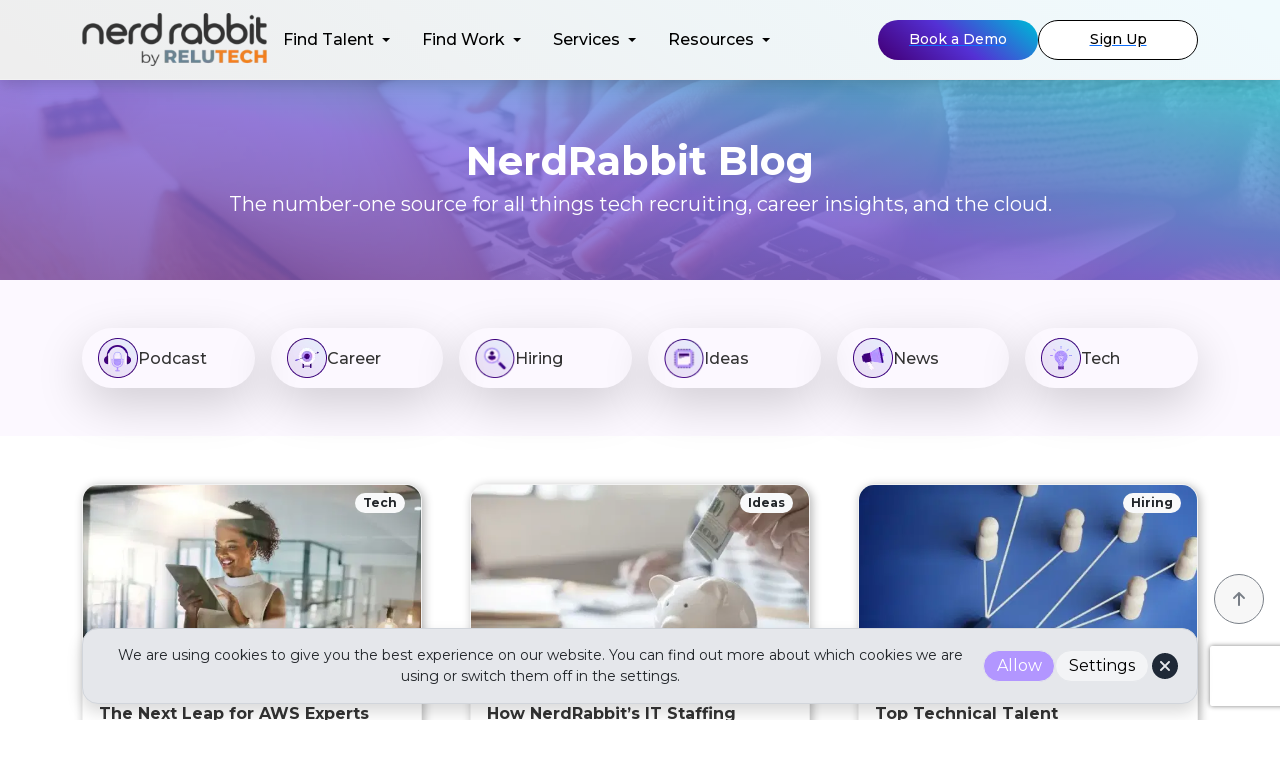

--- FILE ---
content_type: text/html; charset=utf-8
request_url: https://www.nerdrabbit.com/blogs
body_size: 14559
content:
<!DOCTYPE html><html lang="en" style="scroll-behavior:smooth" data-sentry-component="RootLayout" data-sentry-source-file="layout.tsx"><head><meta charSet="utf-8"/><meta name="viewport" content="width=device-width, initial-scale=1"/><link rel="stylesheet" href="/_next/static/css/bc70bca9fe6c72ae.css" data-precedence="next"/><link rel="stylesheet" href="/_next/static/css/8df527c866ca9bee.css" data-precedence="next"/><link rel="stylesheet" href="/_next/static/css/84194cfe41dbc16e.css" data-precedence="next"/><link rel="stylesheet" href="/_next/static/css/8b28aed35ca43242.css" data-precedence="next"/><link rel="stylesheet" href="/_next/static/css/d717c447aeb613bf.css" data-precedence="next"/><link rel="stylesheet" href="/_next/static/css/10fec00dbf0a5184.css" data-precedence="next"/><link rel="preload" as="script" fetchPriority="low" href="/_next/static/chunks/webpack-42a0804bfc0c0407.js"/><script src="/_next/static/chunks/52774a7f-6e20b0cb65c0c9a8.js" async=""></script><script src="/_next/static/chunks/fd9d1056-45751fde4f4d1cc1.js" async=""></script><script src="/_next/static/chunks/3481-ba77ba5cecc5aab9.js" async=""></script><script src="/_next/static/chunks/main-app-25b730fcc68dbaef.js" async=""></script><script src="/_next/static/chunks/5e22fd23-f8a279d07d6d9257.js" async=""></script><script src="/_next/static/chunks/c916193b-1ac1f51708916286.js" async=""></script><script src="/_next/static/chunks/2267-6f9338e8a4750a60.js" async=""></script><script src="/_next/static/chunks/7213-499bb49143703d4c.js" async=""></script><script src="/_next/static/chunks/1541-9614bef8eb79110e.js" async=""></script><script src="/_next/static/chunks/1697-0173548227e6c05e.js" async=""></script><script src="/_next/static/chunks/3227-5be3cb1981e478cb.js" async=""></script><script src="/_next/static/chunks/2495-b7b26244afd3684b.js" async=""></script><script src="/_next/static/chunks/app/layout-061b7847d232f144.js" async=""></script><script src="/_next/static/chunks/3d47b92a-15837b84c347a52a.js" async=""></script><script src="/_next/static/chunks/5401-1415de0c1c077377.js" async=""></script><script src="/_next/static/chunks/5820-5de8f578c1547e94.js" async=""></script><script src="/_next/static/chunks/1069-d61f002fed324eed.js" async=""></script><script src="/_next/static/chunks/app/(pages)/blogs/page-84f33ca4b4c64707.js" async=""></script><script src="/_next/static/chunks/app/global-error-bb933d50c7956959.js" async=""></script><link rel="preload" href="https://www.googletagmanager.com/gtm.js?id=GTM-KD5XPK42" as="script"/><title>Blog Posts</title><meta name="description" content="Explore our blog posts"/><meta name="author" content="NerdRabbit"/><meta name="publisher" content="NerdRabbit"/><meta name="robots" content="index, follow"/><link rel="icon" href="/favicon.ico" type="image/x-icon" sizes="256x256"/><meta name="next-size-adjust"/><script src="/_next/static/chunks/polyfills-42372ed130431b0a.js" noModule=""></script></head><body class="__variable_069ab3 __className_069ab3"><header class="undefined Header_headerAnimation__InbCp sticky-top" data-sentry-component="Header" data-sentry-source-file="Header.tsx"><nav data-sentry-element="Navbar" data-sentry-component="NavMenu" data-sentry-source-file="NavMenu.tsx" class="NavMenu_c-nav__HqNRn navbar navbar-expand-lg navbar-light"><div data-sentry-element="Container" data-sentry-source-file="NavMenu.tsx" class="NavMenu_c-nav__container__avmeX container"><a class="NavMenu_c-nav__logo__ftPz7" data-sentry-element="Link" data-sentry-source-file="NavMenu.tsx" href="/"><img alt="NerdRabbit by ReluTech logo" title="NerdRabbit by ReluTech logo" data-sentry-element="Image" data-sentry-source-file="NavMenu.tsx" loading="lazy" width="185" height="53" decoding="async" data-nimg="1" class="img-responsive undefined" style="color:transparent;width:100%;height:auto" srcSet="/_next/image?url=%2Fimg%2Flogos%2Fnr-by-rt.webp&amp;w=256&amp;q=75 1x, /_next/image?url=%2Fimg%2Flogos%2Fnr-by-rt.webp&amp;w=384&amp;q=75 2x" src="/_next/image?url=%2Fimg%2Flogos%2Fnr-by-rt.webp&amp;w=384&amp;q=75"/></a><button aria-controls="basic-navbar-nav" data-sentry-element="unknown" data-sentry-source-file="NavMenu.tsx" type="button" aria-label="Toggle navigation" class="navbar-toggler collapsed"><span class="navbar-toggler-icon"></span></button><div class="navbar-collapse collapse" id="basic-navbar-nav" data-sentry-element="unknown" data-sentry-source-file="NavMenu.tsx"><div class="NavMenu_c-nav__main__0ffh8 navbar-nav" data-sentry-element="Nav" data-sentry-source-file="NavMenu.tsx"><div class="NavMenu_c-nav__dropdown__CiCO0  "><span class="NavMenu_c-nav__dropdown-toggle__N82xw">Find Talent</span><div class="NavMenu_c-nav__dropdown-panel___Vnel"><div class="NavMenu_c-nav__mega__Vt2Md  container"><div class="NavMenu_c-nav__mega-section__Plrj3"><a class="NavMenu_c-nav__item__q5xrm " href="/direct"><div class="NavMenu_c-nav__item-content___jKYM"><span class="NavMenu_c-nav__item-title__bJTR1">NerdRabbit Direct</span><span class="NavMenu_c-nav__item-desc__UoDWd">Access IT experts for full-time positions</span></div></a><a class="NavMenu_c-nav__item__q5xrm " href="/select"><div class="NavMenu_c-nav__item-content___jKYM"><span class="NavMenu_c-nav__item-title__bJTR1">NerdRabbit Select</span><span class="NavMenu_c-nav__item-desc__UoDWd">Engage top-tier tech professionals for project-based roles</span></div></a><a class="NavMenu_c-nav__item__q5xrm " href="/connect"><div class="NavMenu_c-nav__item-content___jKYM"><span class="NavMenu_c-nav__item-title__bJTR1">NerdRabbit Connect</span><span class="NavMenu_c-nav__item-desc__UoDWd">Hire tech freelancers for your immediate project needs</span></div></a></div></div></div></div><div class="NavMenu_c-nav__dropdown__CiCO0  "><span class="NavMenu_c-nav__dropdown-toggle__N82xw">Find Work</span><div class="NavMenu_c-nav__dropdown-panel___Vnel"><div class="NavMenu_c-nav__mega__Vt2Md  container"><div class="NavMenu_c-nav__mega-section__Plrj3"><a class="NavMenu_c-nav__item__q5xrm " href="/direct/talent"><div class="NavMenu_c-nav__item-content___jKYM"><span class="NavMenu_c-nav__item-title__bJTR1">NerdRabbit Direct</span><span class="NavMenu_c-nav__item-desc__UoDWd">Get direct access to full-time IT jobs tailored to your skills</span></div></a><a class="NavMenu_c-nav__item__q5xrm " href="/connect/talent"><div class="NavMenu_c-nav__item-content___jKYM"><span class="NavMenu_c-nav__item-title__bJTR1">NerdRabbit Connect</span><span class="NavMenu_c-nav__item-desc__UoDWd">Network and engage with top tech employers for freelance projects</span></div></a></div></div></div></div><div class="NavMenu_c-nav__dropdown__CiCO0  "><span class="NavMenu_c-nav__dropdown-toggle__N82xw">Services</span><div class="NavMenu_c-nav__dropdown-panel___Vnel"><div class="NavMenu_c-nav__mega__Vt2Md  container"><div class="NavMenu_c-nav__mega-section__Plrj3"><a class="NavMenu_c-nav__item__q5xrm " href="/nearshore-outsourcing"><div class="NavMenu_c-nav__item-content___jKYM"><span class="NavMenu_c-nav__item-title__bJTR1">Nearshore Outsourcing</span><span class="NavMenu_c-nav__item-desc__UoDWd">Learn more about collaborating with skilled professionals in nearby regions for efficient, cost-effective solutions</span></div></a></div></div></div></div><div class="NavMenu_c-nav__dropdown__CiCO0  "><span class="NavMenu_c-nav__dropdown-toggle__N82xw">Resources</span><div class="NavMenu_c-nav__dropdown-panel___Vnel"><div class="NavMenu_c-nav__mega__Vt2Md NavMenu_grid-layout__N3EeJ container"><div class="NavMenu_c-nav__mega-section__Plrj3"><a class="NavMenu_c-nav__item__q5xrm NavMenu_grid-item___Fy9O" href="/blogs"><div class="NavMenu_c-nav__item-content___jKYM"><span class="NavMenu_c-nav__item-title__bJTR1">Blog</span><span class="NavMenu_c-nav__item-desc__UoDWd">Stay informed with articles on industry trends, job search tips, and hiring strategies.</span></div></a><a class="NavMenu_c-nav__item__q5xrm NavMenu_grid-item___Fy9O" href="/case-studies"><div class="NavMenu_c-nav__item-content___jKYM"><span class="NavMenu_c-nav__item-title__bJTR1">Case Studies</span><span class="NavMenu_c-nav__item-desc__UoDWd">Learn from real-world examples of successful job placements and talent hires.</span></div></a><a class="NavMenu_c-nav__item__q5xrm NavMenu_grid-item___Fy9O" href="/blogs?category=podcast"><div class="NavMenu_c-nav__item-content___jKYM"><span class="NavMenu_c-nav__item-title__bJTR1">Podcasts</span><span class="NavMenu_c-nav__item-desc__UoDWd">Listen to discussions with experts on the latest in job markets and talent acquisition.</span></div></a><a class="NavMenu_c-nav__item__q5xrm NavMenu_grid-item___Fy9O" href="/faqs"><div class="NavMenu_c-nav__item-content___jKYM"><span class="NavMenu_c-nav__item-title__bJTR1">FAQs</span><span class="NavMenu_c-nav__item-desc__UoDWd">Find quick answers to common questions about our services, processes, and more.</span></div></a><a class="NavMenu_c-nav__item__q5xrm NavMenu_grid-item___Fy9O" href="/cost-of-vacancy-calculator"><div class="NavMenu_c-nav__item-content___jKYM"><span class="NavMenu_c-nav__item-title__bJTR1">Cost of Vacancy Calculator</span><span class="NavMenu_c-nav__item-desc__UoDWd">Estimate the opportunity cost of vacant positions based on factors like company revenue, employee count, and vacancy duration.</span></div></a><a class="NavMenu_c-nav__item__q5xrm NavMenu_grid-item___Fy9O" href="/aws-edp-burndown-calculator"><div class="NavMenu_c-nav__item-content___jKYM"><span class="NavMenu_c-nav__item-title__bJTR1">AWS EDP Burndown Calculator</span><span class="NavMenu_c-nav__item-desc__UoDWd">Calculate your savings on the AWS Enterprise Discount Program (EDP) with our free calculator.</span></div></a></div></div></div></div></div><div class="NavMenu_c-nav__buttons__Jb5_5"><a href="/request-a-demo"><button class="button button--gradient button--sm">Book a Demo</button></a><a rel="nofollow noopener noreferrer" target="_blank" href="https://app.nerdrabbit.com/signup"><button class="button button--secondary button--sm">Sign Up</button></a></div></div></div></nav></header><main data-sentry-component="Blogs" data-sentry-source-file="page.tsx"><section class="SmallBanner_banner__c0RGG blogs_blogs__bannerBackground__yXwon blogs_blogs__banner__Zpnzd"><div class="SmallBanner_container__9nG52"><div class="SmallBanner_content__E_yMY"><div class="SmallBanner_titleContainer__rggHP SmallBanner_centered__QO1Qv"><h1 class="SmallBanner_title__Xl74T heading1 text-white">NerdRabbit Blog</h1></div><p class="SmallBanner_subtitle__gDFph text-white">The number-one source for all things tech recruiting, career insights, and the cloud.</p></div></div></section><div class="blogs_blogs__categories__L8fmr"><div class="container"><div class="blogs_blogs__categoriesHeader__npy8k"><div class="BlogCategoryListing_blogCategoriesWrapper__IWUak pt-5" data-sentry-component="BlogCategoryListing" data-sentry-source-file="BlogCategoryListing.tsx"><a class="BlogCategoryListElCard_blogCategoryListEl__link__8014d" data-sentry-element="Link" data-sentry-component="BlogCategoryListElCard" data-sentry-source-file="BlogCategoryListElCard.tsx" href="/blogs?category=podcast"><div class="shadow-lg rounded-5 p-3 w-100 BlogCategoryListElCard_blogCategoryListEl__card__D9E_l" data-sentry-component="NRCard" data-sentry-source-file="NRCard.tsx"><img alt="Podcast" title="Podcast" data-sentry-element="Image" data-sentry-source-file="BlogCategoryListElCard.tsx" loading="lazy" width="40" height="40" decoding="async" data-nimg="1" class="img-responsive" style="color:transparent" srcSet="/_next/image?url=%2Fimg%2Ficons%2Fpodcast.png&amp;w=48&amp;q=75 1x, /_next/image?url=%2Fimg%2Ficons%2Fpodcast.png&amp;w=96&amp;q=75 2x" src="/_next/image?url=%2Fimg%2Ficons%2Fpodcast.png&amp;w=96&amp;q=75"/><span class="h6 mb-0 text-start">Podcast</span></div></a><a class="BlogCategoryListElCard_blogCategoryListEl__link__8014d" data-sentry-element="Link" data-sentry-component="BlogCategoryListElCard" data-sentry-source-file="BlogCategoryListElCard.tsx" href="/blogs?category=career"><div class="shadow-lg rounded-5 p-3 w-100 BlogCategoryListElCard_blogCategoryListEl__card__D9E_l" data-sentry-component="NRCard" data-sentry-source-file="NRCard.tsx"><img alt="Career" title="Career" data-sentry-element="Image" data-sentry-source-file="BlogCategoryListElCard.tsx" loading="lazy" width="40" height="40" decoding="async" data-nimg="1" class="img-responsive" style="color:transparent" srcSet="/_next/image?url=https%3A%2F%2Fstrapi-bucket-prod-287678752366.s3.us-east-1.amazonaws.com%2Fcareer_5d1f8f2b0a.png&amp;w=48&amp;q=75 1x, /_next/image?url=https%3A%2F%2Fstrapi-bucket-prod-287678752366.s3.us-east-1.amazonaws.com%2Fcareer_5d1f8f2b0a.png&amp;w=96&amp;q=75 2x" src="/_next/image?url=https%3A%2F%2Fstrapi-bucket-prod-287678752366.s3.us-east-1.amazonaws.com%2Fcareer_5d1f8f2b0a.png&amp;w=96&amp;q=75"/><span class="h6 mb-0 text-start">Career</span></div></a><a class="BlogCategoryListElCard_blogCategoryListEl__link__8014d" data-sentry-element="Link" data-sentry-component="BlogCategoryListElCard" data-sentry-source-file="BlogCategoryListElCard.tsx" href="/blogs?category=hiring"><div class="shadow-lg rounded-5 p-3 w-100 BlogCategoryListElCard_blogCategoryListEl__card__D9E_l" data-sentry-component="NRCard" data-sentry-source-file="NRCard.tsx"><img alt="Hiring" title="Hiring" data-sentry-element="Image" data-sentry-source-file="BlogCategoryListElCard.tsx" loading="lazy" width="40" height="40" decoding="async" data-nimg="1" class="img-responsive" style="color:transparent" srcSet="/_next/image?url=https%3A%2F%2Fstrapi-bucket-prod-287678752366.s3.us-east-1.amazonaws.com%2Fhihring2_2c3698c6a8.png&amp;w=48&amp;q=75 1x, /_next/image?url=https%3A%2F%2Fstrapi-bucket-prod-287678752366.s3.us-east-1.amazonaws.com%2Fhihring2_2c3698c6a8.png&amp;w=96&amp;q=75 2x" src="/_next/image?url=https%3A%2F%2Fstrapi-bucket-prod-287678752366.s3.us-east-1.amazonaws.com%2Fhihring2_2c3698c6a8.png&amp;w=96&amp;q=75"/><span class="h6 mb-0 text-start">Hiring</span></div></a><a class="BlogCategoryListElCard_blogCategoryListEl__link__8014d" data-sentry-element="Link" data-sentry-component="BlogCategoryListElCard" data-sentry-source-file="BlogCategoryListElCard.tsx" href="/blogs?category=ideas"><div class="shadow-lg rounded-5 p-3 w-100 BlogCategoryListElCard_blogCategoryListEl__card__D9E_l" data-sentry-component="NRCard" data-sentry-source-file="NRCard.tsx"><img alt="Ideas" title="Ideas" data-sentry-element="Image" data-sentry-source-file="BlogCategoryListElCard.tsx" loading="lazy" width="40" height="40" decoding="async" data-nimg="1" class="img-responsive" style="color:transparent" srcSet="/_next/image?url=https%3A%2F%2Fstrapi-bucket-prod-287678752366.s3.us-east-1.amazonaws.com%2Fideas_5544726a98.png&amp;w=48&amp;q=75 1x, /_next/image?url=https%3A%2F%2Fstrapi-bucket-prod-287678752366.s3.us-east-1.amazonaws.com%2Fideas_5544726a98.png&amp;w=96&amp;q=75 2x" src="/_next/image?url=https%3A%2F%2Fstrapi-bucket-prod-287678752366.s3.us-east-1.amazonaws.com%2Fideas_5544726a98.png&amp;w=96&amp;q=75"/><span class="h6 mb-0 text-start">Ideas</span></div></a><a class="BlogCategoryListElCard_blogCategoryListEl__link__8014d" data-sentry-element="Link" data-sentry-component="BlogCategoryListElCard" data-sentry-source-file="BlogCategoryListElCard.tsx" href="/blogs?category=news"><div class="shadow-lg rounded-5 p-3 w-100 BlogCategoryListElCard_blogCategoryListEl__card__D9E_l" data-sentry-component="NRCard" data-sentry-source-file="NRCard.tsx"><img alt="News" title="News" data-sentry-element="Image" data-sentry-source-file="BlogCategoryListElCard.tsx" loading="lazy" width="40" height="40" decoding="async" data-nimg="1" class="img-responsive" style="color:transparent" srcSet="/_next/image?url=https%3A%2F%2Fstrapi-bucket-prod-287678752366.s3.us-east-1.amazonaws.com%2Fnews_488a427ac5.png&amp;w=48&amp;q=75 1x, /_next/image?url=https%3A%2F%2Fstrapi-bucket-prod-287678752366.s3.us-east-1.amazonaws.com%2Fnews_488a427ac5.png&amp;w=96&amp;q=75 2x" src="/_next/image?url=https%3A%2F%2Fstrapi-bucket-prod-287678752366.s3.us-east-1.amazonaws.com%2Fnews_488a427ac5.png&amp;w=96&amp;q=75"/><span class="h6 mb-0 text-start">News</span></div></a><a class="BlogCategoryListElCard_blogCategoryListEl__link__8014d" data-sentry-element="Link" data-sentry-component="BlogCategoryListElCard" data-sentry-source-file="BlogCategoryListElCard.tsx" href="/blogs?category=tech"><div class="shadow-lg rounded-5 p-3 w-100 BlogCategoryListElCard_blogCategoryListEl__card__D9E_l" data-sentry-component="NRCard" data-sentry-source-file="NRCard.tsx"><img alt="Tech" title="Tech" data-sentry-element="Image" data-sentry-source-file="BlogCategoryListElCard.tsx" loading="lazy" width="40" height="40" decoding="async" data-nimg="1" class="img-responsive" style="color:transparent" srcSet="/_next/image?url=https%3A%2F%2Fstrapi-bucket-prod-287678752366.s3.us-east-1.amazonaws.com%2Ftech_43f7c60268.png&amp;w=48&amp;q=75 1x, /_next/image?url=https%3A%2F%2Fstrapi-bucket-prod-287678752366.s3.us-east-1.amazonaws.com%2Ftech_43f7c60268.png&amp;w=96&amp;q=75 2x" src="/_next/image?url=https%3A%2F%2Fstrapi-bucket-prod-287678752366.s3.us-east-1.amazonaws.com%2Ftech_43f7c60268.png&amp;w=96&amp;q=75"/><span class="h6 mb-0 text-start">Tech</span></div></a></div></div></div></div><div class="my-5"><div data-sentry-element="Container" data-sentry-source-file="page.tsx" class="container"><div id="post-wrapper" class="PostList_postsWrapper__XBL_P undefined"><a class="PostListEl_link__lvu2i link-blue-gray pb-3" data-sentry-element="Link" data-sentry-component="PostListEl" data-sentry-source-file="PostListEl.tsx" href="/blogs/from-amazon-iq-to-nerd-rabbit"><article class="PostListEl_linkArticle__F8Z7O text-center d-flex flex-column align-items-center gap-3"><span class="PostListEl_linkArticleBadge__oy2yx badge rounded-pill text-dark bg-light">Tech</span><div class="PostListEl_linkArticleImageWrapper__Ep7rR"><img alt="From Amazon IQ to NerdRabbit: The Next Leap for AWS Experts and Customers" title="From Amazon IQ to NerdRabbit: The Next Leap for AWS Experts and Customers" data-sentry-element="Image" data-sentry-source-file="PostListEl.tsx" loading="lazy" width="399" height="225" decoding="async" data-nimg="1" class="PostListEl_linkArticleImage__SAThk img-responsive" style="color:transparent" srcSet="/_next/image?url=https%3A%2F%2Fstrapi-bucket-prod-287678752366.s3.us-east-1.amazonaws.com%2Fcloud_migration_experts_c56f161324.webp&amp;w=640&amp;q=75 1x, /_next/image?url=https%3A%2F%2Fstrapi-bucket-prod-287678752366.s3.us-east-1.amazonaws.com%2Fcloud_migration_experts_c56f161324.webp&amp;w=828&amp;q=75 2x" src="/_next/image?url=https%3A%2F%2Fstrapi-bucket-prod-287678752366.s3.us-east-1.amazonaws.com%2Fcloud_migration_experts_c56f161324.webp&amp;w=828&amp;q=75"/></div><div class="px-3 d-flex flex-column gap-2 align-items-start w-100"><h2 class="PostListEl_linkArticleTitle__zYF4d">From Amazon IQ to NerdRabbit: The Next Leap for AWS Experts and Customers</h2><div class="PostListEl_linkArticleDate__141e4">by Michael Campbell | <!-- --> <!-- -->Jun 19, 2025</div><div class="PostListEl_linkArticleDescription__L7p5b"></div></div></article></a><a class="PostListEl_link__lvu2i link-blue-gray pb-3" data-sentry-element="Link" data-sentry-component="PostListEl" data-sentry-source-file="PostListEl.tsx" href="/blogs/maximizing-your-aws-ppa-spend"><article class="PostListEl_linkArticle__F8Z7O text-center d-flex flex-column align-items-center gap-3"><span class="PostListEl_linkArticleBadge__oy2yx badge rounded-pill text-dark bg-light">Ideas</span><div class="PostListEl_linkArticleImageWrapper__Ep7rR"><img alt="Maximizing Your AWS PPA Spend: How NerdRabbit’s IT Staffing Solutions Add Value" title="Maximizing Your AWS PPA Spend: How NerdRabbit’s IT Staffing Solutions Add Value" data-sentry-element="Image" data-sentry-source-file="PostListEl.tsx" loading="lazy" width="399" height="225" decoding="async" data-nimg="1" class="PostListEl_linkArticleImage__SAThk img-responsive" style="color:transparent" srcSet="/_next/image?url=https%3A%2F%2Fstrapi-bucket-prod-287678752366.s3.us-east-1.amazonaws.com%2Fit_contract_staffing_83a2e5b9a5.webp&amp;w=640&amp;q=75 1x, /_next/image?url=https%3A%2F%2Fstrapi-bucket-prod-287678752366.s3.us-east-1.amazonaws.com%2Fit_contract_staffing_83a2e5b9a5.webp&amp;w=828&amp;q=75 2x" src="/_next/image?url=https%3A%2F%2Fstrapi-bucket-prod-287678752366.s3.us-east-1.amazonaws.com%2Fit_contract_staffing_83a2e5b9a5.webp&amp;w=828&amp;q=75"/></div><div class="px-3 d-flex flex-column gap-2 align-items-start w-100"><h2 class="PostListEl_linkArticleTitle__zYF4d">Maximizing Your AWS PPA Spend: How NerdRabbit’s IT Staffing Solutions Add Value</h2><div class="PostListEl_linkArticleDate__141e4">by Valentina Horan | <!-- --> <!-- -->Mar 13, 2025</div><div class="PostListEl_linkArticleDescription__L7p5b"></div></div></article></a><a class="PostListEl_link__lvu2i link-blue-gray pb-3" data-sentry-element="Link" data-sentry-component="PostListEl" data-sentry-source-file="PostListEl.tsx" href="/blogs/secure-top-technical-talent"><article class="PostListEl_linkArticle__F8Z7O text-center d-flex flex-column align-items-center gap-3"><span class="PostListEl_linkArticleBadge__oy2yx badge rounded-pill text-dark bg-light">Hiring</span><div class="PostListEl_linkArticleImageWrapper__Ep7rR"><img alt="Creative Ways SMBs Can Secure Top Technical Talent" title="Creative Ways SMBs Can Secure Top Technical Talent" data-sentry-element="Image" data-sentry-source-file="PostListEl.tsx" loading="lazy" width="399" height="225" decoding="async" data-nimg="1" class="PostListEl_linkArticleImage__SAThk img-responsive" style="color:transparent" srcSet="/_next/image?url=https%3A%2F%2Fstrapi-bucket-prod-287678752366.s3.us-east-1.amazonaws.com%2Fhiring_technical_talent_b19e234076.webp&amp;w=640&amp;q=75 1x, /_next/image?url=https%3A%2F%2Fstrapi-bucket-prod-287678752366.s3.us-east-1.amazonaws.com%2Fhiring_technical_talent_b19e234076.webp&amp;w=828&amp;q=75 2x" src="/_next/image?url=https%3A%2F%2Fstrapi-bucket-prod-287678752366.s3.us-east-1.amazonaws.com%2Fhiring_technical_talent_b19e234076.webp&amp;w=828&amp;q=75"/></div><div class="px-3 d-flex flex-column gap-2 align-items-start w-100"><h2 class="PostListEl_linkArticleTitle__zYF4d">Creative Ways SMBs Can Secure Top Technical Talent</h2><div class="PostListEl_linkArticleDate__141e4">by Valentina Horan | <!-- --> <!-- -->Mar 05, 2025</div><div class="PostListEl_linkArticleDescription__L7p5b"></div></div></article></a><a class="PostListEl_link__lvu2i link-blue-gray pb-3" data-sentry-element="Link" data-sentry-component="PostListEl" data-sentry-source-file="PostListEl.tsx" href="/blogs/how-to-get-your-first-machine-learning-job"><article class="PostListEl_linkArticle__F8Z7O text-center d-flex flex-column align-items-center gap-3"><span class="PostListEl_linkArticleBadge__oy2yx badge rounded-pill text-dark bg-light">Career</span><div class="PostListEl_linkArticleImageWrapper__Ep7rR"><img alt="How to Get Your First Machine Learning Job" title="How to Get Your First Machine Learning Job" data-sentry-element="Image" data-sentry-source-file="PostListEl.tsx" loading="lazy" width="399" height="225" decoding="async" data-nimg="1" class="PostListEl_linkArticleImage__SAThk img-responsive" style="color:transparent" srcSet="/_next/image?url=https%3A%2F%2Fstrapi-bucket-prod-287678752366.s3.us-east-1.amazonaws.com%2Fmachine_learning_engineer_jobs_remote_in_the_last_3_days_1bc003c1c5.webp&amp;w=640&amp;q=75 1x, /_next/image?url=https%3A%2F%2Fstrapi-bucket-prod-287678752366.s3.us-east-1.amazonaws.com%2Fmachine_learning_engineer_jobs_remote_in_the_last_3_days_1bc003c1c5.webp&amp;w=828&amp;q=75 2x" src="/_next/image?url=https%3A%2F%2Fstrapi-bucket-prod-287678752366.s3.us-east-1.amazonaws.com%2Fmachine_learning_engineer_jobs_remote_in_the_last_3_days_1bc003c1c5.webp&amp;w=828&amp;q=75"/></div><div class="px-3 d-flex flex-column gap-2 align-items-start w-100"><h2 class="PostListEl_linkArticleTitle__zYF4d">How to Get Your First Machine Learning Job</h2><div class="PostListEl_linkArticleDate__141e4">by Valentina Horan | <!-- --> <!-- -->Feb 20, 2025</div><div class="PostListEl_linkArticleDescription__L7p5b"></div></div></article></a><a class="PostListEl_link__lvu2i link-blue-gray pb-3" data-sentry-element="Link" data-sentry-component="PostListEl" data-sentry-source-file="PostListEl.tsx" href="/blogs/10-must-have-aws-certifications-in-2025"><article class="PostListEl_linkArticle__F8Z7O text-center d-flex flex-column align-items-center gap-3"><span class="PostListEl_linkArticleBadge__oy2yx badge rounded-pill text-dark bg-light">Career</span><div class="PostListEl_linkArticleImageWrapper__Ep7rR"><img alt="10 Must-Have AWS Certifications in 2025" title="10 Must-Have AWS Certifications in 2025" data-sentry-element="Image" data-sentry-source-file="PostListEl.tsx" loading="lazy" width="399" height="225" decoding="async" data-nimg="1" class="PostListEl_linkArticleImage__SAThk img-responsive" style="color:transparent" srcSet="/_next/image?url=https%3A%2F%2Fstrapi-bucket-prod-287678752366.s3.us-east-1.amazonaws.com%2Fwhich_aws_certification_is_best_53f937e150.webp&amp;w=640&amp;q=75 1x, /_next/image?url=https%3A%2F%2Fstrapi-bucket-prod-287678752366.s3.us-east-1.amazonaws.com%2Fwhich_aws_certification_is_best_53f937e150.webp&amp;w=828&amp;q=75 2x" src="/_next/image?url=https%3A%2F%2Fstrapi-bucket-prod-287678752366.s3.us-east-1.amazonaws.com%2Fwhich_aws_certification_is_best_53f937e150.webp&amp;w=828&amp;q=75"/></div><div class="px-3 d-flex flex-column gap-2 align-items-start w-100"><h2 class="PostListEl_linkArticleTitle__zYF4d">10 Must-Have AWS Certifications in 2025</h2><div class="PostListEl_linkArticleDate__141e4">by Valentina Horan | <!-- --> <!-- -->Feb 10, 2025</div><div class="PostListEl_linkArticleDescription__L7p5b"></div></div></article></a><a class="PostListEl_link__lvu2i link-blue-gray pb-3" data-sentry-element="Link" data-sentry-component="PostListEl" data-sentry-source-file="PostListEl.tsx" href="/blogs/agile-scrum-teams"><article class="PostListEl_linkArticle__F8Z7O text-center d-flex flex-column align-items-center gap-3"><span class="PostListEl_linkArticleBadge__oy2yx badge rounded-pill text-dark bg-light">Ideas</span><div class="PostListEl_linkArticleImageWrapper__Ep7rR"><img alt="How Our Scrum Team Became More Agile: Insights from a Product Manager " title="How Our Scrum Team Became More Agile: Insights from a Product Manager " data-sentry-element="Image" data-sentry-source-file="PostListEl.tsx" loading="lazy" width="399" height="225" decoding="async" data-nimg="1" class="PostListEl_linkArticleImage__SAThk img-responsive" style="color:transparent" srcSet="/_next/image?url=https%3A%2F%2Fstrapi-bucket-prod-287678752366.s3.us-east-1.amazonaws.com%2Fagile_software_team_c277e22811.webp&amp;w=640&amp;q=75 1x, /_next/image?url=https%3A%2F%2Fstrapi-bucket-prod-287678752366.s3.us-east-1.amazonaws.com%2Fagile_software_team_c277e22811.webp&amp;w=828&amp;q=75 2x" src="/_next/image?url=https%3A%2F%2Fstrapi-bucket-prod-287678752366.s3.us-east-1.amazonaws.com%2Fagile_software_team_c277e22811.webp&amp;w=828&amp;q=75"/></div><div class="px-3 d-flex flex-column gap-2 align-items-start w-100"><h2 class="PostListEl_linkArticleTitle__zYF4d">How Our Scrum Team Became More Agile: Insights from a Product Manager </h2><div class="PostListEl_linkArticleDate__141e4">by Christopher Youngblood | <!-- --> <!-- -->Jan 20, 2025</div><div class="PostListEl_linkArticleDescription__L7p5b"></div></div></article></a></div><nav aria-label="Pagination" class="Pagination_paginationNav__F_cfO my-5" data-sentry-component="Pagination" data-sentry-source-file="Pagination.tsx"><a class="Pagination_paginationNavLink__kXATn Pagination_paginationNavLinkActive__EVU40" title="Go to page 1" href="/blogs?page=1#post-wrapper">1</a><a class="Pagination_paginationNavLink__kXATn false" title="Go to page 2" href="/blogs?page=2#post-wrapper">2</a><a class="Pagination_paginationNavLink__kXATn false" title="Go to page 3" href="/blogs?page=3#post-wrapper">3</a><a class="Pagination_paginationNavLink__kXATn false" title="Go to page 4" href="/blogs?page=4#post-wrapper">4</a><a class="Pagination_paginationNavLink__kXATn false" title="Go to page 5" href="/blogs?page=5#post-wrapper">5</a><a class="Pagination_paginationNavLink__kXATn" title="Go to Next Page" href="/blogs?page=2#post-wrapper">&gt;</a><a class="Pagination_paginationNavLink__kXATn" title="Go to Last Page" href="/blogs?page=24#post-wrapper">&gt;&gt;</a></nav></div></div><section id="subscribe-newsletter" class="BlogSubscribeToOurNewsletter_blogSubscribeToOurNewsletter__ciOxn py-5 my-5" data-sentry-component="BlogSubscribeToOurNewsletter" data-sentry-source-file="BlogSubscribeToOurNewsletter.tsx"><div data-sentry-element="Container" data-sentry-source-file="BlogSubscribeToOurNewsletter.tsx" class="pt-5 container"><span class="fs-20 fw-bold text-start">Subscribe to our newsletter</span><form accept-charset="UTF-8" id="subscribe-to-our-newsletter-form" class="needs-validation" data-sentry-component="BlogSubscribeToOurNewsletterForm" data-sentry-source-file="form.tsx" method="post"><div class="form_form__1CxAy"><div class="form_formField__AUWhQ form_email__bWP4b"><label for="email" class="form-label fs-12">Email <span class="text-danger">*</span></label><input type="email" class="form-control " name="email"/></div><div class="form_formField__AUWhQ form_privacyPolicy__7_ye6"><div class="form_privacyPolicyCheckbox__TZaK7 form-check"><input id="privacy_policy" type="checkbox" class="form-check-input " name="privacy_policy"/><label class="form-check-label text-body fs-12">I agree to the privacy policy.<!-- --> <span class="text-danger">*</span></label></div></div></div><input type="hidden" name="success_location" value="https%3A%2F%2Fnerdrabbit.com%2Fthank-you"/><input type="hidden" name="form" value="subscribe-to-our-newsletter"/><div class="form_formButtonContainer__tGGPO"><button class="form_formButton__ADrOT" type="submit">Submit</button></div></form></div></section></main><footer data-sentry-component="Footer" data-sentry-source-file="Footer.tsx"><section class="py-5 bg-gray-150"><div data-sentry-element="Container" data-sentry-source-file="Footer.tsx" class="container"><div class="Footer_footer__container__V_xMC"><div class="Footer_footer__brand__PtbtQ"><img alt="Nerdrabbit logo" title="Nerdrabbit logo" data-sentry-element="Image" data-sentry-source-file="Footer.tsx" loading="lazy" width="195" height="35" decoding="async" data-nimg="1" style="color:transparent" src="/img/logos/nerdrabbit-logo.svg"/><div class="Footer_footer__social__ov2PY"><a target="_blank" rel="noopener noreferrer nofollow" aria-label="Facebook" href="https://www.facebook.com/NerdRabbit22"><svg stroke="currentColor" fill="currentColor" stroke-width="0" viewBox="0 0 320 512" height="1em" width="1em" xmlns="http://www.w3.org/2000/svg"><path d="M279.14 288l14.22-92.66h-88.91v-60.13c0-25.35 12.42-50.06 52.24-50.06h40.42V6.26S260.43 0 225.36 0c-73.22 0-121.08 44.38-121.08 124.72v70.62H22.89V288h81.39v224h100.17V288z"></path></svg></a><a target="_blank" rel="noopener noreferrer nofollow" aria-label="Instagram" href="https://www.instagram.com/nerdrabbit/"><svg stroke="currentColor" fill="currentColor" stroke-width="0" viewBox="0 0 448 512" height="1em" width="1em" xmlns="http://www.w3.org/2000/svg"><path d="M224.1 141c-63.6 0-114.9 51.3-114.9 114.9s51.3 114.9 114.9 114.9S339 319.5 339 255.9 287.7 141 224.1 141zm0 189.6c-41.1 0-74.7-33.5-74.7-74.7s33.5-74.7 74.7-74.7 74.7 33.5 74.7 74.7-33.6 74.7-74.7 74.7zm146.4-194.3c0 14.9-12 26.8-26.8 26.8-14.9 0-26.8-12-26.8-26.8s12-26.8 26.8-26.8 26.8 12 26.8 26.8zm76.1 27.2c-1.7-35.9-9.9-67.7-36.2-93.9-26.2-26.2-58-34.4-93.9-36.2-37-2.1-147.9-2.1-184.9 0-35.8 1.7-67.6 9.9-93.9 36.1s-34.4 58-36.2 93.9c-2.1 37-2.1 147.9 0 184.9 1.7 35.9 9.9 67.7 36.2 93.9s58 34.4 93.9 36.2c37 2.1 147.9 2.1 184.9 0 35.9-1.7 67.7-9.9 93.9-36.2 26.2-26.2 34.4-58 36.2-93.9 2.1-37 2.1-147.8 0-184.8zM398.8 388c-7.8 19.6-22.9 34.7-42.6 42.6-29.5 11.7-99.5 9-132.1 9s-102.7 2.6-132.1-9c-19.6-7.8-34.7-22.9-42.6-42.6-11.7-29.5-9-99.5-9-132.1s-2.6-102.7 9-132.1c7.8-19.6 22.9-34.7 42.6-42.6 29.5-11.7 99.5-9 132.1-9s102.7-2.6 132.1 9c19.6 7.8 34.7 22.9 42.6 42.6 11.7 29.5 9 99.5 9 132.1s2.7 102.7-9 132.1z"></path></svg></a><a target="_blank" rel="noopener noreferrer nofollow" aria-label="LinkedIn" href="https://www.linkedin.com/company/nerdrabbit/"><svg stroke="currentColor" fill="currentColor" stroke-width="0" viewBox="0 0 448 512" height="1em" width="1em" xmlns="http://www.w3.org/2000/svg"><path d="M100.28 448H7.4V148.9h92.88zM53.79 108.1C24.09 108.1 0 83.5 0 53.8a53.79 53.79 0 0 1 107.58 0c0 29.7-24.1 54.3-53.79 54.3zM447.9 448h-92.68V302.4c0-34.7-.7-79.2-48.29-79.2-48.29 0-55.69 37.7-55.69 76.7V448h-92.78V148.9h89.08v40.8h1.3c12.4-23.5 42.69-48.3 87.88-48.3 94 0 111.28 61.9 111.28 142.3V448z"></path></svg></a></div><div class="Footer_footer__green_places__NcCL8"><img alt="Green Places sustainability" title="Green Places sustainability" data-sentry-element="Image" data-sentry-source-file="Footer.tsx" loading="lazy" width="60" height="100" decoding="async" data-nimg="1" style="color:transparent" srcSet="/_next/image?url=%2Fimg%2Fmisc%2Fgreen-places.webp&amp;w=64&amp;q=75 1x, /_next/image?url=%2Fimg%2Fmisc%2Fgreen-places.webp&amp;w=128&amp;q=75 2x" src="/_next/image?url=%2Fimg%2Fmisc%2Fgreen-places.webp&amp;w=128&amp;q=75"/><p><strong>NerdRabbit</strong> is proud to be carbon neutral certified.</p></div></div><div class="Footer_footer__menu_column__8TLAy"><div class="Footer_footer__menu_title__uC4kK">FOR COMPANIES</div><ul class="Footer_footer__menu_list__kmwMs"><li class="Footer_footer__menu_item__suST7"><a href="/direct">NerdRabbit Direct</a></li><li class="Footer_footer__menu_item__suST7"><a href="/select">NerdRabbit Select</a></li><li class="Footer_footer__menu_item__suST7"><a href="/connect">NerdRabbit Connect</a></li></ul></div><div class="Footer_footer__menu_column__8TLAy"><div class="Footer_footer__menu_title__uC4kK">FOR TALENT</div><ul class="Footer_footer__menu_list__kmwMs"><li class="Footer_footer__menu_item__suST7"><a href="/direct/talent">NerdRabbit Direct</a></li><li class="Footer_footer__menu_item__suST7"><a href="/connect/talent">NerdRabbit Connect</a></li></ul></div><div class="Footer_footer__menu_column__8TLAy"><div class="Footer_footer__menu_title__uC4kK">RESOURCES</div><ul class="Footer_footer__menu_list__kmwMs"><li class="Footer_footer__menu_item__suST7"><a href="/cost-of-vacancy-calculator">Cost of Vacancy Calculator</a></li><li class="Footer_footer__menu_item__suST7"><a href="/aws-edp-burndown-calculator">AWS EDP Burndown Calculator</a></li><li class="Footer_footer__menu_item__suST7"><a href="/faqs">FAQs</a></li></ul></div><div class="Footer_footer__menu_column__8TLAy"><div class="Footer_footer__menu_title__uC4kK">ABOUT</div><ul class="Footer_footer__menu_list__kmwMs"><li class="Footer_footer__menu_item__suST7"><a href="/about">About Us</a></li><li class="Footer_footer__menu_item__suST7"><a href="/contact-us">Contact Us</a></li><li class="Footer_footer__menu_item__suST7"><a href="/sustainability">Sustainability</a></li></ul></div><div class="Footer_footer__links__mIEtL"><a target="_blank" rel="noopener noreferrer nofollow" data-sentry-element="Link" data-sentry-source-file="Footer.tsx" href="/sitemap.xml">Sitemap</a><a target="_blank" rel="noopener noreferrer nofollow" data-sentry-element="Link" data-sentry-source-file="Footer.tsx" href="https://static.nerdrabbit.com/NERDLY+PLATFORM+TERMS+OF+USE+AND+PRIVACY+POLICY.pdf">Privacy Policy</a></div></div></div><div class="Footer_footer__address__3U6NJ"><p>130 Technology Parkway, Suite 200 Peachtree Corners, GA 30092</p></div></section></footer><!--$--><!--/$--><div class="BackToTopBtn_top__NrwaO" id="top"></div><a href="#top" class="BackToTopBtn_button__j45Ng BackToTopBtn_buttonAnimation__cHZfN"><svg stroke="currentColor" fill="currentColor" stroke-width="0" viewBox="0 0 384 512" data-sentry-element="FaArrowUp" data-sentry-source-file="BackToTopBtn.tsx" height="1em" width="1em" xmlns="http://www.w3.org/2000/svg"><path d="M214.6 41.4c-12.5-12.5-32.8-12.5-45.3 0l-160 160c-12.5 12.5-12.5 32.8 0 45.3s32.8 12.5 45.3 0L160 141.2 160 448c0 17.7 14.3 32 32 32s32-14.3 32-32l0-306.7L329.4 246.6c12.5 12.5 32.8 12.5 45.3 0s12.5-32.8 0-45.3l-160-160z"></path></svg></a><script src="/_next/static/chunks/webpack-42a0804bfc0c0407.js" async=""></script><script>(self.__next_f=self.__next_f||[]).push([0]);self.__next_f.push([2,null])</script><script>self.__next_f.push([1,"1:HL[\"/_next/static/media/904be59b21bd51cb-s.p.woff2\",\"font\",{\"crossOrigin\":\"\",\"type\":\"font/woff2\"}]\n2:HL[\"/_next/static/css/bc70bca9fe6c72ae.css\",\"style\"]\n3:HL[\"/_next/static/css/8df527c866ca9bee.css\",\"style\"]\n4:HL[\"/_next/static/css/84194cfe41dbc16e.css\",\"style\"]\n5:HL[\"/_next/static/css/8b28aed35ca43242.css\",\"style\"]\n6:HL[\"/_next/static/css/d717c447aeb613bf.css\",\"style\"]\n7:HL[\"/_next/static/css/10fec00dbf0a5184.css\",\"style\"]\n"])</script><script>self.__next_f.push([1,"8:I[14360,[],\"\"]\nb:I[69257,[],\"\"]\nc:I[14857,[],\"\"]\nd:I[25590,[\"5452\",\"static/chunks/5e22fd23-f8a279d07d6d9257.js\",\"1694\",\"static/chunks/c916193b-1ac1f51708916286.js\",\"2267\",\"static/chunks/2267-6f9338e8a4750a60.js\",\"7213\",\"static/chunks/7213-499bb49143703d4c.js\",\"1541\",\"static/chunks/1541-9614bef8eb79110e.js\",\"1697\",\"static/chunks/1697-0173548227e6c05e.js\",\"3227\",\"static/chunks/3227-5be3cb1981e478cb.js\",\"2495\",\"static/chunks/2495-b7b26244afd3684b.js\",\"3185\",\"static/chunks/app/layout-061b7847d232f144.js\"],\"default\"]\ne:I[92267,[\"614\",\"static/chunks/3d47b92a-15837b84c347a52a.js\",\"2267\",\"static/chunks/2267-6f9338e8a4750a60.js\",\"7213\",\"static/chunks/7213-499bb49143703d4c.js\",\"5401\",\"static/chunks/5401-1415de0c1c077377.js\",\"5820\",\"static/chunks/5820-5de8f578c1547e94.js\",\"1541\",\"static/chunks/1541-9614bef8eb79110e.js\",\"1697\",\"static/chunks/1697-0173548227e6c05e.js\",\"3227\",\"static/chunks/3227-5be3cb1981e478cb.js\",\"1069\",\"static/chunks/1069-d61f002fed324eed.js\",\"4457\",\"static/chunks/app/(pages)/blogs/page-84f33ca4b4c64707.js\"],\"Image\"]\nf:I[29138,[\"614\",\"static/chunks/3d47b92a-15837b84c347a52a.js\",\"2267\",\"static/chunks/2267-6f9338e8a4750a60.js\",\"7213\",\"static/chunks/7213-499bb49143703d4c.js\",\"5401\",\"static/chunks/5401-1415de0c1c077377.js\",\"5820\",\"static/chunks/5820-5de8f578c1547e94.js\",\"1541\",\"static/chunks/1541-9614bef8eb79110e.js\",\"1697\",\"static/chunks/1697-0173548227e6c05e.js\",\"3227\",\"static/chunks/3227-5be3cb1981e478cb.js\",\"1069\",\"static/chunks/1069-d61f002fed324eed.js\",\"4457\",\"static/chunks/app/(pages)/blogs/page-84f33ca4b4c64707.js\"],\"default\"]\n10:I[32116,[\"614\",\"static/chunks/3d47b92a-15837b84c347a52a.js\",\"2267\",\"static/chunks/2267-6f9338e8a4750a60.js\",\"7213\",\"static/chunks/7213-499bb49143703d4c.js\",\"5401\",\"static/chunks/5401-1415de0c1c077377.js\",\"5820\",\"static/chunks/5820-5de8f578c1547e94.js\",\"1541\",\"static/chunks/1541-9614bef8eb79110e.js\",\"1697\",\"static/chunks/1697-0173548227e6c05e.js\",\"3227\",\"static/chunks/3227-5be3cb1981e478cb.js\",\"1069\",\"static/chunks/1069-d61f002fed324eed.js\",\"4457\",\"static/chunks/app/(pages)/b"])</script><script>self.__next_f.push([1,"logs/page-84f33ca4b4c64707.js\"],\"default\"]\n11:I[77213,[\"614\",\"static/chunks/3d47b92a-15837b84c347a52a.js\",\"2267\",\"static/chunks/2267-6f9338e8a4750a60.js\",\"7213\",\"static/chunks/7213-499bb49143703d4c.js\",\"5401\",\"static/chunks/5401-1415de0c1c077377.js\",\"5820\",\"static/chunks/5820-5de8f578c1547e94.js\",\"1541\",\"static/chunks/1541-9614bef8eb79110e.js\",\"1697\",\"static/chunks/1697-0173548227e6c05e.js\",\"3227\",\"static/chunks/3227-5be3cb1981e478cb.js\",\"1069\",\"static/chunks/1069-d61f002fed324eed.js\",\"4457\",\"static/chunks/app/(pages)/blogs/page-84f33ca4b4c64707.js\"],\"\"]\n12:\"$Sreact.suspense\"\n13:I[28958,[\"5452\",\"static/chunks/5e22fd23-f8a279d07d6d9257.js\",\"1694\",\"static/chunks/c916193b-1ac1f51708916286.js\",\"2267\",\"static/chunks/2267-6f9338e8a4750a60.js\",\"7213\",\"static/chunks/7213-499bb49143703d4c.js\",\"1541\",\"static/chunks/1541-9614bef8eb79110e.js\",\"1697\",\"static/chunks/1697-0173548227e6c05e.js\",\"3227\",\"static/chunks/3227-5be3cb1981e478cb.js\",\"2495\",\"static/chunks/2495-b7b26244afd3684b.js\",\"3185\",\"static/chunks/app/layout-061b7847d232f144.js\"],\"default\"]\n14:I[31635,[\"5452\",\"static/chunks/5e22fd23-f8a279d07d6d9257.js\",\"1694\",\"static/chunks/c916193b-1ac1f51708916286.js\",\"2267\",\"static/chunks/2267-6f9338e8a4750a60.js\",\"7213\",\"static/chunks/7213-499bb49143703d4c.js\",\"1541\",\"static/chunks/1541-9614bef8eb79110e.js\",\"1697\",\"static/chunks/1697-0173548227e6c05e.js\",\"3227\",\"static/chunks/3227-5be3cb1981e478cb.js\",\"2495\",\"static/chunks/2495-b7b26244afd3684b.js\",\"3185\",\"static/chunks/app/layout-061b7847d232f144.js\"],\"GoogleTagManager\"]\n16:I[25575,[\"6470\",\"static/chunks/app/global-error-bb933d50c7956959.js\"],\"default\"]\n17:[]\n"])</script><script>self.__next_f.push([1,"0:[\"$\",\"$L8\",null,{\"buildId\":\"cHVvTK_A9X2Xp6uSS4jg1\",\"assetPrefix\":\"\",\"urlParts\":[\"\",\"blogs\"],\"initialTree\":[\"\",{\"children\":[\"(pages)\",{\"children\":[\"blogs\",{\"children\":[\"__PAGE__\",{}]}]}]},\"$undefined\",\"$undefined\",true],\"initialSeedData\":[\"\",{\"children\":[\"(pages)\",{\"children\":[\"blogs\",{\"children\":[\"__PAGE__\",{},[[\"$L9\",\"$La\",[[\"$\",\"link\",\"0\",{\"rel\":\"stylesheet\",\"href\":\"/_next/static/css/8b28aed35ca43242.css\",\"precedence\":\"next\",\"crossOrigin\":\"$undefined\"}],[\"$\",\"link\",\"1\",{\"rel\":\"stylesheet\",\"href\":\"/_next/static/css/d717c447aeb613bf.css\",\"precedence\":\"next\",\"crossOrigin\":\"$undefined\"}],[\"$\",\"link\",\"2\",{\"rel\":\"stylesheet\",\"href\":\"/_next/static/css/10fec00dbf0a5184.css\",\"precedence\":\"next\",\"crossOrigin\":\"$undefined\"}]]],null],null]},[null,[\"$\",\"$Lb\",null,{\"parallelRouterKey\":\"children\",\"segmentPath\":[\"children\",\"(pages)\",\"children\",\"blogs\",\"children\"],\"error\":\"$undefined\",\"errorStyles\":\"$undefined\",\"errorScripts\":\"$undefined\",\"template\":[\"$\",\"$Lc\",null,{}],\"templateStyles\":\"$undefined\",\"templateScripts\":\"$undefined\",\"notFound\":\"$undefined\",\"notFoundStyles\":\"$undefined\"}]],null]},[null,[\"$\",\"$Lb\",null,{\"parallelRouterKey\":\"children\",\"segmentPath\":[\"children\",\"(pages)\",\"children\"],\"error\":\"$undefined\",\"errorStyles\":\"$undefined\",\"errorScripts\":\"$undefined\",\"template\":[\"$\",\"$Lc\",null,{}],\"templateStyles\":\"$undefined\",\"templateScripts\":\"$undefined\",\"notFound\":\"$undefined\",\"notFoundStyles\":\"$undefined\"}]],null]},[[[[\"$\",\"link\",\"0\",{\"rel\":\"stylesheet\",\"href\":\"/_next/static/css/bc70bca9fe6c72ae.css\",\"precedence\":\"next\",\"crossOrigin\":\"$undefined\"}],[\"$\",\"link\",\"1\",{\"rel\":\"stylesheet\",\"href\":\"/_next/static/css/8df527c866ca9bee.css\",\"precedence\":\"next\",\"crossOrigin\":\"$undefined\"}],[\"$\",\"link\",\"2\",{\"rel\":\"stylesheet\",\"href\":\"/_next/static/css/84194cfe41dbc16e.css\",\"precedence\":\"next\",\"crossOrigin\":\"$undefined\"}]],[\"$\",\"html\",null,{\"lang\":\"en\",\"style\":{\"scrollBehavior\":\"smooth\"},\"data-sentry-component\":\"RootLayout\",\"data-sentry-source-file\":\"layout.tsx\",\"children\":[\"$\",\"body\",null,{\"className\":\"__variable_069ab3 __className_069ab3\",\"children\":[[\"$\",\"header\",null,{\"className\":\"undefined Header_headerAnimation__InbCp sticky-top\",\"data-sentry-component\":\"Header\",\"data-sentry-source-file\":\"Header.tsx\",\"children\":[\"$\",\"$Ld\",null,{\"data-sentry-element\":\"NavMenu\",\"data-sentry-source-file\":\"Header.tsx\"}]}],[\"$\",\"$Lb\",null,{\"parallelRouterKey\":\"children\",\"segmentPath\":[\"children\"],\"error\":\"$undefined\",\"errorStyles\":\"$undefined\",\"errorScripts\":\"$undefined\",\"template\":[\"$\",\"$Lc\",null,{}],\"templateStyles\":\"$undefined\",\"templateScripts\":\"$undefined\",\"notFound\":[\"$\",\"main\",null,{\"className\":\"NotFound_notFound__ZY34I\",\"data-sentry-component\":\"NotFound\",\"data-sentry-source-file\":\"not-found.tsx\",\"children\":[[\"$\",\"section\",null,{\"className\":\"SmallBanner_banner__c0RGG SmallBanner_bannerBackground__ru4Ah \",\"children\":[[\"$\",\"div\",null,{\"className\":\"SmallBanner_container__9nG52\",\"children\":[\"$\",\"div\",null,{\"className\":\"SmallBanner_content__E_yMY\",\"children\":[[\"$\",\"div\",null,{\"className\":\"SmallBanner_titleContainer__rggHP SmallBanner_centered__QO1Qv\",\"children\":[[\"$\",\"h1\",null,{\"className\":\"SmallBanner_title__Xl74T heading1 text-white\",\"children\":\"404 - Page Not Found\"}],\"$undefined\"]}],\"$undefined\"]}]}],[\"$\",\"div\",null,{\"className\":\"SmallBanner_imageWrapper__wWH1X\",\"children\":[\"$\",\"$Le\",null,{\"src\":\"/img/smallBanner/requestADemo.png\",\"alt\":\"NerdRabbit banner image\",\"title\":\"NerdRabbit banner image\",\"width\":500,\"height\":200,\"className\":\"SmallBanner_image__TBsFR\",\"priority\":true,\"quality\":100}]}]]}],[\"$\",\"$Lf\",null,{\"className\":\"py-5 my-5\",\"data-sentry-element\":\"Container\",\"data-sentry-source-file\":\"not-found.tsx\",\"children\":[\"$\",\"div\",null,{\"className\":\"NotFound_content__ob_kU\",\"children\":[[\"$\",\"p\",null,{\"className\":\"fs-3\",\"children\":\"Oops! Looks like you went to a link that doesn’t exist.\"}],[\"$\",\"$L10\",null,{\"variant\":\"gradient\",\"size\":\"md\",\"href\":\"/\",\"data-sentry-element\":\"NRButton\",\"data-sentry-source-file\":\"not-found.tsx\",\"children\":[\"Return to Homepage\",\" \",[\"$\",\"svg\",null,{\"stroke\":\"currentColor\",\"fill\":\"currentColor\",\"strokeWidth\":\"0\",\"viewBox\":\"0 0 448 512\",\"className\":\"undefined ms-2\",\"data-sentry-element\":\"FaArrowRight\",\"data-sentry-source-file\":\"not-found.tsx\",\"children\":[\"$undefined\",[[\"$\",\"path\",\"0\",{\"d\":\"M190.5 66.9l22.2-22.2c9.4-9.4 24.6-9.4 33.9 0L441 239c9.4 9.4 9.4 24.6 0 33.9L246.6 467.3c-9.4 9.4-24.6 9.4-33.9 0l-22.2-22.2c-9.5-9.5-9.3-25 .4-34.3L311.4 296H24c-13.3 0-24-10.7-24-24v-32c0-13.3 10.7-24 24-24h287.4L190.9 101.2c-9.8-9.3-10-24.8-.4-34.3z\",\"children\":[]}]]],\"style\":{\"color\":\"$undefined\"},\"height\":\"1em\",\"width\":\"1em\",\"xmlns\":\"http://www.w3.org/2000/svg\"}]]}]]}]}]]}],\"notFoundStyles\":[[\"$\",\"link\",\"0\",{\"rel\":\"stylesheet\",\"href\":\"/_next/static/css/10fec00dbf0a5184.css\",\"precedence\":\"next\",\"crossOrigin\":\"$undefined\"}]]}],[\"$\",\"footer\",null,{\"className\":\"$undefined\",\"data-sentry-component\":\"Footer\",\"data-sentry-source-file\":\"Footer.tsx\",\"children\":[\"$\",\"section\",null,{\"className\":\"py-5 bg-gray-150\",\"children\":[[\"$\",\"$Lf\",null,{\"data-sentry-element\":\"Container\",\"data-sentry-source-file\":\"Footer.tsx\",\"children\":[\"$\",\"div\",null,{\"className\":\"Footer_footer__container__V_xMC\",\"children\":[[\"$\",\"div\",null,{\"className\":\"Footer_footer__brand__PtbtQ\",\"children\":[[\"$\",\"$Le\",null,{\"src\":\"/img/logos/nerdrabbit-logo.svg\",\"alt\":\"Nerdrabbit logo\",\"title\":\"Nerdrabbit logo\",\"width\":195,\"height\":35,\"data-sentry-element\":\"Image\",\"data-sentry-source-file\":\"Footer.tsx\"}],[\"$\",\"div\",null,{\"className\":\"Footer_footer__social__ov2PY\",\"children\":[[\"$\",\"$L11\",\"Facebook\",{\"href\":\"https://www.facebook.com/NerdRabbit22\",\"target\":\"_blank\",\"rel\":\"noopener noreferrer nofollow\",\"aria-label\":\"Facebook\",\"children\":[\"$\",\"svg\",null,{\"stroke\":\"currentColor\",\"fill\":\"currentColor\",\"strokeWidth\":\"0\",\"viewBox\":\"0 0 320 512\",\"children\":[\"$undefined\",[[\"$\",\"path\",\"0\",{\"d\":\"M279.14 288l14.22-92.66h-88.91v-60.13c0-25.35 12.42-50.06 52.24-50.06h40.42V6.26S260.43 0 225.36 0c-73.22 0-121.08 44.38-121.08 124.72v70.62H22.89V288h81.39v224h100.17V288z\",\"children\":[]}]]],\"className\":\"$undefined\",\"style\":{\"color\":\"$undefined\"},\"height\":\"1em\",\"width\":\"1em\",\"xmlns\":\"http://www.w3.org/2000/svg\"}]}],[\"$\",\"$L11\",\"Instagram\",{\"href\":\"https://www.instagram.com/nerdrabbit/\",\"target\":\"_blank\",\"rel\":\"noopener noreferrer nofollow\",\"aria-label\":\"Instagram\",\"children\":[\"$\",\"svg\",null,{\"stroke\":\"currentColor\",\"fill\":\"currentColor\",\"strokeWidth\":\"0\",\"viewBox\":\"0 0 448 512\",\"children\":[\"$undefined\",[[\"$\",\"path\",\"0\",{\"d\":\"M224.1 141c-63.6 0-114.9 51.3-114.9 114.9s51.3 114.9 114.9 114.9S339 319.5 339 255.9 287.7 141 224.1 141zm0 189.6c-41.1 0-74.7-33.5-74.7-74.7s33.5-74.7 74.7-74.7 74.7 33.5 74.7 74.7-33.6 74.7-74.7 74.7zm146.4-194.3c0 14.9-12 26.8-26.8 26.8-14.9 0-26.8-12-26.8-26.8s12-26.8 26.8-26.8 26.8 12 26.8 26.8zm76.1 27.2c-1.7-35.9-9.9-67.7-36.2-93.9-26.2-26.2-58-34.4-93.9-36.2-37-2.1-147.9-2.1-184.9 0-35.8 1.7-67.6 9.9-93.9 36.1s-34.4 58-36.2 93.9c-2.1 37-2.1 147.9 0 184.9 1.7 35.9 9.9 67.7 36.2 93.9s58 34.4 93.9 36.2c37 2.1 147.9 2.1 184.9 0 35.9-1.7 67.7-9.9 93.9-36.2 26.2-26.2 34.4-58 36.2-93.9 2.1-37 2.1-147.8 0-184.8zM398.8 388c-7.8 19.6-22.9 34.7-42.6 42.6-29.5 11.7-99.5 9-132.1 9s-102.7 2.6-132.1-9c-19.6-7.8-34.7-22.9-42.6-42.6-11.7-29.5-9-99.5-9-132.1s-2.6-102.7 9-132.1c7.8-19.6 22.9-34.7 42.6-42.6 29.5-11.7 99.5-9 132.1-9s102.7-2.6 132.1 9c19.6 7.8 34.7 22.9 42.6 42.6 11.7 29.5 9 99.5 9 132.1s2.7 102.7-9 132.1z\",\"children\":[]}]]],\"className\":\"$undefined\",\"style\":{\"color\":\"$undefined\"},\"height\":\"1em\",\"width\":\"1em\",\"xmlns\":\"http://www.w3.org/2000/svg\"}]}],[\"$\",\"$L11\",\"LinkedIn\",{\"href\":\"https://www.linkedin.com/company/nerdrabbit/\",\"target\":\"_blank\",\"rel\":\"noopener noreferrer nofollow\",\"aria-label\":\"LinkedIn\",\"children\":[\"$\",\"svg\",null,{\"stroke\":\"currentColor\",\"fill\":\"currentColor\",\"strokeWidth\":\"0\",\"viewBox\":\"0 0 448 512\",\"children\":[\"$undefined\",[[\"$\",\"path\",\"0\",{\"d\":\"M100.28 448H7.4V148.9h92.88zM53.79 108.1C24.09 108.1 0 83.5 0 53.8a53.79 53.79 0 0 1 107.58 0c0 29.7-24.1 54.3-53.79 54.3zM447.9 448h-92.68V302.4c0-34.7-.7-79.2-48.29-79.2-48.29 0-55.69 37.7-55.69 76.7V448h-92.78V148.9h89.08v40.8h1.3c12.4-23.5 42.69-48.3 87.88-48.3 94 0 111.28 61.9 111.28 142.3V448z\",\"children\":[]}]]],\"className\":\"$undefined\",\"style\":{\"color\":\"$undefined\"},\"height\":\"1em\",\"width\":\"1em\",\"xmlns\":\"http://www.w3.org/2000/svg\"}]}]]}],[\"$\",\"div\",null,{\"className\":\"Footer_footer__green_places__NcCL8\",\"children\":[[\"$\",\"$Le\",null,{\"src\":\"/img/misc/green-places.webp\",\"width\":60,\"height\":100,\"alt\":\"Green Places sustainability\",\"title\":\"Green Places sustainability\",\"data-sentry-element\":\"Image\",\"data-sentry-source-file\":\"Footer.tsx\"}],[\"$\",\"p\",null,{\"children\":[[\"$\",\"strong\",null,{\"children\":\"NerdRabbit\"}],\" is proud to be carbon neutral certified.\"]}]]}]]}],[[\"$\",\"div\",\"FOR COMPANIES\",{\"className\":\"Footer_footer__menu_column__8TLAy\",\"children\":[[\"$\",\"div\",null,{\"className\":\"Footer_footer__menu_title__uC4kK\",\"children\":\"FOR COMPANIES\"}],[\"$\",\"ul\",null,{\"className\":\"Footer_footer__menu_list__kmwMs\",\"children\":[[\"$\",\"li\",\"/direct\",{\"className\":\"Footer_footer__menu_item__suST7\",\"children\":[\"$\",\"$L11\",null,{\"href\":\"/direct\",\"children\":\"NerdRabbit Direct\"}]}],[\"$\",\"li\",\"/select\",{\"className\":\"Footer_footer__menu_item__suST7\",\"children\":[\"$\",\"$L11\",null,{\"href\":\"/select\",\"children\":\"NerdRabbit Select\"}]}],[\"$\",\"li\",\"/connect\",{\"className\":\"Footer_footer__menu_item__suST7\",\"children\":[\"$\",\"$L11\",null,{\"href\":\"/connect\",\"children\":\"NerdRabbit Connect\"}]}]]}]]}],[\"$\",\"div\",\"FOR TALENT\",{\"className\":\"Footer_footer__menu_column__8TLAy\",\"children\":[[\"$\",\"div\",null,{\"className\":\"Footer_footer__menu_title__uC4kK\",\"children\":\"FOR TALENT\"}],[\"$\",\"ul\",null,{\"className\":\"Footer_footer__menu_list__kmwMs\",\"children\":[[\"$\",\"li\",\"/direct/talent\",{\"className\":\"Footer_footer__menu_item__suST7\",\"children\":[\"$\",\"$L11\",null,{\"href\":\"/direct/talent\",\"children\":\"NerdRabbit Direct\"}]}],[\"$\",\"li\",\"/connect/talent\",{\"className\":\"Footer_footer__menu_item__suST7\",\"children\":[\"$\",\"$L11\",null,{\"href\":\"/connect/talent\",\"children\":\"NerdRabbit Connect\"}]}]]}]]}],[\"$\",\"div\",\"RESOURCES\",{\"className\":\"Footer_footer__menu_column__8TLAy\",\"children\":[[\"$\",\"div\",null,{\"className\":\"Footer_footer__menu_title__uC4kK\",\"children\":\"RESOURCES\"}],[\"$\",\"ul\",null,{\"className\":\"Footer_footer__menu_list__kmwMs\",\"children\":[[\"$\",\"li\",\"/cost-of-vacancy-calculator\",{\"className\":\"Footer_footer__menu_item__suST7\",\"children\":[\"$\",\"$L11\",null,{\"href\":\"/cost-of-vacancy-calculator\",\"children\":\"Cost of Vacancy Calculator\"}]}],[\"$\",\"li\",\"/aws-edp-burndown-calculator\",{\"className\":\"Footer_footer__menu_item__suST7\",\"children\":[\"$\",\"$L11\",null,{\"href\":\"/aws-edp-burndown-calculator\",\"children\":\"AWS EDP Burndown Calculator\"}]}],[\"$\",\"li\",\"/faqs\",{\"className\":\"Footer_footer__menu_item__suST7\",\"children\":[\"$\",\"$L11\",null,{\"href\":\"/faqs\",\"children\":\"FAQs\"}]}]]}]]}],[\"$\",\"div\",\"ABOUT\",{\"className\":\"Footer_footer__menu_column__8TLAy\",\"children\":[[\"$\",\"div\",null,{\"className\":\"Footer_footer__menu_title__uC4kK\",\"children\":\"ABOUT\"}],[\"$\",\"ul\",null,{\"className\":\"Footer_footer__menu_list__kmwMs\",\"children\":[[\"$\",\"li\",\"/about\",{\"className\":\"Footer_footer__menu_item__suST7\",\"children\":[\"$\",\"$L11\",null,{\"href\":\"/about\",\"children\":\"About Us\"}]}],[\"$\",\"li\",\"/contact-us\",{\"className\":\"Footer_footer__menu_item__suST7\",\"children\":[\"$\",\"$L11\",null,{\"href\":\"/contact-us\",\"children\":\"Contact Us\"}]}],[\"$\",\"li\",\"/sustainability\",{\"className\":\"Footer_footer__menu_item__suST7\",\"children\":[\"$\",\"$L11\",null,{\"href\":\"/sustainability\",\"children\":\"Sustainability\"}]}]]}]]}]],[\"$\",\"div\",null,{\"className\":\"Footer_footer__links__mIEtL\",\"children\":[[\"$\",\"$L11\",null,{\"href\":\"/sitemap.xml\",\"target\":\"_blank\",\"rel\":\"noopener noreferrer nofollow\",\"data-sentry-element\":\"Link\",\"data-sentry-source-file\":\"Footer.tsx\",\"children\":\"Sitemap\"}],[\"$\",\"$L11\",null,{\"href\":\"https://static.nerdrabbit.com/NERDLY+PLATFORM+TERMS+OF+USE+AND+PRIVACY+POLICY.pdf\",\"target\":\"_blank\",\"rel\":\"noopener noreferrer nofollow\",\"data-sentry-element\":\"Link\",\"data-sentry-source-file\":\"Footer.tsx\",\"children\":\"Privacy Policy\"}]]}]]}]}],[\"$\",\"div\",null,{\"className\":\"Footer_footer__address__3U6NJ\",\"children\":[\"$\",\"p\",null,{\"children\":\"130 Technology Parkway, Suite 200 Peachtree Corners, GA 30092\"}]}]]}]}],[\"$\",\"$12\",null,{\"fallback\":[\"$\",\"main\",null,{\"className\":\"d-flex align-items-center justify-content-center\",\"style\":{\"minHeight\":\"60vh\"},\"data-sentry-component\":\"Loading\",\"data-sentry-source-file\":\"loading.tsx\",\"children\":[\"$\",\"$Lf\",null,{\"className\":\"text-center\",\"data-sentry-element\":\"Container\",\"data-sentry-source-file\":\"loading.tsx\",\"children\":[[\"$\",\"div\",null,{\"className\":\"loading-spinner mb-3\",\"children\":[\"$\",\"div\",null,{\"className\":\"spinner\"}]}],[\"$\",\"p\",null,{\"className\":\"h5 text-primary-emphasis\",\"children\":\"Loading...\"}]]}]}],\"data-sentry-element\":\"Suspense\",\"data-sentry-source-file\":\"layout.tsx\",\"children\":[[\"$\",\"$L13\",null,{\"data-sentry-element\":\"CookieBanner\",\"data-sentry-source-file\":\"layout.tsx\"}],[\"$\",\"$L14\",null,{\"gtmId\":\"GTM-KD5XPK42\",\"data-sentry-element\":\"GoogleTagManager\",\"data-sentry-source-file\":\"layout.tsx\"}]]}],[[\"$\",\"div\",null,{\"className\":\"BackToTopBtn_top__NrwaO\",\"id\":\"top\"}],[\"$\",\"a\",null,{\"href\":\"#top\",\"className\":\"BackToTopBtn_button__j45Ng BackToTopBtn_buttonAnimation__cHZfN\",\"children\":[\"$\",\"svg\",null,{\"stroke\":\"currentColor\",\"fill\":\"currentColor\",\"strokeWidth\":\"0\",\"viewBox\":\"0 0 384 512\",\"data-sentry-element\":\"FaArrowUp\",\"data-sentry-source-file\":\"BackToTopBtn.tsx\",\"children\":[\"$undefined\",[[\"$\",\"path\",\"0\",{\"d\":\"M214.6 41.4c-12.5-12.5-32.8-12.5-45.3 0l-160 160c-12.5 12.5-12.5 32.8 0 45.3s32.8 12.5 45.3 0L160 141.2 160 448c0 17.7 14.3 32 32 32s32-14.3 32-32l0-306.7L329.4 246.6c12.5 12.5 32.8 12.5 45.3 0s12.5-32.8 0-45.3l-160-160z\",\"children\":[]}]]],\"className\":\"$undefined\",\"style\":{\"color\":\"$undefined\"},\"height\":\"1em\",\"width\":\"1em\",\"xmlns\":\"http://www.w3.org/2000/svg\"}]}]]]}]}]],null],null],\"couldBeIntercepted\":false,\"initialHead\":[null,\"$L15\"],\"globalErrorComponent\":\"$16\",\"missingSlots\":\"$W17\"}]\n"])</script><script>self.__next_f.push([1,"18:I[35425,[\"614\",\"static/chunks/3d47b92a-15837b84c347a52a.js\",\"2267\",\"static/chunks/2267-6f9338e8a4750a60.js\",\"7213\",\"static/chunks/7213-499bb49143703d4c.js\",\"5401\",\"static/chunks/5401-1415de0c1c077377.js\",\"5820\",\"static/chunks/5820-5de8f578c1547e94.js\",\"1541\",\"static/chunks/1541-9614bef8eb79110e.js\",\"1697\",\"static/chunks/1697-0173548227e6c05e.js\",\"3227\",\"static/chunks/3227-5be3cb1981e478cb.js\",\"1069\",\"static/chunks/1069-d61f002fed324eed.js\",\"4457\",\"static/chunks/app/(pages)/blogs/page-84f33ca4b4c64707.js\"],\"default\"]\n19:I[14708,[\"614\",\"static/chunks/3d47b92a-15837b84c347a52a.js\",\"2267\",\"static/chunks/2267-6f9338e8a4750a60.js\",\"7213\",\"static/chunks/7213-499bb49143703d4c.js\",\"5401\",\"static/chunks/5401-1415de0c1c077377.js\",\"5820\",\"static/chunks/5820-5de8f578c1547e94.js\",\"1541\",\"static/chunks/1541-9614bef8eb79110e.js\",\"1697\",\"static/chunks/1697-0173548227e6c05e.js\",\"3227\",\"static/chunks/3227-5be3cb1981e478cb.js\",\"1069\",\"static/chunks/1069-d61f002fed324eed.js\",\"4457\",\"static/chunks/app/(pages)/blogs/page-84f33ca4b4c64707.js\"],\"default\"]\n1a:I[53814,[\"614\",\"static/chunks/3d47b92a-15837b84c347a52a.js\",\"2267\",\"static/chunks/2267-6f9338e8a4750a60.js\",\"7213\",\"static/chunks/7213-499bb49143703d4c.js\",\"5401\",\"static/chunks/5401-1415de0c1c077377.js\",\"5820\",\"static/chunks/5820-5de8f578c1547e94.js\",\"1541\",\"static/chunks/1541-9614bef8eb79110e.js\",\"1697\",\"static/chunks/1697-0173548227e6c05e.js\",\"3227\",\"static/chunks/3227-5be3cb1981e478cb.js\",\"1069\",\"static/chunks/1069-d61f002fed324eed.js\",\"4457\",\"static/chunks/app/(pages)/blogs/page-84f33ca4b4c64707.js\"],\"BlogSubscribeToOurNewsletterForm\"]\n"])</script><script>self.__next_f.push([1,"a:[\"$\",\"main\",null,{\"className\":\"$undefined\",\"data-sentry-component\":\"Blogs\",\"data-sentry-source-file\":\"page.tsx\",\"children\":[[\"$\",\"section\",null,{\"className\":\"SmallBanner_banner__c0RGG blogs_blogs__bannerBackground__yXwon blogs_blogs__banner__Zpnzd\",\"children\":[[\"$\",\"div\",null,{\"className\":\"SmallBanner_container__9nG52\",\"children\":[\"$\",\"div\",null,{\"className\":\"SmallBanner_content__E_yMY\",\"children\":[[\"$\",\"div\",null,{\"className\":\"SmallBanner_titleContainer__rggHP SmallBanner_centered__QO1Qv\",\"children\":[[\"$\",\"h1\",null,{\"className\":\"SmallBanner_title__Xl74T heading1 text-white\",\"children\":\"NerdRabbit Blog\"}],\"$undefined\"]}],[\"$\",\"p\",null,{\"className\":\"SmallBanner_subtitle__gDFph text-white\",\"children\":\"The number-one source for all things tech recruiting, career insights, and the cloud.\"}]]}]}],\"$undefined\"]}],[\"$\",\"div\",null,{\"className\":\"blogs_blogs__categories__L8fmr\",\"children\":[\"$\",\"$Lf\",null,{\"children\":[\"$\",\"div\",null,{\"className\":\"blogs_blogs__categoriesHeader__npy8k\",\"children\":[[\"$\",\"div\",null,{\"className\":\"BlogCategoryListing_blogCategoriesWrapper__IWUak pt-5\",\"data-sentry-component\":\"BlogCategoryListing\",\"data-sentry-source-file\":\"BlogCategoryListing.tsx\",\"children\":[[\"$\",\"$L11\",null,{\"href\":\"/blogs?category=podcast\",\"className\":\"BlogCategoryListElCard_blogCategoryListEl__link__8014d\",\"data-sentry-element\":\"Link\",\"data-sentry-component\":\"BlogCategoryListElCard\",\"data-sentry-source-file\":\"BlogCategoryListElCard.tsx\",\"children\":[\"$\",\"div\",null,{\"className\":\"shadow-lg rounded-5 p-3 w-100 BlogCategoryListElCard_blogCategoryListEl__card__D9E_l\",\"data-sentry-component\":\"NRCard\",\"data-sentry-source-file\":\"NRCard.tsx\",\"children\":[[\"$\",\"$Le\",null,{\"src\":\"/img/icons/podcast.png\",\"width\":40,\"height\":40,\"alt\":\"Podcast\",\"title\":\"Podcast\",\"className\":\"img-responsive\",\"data-sentry-element\":\"Image\",\"data-sentry-source-file\":\"BlogCategoryListElCard.tsx\"}],[\"$\",\"span\",null,{\"className\":\"h6 mb-0 text-start\",\"children\":\"Podcast\"}]]}]}],[\"$\",\"$L11\",null,{\"href\":\"/blogs?category=career\",\"className\":\"BlogCategoryListElCard_blogCategoryListEl__link__8014d\",\"data-sentry-element\":\"Link\",\"data-sentry-component\":\"BlogCategoryListElCard\",\"data-sentry-source-file\":\"BlogCategoryListElCard.tsx\",\"children\":[\"$\",\"div\",null,{\"className\":\"shadow-lg rounded-5 p-3 w-100 BlogCategoryListElCard_blogCategoryListEl__card__D9E_l\",\"data-sentry-component\":\"NRCard\",\"data-sentry-source-file\":\"NRCard.tsx\",\"children\":[[\"$\",\"$Le\",null,{\"src\":\"https://strapi-bucket-prod-287678752366.s3.us-east-1.amazonaws.com/career_5d1f8f2b0a.png\",\"width\":40,\"height\":40,\"alt\":\"Career\",\"title\":\"Career\",\"className\":\"img-responsive\",\"data-sentry-element\":\"Image\",\"data-sentry-source-file\":\"BlogCategoryListElCard.tsx\"}],[\"$\",\"span\",null,{\"className\":\"h6 mb-0 text-start\",\"children\":\"Career\"}]]}]}],[\"$\",\"$L11\",null,{\"href\":\"/blogs?category=hiring\",\"className\":\"BlogCategoryListElCard_blogCategoryListEl__link__8014d\",\"data-sentry-element\":\"Link\",\"data-sentry-component\":\"BlogCategoryListElCard\",\"data-sentry-source-file\":\"BlogCategoryListElCard.tsx\",\"children\":[\"$\",\"div\",null,{\"className\":\"shadow-lg rounded-5 p-3 w-100 BlogCategoryListElCard_blogCategoryListEl__card__D9E_l\",\"data-sentry-component\":\"NRCard\",\"data-sentry-source-file\":\"NRCard.tsx\",\"children\":[[\"$\",\"$Le\",null,{\"src\":\"https://strapi-bucket-prod-287678752366.s3.us-east-1.amazonaws.com/hihring2_2c3698c6a8.png\",\"width\":40,\"height\":40,\"alt\":\"Hiring\",\"title\":\"Hiring\",\"className\":\"img-responsive\",\"data-sentry-element\":\"Image\",\"data-sentry-source-file\":\"BlogCategoryListElCard.tsx\"}],[\"$\",\"span\",null,{\"className\":\"h6 mb-0 text-start\",\"children\":\"Hiring\"}]]}]}],[\"$\",\"$L11\",null,{\"href\":\"/blogs?category=ideas\",\"className\":\"BlogCategoryListElCard_blogCategoryListEl__link__8014d\",\"data-sentry-element\":\"Link\",\"data-sentry-component\":\"BlogCategoryListElCard\",\"data-sentry-source-file\":\"BlogCategoryListElCard.tsx\",\"children\":[\"$\",\"div\",null,{\"className\":\"shadow-lg rounded-5 p-3 w-100 BlogCategoryListElCard_blogCategoryListEl__card__D9E_l\",\"data-sentry-component\":\"NRCard\",\"data-sentry-source-file\":\"NRCard.tsx\",\"children\":[[\"$\",\"$Le\",null,{\"src\":\"https://strapi-bucket-prod-287678752366.s3.us-east-1.amazonaws.com/ideas_5544726a98.png\",\"width\":40,\"height\":40,\"alt\":\"Ideas\",\"title\":\"Ideas\",\"className\":\"img-responsive\",\"data-sentry-element\":\"Image\",\"data-sentry-source-file\":\"BlogCategoryListElCard.tsx\"}],[\"$\",\"span\",null,{\"className\":\"h6 mb-0 text-start\",\"children\":\"Ideas\"}]]}]}],[\"$\",\"$L11\",null,{\"href\":\"/blogs?category=news\",\"className\":\"BlogCategoryListElCard_blogCategoryListEl__link__8014d\",\"data-sentry-element\":\"Link\",\"data-sentry-component\":\"BlogCategoryListElCard\",\"data-sentry-source-file\":\"BlogCategoryListElCard.tsx\",\"children\":[\"$\",\"div\",null,{\"className\":\"shadow-lg rounded-5 p-3 w-100 BlogCategoryListElCard_blogCategoryListEl__card__D9E_l\",\"data-sentry-component\":\"NRCard\",\"data-sentry-source-file\":\"NRCard.tsx\",\"children\":[[\"$\",\"$Le\",null,{\"src\":\"https://strapi-bucket-prod-287678752366.s3.us-east-1.amazonaws.com/news_488a427ac5.png\",\"width\":40,\"height\":40,\"alt\":\"News\",\"title\":\"News\",\"className\":\"img-responsive\",\"data-sentry-element\":\"Image\",\"data-sentry-source-file\":\"BlogCategoryListElCard.tsx\"}],[\"$\",\"span\",null,{\"className\":\"h6 mb-0 text-start\",\"children\":\"News\"}]]}]}],[\"$\",\"$L11\",null,{\"href\":\"/blogs?category=tech\",\"className\":\"BlogCategoryListElCard_blogCategoryListEl__link__8014d\",\"data-sentry-element\":\"Link\",\"data-sentry-component\":\"BlogCategoryListElCard\",\"data-sentry-source-file\":\"BlogCategoryListElCard.tsx\",\"children\":[\"$\",\"div\",null,{\"className\":\"shadow-lg rounded-5 p-3 w-100 BlogCategoryListElCard_blogCategoryListEl__card__D9E_l\",\"data-sentry-component\":\"NRCard\",\"data-sentry-source-file\":\"NRCard.tsx\",\"children\":[[\"$\",\"$Le\",null,{\"src\":\"https://strapi-bucket-prod-287678752366.s3.us-east-1.amazonaws.com/tech_43f7c60268.png\",\"width\":40,\"height\":40,\"alt\":\"Tech\",\"title\":\"Tech\",\"className\":\"img-responsive\",\"data-sentry-element\":\"Image\",\"data-sentry-source-file\":\"BlogCategoryListElCard.tsx\"}],[\"$\",\"span\",null,{\"className\":\"h6 mb-0 text-start\",\"children\":\"Tech\"}]]}]}]]}],\"$undefined\"]}]}]}],[\"$\",\"div\",null,{\"className\":\"my-5\",\"children\":[\"$\",\"$Lf\",null,{\"data-sentry-element\":\"Container\",\"data-sentry-source-file\":\"page.tsx\",\"children\":[[\"$\",\"div\",null,{\"id\":\"post-wrapper\",\"className\":\"PostList_postsWrapper__XBL_P undefined\",\"children\":[[\"$\",\"$L11\",null,{\"href\":\"/blogs/from-amazon-iq-to-nerd-rabbit\",\"className\":\"PostListEl_link__lvu2i link-blue-gray pb-3\",\"data-sentry-element\":\"Link\",\"data-sentry-component\":\"PostListEl\",\"data-sentry-source-file\":\"PostListEl.tsx\",\"children\":[\"$\",\"article\",null,{\"className\":\"PostListEl_linkArticle__F8Z7O text-center d-flex flex-column align-items-center gap-3\",\"children\":[[\"$\",\"$L18\",null,{\"className\":\"PostListEl_linkArticleBadge__oy2yx\",\"pill\":true,\"bg\":\"light\",\"text\":\"dark\",\"children\":\"Tech\"}],[\"$\",\"div\",null,{\"className\":\"PostListEl_linkArticleImageWrapper__Ep7rR\",\"children\":[\"$\",\"$Le\",null,{\"src\":\"https://strapi-bucket-prod-287678752366.s3.us-east-1.amazonaws.com/cloud_migration_experts_c56f161324.webp\",\"width\":399,\"height\":225,\"alt\":\"From Amazon IQ to NerdRabbit: The Next Leap for AWS Experts and Customers\",\"title\":\"From Amazon IQ to NerdRabbit: The Next Leap for AWS Experts and Customers\",\"className\":\"PostListEl_linkArticleImage__SAThk img-responsive\",\"data-sentry-element\":\"Image\",\"data-sentry-source-file\":\"PostListEl.tsx\"}]}],[\"$\",\"div\",null,{\"className\":\"px-3 d-flex flex-column gap-2 align-items-start w-100\",\"children\":[[\"$\",\"h2\",null,{\"className\":\"PostListEl_linkArticleTitle__zYF4d\",\"children\":\"From Amazon IQ to NerdRabbit: The Next Leap for AWS Experts and Customers\"}],[\"$\",\"div\",null,{\"className\":\"PostListEl_linkArticleDate__141e4\",\"children\":[\"by Michael Campbell | \",\" \",\"Jun 19, 2025\"]}],[\"$\",\"div\",null,{\"className\":\"PostListEl_linkArticleDescription__L7p5b\",\"children\":\"$undefined\"}]]}]]}]}],[\"$\",\"$L11\",null,{\"href\":\"/blogs/maximizing-your-aws-ppa-spend\",\"className\":\"PostListEl_link__lvu2i link-blue-gray pb-3\",\"data-sentry-element\":\"Link\",\"data-sentry-component\":\"PostListEl\",\"data-sentry-source-file\":\"PostListEl.tsx\",\"children\":[\"$\",\"article\",null,{\"className\":\"PostListEl_linkArticle__F8Z7O text-center d-flex flex-column align-items-center gap-3\",\"children\":[[\"$\",\"$L18\",null,{\"className\":\"PostListEl_linkArticleBadge__oy2yx\",\"pill\":true,\"bg\":\"light\",\"text\":\"dark\",\"children\":\"Ideas\"}],[\"$\",\"div\",null,{\"className\":\"PostListEl_linkArticleImageWrapper__Ep7rR\",\"children\":[\"$\",\"$Le\",null,{\"src\":\"https://strapi-bucket-prod-287678752366.s3.us-east-1.amazonaws.com/it_contract_staffing_83a2e5b9a5.webp\",\"width\":399,\"height\":225,\"alt\":\"Maximizing Your AWS PPA Spend: How NerdRabbit’s IT Staffing Solutions Add Value\",\"title\":\"Maximizing Your AWS PPA Spend: How NerdRabbit’s IT Staffing Solutions Add Value\",\"className\":\"PostListEl_linkArticleImage__SAThk img-responsive\",\"data-sentry-element\":\"Image\",\"data-sentry-source-file\":\"PostListEl.tsx\"}]}],[\"$\",\"div\",null,{\"className\":\"px-3 d-flex flex-column gap-2 align-items-start w-100\",\"children\":[[\"$\",\"h2\",null,{\"className\":\"PostListEl_linkArticleTitle__zYF4d\",\"children\":\"Maximizing Your AWS PPA Spend: How NerdRabbit’s IT Staffing Solutions Add Value\"}],[\"$\",\"div\",null,{\"className\":\"PostListEl_linkArticleDate__141e4\",\"children\":[\"by Valentina Horan | \",\" \",\"Mar 13, 2025\"]}],[\"$\",\"div\",null,{\"className\":\"PostListEl_linkArticleDescription__L7p5b\",\"children\":\"$undefined\"}]]}]]}]}],[\"$\",\"$L11\",null,{\"href\":\"/blogs/secure-top-technical-talent\",\"className\":\"PostListEl_link__lvu2i link-blue-gray pb-3\",\"data-sentry-element\":\"Link\",\"data-sentry-component\":\"PostListEl\",\"data-sentry-source-file\":\"PostListEl.tsx\",\"children\":[\"$\",\"article\",null,{\"className\":\"PostListEl_linkArticle__F8Z7O text-center d-flex flex-column align-items-center gap-3\",\"children\":[[\"$\",\"$L18\",null,{\"className\":\"PostListEl_linkArticleBadge__oy2yx\",\"pill\":true,\"bg\":\"light\",\"text\":\"dark\",\"children\":\"Hiring\"}],[\"$\",\"div\",null,{\"className\":\"PostListEl_linkArticleImageWrapper__Ep7rR\",\"children\":[\"$\",\"$Le\",null,{\"src\":\"https://strapi-bucket-prod-287678752366.s3.us-east-1.amazonaws.com/hiring_technical_talent_b19e234076.webp\",\"width\":399,\"height\":225,\"alt\":\"Creative Ways SMBs Can Secure Top Technical Talent\",\"title\":\"Creative Ways SMBs Can Secure Top Technical Talent\",\"className\":\"PostListEl_linkArticleImage__SAThk img-responsive\",\"data-sentry-element\":\"Image\",\"data-sentry-source-file\":\"PostListEl.tsx\"}]}],[\"$\",\"div\",null,{\"className\":\"px-3 d-flex flex-column gap-2 align-items-start w-100\",\"children\":[[\"$\",\"h2\",null,{\"className\":\"PostListEl_linkArticleTitle__zYF4d\",\"children\":\"Creative Ways SMBs Can Secure Top Technical Talent\"}],[\"$\",\"div\",null,{\"className\":\"PostListEl_linkArticleDate__141e4\",\"children\":[\"by Valentina Horan | \",\" \",\"Mar 05, 2025\"]}],[\"$\",\"div\",null,{\"className\":\"PostListEl_linkArticleDescription__L7p5b\",\"children\":\"$undefined\"}]]}]]}]}],[\"$\",\"$L11\",null,{\"href\":\"/blogs/how-to-get-your-first-machine-learning-job\",\"className\":\"PostListEl_link__lvu2i link-blue-gray pb-3\",\"data-sentry-element\":\"Link\",\"data-sentry-component\":\"PostListEl\",\"data-sentry-source-file\":\"PostListEl.tsx\",\"children\":[\"$\",\"article\",null,{\"className\":\"PostListEl_linkArticle__F8Z7O text-center d-flex flex-column align-items-center gap-3\",\"children\":[[\"$\",\"$L18\",null,{\"className\":\"PostListEl_linkArticleBadge__oy2yx\",\"pill\":true,\"bg\":\"light\",\"text\":\"dark\",\"children\":\"Career\"}],[\"$\",\"div\",null,{\"className\":\"PostListEl_linkArticleImageWrapper__Ep7rR\",\"children\":[\"$\",\"$Le\",null,{\"src\":\"https://strapi-bucket-prod-287678752366.s3.us-east-1.amazonaws.com/machine_learning_engineer_jobs_remote_in_the_last_3_days_1bc003c1c5.webp\",\"width\":399,\"height\":225,\"alt\":\"How to Get Your First Machine Learning Job\",\"title\":\"How to Get Your First Machine Learning Job\",\"className\":\"PostListEl_linkArticleImage__SAThk img-responsive\",\"data-sentry-element\":\"Image\",\"data-sentry-source-file\":\"PostListEl.tsx\"}]}],[\"$\",\"div\",null,{\"className\":\"px-3 d-flex flex-column gap-2 align-items-start w-100\",\"children\":[[\"$\",\"h2\",null,{\"className\":\"PostListEl_linkArticleTitle__zYF4d\",\"children\":\"How to Get Your First Machine Learning Job\"}],[\"$\",\"div\",null,{\"className\":\"PostListEl_linkArticleDate__141e4\",\"children\":[\"by Valentina Horan | \",\" \",\"Feb 20, 2025\"]}],[\"$\",\"div\",null,{\"className\":\"PostListEl_linkArticleDescription__L7p5b\",\"children\":\"$undefined\"}]]}]]}]}],[\"$\",\"$L11\",null,{\"href\":\"/blogs/10-must-have-aws-certifications-in-2025\",\"className\":\"PostListEl_link__lvu2i link-blue-gray pb-3\",\"data-sentry-element\":\"Link\",\"data-sentry-component\":\"PostListEl\",\"data-sentry-source-file\":\"PostListEl.tsx\",\"children\":[\"$\",\"article\",null,{\"className\":\"PostListEl_linkArticle__F8Z7O text-center d-flex flex-column align-items-center gap-3\",\"children\":[[\"$\",\"$L18\",null,{\"className\":\"PostListEl_linkArticleBadge__oy2yx\",\"pill\":true,\"bg\":\"light\",\"text\":\"dark\",\"children\":\"Career\"}],[\"$\",\"div\",null,{\"className\":\"PostListEl_linkArticleImageWrapper__Ep7rR\",\"children\":[\"$\",\"$Le\",null,{\"src\":\"https://strapi-bucket-prod-287678752366.s3.us-east-1.amazonaws.com/which_aws_certification_is_best_53f937e150.webp\",\"width\":399,\"height\":225,\"alt\":\"10 Must-Have AWS Certifications in 2025\",\"title\":\"10 Must-Have AWS Certifications in 2025\",\"className\":\"PostListEl_linkArticleImage__SAThk img-responsive\",\"data-sentry-element\":\"Image\",\"data-sentry-source-file\":\"PostListEl.tsx\"}]}],[\"$\",\"div\",null,{\"className\":\"px-3 d-flex flex-column gap-2 align-items-start w-100\",\"children\":[[\"$\",\"h2\",null,{\"className\":\"PostListEl_linkArticleTitle__zYF4d\",\"children\":\"10 Must-Have AWS Certifications in 2025\"}],[\"$\",\"div\",null,{\"className\":\"PostListEl_linkArticleDate__141e4\",\"children\":[\"by Valentina Horan | \",\" \",\"Feb 10, 2025\"]}],[\"$\",\"div\",null,{\"className\":\"PostListEl_linkArticleDescription__L7p5b\",\"children\":\"$undefined\"}]]}]]}]}],[\"$\",\"$L11\",null,{\"href\":\"/blogs/agile-scrum-teams\",\"className\":\"PostListEl_link__lvu2i link-blue-gray pb-3\",\"data-sentry-element\":\"Link\",\"data-sentry-component\":\"PostListEl\",\"data-sentry-source-file\":\"PostListEl.tsx\",\"children\":[\"$\",\"article\",null,{\"className\":\"PostListEl_linkArticle__F8Z7O text-center d-flex flex-column align-items-center gap-3\",\"children\":[[\"$\",\"$L18\",null,{\"className\":\"PostListEl_linkArticleBadge__oy2yx\",\"pill\":true,\"bg\":\"light\",\"text\":\"dark\",\"children\":\"Ideas\"}],[\"$\",\"div\",null,{\"className\":\"PostListEl_linkArticleImageWrapper__Ep7rR\",\"children\":[\"$\",\"$Le\",null,{\"src\":\"https://strapi-bucket-prod-287678752366.s3.us-east-1.amazonaws.com/agile_software_team_c277e22811.webp\",\"width\":399,\"height\":225,\"alt\":\"How Our Scrum Team Became More Agile: Insights from a Product Manager \",\"title\":\"How Our Scrum Team Became More Agile: Insights from a Product Manager \",\"className\":\"PostListEl_linkArticleImage__SAThk img-responsive\",\"data-sentry-element\":\"Image\",\"data-sentry-source-file\":\"PostListEl.tsx\"}]}],[\"$\",\"div\",null,{\"className\":\"px-3 d-flex flex-column gap-2 align-items-start w-100\",\"children\":[[\"$\",\"h2\",null,{\"className\":\"PostListEl_linkArticleTitle__zYF4d\",\"children\":\"How Our Scrum Team Became More Agile: Insights from a Product Manager \"}],[\"$\",\"div\",null,{\"className\":\"PostListEl_linkArticleDate__141e4\",\"children\":[\"by Christopher Youngblood | \",\" \",\"Jan 20, 2025\"]}],[\"$\",\"div\",null,{\"className\":\"PostListEl_linkArticleDescription__L7p5b\",\"children\":\"$undefined\"}]]}]]}]}]]}],[\"$\",\"$L19\",null,{\"totalPages\":24,\"className\":\"my-5\",\"scrollTo\":\"post-wrapper\"}]]}]}],[\"$\",\"section\",null,{\"id\":\"subscribe-newsletter\",\"className\":\"BlogSubscribeToOurNewsletter_blogSubscribeToOurNewsletter__ciOxn py-5 my-5\",\"data-sentry-component\":\"BlogSubscribeToOurNewsletter\",\"data-sentry-source-file\":\"BlogSubscribeToOurNewsletter.tsx\",\"children\":[\"$\",\"$Lf\",null,{\"className\":\"pt-5\",\"data-sentry-element\":\"Container\",\"data-sentry-source-file\":\"BlogSubscribeToOurNewsletter.tsx\",\"children\":[[\"$\",\"span\",null,{\"className\":\"fs-20 fw-bold text-start\",\"children\":\"Subscribe to our newsletter\"}],[\"$\",\"$L1a\",null,{\"data-sentry-element\":\"BlogSubscribeToOurNewsletterForm\",\"data-sentry-source-file\":\"BlogSubscribeToOurNewsletter.tsx\"}]]}]}]]}]\n"])</script><script>self.__next_f.push([1,"15:[[\"$\",\"meta\",\"0\",{\"name\":\"viewport\",\"content\":\"width=device-width, initial-scale=1\"}],[\"$\",\"meta\",\"1\",{\"charSet\":\"utf-8\"}],[\"$\",\"title\",\"2\",{\"children\":\"Blog Posts\"}],[\"$\",\"meta\",\"3\",{\"name\":\"description\",\"content\":\"Explore our blog posts\"}],[\"$\",\"meta\",\"4\",{\"name\":\"author\",\"content\":\"NerdRabbit\"}],[\"$\",\"meta\",\"5\",{\"name\":\"publisher\",\"content\":\"NerdRabbit\"}],[\"$\",\"meta\",\"6\",{\"name\":\"robots\",\"content\":\"index, follow\"}],[\"$\",\"link\",\"7\",{\"rel\":\"icon\",\"href\":\"/favicon.ico\",\"type\":\"image/x-icon\",\"sizes\":\"256x256\"}],[\"$\",\"meta\",\"8\",{\"name\":\"next-size-adjust\"}]]\n9:null\n"])</script></body></html>

--- FILE ---
content_type: text/html; charset=utf-8
request_url: https://www.google.com/recaptcha/api2/anchor?ar=1&k=6LfHhLIqAAAAABVFSCQtO_xQQOcoVv2_AYhg1WY-&co=aHR0cHM6Ly93d3cubmVyZHJhYmJpdC5jb206NDQz&hl=en&v=N67nZn4AqZkNcbeMu4prBgzg&size=invisible&anchor-ms=20000&execute-ms=30000&cb=l4bozdxemzrs
body_size: 48798
content:
<!DOCTYPE HTML><html dir="ltr" lang="en"><head><meta http-equiv="Content-Type" content="text/html; charset=UTF-8">
<meta http-equiv="X-UA-Compatible" content="IE=edge">
<title>reCAPTCHA</title>
<style type="text/css">
/* cyrillic-ext */
@font-face {
  font-family: 'Roboto';
  font-style: normal;
  font-weight: 400;
  font-stretch: 100%;
  src: url(//fonts.gstatic.com/s/roboto/v48/KFO7CnqEu92Fr1ME7kSn66aGLdTylUAMa3GUBHMdazTgWw.woff2) format('woff2');
  unicode-range: U+0460-052F, U+1C80-1C8A, U+20B4, U+2DE0-2DFF, U+A640-A69F, U+FE2E-FE2F;
}
/* cyrillic */
@font-face {
  font-family: 'Roboto';
  font-style: normal;
  font-weight: 400;
  font-stretch: 100%;
  src: url(//fonts.gstatic.com/s/roboto/v48/KFO7CnqEu92Fr1ME7kSn66aGLdTylUAMa3iUBHMdazTgWw.woff2) format('woff2');
  unicode-range: U+0301, U+0400-045F, U+0490-0491, U+04B0-04B1, U+2116;
}
/* greek-ext */
@font-face {
  font-family: 'Roboto';
  font-style: normal;
  font-weight: 400;
  font-stretch: 100%;
  src: url(//fonts.gstatic.com/s/roboto/v48/KFO7CnqEu92Fr1ME7kSn66aGLdTylUAMa3CUBHMdazTgWw.woff2) format('woff2');
  unicode-range: U+1F00-1FFF;
}
/* greek */
@font-face {
  font-family: 'Roboto';
  font-style: normal;
  font-weight: 400;
  font-stretch: 100%;
  src: url(//fonts.gstatic.com/s/roboto/v48/KFO7CnqEu92Fr1ME7kSn66aGLdTylUAMa3-UBHMdazTgWw.woff2) format('woff2');
  unicode-range: U+0370-0377, U+037A-037F, U+0384-038A, U+038C, U+038E-03A1, U+03A3-03FF;
}
/* math */
@font-face {
  font-family: 'Roboto';
  font-style: normal;
  font-weight: 400;
  font-stretch: 100%;
  src: url(//fonts.gstatic.com/s/roboto/v48/KFO7CnqEu92Fr1ME7kSn66aGLdTylUAMawCUBHMdazTgWw.woff2) format('woff2');
  unicode-range: U+0302-0303, U+0305, U+0307-0308, U+0310, U+0312, U+0315, U+031A, U+0326-0327, U+032C, U+032F-0330, U+0332-0333, U+0338, U+033A, U+0346, U+034D, U+0391-03A1, U+03A3-03A9, U+03B1-03C9, U+03D1, U+03D5-03D6, U+03F0-03F1, U+03F4-03F5, U+2016-2017, U+2034-2038, U+203C, U+2040, U+2043, U+2047, U+2050, U+2057, U+205F, U+2070-2071, U+2074-208E, U+2090-209C, U+20D0-20DC, U+20E1, U+20E5-20EF, U+2100-2112, U+2114-2115, U+2117-2121, U+2123-214F, U+2190, U+2192, U+2194-21AE, U+21B0-21E5, U+21F1-21F2, U+21F4-2211, U+2213-2214, U+2216-22FF, U+2308-230B, U+2310, U+2319, U+231C-2321, U+2336-237A, U+237C, U+2395, U+239B-23B7, U+23D0, U+23DC-23E1, U+2474-2475, U+25AF, U+25B3, U+25B7, U+25BD, U+25C1, U+25CA, U+25CC, U+25FB, U+266D-266F, U+27C0-27FF, U+2900-2AFF, U+2B0E-2B11, U+2B30-2B4C, U+2BFE, U+3030, U+FF5B, U+FF5D, U+1D400-1D7FF, U+1EE00-1EEFF;
}
/* symbols */
@font-face {
  font-family: 'Roboto';
  font-style: normal;
  font-weight: 400;
  font-stretch: 100%;
  src: url(//fonts.gstatic.com/s/roboto/v48/KFO7CnqEu92Fr1ME7kSn66aGLdTylUAMaxKUBHMdazTgWw.woff2) format('woff2');
  unicode-range: U+0001-000C, U+000E-001F, U+007F-009F, U+20DD-20E0, U+20E2-20E4, U+2150-218F, U+2190, U+2192, U+2194-2199, U+21AF, U+21E6-21F0, U+21F3, U+2218-2219, U+2299, U+22C4-22C6, U+2300-243F, U+2440-244A, U+2460-24FF, U+25A0-27BF, U+2800-28FF, U+2921-2922, U+2981, U+29BF, U+29EB, U+2B00-2BFF, U+4DC0-4DFF, U+FFF9-FFFB, U+10140-1018E, U+10190-1019C, U+101A0, U+101D0-101FD, U+102E0-102FB, U+10E60-10E7E, U+1D2C0-1D2D3, U+1D2E0-1D37F, U+1F000-1F0FF, U+1F100-1F1AD, U+1F1E6-1F1FF, U+1F30D-1F30F, U+1F315, U+1F31C, U+1F31E, U+1F320-1F32C, U+1F336, U+1F378, U+1F37D, U+1F382, U+1F393-1F39F, U+1F3A7-1F3A8, U+1F3AC-1F3AF, U+1F3C2, U+1F3C4-1F3C6, U+1F3CA-1F3CE, U+1F3D4-1F3E0, U+1F3ED, U+1F3F1-1F3F3, U+1F3F5-1F3F7, U+1F408, U+1F415, U+1F41F, U+1F426, U+1F43F, U+1F441-1F442, U+1F444, U+1F446-1F449, U+1F44C-1F44E, U+1F453, U+1F46A, U+1F47D, U+1F4A3, U+1F4B0, U+1F4B3, U+1F4B9, U+1F4BB, U+1F4BF, U+1F4C8-1F4CB, U+1F4D6, U+1F4DA, U+1F4DF, U+1F4E3-1F4E6, U+1F4EA-1F4ED, U+1F4F7, U+1F4F9-1F4FB, U+1F4FD-1F4FE, U+1F503, U+1F507-1F50B, U+1F50D, U+1F512-1F513, U+1F53E-1F54A, U+1F54F-1F5FA, U+1F610, U+1F650-1F67F, U+1F687, U+1F68D, U+1F691, U+1F694, U+1F698, U+1F6AD, U+1F6B2, U+1F6B9-1F6BA, U+1F6BC, U+1F6C6-1F6CF, U+1F6D3-1F6D7, U+1F6E0-1F6EA, U+1F6F0-1F6F3, U+1F6F7-1F6FC, U+1F700-1F7FF, U+1F800-1F80B, U+1F810-1F847, U+1F850-1F859, U+1F860-1F887, U+1F890-1F8AD, U+1F8B0-1F8BB, U+1F8C0-1F8C1, U+1F900-1F90B, U+1F93B, U+1F946, U+1F984, U+1F996, U+1F9E9, U+1FA00-1FA6F, U+1FA70-1FA7C, U+1FA80-1FA89, U+1FA8F-1FAC6, U+1FACE-1FADC, U+1FADF-1FAE9, U+1FAF0-1FAF8, U+1FB00-1FBFF;
}
/* vietnamese */
@font-face {
  font-family: 'Roboto';
  font-style: normal;
  font-weight: 400;
  font-stretch: 100%;
  src: url(//fonts.gstatic.com/s/roboto/v48/KFO7CnqEu92Fr1ME7kSn66aGLdTylUAMa3OUBHMdazTgWw.woff2) format('woff2');
  unicode-range: U+0102-0103, U+0110-0111, U+0128-0129, U+0168-0169, U+01A0-01A1, U+01AF-01B0, U+0300-0301, U+0303-0304, U+0308-0309, U+0323, U+0329, U+1EA0-1EF9, U+20AB;
}
/* latin-ext */
@font-face {
  font-family: 'Roboto';
  font-style: normal;
  font-weight: 400;
  font-stretch: 100%;
  src: url(//fonts.gstatic.com/s/roboto/v48/KFO7CnqEu92Fr1ME7kSn66aGLdTylUAMa3KUBHMdazTgWw.woff2) format('woff2');
  unicode-range: U+0100-02BA, U+02BD-02C5, U+02C7-02CC, U+02CE-02D7, U+02DD-02FF, U+0304, U+0308, U+0329, U+1D00-1DBF, U+1E00-1E9F, U+1EF2-1EFF, U+2020, U+20A0-20AB, U+20AD-20C0, U+2113, U+2C60-2C7F, U+A720-A7FF;
}
/* latin */
@font-face {
  font-family: 'Roboto';
  font-style: normal;
  font-weight: 400;
  font-stretch: 100%;
  src: url(//fonts.gstatic.com/s/roboto/v48/KFO7CnqEu92Fr1ME7kSn66aGLdTylUAMa3yUBHMdazQ.woff2) format('woff2');
  unicode-range: U+0000-00FF, U+0131, U+0152-0153, U+02BB-02BC, U+02C6, U+02DA, U+02DC, U+0304, U+0308, U+0329, U+2000-206F, U+20AC, U+2122, U+2191, U+2193, U+2212, U+2215, U+FEFF, U+FFFD;
}
/* cyrillic-ext */
@font-face {
  font-family: 'Roboto';
  font-style: normal;
  font-weight: 500;
  font-stretch: 100%;
  src: url(//fonts.gstatic.com/s/roboto/v48/KFO7CnqEu92Fr1ME7kSn66aGLdTylUAMa3GUBHMdazTgWw.woff2) format('woff2');
  unicode-range: U+0460-052F, U+1C80-1C8A, U+20B4, U+2DE0-2DFF, U+A640-A69F, U+FE2E-FE2F;
}
/* cyrillic */
@font-face {
  font-family: 'Roboto';
  font-style: normal;
  font-weight: 500;
  font-stretch: 100%;
  src: url(//fonts.gstatic.com/s/roboto/v48/KFO7CnqEu92Fr1ME7kSn66aGLdTylUAMa3iUBHMdazTgWw.woff2) format('woff2');
  unicode-range: U+0301, U+0400-045F, U+0490-0491, U+04B0-04B1, U+2116;
}
/* greek-ext */
@font-face {
  font-family: 'Roboto';
  font-style: normal;
  font-weight: 500;
  font-stretch: 100%;
  src: url(//fonts.gstatic.com/s/roboto/v48/KFO7CnqEu92Fr1ME7kSn66aGLdTylUAMa3CUBHMdazTgWw.woff2) format('woff2');
  unicode-range: U+1F00-1FFF;
}
/* greek */
@font-face {
  font-family: 'Roboto';
  font-style: normal;
  font-weight: 500;
  font-stretch: 100%;
  src: url(//fonts.gstatic.com/s/roboto/v48/KFO7CnqEu92Fr1ME7kSn66aGLdTylUAMa3-UBHMdazTgWw.woff2) format('woff2');
  unicode-range: U+0370-0377, U+037A-037F, U+0384-038A, U+038C, U+038E-03A1, U+03A3-03FF;
}
/* math */
@font-face {
  font-family: 'Roboto';
  font-style: normal;
  font-weight: 500;
  font-stretch: 100%;
  src: url(//fonts.gstatic.com/s/roboto/v48/KFO7CnqEu92Fr1ME7kSn66aGLdTylUAMawCUBHMdazTgWw.woff2) format('woff2');
  unicode-range: U+0302-0303, U+0305, U+0307-0308, U+0310, U+0312, U+0315, U+031A, U+0326-0327, U+032C, U+032F-0330, U+0332-0333, U+0338, U+033A, U+0346, U+034D, U+0391-03A1, U+03A3-03A9, U+03B1-03C9, U+03D1, U+03D5-03D6, U+03F0-03F1, U+03F4-03F5, U+2016-2017, U+2034-2038, U+203C, U+2040, U+2043, U+2047, U+2050, U+2057, U+205F, U+2070-2071, U+2074-208E, U+2090-209C, U+20D0-20DC, U+20E1, U+20E5-20EF, U+2100-2112, U+2114-2115, U+2117-2121, U+2123-214F, U+2190, U+2192, U+2194-21AE, U+21B0-21E5, U+21F1-21F2, U+21F4-2211, U+2213-2214, U+2216-22FF, U+2308-230B, U+2310, U+2319, U+231C-2321, U+2336-237A, U+237C, U+2395, U+239B-23B7, U+23D0, U+23DC-23E1, U+2474-2475, U+25AF, U+25B3, U+25B7, U+25BD, U+25C1, U+25CA, U+25CC, U+25FB, U+266D-266F, U+27C0-27FF, U+2900-2AFF, U+2B0E-2B11, U+2B30-2B4C, U+2BFE, U+3030, U+FF5B, U+FF5D, U+1D400-1D7FF, U+1EE00-1EEFF;
}
/* symbols */
@font-face {
  font-family: 'Roboto';
  font-style: normal;
  font-weight: 500;
  font-stretch: 100%;
  src: url(//fonts.gstatic.com/s/roboto/v48/KFO7CnqEu92Fr1ME7kSn66aGLdTylUAMaxKUBHMdazTgWw.woff2) format('woff2');
  unicode-range: U+0001-000C, U+000E-001F, U+007F-009F, U+20DD-20E0, U+20E2-20E4, U+2150-218F, U+2190, U+2192, U+2194-2199, U+21AF, U+21E6-21F0, U+21F3, U+2218-2219, U+2299, U+22C4-22C6, U+2300-243F, U+2440-244A, U+2460-24FF, U+25A0-27BF, U+2800-28FF, U+2921-2922, U+2981, U+29BF, U+29EB, U+2B00-2BFF, U+4DC0-4DFF, U+FFF9-FFFB, U+10140-1018E, U+10190-1019C, U+101A0, U+101D0-101FD, U+102E0-102FB, U+10E60-10E7E, U+1D2C0-1D2D3, U+1D2E0-1D37F, U+1F000-1F0FF, U+1F100-1F1AD, U+1F1E6-1F1FF, U+1F30D-1F30F, U+1F315, U+1F31C, U+1F31E, U+1F320-1F32C, U+1F336, U+1F378, U+1F37D, U+1F382, U+1F393-1F39F, U+1F3A7-1F3A8, U+1F3AC-1F3AF, U+1F3C2, U+1F3C4-1F3C6, U+1F3CA-1F3CE, U+1F3D4-1F3E0, U+1F3ED, U+1F3F1-1F3F3, U+1F3F5-1F3F7, U+1F408, U+1F415, U+1F41F, U+1F426, U+1F43F, U+1F441-1F442, U+1F444, U+1F446-1F449, U+1F44C-1F44E, U+1F453, U+1F46A, U+1F47D, U+1F4A3, U+1F4B0, U+1F4B3, U+1F4B9, U+1F4BB, U+1F4BF, U+1F4C8-1F4CB, U+1F4D6, U+1F4DA, U+1F4DF, U+1F4E3-1F4E6, U+1F4EA-1F4ED, U+1F4F7, U+1F4F9-1F4FB, U+1F4FD-1F4FE, U+1F503, U+1F507-1F50B, U+1F50D, U+1F512-1F513, U+1F53E-1F54A, U+1F54F-1F5FA, U+1F610, U+1F650-1F67F, U+1F687, U+1F68D, U+1F691, U+1F694, U+1F698, U+1F6AD, U+1F6B2, U+1F6B9-1F6BA, U+1F6BC, U+1F6C6-1F6CF, U+1F6D3-1F6D7, U+1F6E0-1F6EA, U+1F6F0-1F6F3, U+1F6F7-1F6FC, U+1F700-1F7FF, U+1F800-1F80B, U+1F810-1F847, U+1F850-1F859, U+1F860-1F887, U+1F890-1F8AD, U+1F8B0-1F8BB, U+1F8C0-1F8C1, U+1F900-1F90B, U+1F93B, U+1F946, U+1F984, U+1F996, U+1F9E9, U+1FA00-1FA6F, U+1FA70-1FA7C, U+1FA80-1FA89, U+1FA8F-1FAC6, U+1FACE-1FADC, U+1FADF-1FAE9, U+1FAF0-1FAF8, U+1FB00-1FBFF;
}
/* vietnamese */
@font-face {
  font-family: 'Roboto';
  font-style: normal;
  font-weight: 500;
  font-stretch: 100%;
  src: url(//fonts.gstatic.com/s/roboto/v48/KFO7CnqEu92Fr1ME7kSn66aGLdTylUAMa3OUBHMdazTgWw.woff2) format('woff2');
  unicode-range: U+0102-0103, U+0110-0111, U+0128-0129, U+0168-0169, U+01A0-01A1, U+01AF-01B0, U+0300-0301, U+0303-0304, U+0308-0309, U+0323, U+0329, U+1EA0-1EF9, U+20AB;
}
/* latin-ext */
@font-face {
  font-family: 'Roboto';
  font-style: normal;
  font-weight: 500;
  font-stretch: 100%;
  src: url(//fonts.gstatic.com/s/roboto/v48/KFO7CnqEu92Fr1ME7kSn66aGLdTylUAMa3KUBHMdazTgWw.woff2) format('woff2');
  unicode-range: U+0100-02BA, U+02BD-02C5, U+02C7-02CC, U+02CE-02D7, U+02DD-02FF, U+0304, U+0308, U+0329, U+1D00-1DBF, U+1E00-1E9F, U+1EF2-1EFF, U+2020, U+20A0-20AB, U+20AD-20C0, U+2113, U+2C60-2C7F, U+A720-A7FF;
}
/* latin */
@font-face {
  font-family: 'Roboto';
  font-style: normal;
  font-weight: 500;
  font-stretch: 100%;
  src: url(//fonts.gstatic.com/s/roboto/v48/KFO7CnqEu92Fr1ME7kSn66aGLdTylUAMa3yUBHMdazQ.woff2) format('woff2');
  unicode-range: U+0000-00FF, U+0131, U+0152-0153, U+02BB-02BC, U+02C6, U+02DA, U+02DC, U+0304, U+0308, U+0329, U+2000-206F, U+20AC, U+2122, U+2191, U+2193, U+2212, U+2215, U+FEFF, U+FFFD;
}
/* cyrillic-ext */
@font-face {
  font-family: 'Roboto';
  font-style: normal;
  font-weight: 900;
  font-stretch: 100%;
  src: url(//fonts.gstatic.com/s/roboto/v48/KFO7CnqEu92Fr1ME7kSn66aGLdTylUAMa3GUBHMdazTgWw.woff2) format('woff2');
  unicode-range: U+0460-052F, U+1C80-1C8A, U+20B4, U+2DE0-2DFF, U+A640-A69F, U+FE2E-FE2F;
}
/* cyrillic */
@font-face {
  font-family: 'Roboto';
  font-style: normal;
  font-weight: 900;
  font-stretch: 100%;
  src: url(//fonts.gstatic.com/s/roboto/v48/KFO7CnqEu92Fr1ME7kSn66aGLdTylUAMa3iUBHMdazTgWw.woff2) format('woff2');
  unicode-range: U+0301, U+0400-045F, U+0490-0491, U+04B0-04B1, U+2116;
}
/* greek-ext */
@font-face {
  font-family: 'Roboto';
  font-style: normal;
  font-weight: 900;
  font-stretch: 100%;
  src: url(//fonts.gstatic.com/s/roboto/v48/KFO7CnqEu92Fr1ME7kSn66aGLdTylUAMa3CUBHMdazTgWw.woff2) format('woff2');
  unicode-range: U+1F00-1FFF;
}
/* greek */
@font-face {
  font-family: 'Roboto';
  font-style: normal;
  font-weight: 900;
  font-stretch: 100%;
  src: url(//fonts.gstatic.com/s/roboto/v48/KFO7CnqEu92Fr1ME7kSn66aGLdTylUAMa3-UBHMdazTgWw.woff2) format('woff2');
  unicode-range: U+0370-0377, U+037A-037F, U+0384-038A, U+038C, U+038E-03A1, U+03A3-03FF;
}
/* math */
@font-face {
  font-family: 'Roboto';
  font-style: normal;
  font-weight: 900;
  font-stretch: 100%;
  src: url(//fonts.gstatic.com/s/roboto/v48/KFO7CnqEu92Fr1ME7kSn66aGLdTylUAMawCUBHMdazTgWw.woff2) format('woff2');
  unicode-range: U+0302-0303, U+0305, U+0307-0308, U+0310, U+0312, U+0315, U+031A, U+0326-0327, U+032C, U+032F-0330, U+0332-0333, U+0338, U+033A, U+0346, U+034D, U+0391-03A1, U+03A3-03A9, U+03B1-03C9, U+03D1, U+03D5-03D6, U+03F0-03F1, U+03F4-03F5, U+2016-2017, U+2034-2038, U+203C, U+2040, U+2043, U+2047, U+2050, U+2057, U+205F, U+2070-2071, U+2074-208E, U+2090-209C, U+20D0-20DC, U+20E1, U+20E5-20EF, U+2100-2112, U+2114-2115, U+2117-2121, U+2123-214F, U+2190, U+2192, U+2194-21AE, U+21B0-21E5, U+21F1-21F2, U+21F4-2211, U+2213-2214, U+2216-22FF, U+2308-230B, U+2310, U+2319, U+231C-2321, U+2336-237A, U+237C, U+2395, U+239B-23B7, U+23D0, U+23DC-23E1, U+2474-2475, U+25AF, U+25B3, U+25B7, U+25BD, U+25C1, U+25CA, U+25CC, U+25FB, U+266D-266F, U+27C0-27FF, U+2900-2AFF, U+2B0E-2B11, U+2B30-2B4C, U+2BFE, U+3030, U+FF5B, U+FF5D, U+1D400-1D7FF, U+1EE00-1EEFF;
}
/* symbols */
@font-face {
  font-family: 'Roboto';
  font-style: normal;
  font-weight: 900;
  font-stretch: 100%;
  src: url(//fonts.gstatic.com/s/roboto/v48/KFO7CnqEu92Fr1ME7kSn66aGLdTylUAMaxKUBHMdazTgWw.woff2) format('woff2');
  unicode-range: U+0001-000C, U+000E-001F, U+007F-009F, U+20DD-20E0, U+20E2-20E4, U+2150-218F, U+2190, U+2192, U+2194-2199, U+21AF, U+21E6-21F0, U+21F3, U+2218-2219, U+2299, U+22C4-22C6, U+2300-243F, U+2440-244A, U+2460-24FF, U+25A0-27BF, U+2800-28FF, U+2921-2922, U+2981, U+29BF, U+29EB, U+2B00-2BFF, U+4DC0-4DFF, U+FFF9-FFFB, U+10140-1018E, U+10190-1019C, U+101A0, U+101D0-101FD, U+102E0-102FB, U+10E60-10E7E, U+1D2C0-1D2D3, U+1D2E0-1D37F, U+1F000-1F0FF, U+1F100-1F1AD, U+1F1E6-1F1FF, U+1F30D-1F30F, U+1F315, U+1F31C, U+1F31E, U+1F320-1F32C, U+1F336, U+1F378, U+1F37D, U+1F382, U+1F393-1F39F, U+1F3A7-1F3A8, U+1F3AC-1F3AF, U+1F3C2, U+1F3C4-1F3C6, U+1F3CA-1F3CE, U+1F3D4-1F3E0, U+1F3ED, U+1F3F1-1F3F3, U+1F3F5-1F3F7, U+1F408, U+1F415, U+1F41F, U+1F426, U+1F43F, U+1F441-1F442, U+1F444, U+1F446-1F449, U+1F44C-1F44E, U+1F453, U+1F46A, U+1F47D, U+1F4A3, U+1F4B0, U+1F4B3, U+1F4B9, U+1F4BB, U+1F4BF, U+1F4C8-1F4CB, U+1F4D6, U+1F4DA, U+1F4DF, U+1F4E3-1F4E6, U+1F4EA-1F4ED, U+1F4F7, U+1F4F9-1F4FB, U+1F4FD-1F4FE, U+1F503, U+1F507-1F50B, U+1F50D, U+1F512-1F513, U+1F53E-1F54A, U+1F54F-1F5FA, U+1F610, U+1F650-1F67F, U+1F687, U+1F68D, U+1F691, U+1F694, U+1F698, U+1F6AD, U+1F6B2, U+1F6B9-1F6BA, U+1F6BC, U+1F6C6-1F6CF, U+1F6D3-1F6D7, U+1F6E0-1F6EA, U+1F6F0-1F6F3, U+1F6F7-1F6FC, U+1F700-1F7FF, U+1F800-1F80B, U+1F810-1F847, U+1F850-1F859, U+1F860-1F887, U+1F890-1F8AD, U+1F8B0-1F8BB, U+1F8C0-1F8C1, U+1F900-1F90B, U+1F93B, U+1F946, U+1F984, U+1F996, U+1F9E9, U+1FA00-1FA6F, U+1FA70-1FA7C, U+1FA80-1FA89, U+1FA8F-1FAC6, U+1FACE-1FADC, U+1FADF-1FAE9, U+1FAF0-1FAF8, U+1FB00-1FBFF;
}
/* vietnamese */
@font-face {
  font-family: 'Roboto';
  font-style: normal;
  font-weight: 900;
  font-stretch: 100%;
  src: url(//fonts.gstatic.com/s/roboto/v48/KFO7CnqEu92Fr1ME7kSn66aGLdTylUAMa3OUBHMdazTgWw.woff2) format('woff2');
  unicode-range: U+0102-0103, U+0110-0111, U+0128-0129, U+0168-0169, U+01A0-01A1, U+01AF-01B0, U+0300-0301, U+0303-0304, U+0308-0309, U+0323, U+0329, U+1EA0-1EF9, U+20AB;
}
/* latin-ext */
@font-face {
  font-family: 'Roboto';
  font-style: normal;
  font-weight: 900;
  font-stretch: 100%;
  src: url(//fonts.gstatic.com/s/roboto/v48/KFO7CnqEu92Fr1ME7kSn66aGLdTylUAMa3KUBHMdazTgWw.woff2) format('woff2');
  unicode-range: U+0100-02BA, U+02BD-02C5, U+02C7-02CC, U+02CE-02D7, U+02DD-02FF, U+0304, U+0308, U+0329, U+1D00-1DBF, U+1E00-1E9F, U+1EF2-1EFF, U+2020, U+20A0-20AB, U+20AD-20C0, U+2113, U+2C60-2C7F, U+A720-A7FF;
}
/* latin */
@font-face {
  font-family: 'Roboto';
  font-style: normal;
  font-weight: 900;
  font-stretch: 100%;
  src: url(//fonts.gstatic.com/s/roboto/v48/KFO7CnqEu92Fr1ME7kSn66aGLdTylUAMa3yUBHMdazQ.woff2) format('woff2');
  unicode-range: U+0000-00FF, U+0131, U+0152-0153, U+02BB-02BC, U+02C6, U+02DA, U+02DC, U+0304, U+0308, U+0329, U+2000-206F, U+20AC, U+2122, U+2191, U+2193, U+2212, U+2215, U+FEFF, U+FFFD;
}

</style>
<link rel="stylesheet" type="text/css" href="https://www.gstatic.com/recaptcha/releases/N67nZn4AqZkNcbeMu4prBgzg/styles__ltr.css">
<script nonce="STMd8ojuV7kTD-uQpj9fDQ" type="text/javascript">window['__recaptcha_api'] = 'https://www.google.com/recaptcha/api2/';</script>
<script type="text/javascript" src="https://www.gstatic.com/recaptcha/releases/N67nZn4AqZkNcbeMu4prBgzg/recaptcha__en.js" nonce="STMd8ojuV7kTD-uQpj9fDQ">
      
    </script></head>
<body><div id="rc-anchor-alert" class="rc-anchor-alert"></div>
<input type="hidden" id="recaptcha-token" value="[base64]">
<script type="text/javascript" nonce="STMd8ojuV7kTD-uQpj9fDQ">
      recaptcha.anchor.Main.init("[\x22ainput\x22,[\x22bgdata\x22,\x22\x22,\[base64]/[base64]/[base64]/[base64]/[base64]/[base64]/KGcoTywyNTMsTy5PKSxVRyhPLEMpKTpnKE8sMjUzLEMpLE8pKSxsKSksTykpfSxieT1mdW5jdGlvbihDLE8sdSxsKXtmb3IobD0odT1SKEMpLDApO08+MDtPLS0pbD1sPDw4fFooQyk7ZyhDLHUsbCl9LFVHPWZ1bmN0aW9uKEMsTyl7Qy5pLmxlbmd0aD4xMDQ/[base64]/[base64]/[base64]/[base64]/[base64]/[base64]/[base64]\\u003d\x22,\[base64]\x22,\x22P8KyeV7Ch0IYRcK+w7LDqUljIHgBw6TCrg12wrIswpjCkVfDoEVrNcKASlbCoMKRwqk/WRvDpjfCoxpUwrHDhsKUacOHw7tTw7rCisKQI2ogFcONw7bCusKdb8OLZx3Dl1U1XsKqw5/[base64]/HcOSE8Kxw4rDtsKtSXgKw6/DscOsJiYWaMOXTznDsDIBw7HDuUJRYcOdwq5xKCrDjUN5w43DmMOzwpcfwr57wq7Do8OwwpxaF0XChhx+wp5Zw6TCtMObfMKnw7jDlsKWIwx/[base64]/DosO5w6JddsKewrnDuRobwovDg8OvcMKqwqQKZsOLZ8KjAcOqYcOsw7rDqF7Di8KiKsKXfQvCqg/[base64]/wqPCrcKMBcO4wq8GwoXDmMKawqPCjcK3HjwBwqBgemTDvlDCiGbCkjDDhUDDq8OQeB4Vw7bCknLDhlIbaRPCn8OXL8O9wq/CicKDIMOZw4vDtcOvw5h2WFM2bUosRQ0gw4fDncO4wpnDrGQkYBAXwoTCojpkWcOKSUpoRsOkKV8LSCDCisOhwrIBC3bDtmbDlH3CpsOeasOHw70bR8O/[base64]/[base64]/DsEvCocO/wqvCjcO9wrdSZQTDuFgjw4HCpsOtw5UBwpoOwq/DuDjCmnvCpcO2BsKnwroVPSh2RsK6VcK8Kn00ciQFf8OcCMOyWcOQw5pHLTRxwp3CscOcX8OPL8O5wpDCq8Kkw5/Ck1XDmlcCdMOZQcKhJsOfPsOaBsK2w6Y7wr5fwqTDksOzOQdCYsK+w6nCtW3Dv1dyZMKTR2BZK3vDgGIAFkbDlyjDrcOow43ClXY8wpTCuEcuamlUbMKvwqoWw4dyw7N8Dk3ClnQCwr9iS27CiBjDrB/DgsOcw7bCtgRVK8OlwqXDocORLn4ff01HwrMQX8O4wrrCh1VUwphbajMsw5d5w6zCpwciTDlyw5ZoT8OeL8Kuwr/[base64]/wrwNw5rCsCULfhdjw45rwprCijp4wo7Dl8OiZBUSOcKKF3vCuDLCnMOQc8OsCxfDoUHCt8OKR8KVwp0UwrTCuMKrcWzCiMO+T2ZewqJwZR3Ds0zDkQ/[base64]/CvsObNErCqcKtwpEvVEorHSxvw7lPOcKOKDpFCC9ECcKIcMOow4s1S3rDsHJBwpI6w5ZlwrTClUnDoMK5R301WcOnSnYOZnbDpn1VB8Kqw64GbcK6QWPCqRdwcy3DnMOlw5XDj8KSw4PDlUXDl8KLWmbCmMOfw6PCvMK/w7d8JWU3w4VBesK/wpBew6oxGcK9BCvDrcKZw7rDn8KNwqXDlggsw4AhYsOXw5nDr3bDoMOZIMKpw4cHw7p8wp4Zw5BMG0PDkkZaw5QtasOfwp5+MsKoR8OGNSpWw5/[base64]/a8KMU8KXBMOkPWvCo8Ouw73DuCMnw4jDg8Klw4fDvDIGw63CkMKtwroTw4ppwrvCpRo/[base64]/w4rClVxxw4w6w6MNcsKuwoXDlx7DllsRZTlCwpLCuxzDvnLClwNbwoTCuwvDomkfw7R4w6nDh0/CmMKYKMK+wr/Dg8K3w6pNPGIqw79EasKWwrTCpzLCnMKww61Lwp7CkMKYwpDCggVnw5LDkQh5YMOOCTghwpjDhcOvwrbDjCt9bMOpAMOWw59sDsONLChXwossOMOSw5pLwoAMw5DCpkwVw6zDhsK7wo/CmsKxDUV1IcOXKS/[base64]/CvcKHRFk8w53CoH/Cj0vDj1zDrcKMwrItwrLCu8Onw71XeQVgO8O7QmsswpTDryF5bgdRQMOtV8OcwrrDkA4pwrPDmhZiw6TDkMOqwolTw7fChjHCny3CrsKpEcOXMMO/w4J4woxlwrjDlcOyQ0UyRHnCjsOfw5VUw6jDsTI/w4ImO8ODwoPCmsKQRcKxw7XDvsKLw69Pw418GAx4wo8/fhTCmWTCgMOkMAvDk1HCsgwdFcOrworCo3s3woXDj8KNIXAsw7/DqsKeJMOXDxbCiCHClkpRwoFxQG7CicOBw6pOZAvDoUfDnsOtOFrDt8K2DEUtF8KFbRVqw63Ch8OqHmFVwoVLcnkkwqMsWBXCg8Kcw6IpGcOmw7DCt8O2NhPCtsOaw6XDgT/[base64]/wqpHw78Bw54cw5LDr8K8w5TDj8K2eTwiGCRUSG4pwpgIw4/Dn8OBw5jChknCgsOjTAhmwpt1ChQHw79TFVHDvDzDsgQ2wo0nw70wwoYpw7UdwqfCjAFCYsObw5bDnRlYwrrCi2/[base64]/[base64]/DrMObw7B6w7DCl8KEw6YZwrDCusO4w6R0w6HCtnE2wqnClcKTw4lgw5wJw7M2BsOBQD3DtlvDhsKywoYxwrfDjMO4fk/CmMKQwrbCtGd4McKYw74swrTCpMKMZsKrFRHCmzfDpi7DkmI5NcKIfFvClMKXw5J3w4MVM8Ktw6rCuG3DkcOYKljCkn8WDMO9XcKHPn7CpzXCsmLDpFdzdsKtw6XCsAxSCz9bch44b1Zrw4lNMw3Dnw3DvsKmw6rDh1MQdm/DghknOFjClcOrwrceSsKOX3UVwrxRb3diw6bDm8OGw6XCvTUEwp1yRz0Bwp9Bw6bCn3hywqtNHcKBwqHCvcOqw4IXw6pvBMOzwqnCqcKhMcKmwovDi3/Dgj7CpMOEwpbCmRg8LT4cwoDDlAXDsMKKCynCnyhSw5vDhgnCvzM8w41OwrnDgMOEw4V2wpzCsVLDpcKkwqhhEQFow6olMMKewq/[base64]/[base64]/Cgi3Di13DrcKEwps0w5E9RDIjw63CoifDvsKuwrpiw4vCusO6aMOFwq9MwptBwqDDkXLDmMOLFmHDgsOJw6zDocOMR8KNwrlQwq0mQWAnFTd9AX/DrVd8woEOw6/DjcKAw6PDvcO4McOMw6gUO8KkQ8Olw7HCtHpICQrCrCfDhlrCisOiw6TDrsOjw4plw7IgJkfDiFbDpXfCmhDCrMOHw7lzT8K+wq9COsKHGMOVWcOEw4PCp8Ojw6NRwpYUw6vDo21sw5IDw47CkDRYWcKwf8Ofw67CjsOPAyFkwovDmjUQcR9lYDTDk8KmC8K/RCRtUsK2asOcwozDocKCwpXDrMKfWTHCjcORXsO2w7/DjcOgYU/DiEg1w53DtcKIWxnDgcOIwpnDlzfCiMK9bcO6C8KrX8Kew4/DnMO9YMOVw5Fcw5dGOMOmw7tDwqhKZlZswqFaw4XDjsKLw6l2wozCiMOQwqZfw63DkXvDgsOhw4jDrGEfXcKOw7rDq2NGw5sjKMO2w7pSJ8KuEBtTw58wX8OaGDssw7wrw4ZswohebzRiHAfDhMOUXB/Ck0kiw6HDksK2w67DrEvCrGfChMKiw6cPw6vDuUBnLMOgw4Egw7fCszDDgAfDlMOKw4XCnwnCtsOmwpvCp0nDuMOiwq3CtsKowrnDk3N3WcKFw5QBw5PCgsOuYlvCrcOLDF7DszDDnBsPwq/Drx3CrXPDsMKUGxnCicKXw5RHeMKQSzoxJxPCqlA3wqRwBATCnF3DpsO3w7sqwr9AwrtBIcObwqhFPcK8w7QOSiMVw5zDqcOhKMOvZyM1wqFoRMORwpJTIhpAw5/DiMOEw7QaY0HCvMO7N8Oew4LCm8KhwqvClmPDtcKjIn7CqWPCuFXCnmBwc8K8wqvCvDDCuEkSQRfDtiw3w43DgcOAHV19w6dTwpIewpTDisO7w5E/wpgCwqzDjsKlDcOUfcKFIsO2wpjCqMKvw78SbcO1DT93wprDt8KEegZlOUw9YVViw7jCuUgkGy0oZU7DuQzDviPCtFsRwoHCpxcdw43CgwvCsMOaw6Y6XQkxMsO2OEvDk8OtwpEbSCfCiFgkw4rDocKZe8OeZhrDlRc6w4E0wrB8MsO9LcO4w4/CssOtw4ZnPSAHdnjDlkHDuDrDqsOlw4IaQMK4woDDr1wdBlDDp27DiMKew7/DkhQ7w5fCmcKLMsOSc00Yw5nCplstwpgzdsO4wozCiknCh8KPw4BJBsOdwpLCvSbDpHHDgMK0DXc6woEqaHIdfMODwrUQA33ClsKIwqwrw67Dr8KiKDJdwrZvwo7DiMKTcVIAdsKPNlRkwqQZw67DrUgWO8KLw6ZJHm5RI3FpFH4/w7AVSMOZF8OUTTzClsOPfUTDhl/ChsKVa8OIMEQKecK+wq1tSMOwXB3DrcOaIsKHw7NMwp8TCl/DlsOnSsO4ZV/CusKtw7MKw4ksw6fDlMO6wrdaYkVnTsKlwrQSLcOaw4JKw59Ywrx1D8KeU3rCisKAAcKeXcO8JjnCtMONwpzCssO7QVZGw5fDvDsNIwDCn3XDhw0PwqzDkybCkgUEViLCo3lJw4PDusOUw7nCtSckw63CqMKRw4bChH4iM8Kqw7hNwptEbMOxDz/DtMO9AcKdUFrDiMKLwp8Twq4FIsObwpTCiB8fwpLDhMOjFQ/DtTQ+w7VMw4/CusO9w6cuwqLCsl0OwoEQw5YXKFzDmcOjT8OCYsOtKcKnbMK0PWNNMghqQ23CvMOTw5HCvSJbwr9lwpDDmcOffMK0wrDCozYGwrR/SCHDhB/[base64]/[base64]/w4vDkUHCinDDg2VjbMOHaMKFwpdIw7TDvCDDkMOPa8OLw4EibwY7w40GwpcmbsK1w440JV0Zw7rCnlg/SsOdUX/Chx1twr87c3XDisOQUMODw4LCnXJMw6HChcKNay7DgFB3w4FAQcKtQ8OwdzNHPsK1w5DDkcOaHwJFa00dw5LDq3bDqGTDmsO7SwMkA8KEFMO2wpYbL8Opw6/DpSHDlQrDlDvCiVh+wphqcUV9w63CsMKLRjfDjcOOwrHClEBzwp0mw6rDiSHCqcOTO8KPwr/ChcOdw6fCknrDl8O6wr9vAk/DksKPwpvDnTFTw4tSJxjDpHltccKSw6nDjlxsw511PnHDtsKtbmp5bGM1w5HCkcOHYGrDnwRGwrUaw5vCksOuQsKCc8Kjw69Jw4lrEsKgwrnCo8O4FBXCok/[base64]/DnXdDc8KnPsK/w7NJX3JNw5c3wpjCtMOVQXrDksK5EMOmHsOow6XCgiBXcsKvwrhOKHbCth/ChTfDv8K5wqRPQELDocKjw6LCtA0SdMOUw6nCjcK+QjbClsKSwqBlMldXw50Sw6HDq8OYHsOyw7LCusO0w4Rcw5QfwqMFw4vDm8KaFcOqc3rCrcKHbHEJOFjChSBhTSbCqcKMV8OEwoMOw59Gw41ww4PCrcKYwqF/wq/CvcKkw5dDw57DscOaw5sVO8OLLcOGesOLD3JdIyHCosOgBcKBw4/DgMKRw6XCpW8tw5LClGgNanvCnF/DoXrCu8OxYRbCu8K1FgAfw6bDjMKrwpl1ScKRw78uwpoNwqMuDilicsKOwqVUwoPCjE7DmsKURyDCgDDDncKxwrVnQXRNHwXChcOzKcK4UsKxUMOawoAewrXDt8OYLcOIwoV/[base64]/eBJCOMODCjJlwocwBcKJw5TDocKpw70UwqbDqVd3wrJMwr0KXk8qY8OqFF7CujfCscOHw4Q/[base64]/DjsOiOUB3w5zClF7DsGXDqx3CpcK/fBVlFcOtTsOxw6R4w7/Dg1jCrcO+wrDCsMOww44CX2lGV8OjQiPCj8OPfihjw5Ujwq/Dt8O7w5jCpcOVwrnCmS8/[base64]/Cv8KPfirCvUzCqhsuwqPClsKXKMK/wrMUw71bwq7CmMOTb8OCI27Ct8K2w7/DtwHCg2zDl8Kgw7l+GsOeZXwCVsKWPsKYEsKfI1I8MsKtwocmMHzCk8KhbcOrw5EjwpMrdnlfw4BBwpjDu8KZbMOPwrwew7LDhcKLwqTDv2MEd8KAwqjDl1HDqsObw7cywoRvwrbCssORw5TCvXJnwqpDwrhXw5nCjALDt0RofmZjO8KBwo4zYcOFwq/[base64]/CpF3DssKTw77DlClRw4/DpSRTK8Ocwq7DjhnCgj9fwpbCjFMPwrHCg8KeTcOEbcKDw63CpnJcLg3DiHh3wrpIYy3CnA82wo/CvsKsfksLwoBJwppywqcyw5Y/LMOMdMOEwrR2wo0JRWTDuFkmZ8OFwpvCtDxww4Uxwq/DvsOVL8KAQMOfKkxVwpoXwqjCocOqfMOdAkl2OsOkQCbDvW/[base64]/DhMKecn1aw4HCsyLCocO2wpDDkUbCrDY/ME/DvG4cMMKowrzCiQjCtMOBAizDqRV3BBdYdMKcHWXDvsOXw41jwoI2wr0OB8KkwqLDjMOtwqrDqEnCjW8iBMKYA8OOQl3Cm8OGfHwoasOQRmNSPy/DiMOQwrfDgnfDkcOVw50Lw5srw6QhwpQIQVfChcOXBsKbFMOKPcKtRcO7wq4gw5Z/axYrdGEQw7LDtkfDskRcwprCrMOxZyg5O0zDk8OKHRNYCcK6CB3ClsKbPyYNwqd1wp3DgsOKdGfCrh7Dq8ONwonCrMKjMxfColnDjUPCnsK9NFzDlz0pcA/CuhAXw4rDqsOFcg7DuRoOw4DDn8KWw5HDl8OlR3xIJCQWAcKaw6N8I8OsLmRkw58mw4XCijTDhMO/w58/aFxvwrt7w7Blw67DpDjCqMOmw4QHwrR/wrrDhjF7MmnChgTCk04mIQcAecKQwoxRFsOKwpTCm8KTLMOYwqrDlsOEFx8IF3LDjsKuw7Q1bUXDtGcsfyQeRsKNFCLCpsOxw6waZmRDQw/[base64]/[base64]/CgVfDtMKfDsKow4vCrsOzwpvCqE/CoVxla3LCtiggw7sWw6bCvAXDusKkw5jDgBocP8Oew5nClsKzLsOow7ofw4XDssOlw4jDpsOiw7fDrsOsPDcPZxpbw4FZKcOgcMKmWhd8Zz5Kw7/DlMORwrkiwojDnRk2wrYGwovChSvCuy9jwoDDiRPDncKxWyx8TBrCo8OsbcO6wqgbacKlwqjCpm3Cl8KoXMKZECLDrighworCtA3CuBQXX8K7woHDsyfCuMORO8KqVW0VV8OAwrswFCnDmhTCq3MyIsOmH8K5wpzDmg/CqsOxWhPCthvDhl1lScKFwqfDgw7CoUfDl03DtxTCjzzCuSQxCSfCvMKPO8ObwrvDiMO+ZSgywqjDtMO5w7cTbh5OOsKQwo45MsOjw65/w7vCr8KmGEsgwrjCtnpaw6fDnVl3wqYhwqBwM17CkMOJw4PCi8KFZS7Cu13CvMKSOcOQwq1rQE/Dtl/DuBcKMcO7w5lMYcKjDiXDj3HDix9rw5RCNBDDhMKNwoMVwqLDlmnDhzpqKxhUDMOBYxw8wrFtDsOiw6pPw4BccA4+w7IVw4XDh8KaMMObw6vCoxbDiVwkZV/DtMK2Fwtbw4nCnQXCkMOLwrhfTxfDpMK2KkXCk8OLGXgPdMKsfMOww6ZbZXPDq8O5w5PDsCjCscOGQcKHZMO+ccO+enV9CMKJwo/Dtls1w54rBUzDliXDvirCqsOaVRA6w6HClcOEwpjCjMONwpcBw68aw6kAw6Rvwo4EwqnDvMKPw4lKwoB8cUnCmMKuwpkywqlGw7dsJcOrUcKZw5fCmsOVw5MmcV/DlsORwoLDuibDuMKvw5jCpsOxwq8sCsOGZ8K6TcOCAcOww7M9M8OUdS0Dw6rDhC4iw4xpw7zDkC/ClsOIWMOPBhLDgsK6w7fDvSFjwrA6FB4Ew40Yf8KPPcOfw5prIQQhwpBHPDPDuUxkXMO0Xwo2d8K/w47CiV5KbMO+U8KHSsOiCTrDqwnDhsOawp/Cp8KUwoTDlcOEZMK3wos4SMKRw5Agw6PChzwewrdow7fDkjfDiCZrM8KVDMOGfwF2wqsuN8KbVsOBTwZoV3TCvhvDqg7DgArDocO5NsOew5fDnlBnw4kQGsK7MgnCuMOtwoRffGZow7Ifw7V0b8OpwpIgLW/DjB85woVMwoc7ST8aw6TDicOEfU7CnR/[base64]/DicKgX8O9wosrw60Ewrk1w6RvwpMnwrbCslfCk30vHcONHiQ3esKSJMOjDgfCkRsnFUd4EwUzOsKQwpJlw5EbwobDucO+JcKuOcOyw57CjMO+UlHDksKjw6PDhAwGw5Fpw73Cn8KgMsKILMOFNBZIwoBCdcOlPl8ZwpbDtzzDuHpawql8EGPDicKFEXhnDj/DjcOOwoMlLcOVw5nDgsOvwp/CkAUaBVPCvMKCw6HDhFoKw5DDqMOTwrx0w7jDvsKdwobCs8KeYBwQwqLCsnHDuQ08woTCocK/wqYuMMKzw49QP8Kuwq8fPMKvwrrCqMKLSMOcRsKMw4XCgRnDksOZw4p0fsOVCMOodMOJw7nCvsOgFcOHRTPDigMKw79Zw43DhsO6CsOlHMK9GcOUC2odWwPClULChcKCWR1Dw6s0w5bDiE9dKg/Cvh1GU8OtFMORw6bDicOOwovCqSLCn1bDmnk0w6nCpifCssOYwp/DmSPDl8KcwoZ+w5tiw6Qmw4Q5LWHCmBvDo2Mxw7HDmCtMIsKbwqIPwpB7E8Kkw6PCiMODL8K9wqnCpUnClDTCvCPDmMKhDjAHwqIhQ3Bdwo3CuEdCEF7DhMOYGcKJYhXDnsO/SsOzcsK/[base64]/[base64]/[base64]/CicOzw4UKwrPCinXDtnzDmRR6R2NBEsKQTcOXZcOpw6Yuwp45MSzDnHQrw4tfIUfDvMOBwp1ZcMKDwogeMx5iw4FNw6IoZ8OUTy7DglcCesOmBC4rN8KCwrY6wobDicKDeXPChwrDjE/CncONOl/[base64]/DocKGw6xSQMO9J8OyIcOHLcK3wqHCkGkyw5bCkcK1bcK2w4d2IMO/extUDm1IwolkwqNpJcOrMAXDqgwQD8OEwrHDiMK+w6EeHiLDu8OBTEBjDsKnwpzCnsKpw4PDjMOkw5PDp8Kbw5HCnEopTcKfwpQdVwknw4DDsirDjcOZwobDvMOARMOswobCr8O5wq/CkQEgwqF3dsONwot7wq5lw7rDicOiMmXCqlDCuwxvwoIvO8KSwozCpsKQbcO8w4/[base64]/[base64]/Du8KHWEHCp8Obw7NOwovCrsKOAMO9fS/DsMOsI25RZ1o5ecOuMnEnw7J5IsOGwq/DlGU5dDfCgFnCqggEd8KawqR0XXEZYzHCtcKvw6w8AcKAXMOwRzREwpFWwpnDnRLCpsKUw5HDt8Kcw5nCgRA8wrXDp3M1wqvDl8KFesKWw7jCu8KUXEzDjcKFE8KsLsK+wop5CsOtah7DoMKGFAzDnsO/wqzDkMOLNsKowojDrF3CmcO2DMKgwromDCzDgcOCFMOCwrM/wq9Xw6s7MMKLVXNcwopww7ckHMK+w6jDo0MoWcOybgZGwrnDr8Oowr8xw4Agw74dw7TDqsKGccKiDMKhwq13wqfDkHvCnMOFGztYZsOaP8Oie1BSbkPCjMOyUsK+w4YCOcKGwq5FwptXwqlCZcKPwpfCjMO2wrNRHMKhSsOJRUTDq8KiwovDgcK6wr/CvVNGQsKTwq/CqTcVw4/Do8OoI8Odwr/CqcOERm1Sw4nCjyEqwq3Cj8KqJFIWTcOYQz/Dt8KAwrbDnRtWEMKXCzzDm8K8dUMIWcOke0tnw7XCg3lLw7BVBkvDi8KcwpjDtcOsw4zDmcOZL8KKw7HCrsOPVcOZw4LCsMKlwpXDlwUPF8OXw5PDpsOxwp9/IiYkRsOpw6/DrAR/[base64]/DvjHDnRzDsMKQwqdDwqtMK1PDuiYOwpXCucKFw61JYsKzJz7Dpz/DncOdwpEfNsOhw79tcMOCwoPCkMKKw5PDmMKdwoIPw4oJf8O/wpwNw63Chh0bGcOXw4bCnWRawoTCgMKfNhFewqRUwpHCosKwwr9VJcO8wo4dwrXCs8OPBMKHRMOrw7s7OzXChMOcw5BgATXDj2jCjjo2w67Dt1c+wqHCscOjK8KrJRE7worDg8KDIHnDocKPB0fDj03DiBjCtTpsdsOQGMKTYsOxw4h/w78Uw6HDicKvwonDogfCr8OnwpAvw7vDvk/DsXJHGBUCPmfCr8KPw5xfNMKkwpUKwp4ZwqRYesOiw6rCtMORQgplLcO+wpxuw7jCri4fFcK0HX/CmcOIN8KoI8KCw5RWw5VHXcOGDcOjEsOSw6HClsKvw47Co8ObJi/ClMOtwpouw6HDlFRcwrB9wrTDpz0hwpLCpXxEworDqMKPGSwkPMOrw44zF23DggrDucKDw6RgwpzCqFnCscKXw7AJJB83wr5Yw5bDgcKrAcKEwqTDj8Ohwq0+w67Dn8O/wp0/dMK7wphPwpDCrEcoTjccw5bCj3MNw7LDkMKJJsO1w41fFsOYL8K9w4kCwpTDgMOOwpTDmwDDqw3DgyrDvD/DhsOdE37CrMKYw59/OFnDimjDnmDCliTCkCEvwqPDpcKmPHZFw5Iew4/CksOLwoU+JcKbfcK/w5cwwqFwBcKSw43CkMKuw6ZieMOoYx/CuzPCk8KXWlzCsmhFHsONwoIDw5HCtMKOGC7Cug0WJ8OMCsKlChkSw40uWsO8Z8OObsOtwoMuwoMqSsKKwpYDNVVEwrctF8KawqNIw7kzw6vCq0hjCMOKwoRcw6kRw6XCisOkwozCgsOyN8KYXR0Rw61gaMOBwqPCq1XCs8KvwpjCv8K+DgbDjT/Cp8KtGMOWJFISEG8Uw4zDoMO/[base64]/Cvy7DmUoeCsOswo3CpcOXw6hrw58Kw5hSb8OvXMKyV8K9w4sMRcKFwr43HATCl8Kfb8KSw6/Ct8ORKsKqACXCs0JkwphpSx3CnCh5CsKgwqDDoGjDkixfFsO8R0DCsCLCgsKuRcO8wrLDhn8AMsOOGMKNwowAwofDulzDvQsAwrfDnsKXUcOlB8OKw5Z4wp9QX8OwIgUdw7s4CB/DpsK1w4lXA8Kuwr3DnkUeK8OqwrbDjsO0w7TDmA85VsKVOsKwwqskD10xw5w7wpzDqMKuwr42fSLDhyXClMKdw4d5wrh0wp/CgBgOLcKuajh9w6XDqAnDkMOLw4ERwprCqsKwPB1cZcOGw57Dv8KTJMOjw5NOw6oOw6lpGcOow5/CgMOyw6zCssOhwr0IIsK/KGrCugFzwpkaw5RRCcKiFTlnNhXCq8KLZw5IWkNdwqofwqDCtT7CukJcwqIiEcKBQMOMwrcRQ8OSPEw1wqLCksKDWMO6wr/[base64]/Cq8KHXFLDkXfCgBABDn7Cp3MlG8K0WsO3JjjCqXXDtsKcwqVYwp1QNwbCicOuw4ERUifCvwzDmSlhPsOVwobDk1BxwqTDm8OKKgNqw6PCl8OFD3HCsnQtw6NYe8KAXMK4w5XDvn/CocKuwqjCj8K+wrw2UsOOwp7CujUJw53Dq8O7fTDCkTQeGD/CvEDCqsOKw6VvciPCjGTCq8OwwoJLw53DiXzDqn9ewrPCg33CkMOuGwEtXGfCtQHDtcOAw6PChcK1ZVvCkVfDocK7QMO8wpvCjxVPw44QIMKDYRJSd8OLw74bwoLDg0ldbsK1IBVrw4XDtMKCwpbDtcKswrvCnsKhw6kkPMKewpZvwp7DuMKNPmM/[base64]/Cm8OsXMKzGcOxwpjCiMOuWz3Cpk5Dw73DqMObwrfCgcO0TgvDu3zCicOKw5gxUQLClsOaw6/Ch8OdLMKPw4IHMljCoEVjJDnDocOAPzLDpwXDkgt8wpF2Rx/ClG8ww4bDmlAiw67CuMOBw57Clj7DhsKVw69uwoTDkcO3w6Iew5Udwq7Dg0vCvMOhZBY3RMKbTxYbQcKJwoTCnsOawo7CpMKWw6fDmcKEWWPCpMOnwpnDmcKtJGcxwoVzaSQACMO7N8KdXsKFwo0Lw6N1K009w4HDlAwKwrYXwrbCuEtCw4jCh8OBwqzDuyhtW39Zan/DiMOHBD9Awp1gSMKUwpp5VsKUcsKCw6/CpwPDvcKfwrjCmDxsw5nDlx/CvsOhR8KVw5jCj0hkw4ZgLMOdw4hPX0zCpkhPZsOJwpTDhcORw5LCswl7wqY4PDDDphLCkWTDs8OkWSgrw5bDk8O8w5nDhsKVw4vCj8OrMgHChcKRw7nDmmUPw7/CrV/DkcOgWcKgwr/CksKGUh3Dl0XCicKSDsKKwqLChiBaw5nCusOkw4FuGsONPRnCr8KmSWVzw4zCsjpCYcOkwrRbMcKkw4ELw4o1w6pBwoMFdsO8w77CvMKpw6nDrMKhKR7DniLDj2fCpzl3w7HCpxksQMKaw7s8PsKiBSJ6GjJSV8KhwpjDrsOlw5/[base64]/w4XDrsOUw7zCi3DDh2EeXEphw77DuMKjKS3CnMOhw5Bmw4TDtMKaworDlsOkw4/CvMOvwq3CtsKoFsOPT8Krw4/[base64]/esO+XSYhHcKSw5/DtsKAwptIVV7DmsOiwq/[base64]/w4vDtD7CpD3CtTNPw6PClsKVLRfCoThLdFXCkGHCnEomwqk2w4PDn8Klw5/Dr3XDtMOfw7LCrsOKw5lkD8OQO8K8Dg14GmwkfMOmw5Nuwrshwow2w4Nsw7Z7w6o7wq3Dn8OcBTdpwp53aD7Dk8KxIsKmw5/[base64]/CicOdLCrCqCfCnFnCkwlFw5HDnAotbHVNKcOCf8Kfw7fDl8KoPMKRwrw2KcOYwr/Du8OMw6fDssKwwr/CgDLCmjLCmBBvenzDlS7ChiDCgMO7I8KMckIHBSvChcOaHWDDtMOGw53Ds8OmDxI2wqDDrSTDtsK4w6xNw502BMK/DMK9csKWGTXDgVPCvsKpIUA6w4FPwolMwpnDjHExQHMREsKow6d5OHLCocKOa8OlAMKRw4Ecw4jDsj3DmVzCoTnChcKuecKIHCo7OzIAXcK/F8OyMcO+IEw9wpbCpknDi8O9cMKowq/CgsODwrdoSsKFwo/ClzzCpMOLwonDqhR5wrsHw7jDpMKdw7vClEXDvwEmwpPCjcKLw4NGwrnDtik2wpjCuHFLFsOpMsOlw6dMw7ROw7bCkMOQOCl4w7FNw5nDp3/[base64]/[base64]/DtwHDrSPCh8Kpw5Ilw6tbw5PCvWJDw79CwrjCtCDCosKcw4vDusOWWMOzw7NzV0JowpbCrsKFw5cRw6jDr8KaGwTCvQXDk0rDm8OLU8O1wpVYw5hcw6NWw5sjwpgTw4LDksOxQ8OAwrfCn8KYc8OuFMKAOcOGVsKkw4bCk2xKw5ExwoY4wp7DjWXDhHrCmg/CmUjDoBnCoxIwIHIPwp/DvjPDvMKvVgA5LgHCscKteS3DtxnDmxXCp8K7w6LDscKNBGvDjkECwo9hw51Tw7JIwpple8KXJBZ+I1LChMKmwrRyw5gkVMOCwoBHwqXDtXHClsOwf8K7w7jDgsK/F8KHworCp8OkX8OJNcKPw7PDgcOcwqM9woRJwq/Dsi4yw5bCuVfDqMKrwpcLw4TDgsOAe0nCjsOXDyXDo33ChsKyNi7Dk8OIw5nDvAcTwpxawqJePsOzU3BRYXYDw40iw6DDrSMrEsOqOMK4KMOQwrrCtMKKHRbCv8KpccK+R8OvwrkOw6VqwpfCuMOQw5lqwqrDncK6wrQrwp/DjUnCiTEFwpBqwo5Cw6LClitFTcKkw7bDq8OIXVkXTMKjw6p7w4LCoVw5wpzDusKwwr/ChsKfwp/CvMKvMMKDw79NwoAww75tw5nCgmscw7LCkCzDiGLDhg1JYcOUwph5w70WUsOJwqLDgcOGSBXDuTA2egLCssKHbsK6wp3DpCHCiGBIZMKgw65lw6NaKTMmw5PDnMKgV8OfS8KCwoV2wrnCuUDDgMK/KhDDnAfCtsOQw7Z2GxjDq0NewoYrw6wtFm7DtsOOw5A7L2rCuMKcVSTDumMRwqLCrjLCtArDhhk/w7DDtR3Cvz5HNTs3w5TCsnzCg8KXbVBNUsOuXmvDo8OkwrbDoCrCqcO1RU9pwrFtw4JbDiDDvxfCjsONwrECwrXCk07DmVtgwqXDulpIOm4vwowtwr/DhsOQw4Myw7FTZ8OwVHEbLRZ+XlLCtMKJw5hPwpQlw5jDs8OFFMKeVMK+AWfCpUDCrMODWQN7MXlTw7Z6RmTDiMKmU8KwwqHDjWLCjsKJwrfDjcKWw5bDm37ChcKnC2HDr8K7wojDlsKlw4zCtsO9GzPCoHPCl8OMwo/Di8KKWMK8w4/CqE8UKkABQMOPLG9GV8KrEcKzBVYrwq3CrcOnMMKAXEE2wp/Dnk4VwrocAcOswqHCpHYNw58PJsKUw5HCu8Opw4PClMOAJMK8cURiBSnDm8Kow786wpMwa0EowrnDjzrCgMOtw6LClMKuw7vCt8OEwp9TQsKBS1zCrGTDocKEw5s/[base64]/[base64]/DoTLCqcKnwrLCpirDu2/DsW0eaiFwVTQVCsKrw6M5woB6GzgTw5rDvTNYw6/CqVRuwpInG1XCh2YSw4DClcKKw6xfN1fCuGvCqcKhHsKywonDvGFiOMKewoTCscKJLXl4wpvCrsONFcKXwpvDsyfCinEhS8K6wpnDscOhcsK2wp5Ww704CXPCtMKEYBImBjLCjXzDtsKmw4nDl8Knw7XDrsOMasKZw7bDml7DsFPDtXAsw7fDqcK/[base64]/CnsKsEUlaw5vDpyrCpcKXG8Kqw50dwr8dw747fcOHAMKawoXDusKyLg54wovDicKzw5VPbcO4wr7CgVzCjcObw6UZw4PDqMKPwp7DpcKhw4jCgsK+w4pSw5rDkMOga0UFTMK8wonDs8OGw40XGgsywp1UaW/CmizDicO4w5fCs8Kte8K5bgrDhWkLwr8hwq50w57CkjbDisO5fizDiRPDvcKiwpvDkgXDgGfCs8Otw7F6alPCsmFqwp58w51Cw4Rqe8ObLhN0w7LDn8KFw4XCqH/CqQ7DrjrDl17CvUdPAsONXkFyAMOfwrjDoTUow43CkgnDr8OUL8K7LgTDssK3w6LDpQXDojAbw7jDhCseS1VtwqFFEcOwPcOjw5LCmXrDh2vDqMKjbMKNSB9qd0ETw6nDpMOGw5/CmUsdQw7DrEU9V8OIKS9LRETDq17DgjApwok+wpIPR8KNwqBNw6EcwrNGVMOFT0cfMyPCmg/[base64]/[base64]/ClMKTNQUhcsO/Zww0wpc1RMKAIiPDqsOHw7fCnllSBcKXURVgwrs3w5XDl8OQUcKeA8OTw6oBw4/DvcKhw4PCo3lFAMOtwoZ1wr/Dt38Pw4PDiRnCv8KGwoJlw4vDlRTDtzhgw4Bvd8Kjw7bDk1bDk8Knwr/DuMOYw7IKKsOOwpEcMMK6SsKLbcKLwqHDlwFlw68KZU83Dzw4TSvDoMKCKArDjsKof8OPw57CjR/DsMK5fEwCXMOtHAgpYsKbbhfDqlw0bMKTw7vCjcKZCg3DtG/DtsO2wpDCo8KWIsKnw5TCt1zCusKtw7I7wpd1PlTDoxQ/wr4rwq9kfVhswqXDjMKjE8OLfGzDtnd3wr3Dt8OJw73DmGNNwrTDssKffMONeS5wNwHDgz1Ra8Kiw7rCohIQDxtmBC/DiHrDrgJSwrFYdQbCnjDDi0RjFsOawqXCp2XDksO+UVdzwrg6dWIZwrvDlcOCwrh/woYGw79jwr/DsBY2aVPCjk0XS8KQXcKfwrTDuCDChQzDuBc9ZsOww79sCSTCtMKEwpzChw3CkMOQw47DnERyBCDDvR3Dg8O1w6N6w5TDsHpvwrfDr2Ymw4LDg28xKcKqc8KBI8OcwrBIw7DDmMO3A3zDhTnDizDDgRnCtx/Dg0jCp1TCkMKvGsORPsKCBsOdQQPCpSJMwrjCkzcNMF1HJi7DpkvCkzLCo8K5W0ZQwppzwpFcw4XDgMOceURKw7nCpMK+wpzDicKUwrXCjMOEf0TDgSwQCcKywr3Dh28wwp1TQXrCrgNLw7bCisKLZxHCk8KvfsOCw7DDqAgMP8OKwpfCnxZ8bcOKwpsMw6ROw4/DrVfDsCUBTsOZw58+wrMhw5YsPcKwQxzChcOow7QBHcKbTsOTdGfDscKEci8Kw4AXw63ClMKoBQTCt8OBY8OBRsKrfcKrV8KBOMOnwr3CihZ9wp1/JMOFCMKywrxXw61hIcOlRMKLJsOoCMKPwrwCCTHDq1DDqcONw7rDosOrQMKPw4PDh8K1wqNBeMKzAMObw40Zw6dTw5Rnw7VNwrPDg8Kqw4fDrXUhd8KtFcO8w7N2wr3CjsKGw74jBgsOw6rDh3xTCFzCskgFFcK2w5Q/[base64]/Ct0TDgMK+wqVFwq1Gwq9BfsOlw75rwqrCuhN4B3DDiMOew5gpPToFw7vCuhPChsKSw4Ypw7vDswPDmwF6EUrDn2TDoWIsOWvDnHHCm8KbwqjDn8Kuw7svG8OsXcK6wpHDowjCqAjCoQPCkETDol/[base64]/Ct8KRwqFULcKoYltVwpfChsO9NMK3elFGcsOyw5pkfsK/[base64]/CgsOWHMOTCGIRacO9w7oUw6LDisODd8KlVkLDniPCvsKULcO9MsKdw5Yjw4PCmikrcsKcw7YLwqVswoZDw75Xw603wp/DlcKlVVjDtEo6aXnCil3Csho2fwJcw5APw7DDq8KHwrkKcMOvL0lPY8OqDsKbCcO9wph7w4pyX8KGXWF3wr/DisO3wrHDuB5sd1vDizRzLMKiUknCigTDlnbDosKiS8OZw5LChsKJTsOge0LCqcOIwrlzw60We8ObwqTDpiPDqcKsbw5Kwq8Rwq7CmRvDnj/[base64]/OcOBMMK1w6bCpCRRAMOGw63DnFTDhcOrYgQyw6fDgTwsEcOKQFrCvcKfw44jwpBlw5/DngNvw4vDu8Ktw5DDomhKwr/[base64]/DpDLDjVHDgsKHwqgyXAUBQU4qw4x+w7Akw7Rjw61Wd0c0J0zCrVQgw4BFwqdpw7PChcOKwrfDnQjCpMOlNhnDiCzDu8KQwoR+wqxMQTzDmsKkNRs/ZURkKhzDm0Quw4/[base64]/DvsOow4LDlSFje8OXUxzDrcO3w7QNw7/DlMK8Y8ObODbChVPCoWp1wrzCv8Kdw6NNJmwmHMKZN1PCrsO/wqbDo3xfU8OXCgzDgGlZw4/CucKDKzDDi3Afw6rCsgHDngRyJQvCpisrPysdM8KGw4nDoyrDicK+VWEawoZXwpvCtW0rGsOHGlLDuSc5w6PCqEs4eMOVwpvCsRhXbB/CpsKaWhVUYRvCkDtQwq1rw6FpZF9nwr0+GMOjLsKEEzNBLGFRwpHDpcKjQTXDhGJAEjHCgnphY8KlC8KDw65tUUVxw5ENw53Dny/CmMK+wrNERjrCn8KkQS3CsAMWwoZTDhI1VQpOw7PDoMO9w7nDmcKcw6TCkAbCg3ZARsOKwqNpFsKiMHHDokd3wpvDq8KZw5rDvcKTw7TCinzDiBrDjcOsw4Yxw7nDgsKoVGAUM8KIwpvCky/DpwbCpEPCqcKQNE9YXnJdSXMVwqE/w45ww7rCp8KPwq00w5TDrBrDllzCqBUmWsKFMxlLHcOUT8KRw5bCqcOFeA1QwqTCusOOwrAYw7DDo8KsElbDusKCMxzDpG0vw7o9RMKsWUNDw79+wroEwq/CrzbChREsw5PDocKtw6NpWMOcwojDk8KYwr3DoF7CrTtOTBbCpcOgOAcvwohYwpJfw7XDnglZC8KqSH8GfF3CvMKQwrvDsWluw4sJLhYyAmdpwp8NVTQgwqgLw70YYEEcwrXDl8O/w7LDmcOdw5Y2HsOdw7jCg8K/a0DDrALDnMKXR8O0e8KWwrXDm8O4BSMGPQzCjEQZT8OoXcKvNHgrTDYIw694w7jCj8K4SGVtHcKlw7DCmsKaDMO0w4nCncKIR13DplYnw4MSIw11w4ZrwqHDksK7JcOlDi94NsK7wpg0OFFXCj/Ck8Osw6pNw5fDjivDkVYuc3lOwqdGwrTDjMO5wr0pwq3Cm0rCqcOfCsOgw7DDmsOcQBPDpTnDucO3wr4BWg4Vw6AQwrg1w7HCgmfCoDMsesOuLBkNwpvCrxHDg8OwDcO/[base64]\\u003d\x22],null,[\x22conf\x22,null,\x226LfHhLIqAAAAABVFSCQtO_xQQOcoVv2_AYhg1WY-\x22,0,null,null,null,1,[21,125,63,73,95,87,41,43,42,83,102,105,109,121],[7059694,305],0,null,null,null,null,0,null,0,null,700,1,null,0,\[base64]/76lBhnEnQkZnOKMAhnM8xEZ\x22,0,0,null,null,1,null,0,0,null,null,null,0],\x22https://www.nerdrabbit.com:443\x22,null,[3,1,1],null,null,null,1,3600,[\x22https://www.google.com/intl/en/policies/privacy/\x22,\x22https://www.google.com/intl/en/policies/terms/\x22],\x221MNPnmwmG48WvfBXy5myI9JfgqyB5m3TEYpgnKWG9CY\\u003d\x22,1,0,null,1,1769446099335,0,0,[133,2,159,74],null,[251,93,240,228,254],\x22RC-rxt-E1cqRC5Vbg\x22,null,null,null,null,null,\x220dAFcWeA7Gb94ODm862yAGm_7ppH8JXzdEQ2akBva-9iEYk3elwYoy_HcO0_mHc5vCQwJWcLq1G6-GeK8loFtFVAzkI2UpSNA50A\x22,1769528899443]");
    </script></body></html>

--- FILE ---
content_type: text/css
request_url: https://www.nerdrabbit.com/_next/static/css/bc70bca9fe6c72ae.css
body_size: 4135
content:
.Banner_cookieBanner__cwaBY{position:fixed;bottom:1rem;width:100%;z-index:99}.Banner_cookieBannerContainer__5FMpi{border:1px solid #d1d5db;border-radius:1rem;background:#e5e7eb}@media screen and (min-width:768px){.Banner_cookieBanner__cwaBY{flex-direction:row}}.Banner_cookieBannerBtn__WLnS3{background:#f3f4f6;border:1px solid #e5e7eb;border-radius:1rem;padding:.2rem .8rem;transition:background-color .4s ease}.Banner_cookieBannerBtnMain__24_hu{background-color:#b296ff;color:#fff}.Banner_cookieBannerBtn__WLnS3:hover{background:#fff;color:#000}.Banner_cookieBannerCloseIcon__7AmGi{cursor:pointer;transition:all 1s ease}.Banner_cookieBannerCloseIcon__7AmGi:hover{transform:rotate(90deg)}.SettingsModal_modal__YvF17{position:fixed;top:0;left:0;width:100%;height:100%;z-index:9999;display:grid;place-content:center}.SettingsModal_modalOverlay___E15K{position:absolute;top:0;left:0;width:100%;height:100%;background-color:rgba(178,150,255,.7);-webkit-backdrop-filter:blur(5px);backdrop-filter:blur(5px)}.SettingsModal_modalContent__NoBfn{position:relative;background-color:#f3f4f6;margin:0 auto;width:90%;max-width:800px;overflow-y:auto;border-radius:1rem}.SettingsModal_modalContentCloseIcon__w0iml{position:absolute;top:0;right:0;font-size:2rem;color:#b296ff;margin:1rem;cursor:pointer;transition:all 1s ease}.SettingsModal_modalContentCloseIcon__w0iml:hover{transform:rotate(90deg)}.SettingsModal_modalContentBtn__H15Dp{background:#f3f4f6;border:1px solid #e5e7eb;border-radius:1rem;padding:.2rem .8rem;transition:background-color .4s ease}.SettingsModal_modalContentBtnMain__Ljo43{background-color:#b296ff;color:#fff}.SettingsModal_modalContentBtn__H15Dp:hover{background:#fff;color:#000}@media(prefers-reduced-motion:no-preference){.Header_headerAnimation__InbCp{animation:Header_generateBackground__vxetk linear forwards;animation-timeline:scroll();animation-range:20vh 40vh;background-color:transparent}@keyframes Header_generateBackground__vxetk{to{box-shadow:0 4px 30px rgba(0,0,0,.1);backdrop-filter:blur(5px);-webkit-backdrop-filter:blur(5px)}}}.Footer_footer__container__V_xMC{display:grid;grid-template-columns:1fr 1fr 1fr 1fr 1fr;grid-template-areas:"brand-group menu1 menu2 menu3 menu4" "brand-group . . sitemap privacy";grid-gap:1rem 2rem;gap:1rem 2rem;grid-column-gap:3.5rem;column-gap:3.5rem}@media screen and (max-width:992px){.Footer_footer__container__V_xMC{grid-template-columns:1fr 1fr;grid-template-areas:"brand-group brand-group" "menu1 menu2" "menu3 menu4" "sitemap privacy";gap:1rem}}@media screen and (max-width:576px){.Footer_footer__container__V_xMC{grid-template-columns:1fr;grid-template-areas:"brand-group" "menu1" "menu2" "menu3" "menu4" "sitemap" "privacy"}}.Footer_footer__brand__PtbtQ{grid-area:brand-group;display:flex;flex-direction:column;gap:1.5rem}@media screen and (max-width:992px){.Footer_footer__brand__PtbtQ{align-items:center;width:100%}}.Footer_footer__social__ov2PY{display:flex;gap:1.5rem;width:185px;justify-content:center}.Footer_footer__social__ov2PY a{color:#333;font-size:24px}.Footer_footer__social__ov2PY a:hover{color:#6b7280}@media screen and (max-width:992px){.Footer_footer__social__ov2PY{justify-content:center}}.Footer_footer__menu_column__8TLAy:nth-child(2){grid-area:menu1;text-align:right}.Footer_footer__menu_column__8TLAy:nth-child(3){grid-area:menu2;text-align:right}.Footer_footer__menu_column__8TLAy:nth-child(4){grid-area:menu3;text-align:right}@media screen and (max-width:992px){.Footer_footer__menu_column__8TLAy{text-align:center}}.Footer_footer__menu_title__uC4kK{font-size:1rem;font-weight:600;margin-bottom:1.5rem;color:#333;text-align:right;letter-spacing:1px;margin-top:.75rem}@media screen and (max-width:992px){.Footer_footer__menu_title__uC4kK{text-align:center}}.Footer_footer__menu_list__kmwMs{list-style:none;padding:0;margin:0;text-align:right}@media screen and (max-width:992px){.Footer_footer__menu_list__kmwMs{text-align:center}}.Footer_footer__menu_item__suST7{margin-bottom:.75rem}.Footer_footer__menu_item__suST7 a{color:#333;text-decoration:none;font-size:.9rem}.Footer_footer__menu_item__suST7 a:hover{color:#43007a;font-weight:500}.Footer_footer__green_places__NcCL8{display:flex;align-items:center;gap:1.5rem;margin-top:1rem}.Footer_footer__green_places__NcCL8 p{font-size:12px;color:#6b7280;margin:0;max-width:110px;text-align:left;letter-spacing:1.1px}@media screen and (max-width:992px){.Footer_footer__green_places__NcCL8{justify-content:center;flex-direction:column;text-align:center;margin-top:2em}.Footer_footer__green_places__NcCL8 p{max-width:300px;text-align:center}}.Footer_footer__links__mIEtL{display:contents}.Footer_footer__links__mIEtL a{color:#333;text-decoration:none;font-size:.9rem;font-weight:700;text-align:right;display:block}.Footer_footer__links__mIEtL a:hover{color:#333}.Footer_footer__links__mIEtL a:first-child{grid-area:sitemap}.Footer_footer__links__mIEtL a:last-child{grid-area:privacy}@media screen and (max-width:992px){.Footer_footer__links__mIEtL a{text-align:center}}.Footer_footer__address__3U6NJ{padding:1em;margin-top:2em;background-color:#f2f2f2;height:49px;text-align:center;display:flex;align-items:center;justify-content:center}.Footer_footer__address__3U6NJ p{margin:0;font-size:16px;color:#333}:root.no-hover .NavMenu_c-nav__dropdown__CiCO0{pointer-events:none!important}:root.no-hover .NavMenu_c-nav__dropdown__CiCO0.NavMenu_active__h3Rx1 .NavMenu_c-nav__dropdown-panel___Vnel,:root.no-hover .NavMenu_c-nav__dropdown__CiCO0:hover .NavMenu_c-nav__dropdown-panel___Vnel{opacity:0!important;visibility:hidden!important;transition:none!important}.NavMenu_c-nav__HqNRn{background:linear-gradient(39.83deg,#eee 3.5%,#f0fafd 95.95%);border-bottom:1px solid #f2f2f2;position:fixed;width:100%;top:0;z-index:1000;box-shadow:0 4px 12px rgba(0,0,0,.1);height:80px;display:flex;align-items:center}.NavMenu_c-nav__container__avmeX{padding:.5rem 1rem;display:flex;align-items:center;gap:1.5rem}@media screen and (min-width:1200px){.NavMenu_c-nav__container__avmeX{gap:3rem}}.NavMenu_c-nav__content__9dehY{display:flex;align-items:center;justify-content:space-between;gap:2rem}.NavMenu_c-nav__logo__ftPz7{flex-shrink:0;width:150px;height:auto}@media screen and (min-width:1200px){.NavMenu_c-nav__logo__ftPz7{width:185px}}.NavMenu_c-nav__logo__ftPz7:hover{opacity:.8}.NavMenu_c-nav__navbar__ug57A{flex-grow:1}.NavMenu_c-nav__main__0ffh8{display:flex}.NavMenu_c-nav__dropdown__CiCO0{position:relative;height:100%;display:flex;align-items:center}@media screen and (min-width:992px){.NavMenu_c-nav__dropdown__CiCO0:hover .NavMenu_c-nav__dropdown-panel___Vnel{opacity:1;visibility:visible;transform:translateY(0)}}.NavMenu_c-nav__dropdown-toggle__N82xw{padding:.75rem;color:#000;font-weight:500;cursor:pointer;display:flex;align-items:center;font-size:14px;white-space:nowrap}@media screen and (min-width:1200px){.NavMenu_c-nav__dropdown-toggle__N82xw{padding:1rem;font-size:16px}}.NavMenu_c-nav__dropdown-toggle__N82xw:hover{color:#43007a}.NavMenu_c-nav__dropdown-toggle__N82xw:after{content:"";display:inline-block;margin-left:.5rem;width:0;height:0;border-left:4px solid transparent;border-right:4px solid transparent;border-top:4px solid}.NavMenu_c-nav__mega__Vt2Md{max-width:1200px;margin:0 auto;padding:0 1rem}.NavMenu_c-nav__mega__Vt2Md.NavMenu_grid-layout__N3EeJ{display:flex;flex-wrap:wrap;gap:1rem}.NavMenu_c-nav__mega__Vt2Md.NavMenu_grid-layout__N3EeJ .NavMenu_c-nav__mega-section__Plrj3{width:100%;display:flex;flex-wrap:wrap;gap:1rem}.NavMenu_c-nav__mega-section__Plrj3 h6{color:#000;font-size:.875rem;font-weight:600;margin-bottom:1rem;text-transform:uppercase}.NavMenu_c-nav__item__q5xrm{display:inline-block;padding:.75rem 1rem;border-radius:4px;text-decoration:none;margin-right:1rem;min-width:200px;min-height:150px;vertical-align:top;font-size:14px}.NavMenu_c-nav__item__q5xrm:hover{background-color:#d1d5db}.NavMenu_c-nav__item__q5xrm.NavMenu_grid-item___Fy9O{display:flex;min-height:90px;margin-right:0;padding:1rem;flex-grow:1;flex-shrink:1;flex-basis:calc(33.333% - 1rem);min-width:300px;max-width:calc(50% - 1rem)}.NavMenu_c-nav__item__q5xrm.NavMenu_grid-item___Fy9O:hover{background-color:#d1d5db}.NavMenu_c-nav__item__q5xrm.NavMenu_grid-item___Fy9O .NavMenu_c-nav__item-content___jKYM{display:flex;flex-direction:column;justify-content:center}.NavMenu_c-nav__item__q5xrm.NavMenu_grid-item___Fy9O .NavMenu_c-nav__item-desc__UoDWd{line-height:1.4;margin-top:.25rem}.NavMenu_c-nav__item-content___jKYM{display:flex;flex-direction:column;gap:.5rem}.NavMenu_grid-item___Fy9O .NavMenu_c-nav__item-content___jKYM{justify-content:center}.NavMenu_c-nav__item-title__bJTR1{display:block;font-weight:500;color:#000;white-space:nowrap}.NavMenu_c-nav__item-desc__UoDWd{display:block;font-size:.875rem;color:#000;opacity:.8;margin-top:.25rem;white-space:normal;max-width:200px}.NavMenu_grid-item___Fy9O .NavMenu_c-nav__item-desc__UoDWd{line-height:1.4}.NavMenu_c-nav__buttons__Jb5_5{display:flex;gap:.5rem;align-items:center}@media screen and (min-width:1200px){.NavMenu_c-nav__buttons__Jb5_5{gap:1rem}}.NavMenu_c-nav__buttons__Jb5_5 .nr-button{padding:.5rem .75rem;font-size:13px}@media screen and (min-width:1200px){.NavMenu_c-nav__buttons__Jb5_5 .nr-button{padding:.5rem 1rem;font-size:14px}}.NavMenu_c-nav__HqNRn .navbar-collapse{justify-content:space-between;flex-grow:1}@media screen and (max-width:992px){.NavMenu_c-nav__HqNRn .navbar-collapse{position:absolute;top:80px;left:0;right:0;background:linear-gradient(39.83deg,#eee 3.5%,#f0fafd 95.95%);padding:1rem;max-height:calc(100vh - 80px);overflow-y:auto;border-top:1px solid #f2f2f2;box-shadow:0 4px 12px rgba(0,0,0,.1)}.NavMenu_c-nav__HqNRn .navbar-collapse .NavMenu_c-nav__main__0ffh8{flex-direction:column;width:100%}.NavMenu_c-nav__HqNRn .navbar-collapse .NavMenu_c-nav__dropdown__CiCO0{width:100%;flex-direction:column;align-items:stretch}.NavMenu_c-nav__HqNRn .navbar-collapse .NavMenu_c-nav__dropdown__CiCO0.NavMenu_active__h3Rx1 .NavMenu_c-nav__dropdown-panel___Vnel{display:block;position:static;opacity:1;visibility:visible;transform:none;box-shadow:none;border-top:none;padding:0}.NavMenu_c-nav__HqNRn .navbar-collapse .NavMenu_c-nav__dropdown__CiCO0.NavMenu_active__h3Rx1 .NavMenu_c-nav__dropdown-toggle__N82xw:after{transform:rotate(180deg)}.NavMenu_c-nav__HqNRn .navbar-collapse .NavMenu_c-nav__dropdown-toggle__N82xw{padding:1rem;width:100%;justify-content:space-between;border-bottom:1px solid #f2f2f2;transition:all .2s ease}.NavMenu_c-nav__HqNRn .navbar-collapse .NavMenu_c-nav__dropdown-toggle__N82xw:after{margin-left:1rem;transition:transform .2s ease}.NavMenu_c-nav__HqNRn .navbar-collapse .NavMenu_c-nav__dropdown-panel___Vnel{display:none;position:static;background:transparent;box-shadow:none;border:none;padding:.5rem 0}.NavMenu_c-nav__HqNRn .navbar-collapse .NavMenu_c-nav__mega__Vt2Md.NavMenu_grid-layout__N3EeJ{padding:1rem}.NavMenu_c-nav__HqNRn .navbar-collapse .NavMenu_c-nav__mega__Vt2Md.NavMenu_grid-layout__N3EeJ .NavMenu_c-nav__mega-section__Plrj3{display:flex;flex-wrap:wrap;gap:.75rem}.NavMenu_c-nav__HqNRn .navbar-collapse .NavMenu_c-nav__item__q5xrm.NavMenu_grid-item___Fy9O{min-height:0;padding:.75rem;flex-grow:1;flex-shrink:1;flex-basis:calc(50% - .75rem);min-width:150px;max-width:calc(50% - .75rem);border-radius:4px;background-color:hsla(0,0%,95%,.3)}}@media screen and (max-width:992px)and (max-width:576px){.NavMenu_c-nav__HqNRn .navbar-collapse .NavMenu_c-nav__item__q5xrm.NavMenu_grid-item___Fy9O{flex:1 1 100%;max-width:100%;min-height:80px}}@media screen and (max-width:992px){.NavMenu_c-nav__HqNRn .navbar-collapse .NavMenu_c-nav__item__q5xrm.NavMenu_grid-item___Fy9O:hover{background-color:hsla(0,0%,95%,.5)}.NavMenu_c-nav__HqNRn .navbar-collapse .NavMenu_c-nav__item__q5xrm.NavMenu_grid-item___Fy9O .NavMenu_c-nav__item-content___jKYM{gap:.25rem}.NavMenu_c-nav__HqNRn .navbar-collapse .NavMenu_c-nav__item__q5xrm.NavMenu_grid-item___Fy9O .NavMenu_c-nav__item-desc__UoDWd{font-size:.813rem;line-height:1.3}.NavMenu_c-nav__HqNRn .navbar-collapse .NavMenu_c-nav__buttons__Jb5_5{margin-top:1rem;flex-direction:column;width:100%;gap:.5rem}.NavMenu_c-nav__HqNRn .navbar-collapse .NavMenu_c-nav__buttons__Jb5_5 .NavMenu_nr-button__R_5B4{width:100%;text-align:center}}.NavMenu_c-nav__HqNRn .navbar-toggler{padding:.5rem;border:none}.NavMenu_c-nav__HqNRn .navbar-toggler:focus{box-shadow:none}@media(min-width:992px){.NavMenu_c-nav__dropdown__CiCO0:not(.NavMenu_force-close__MSTWj):hover .NavMenu_c-nav__dropdown-panel___Vnel{opacity:1;visibility:visible;transform:translateY(0)}}.NavMenu_force-close__MSTWj .NavMenu_c-nav__dropdown-panel___Vnel,.NavMenu_no-hover__e4Uum .NavMenu_c-nav__dropdown__CiCO0:hover .NavMenu_c-nav__dropdown-panel___Vnel{display:none!important;pointer-events:none!important}.NavMenu_c-nav__dropdown-panel___Vnel{position:fixed;top:80px;left:0;right:0;background:linear-gradient(39.83deg,#eee 3.5%,#f0fafd 95.95%);border-top:1px solid #e0e0e0;box-shadow:0 4px 12px rgba(0,0,0,.1);opacity:0;visibility:hidden;transition:all .2s ease-in-out;width:100%;padding:2rem 0}.NavMenu_c-nav__dropdown__CiCO0.NavMenu_active__h3Rx1 .NavMenu_c-nav__dropdown-panel___Vnel{opacity:1;visibility:visible;transform:translateY(0);display:block}.NavMenu_pointer-events-none__LnSSu{pointer-events:none!important}.button{display:inline-flex;align-items:center;justify-content:center;border:none;border-radius:116px;font-weight:500;cursor:pointer;transition:all .2s ease-in-out;box-shadow:rgba(0,0,0,.25)}.button:focus{outline:none;ring:2px;ring-offset:2px}.button:disabled{opacity:.6;cursor:not-allowed}.button--gradient{background-image:linear-gradient(39.83deg,#43007a 3.5%,#5430d4 48.53%,#00b3d7 95.95%)}.button--gradient,.button--gradient:hover:not(:disabled){background-color:linear-gradient(39.83deg,#43007a 3.5%,#5430d4 48.53%,#00b3d7 95.95%);color:#fff}.button--gradient:hover:not(:disabled){opacity:.9}.button--gradient:focus{ring-color:rgba(0,0,0,.5)}.button--purple{background-color:#b296ff;color:#fff}.button--purple:hover:not(:disabled){background-color:#b296ff;opacity:.9;color:#fff}.button--purple:focus{ring-color:rgba(178,150,255,.5)}.button--dark-purple{background-color:#43007a;color:#fff}.button--dark-purple:hover:not(:disabled){background-color:#43007a;opacity:.9;color:#fff}.button--dark-purple:focus{ring-color:rgba(67,0,122,.5)}.button--light-blue{background-color:#00b3d7;color:#fff}.button--light-blue:hover:not(:disabled){background-color:#00b3d7;opacity:.9;color:#fff}.button--light-blue:focus{ring-color:rgba(0,179,215,.5)}.button--secondary{background-color:#fff;color:#000;border:1px solid #000}.button--secondary:hover:not(:disabled){border:1px solid #000;background-color:#f2f2f2;opacity:.9;color:#000}.button--secondary:focus{ring-color:rgba(0,0,0,.5)}.button--sm{padding:.375rem .75rem;font-size:.875rem;min-width:160px;min-height:40px}.button--md{padding:.5rem 1rem;font-size:1rem;min-width:200px;min-height:40px}.button--lg{padding:.75rem 1.5rem;font-size:1.125rem;min-width:250px;min-height:46px}.button--loading{position:relative;color:transparent}.button--loading:after{content:"";position:absolute;width:1em;height:1em;border-radius:50%;border:2px solid;border-right:2px solid transparent;animation:button-spin .75s linear infinite}@keyframes button-spin{0%{transform:rotate(0deg)}to{transform:rotate(1turn)}}.BackToTopBtn_top__NrwaO{position:absolute;top:0;left:0}.BackToTopBtn_button__j45Ng{position:fixed;right:1rem;bottom:6rem;background-color:#f2f2f2;height:50px;width:50px;border-radius:50%;display:grid;place-content:center;border:1px solid #1f2937;color:#1f2937;opacity:.6;transition:all .5s ease-out}.BackToTopBtn_button__j45Ng:hover{opacity:1}@media(prefers-reduced-motion:no-preference){.BackToTopBtn_buttonAnimation__cHZfN{animation:BackToTopBtn_rotateIn__gR6pS linear forwards;animation-timeline:scroll();animation-range:60vh 100vh;transform:translateX(100px) rotate(180deg)}@keyframes BackToTopBtn_rotateIn__gR6pS{to{transform:translateX(0) rotate(0deg)}}}.SectionHeading_description__QX7fw{font-size:16px;line-height:1.6;margin-top:3em;max-width:485px}.StepsSection_background__InWfa{background-image:url(/img/bg/connect-stripes-bg.webp);background-size:cover;background-position:100% 0;background-repeat:no-repeat;position:absolute;top:200px;left:0;width:100%;height:100%;z-index:0}.ConversionBanner_sectionBgImage__pJcMH{position:absolute;top:0;right:0;width:50%;height:100%;background-size:contain;transform:scaleY(1.1)}.ConversionBanner_sectionCols__s_CHU{min-height:300px}.talkToUs_talentCompanySwitchSection__3MQwP{background:linear-gradient(39.83deg,rgba(67,0,122,.3) 3.5%,rgba(84,48,212,.3) 48.53%,rgba(0,179,215,.3) 95.95%),url(/img/bg/notebook-from-above.webp);background-size:cover;background-repeat:no-repeat;background-position:50%}.talkToUs_talentCompanySwitchSectionBg__HzG8n{position:relative;isolation:isolate}.talkToUs_talentCompanySwitchSectionBg__HzG8n:after{content:"";position:absolute;top:0;left:0;width:100%;height:100%;background:linear-gradient(45deg,#43007a,#43007a 5.8%,#955adb 64.3%,#955adb);opacity:.8;z-index:-1}.TalentCompanySwitchBanner_talentCompanySwitchSection__QT9so{position:relative;isolation:isolate}.TalentCompanySwitchBanner_talentCompanySwitchSectionBg__BFGu7{position:absolute;width:100%;height:100%;top:0;left:0;background-size:cover;background-repeat:no-repeat;background-position:50%;z-index:1}.TalentCompanySwitchBanner_talentCompanySwitchSectionBg__BFGu7:before{content:"";position:absolute;top:0;left:0;width:100%;height:100%;background:linear-gradient(39.83deg,rgba(67,0,122,.5) 3.5%,rgba(84,48,212,.5) 48.53%,rgba(0,179,215,.5) 95.95%)}.TalentCompanySwitchBanner_talentCompanySwitchSectionWhiteBg__zPEfv{position:relative;background:hsla(0,0%,100%,.8);z-index:2}.flexibleEmploymentSolutions_solutionsGrid__Dmru9{display:grid;grid-template-columns:repeat(auto-fit,minmax(280px,1fr));grid-gap:2rem;gap:2rem;width:100%;padding:1rem}.flexibleEmploymentSolutions_solutionCard__9hg8F{display:flex;flex-direction:column;align-items:center;gap:1rem;text-align:center;padding:1.5rem}.flexibleEmploymentSolutions_solutionCard__9hg8F h3{margin-top:.5rem}.flexibleEmploymentSolutions_solutionImage__gTP_5{width:100%;height:auto;max-width:250px;object-fit:contain}.findTopItTalentWithNerdRabbit_cardGrid__XokGh{display:grid;grid-template-columns:repeat(auto-fit,minmax(300px,1fr));grid-gap:1.5rem;gap:1.5rem;margin-top:5em}@media screen and (min-width:768px)and (max-width:1200px){.findTopItTalentWithNerdRabbit_cardGrid__XokGh:has(:last-child:nth-child(odd))>:last-child{grid-column:1/-1;width:calc((100% - 1.5rem)/2);margin-inline:auto}}@media screen and (min-width:1200px){.findTopItTalentWithNerdRabbit_cardGrid__XokGh:has(:last-child:nth-child(3n+1))>:last-child:nth-child(3n+2),.findTopItTalentWithNerdRabbit_cardGrid__XokGh:has(:last-child:nth-child(3n+2))>:last-child:nth-child(3n+2){width:calc((100% - 3rem)/3*2 + 1.5rem);margin-inline:auto}.findTopItTalentWithNerdRabbit_cardGrid__XokGh:has(:last-child:nth-child(3n+1))>:last-child:nth-child(3n+1),.findTopItTalentWithNerdRabbit_cardGrid__XokGh:has(:last-child:nth-child(3n+2))>:last-child:nth-child(3n+1){grid-column:1/-1;width:calc((100% - 3rem)/3);margin-inline:auto}}.findTopItTalentWithNerdRabbit_card__rDl3H{display:flex;flex-direction:column;align-items:center;justify-content:space-between;gap:1.25rem;text-align:center;padding:1.25rem;background-color:var(--gray-100);height:100%}.whyATechStaffingServiceIsASmartChoice_container__ok2K8{display:flex;flex-direction:column;gap:2rem;max-width:1200px;margin:0 auto}.whyATechStaffingServiceIsASmartChoice_grid__B8j6y{display:grid;grid-template-columns:1fr;grid-gap:1.5rem;gap:1.5rem}@media screen and (min-width:768px){.whyATechStaffingServiceIsASmartChoice_grid__B8j6y{grid-template-columns:repeat(2,1fr)}}@media screen and (min-width:992px){.whyATechStaffingServiceIsASmartChoice_grid__B8j6y{grid-template-columns:repeat(3,minmax(0,1fr))}.whyATechStaffingServiceIsASmartChoice_grid__B8j6y>:nth-last-child(-n+2){grid-column-end:span 1}.whyATechStaffingServiceIsASmartChoice_grid__B8j6y>:nth-last-child(2){grid-column-start:1;transform:translateX(50%)}.whyATechStaffingServiceIsASmartChoice_grid__B8j6y>:last-child{grid-column-start:2;transform:translateX(50%)}}.whyATechStaffingServiceIsASmartChoice_card__description___G8Tc{max-width:300px}.whyATechStaffingServiceIsASmartChoice_card__title__KG7c5{min-height:60px;font-size:24px}.ITProfessionalsWeOffer_gridContainer__88vDN{display:grid;grid-gap:1.5rem;gap:1.5rem;grid-template-columns:1fr}.ITProfessionalsWeOffer_gridContainer__88vDN .ITProfessionalsWeOffer_professionalCard__hGsI7{min-height:200px}@media screen and (min-width:576px){.ITProfessionalsWeOffer_gridContainer__88vDN{grid-template-columns:repeat(2,1fr)}}@media screen and (min-width:1200px){.ITProfessionalsWeOffer_gridContainer__88vDN{grid-template-columns:repeat(4,1fr)}}.NRbyRT_section__PSU2X{background:linear-gradient(hsla(0,0%,96%,.9),hsla(0,0%,96%,.9)),url(/img/bg/nr-by-rt-bg.webp) no-repeat 50%;background-size:cover;padding:50px 0;margin:140px 0}

--- FILE ---
content_type: text/css
request_url: https://www.nerdrabbit.com/_next/static/css/8b28aed35ca43242.css
body_size: 815
content:
.blogs_blogs__banner__Zpnzd{color:#fff}.blogs_blogs__bannerBackground__yXwon{background:linear-gradient(10deg,rgba(67,0,122,.6) 3.5%,rgba(84,48,212,.6) 48.53%,rgba(0,179,215,.6) 95.95%),linear-gradient(hsla(0,0%,100%,.6),hsla(0,0%,100%,.6)),url(/img/bg/notebook.webp) no-repeat 50%;background-position:50%;background-size:cover}.blogs_blogs__categories__L8fmr{height:auto;background:#fcf8ff;padding-bottom:3em}.blogs_blogs__backToBlogs__GcVsQ{display:flex;justify-content:center;margin-top:5em}.blogs_blogs__categoriesHeader__npy8k{display:flex;flex-direction:column;gap:1rem}.blogs_blogs__clearAll__REWEw{display:inline-flex;align-items:center;justify-content:flex-end;font-size:18px;gap:4px;text-decoration:none;transition:opacity .2s ease;margin-top:.5rem}.blogs_blogs__clearAll__REWEw:hover{opacity:.8}.blogs_blogs__clearAll__REWEw span{margin-bottom:3px}.blogs_blogs__clearIcon__KrYeR{font-size:1.2em}.form_formField__AUWhQ{display:flex;flex-direction:column}.form_formField__AUWhQ div{display:inline-flex;gap:.5em;align-items:center}.form_formField__AUWhQ input[type=email],.form_formField__AUWhQ input[type=phone],.form_formField__AUWhQ input[type=text]{border:1px solid #bcbec0;height:30px;border-radius:100px;box-shadow:2px 2px 2px rgba(0,0,0,.25)}.form_formField__AUWhQ input[type=radio]{border:1px solid #bcbec0;height:30px;width:30px;border-radius:50px}.form_formField__AUWhQ input[type=checkbox]{border:1px solid #bcbec0;width:24px;margin-bottom:5px}.form_formField__AUWhQ textarea{border:1px solid #bcbec0;height:100px;border-radius:25px;box-shadow:2px 2px 2px rgba(0,0,0,.25)}.form_formField__AUWhQ label{font-size:14px;font-weight:400;color:#000}.form_formValidator__Bq9RF{font-size:12px;color:red;margin-top:.5em;padding-left:1.5em}.form_formButton__ADrOT{color:#fff;background:#b296ff;font-size:20px;letter-spacing:1px;height:46px;min-width:220px;border:none;border-radius:50px}input.form_form-control__sZ2o1,select.form_form-control__sZ2o1,textarea.form_form-control__sZ2o1{padding:10px 15px}.form_form__1CxAy{margin-top:2em;display:flex;flex-direction:column;grid-template-rows:auto;gap:1em}@media screen and (min-width:992px){.form_form__1CxAy{display:grid;grid-template-columns:repeat(2,minmax(0,1fr));grid-template-areas:"email email" "privacyPolicy privacyPolicy";grid-column-gap:2em;column-gap:2em;grid-row-gap:2.5em;row-gap:2.5em}}.form_referralContainer__M4v6e{display:flex;flex-wrap:wrap;justify-content:space-between;align-items:center;width:100%;gap:1em;padding:0 2em}.form_referralOption___uMLO{display:flex;align-items:center;gap:.5em;font-size:22px}.form_privacyPolicyCheckbox__TZaK7{font-size:22px}.form_formButtonContainer__tGGPO{display:flex;justify-content:center;margin-top:3em;margin-bottom:3em}.form_email__bWP4b{grid-area:email}.form_privacyPolicy__7_ye6{grid-area:privacyPolicy}

--- FILE ---
content_type: text/css
request_url: https://www.nerdrabbit.com/_next/static/css/d717c447aeb613bf.css
body_size: 3307
content:
.nerdSearchSection_nerdSearchSection__bRWCr{background-color:#fcf8ff}.nerdSearchSection_nerdSearchSection__searchByKeyword__aTh8m .nerdSearchSection_searchInput__zMQ8E{width:100%;height:50px;border-radius:25px;background-color:#fff;border:none}.nerdSearchSection_nerdSearchSection__searchByKeyword__aTh8m .nerdSearchSection_searchInput__zMQ8E:focus{box-shadow:none}.nerdSearchSection_nerdSearchSection__searchByKeyword__aTh8m .nerdSearchSection_searchByKeyword__text__tPYHV{font-size:14px;margin-top:1em}.nerdSearchSection_nerdSearchSection__searchByKeyword__aTh8m .nerdSearchSection_searchButton__pTPyX{position:absolute;right:0;top:0;height:40px;width:40px;margin:5px;border-radius:50px;display:flex;align-items:center;justify-content:center;padding:0;background:linear-gradient(39.83deg,#43007a 3.5%,#5430d4 48.53%,#00b3d7 95.95%);border:none}.nerdSearchSection_nerdSearchSection__searchByKeyword__aTh8m .nerdSearchSection_keywordPills__nRCPZ{display:flex;flex-wrap:wrap;gap:8px;margin-top:12px;padding:0 16px}.nerdSearchSection_nerdSearchSection__searchByKeyword__aTh8m .nerdSearchSection_keywordPill__N85TR{display:inline-flex;align-items:center;background-color:#f2f2f2;border-radius:20px;padding:4px 12px;font-size:14px}.nerdSearchSection_nerdSearchSection__searchByKeyword__aTh8m .nerdSearchSection_keywordPill__label__2uVSs{margin-right:8px}.nerdSearchSection_nerdSearchSection__searchByKeyword__aTh8m .nerdSearchSection_keywordPill__remove__ME6tc{background:none;border:none;padding:0;cursor:pointer;display:flex;align-items:center;color:#4b5563}.nerdSearchSection_nerdSearchSection__searchByKeyword__aTh8m .nerdSearchSection_keywordPill__remove__ME6tc:hover{color:#333}.nerdSearchSection_nerdSearchSection__filters__title__VDV_B{font-size:20px;color:#333;font-weight:500}.nerdSearchSection_nerdSearchSection__content__f1aCO{position:relative;display:grid;grid-template-columns:250px 1fr;grid-gap:1rem;gap:1rem;margin-top:3rem}@media screen and (max-width:992px){.nerdSearchSection_nerdSearchSection__content__f1aCO{grid-template-columns:1fr;gap:0}}.nerdSearchSection_nerdSearchSection__results__RMkru{flex:1 1;min-width:0;background:#fff;border-radius:8px;padding:20px;box-shadow:0 2px 4px rgba(0,0,0,.1)}.nerdSearchSection_nerdSearchSection__resultsHeader__title__mUSpY{font-size:24px;font-weight:600;margin:0}.nerdSearchSection_filterSidebar__qbXKX{background:#fff;padding:24px;border-radius:8px;box-shadow:0 2px 4px rgba(0,0,0,.1);border:1px solid #f3f5fc;max-height:100vh;overflow-y:auto;position:-webkit-sticky;position:sticky;top:1rem;width:250px;transition:all .3s ease}.nerdSearchSection_filterSidebar__header___iTpp{margin-bottom:2rem}.nerdSearchSection_filterSidebar__header__title__Xf7Lz{font-size:24px;font-weight:600;margin:0 0 1rem;color:#333}@media screen and (max-width:992px){.nerdSearchSection_filterSidebar__header__title__Xf7Lz{display:none}}.nerdSearchSection_filterSidebar__content__PodO1{display:flex;flex-direction:column;gap:2rem}@media screen and (max-width:992px){.nerdSearchSection_filterSidebar__qbXKX{position:relative;top:0;left:0;width:100%;height:auto;overflow:hidden;padding:1.5rem;margin-bottom:.5rem;border:1px solid #f3f5fc;box-shadow:0 2px 4px rgba(0,0,0,.1);transition:all .3s ease;display:block;visibility:visible}.nerdSearchSection_filterSidebar--collapsed__ugpuZ{max-height:0;padding:0;margin:0;opacity:0;border:none;pointer-events:none;visibility:hidden;display:none}}.nerdSearchSection_filterSection__header__Gaco1{width:100%;background:none;border:none;padding:0;margin-bottom:1rem;cursor:pointer;text-align:left}.nerdSearchSection_filterSection__title__EOpRu{font-size:1rem;font-weight:600;color:#333;text-transform:uppercase;margin:0;display:flex;align-items:center;justify-content:space-between;transition:color .2s ease}.nerdSearchSection_filterSection__carat__burvN{margin-left:auto;transition:transform .3s ease;font-size:.875rem}.nerdSearchSection_filterSection__carat--open__mpUeh{transform:rotate(180deg)}.nerdSearchSection_filterSection__options__woLzz{display:flex;flex-direction:column;gap:.75rem;padding:.5rem 0;transition:all .3s ease;opacity:1}.nerdSearchSection_filterSection__options--collapsed__KVLNV{max-height:0;overflow:hidden;opacity:0;padding:0;margin:0}.nerdSearchSection_filterSection__option__U1wta{display:flex;align-items:center;gap:.75rem;cursor:pointer;padding:.25rem 0;margin:0;width:100%}.nerdSearchSection_filterSection__option__U1wta:hover .nerdSearchSection_checkbox__custom__HAtyA{border-color:#b296ff}.nerdSearchSection_filterSection__optionLabel__m6DB_{font-size:.875rem;color:#333}.nerdSearchSection_filterSection__loading__fMIh_{color:#6b7280;font-size:14px;padding:.5rem 0}.nerdSearchSection_filterSection__loadMoreButton__OM4yA{align-self:flex-start;background:none;border:none;color:#43007a;font-size:14px;padding:0;cursor:pointer;margin-top:.5rem;background-color:transparent;font-weight:500}.nerdSearchSection_filterSection__loadMoreButton__OM4yA:disabled{opacity:.5;cursor:not-allowed}.nerdSearchSection_filterSection__placeholder__3PvRq{padding:.5rem 1rem}.nerdSearchSection_filterSection__placeholder__3PvRq .placeholder{margin-bottom:.5rem;background-color:var(--gray-200)}.nerdSearchSection_checkbox__xlv7i{position:relative;display:flex;align-items:center;min-width:18px}.nerdSearchSection_checkbox__xlv7i input{position:absolute;opacity:0;cursor:pointer;height:0;width:0}.nerdSearchSection_checkbox__custom__HAtyA{height:18px;width:18px;border:2px solid #d1d5db;border-radius:4px;display:flex;align-items:center;justify-content:center;transition:all .2s ease;background-color:#fff}.nerdSearchSection_checkbox__custom__HAtyA svg{font-size:12px;color:#fff}input:checked+.nerdSearchSection_checkbox__custom__HAtyA{background-color:#b296ff;border-color:#b296ff}input:focus+.nerdSearchSection_checkbox__custom__HAtyA{box-shadow:0 0 0 2px rgba(178,150,255,.2)}@media screen and (max-width:992px){.nerdSearchSection_nerdSearchSection__content__f1aCO{grid-template-columns:1fr;gap:1rem}.nerdSearchSection_filterSidebar__qbXKX{position:static;width:100%;max-height:none;margin-bottom:1rem}}.nerdSearchSection_resultsGrid__wPmKd{display:grid;grid-gap:30px;gap:30px;margin-top:20px;position:relative;min-height:200px;grid-template-columns:1fr;justify-content:center}@media screen and (min-width:768px){.nerdSearchSection_resultsGrid__wPmKd{grid-template-columns:repeat(2,1fr)}}@media screen and (min-width:1200px){.nerdSearchSection_resultsGrid__wPmKd{grid-template-columns:repeat(3,minmax(250px,270px))}}.nerdSearchSection_nerdCard__EmR1_{background:#fff;border-radius:12px;text-decoration:none;color:inherit;transition:all .3s ease;display:flex;flex-direction:column;gap:16px;box-shadow:0 2px 8px rgba(0,0,0,.1);min-height:240px;position:relative;padding-top:24px}.nerdSearchSection_nerdCard__EmR1_:hover{transform:translateY(-4px);box-shadow:0 4px 12px rgba(0,0,0,.15)}.nerdSearchSection_nerdCard__labels__mTBEx{display:flex;justify-content:space-between;min-height:100px}.nerdSearchSection_nerdCard__cloudLabels__2Yys6{display:flex;flex-direction:column;gap:.5rem;align-items:flex-start}.nerdSearchSection_nerdCard__cloudLabel__1evN_{background:#e8e5ff;color:#333;padding:6px 12px;border-radius:0 20px 20px 0;font-size:10px;font-weight:600;white-space:nowrap}.nerdSearchSection_nerdCard__skillLabels__APoG5{display:flex;flex-direction:column;gap:.5rem;align-items:flex-end}.nerdSearchSection_nerdCard__skillLabel__dMtvf{background:#e8f7ff;color:#333;padding:6px 12px;border-radius:20px 0 0 20px;font-size:10px;font-weight:600;white-space:nowrap}.nerdSearchSection_nerdCard__title__G1C4K{font-size:24px;font-weight:600;line-height:1.2;color:#333;text-align:center;display:-webkit-box;-webkit-line-clamp:3;-webkit-box-orient:vertical;overflow:hidden;text-overflow:ellipsis;min-height:90px;word-wrap:break-word}.nerdSearchSection_nerdCard__remote___jsKL{font-size:16px;color:#4b5563;text-align:center}.nerdSearchSection_nerdCard__body__TwiOa{padding:0 24px;display:flex;flex-direction:column;gap:1rem}.nerdSearchSection_nerdCard__footer__QTBE3{margin-top:auto;padding:16px 24px;border-top:1px solid #f3f5fc}.nerdSearchSection_nerdCard__company__aiJJN{display:flex;align-items:center;gap:8px;font-size:16px;color:#333;justify-content:space-between}.nerdSearchSection_nerdCard__company__aiJJN img{width:24px;height:24px;object-fit:contain;flex-shrink:0}.nerdSearchSection_nerdCard__username__uCPCt{flex:1 1;text-align:center}.nerdSearchSection_pagination__g3OdM{margin-top:2rem;display:flex;justify-content:center}.nerdSearchSection_filterPills__wSI5O{display:flex;flex-wrap:wrap;gap:.5rem;margin-top:1rem;margin-bottom:1rem}.nerdSearchSection_filterPill__e0dY6{display:inline-flex;align-items:center;background:#fcf8ff;border-radius:20px;padding:.25rem .75rem;font-size:.875rem;color:#333}.nerdSearchSection_filterPill__label__iD_NW{margin-right:.5rem}.nerdSearchSection_filterPill__remove__cB8St{background:none;border:none;padding:0;color:#333;cursor:pointer;display:flex;align-items:center;font-size:.75rem}.nerdSearchSection_filterPill__remove__cB8St:hover{color:red}.nerdSearchSection_toggleFilter__lAVIN{margin:1rem 0}.nerdSearchSection_toggleFilter__label__u7Boy{display:flex;align-items:center;justify-content:space-between;cursor:pointer;font-size:.875rem;color:#333}.nerdSearchSection_toggleFilter__input__ct6IU{display:none}.nerdSearchSection_toggleFilter__input__ct6IU:checked+.nerdSearchSection_toggleFilter__switch__zSLGc{background:#43007a}.nerdSearchSection_toggleFilter__input__ct6IU:checked+.nerdSearchSection_toggleFilter__switch__zSLGc:before{transform:translateX(20px)}.nerdSearchSection_toggleFilter__switch__zSLGc{position:relative;width:40px;height:20px;background:#d1d5db;border-radius:20px;transition:.3s;margin-left:1rem}.nerdSearchSection_toggleFilter__switch__zSLGc:before{content:"";position:absolute;width:16px;height:16px;border-radius:50%;background:#fff;top:2px;left:2px;transition:.3s}.nerdSearchSection_loaderWrapper__VD38q{display:none}.nerdSearchSection_noResults__DJ6J0{width:100%;min-height:400px;display:flex;align-items:center;justify-content:center;padding:3rem 2rem;background-color:#fff;border-radius:8px;margin-top:20px}.nerdSearchSection_noResults__content__NTdwz{text-align:center;max-width:500px}.nerdSearchSection_noResults__icon__CiTsr{font-size:4rem;color:#9ca3af;margin-bottom:1.5rem}.nerdSearchSection_noResults__DJ6J0 h3{font-size:1.75rem;color:#333;margin-bottom:1.25rem;font-weight:500}.nerdSearchSection_noResults__DJ6J0 p{font-size:1.1rem;color:#4b5563;margin:0;line-height:1.6}.nerdSearchSection_sortDropdownWrapper__Jl_Fg{display:flex;align-items:center;gap:.75rem;justify-content:flex-end}.nerdSearchSection_sortDropdownWrapper__label__OAK_h{font-size:.875rem;color:#333;font-weight:500}.nerdSearchSection_sortDropdown___0Qg3{position:relative}.nerdSearchSection_sortDropdown__toggle__VUh7s{display:flex!important;align-items:center;justify-content:space-between!important;padding:.75rem 1rem!important;border:1px solid #f3f5fc!important;border-radius:8px!important;background-color:#fff!important;font-size:.875rem!important;font-weight:500!important;color:#333!important;min-width:140px;transition:all .2s ease;box-shadow:0 1px 2px rgba(0,0,0,.05)}.nerdSearchSection_sortDropdown__toggle__VUh7s:after{display:none!important}.nerdSearchSection_sortDropdown__toggle__VUh7s:hover{border-color:#b296ff!important;box-shadow:0 2px 4px rgba(0,0,0,.1)!important}.nerdSearchSection_sortDropdown__toggle__VUh7s:active,.nerdSearchSection_sortDropdown__toggle__VUh7s:focus{outline:none!important;border-color:#b296ff!important;box-shadow:0 0 0 3px rgba(178,150,255,.1)!important}.nerdSearchSection_sortDropdown__carat__r7nZd{font-size:.75rem;color:#4b5563;transition:transform .2s ease}.nerdSearchSection_sortDropdown___0Qg3.nerdSearchSection_show__PtuZE .nerdSearchSection_sortDropdown__carat__r7nZd{transform:rotate(180deg)}.nerdSearchSection_sortDropdown__menu__EFx5X.nerdSearchSection_dropdown-menu__BjQ6_{width:100%;min-width:180px;padding:.5rem;border:1px solid #f3f5fc;border-radius:8px;box-shadow:0 4px 12px rgba(0,0,0,.1);margin-top:.5rem!important}.nerdSearchSection_sortDropdown__menu__EFx5X.nerdSearchSection_dropdown-menu__BjQ6_ .nerdSearchSection_dropdown-item__oyeiv{padding:.75rem 1rem!important;font-size:.875rem;font-weight:500;color:#333;border-radius:6px;transition:all .2s ease;display:flex;align-items:center;min-height:40px}.nerdSearchSection_sortDropdown__menu__EFx5X.nerdSearchSection_dropdown-menu__BjQ6_ .nerdSearchSection_dropdown-item__oyeiv:hover{background-color:#fcf8ff!important;color:#333!important}.nerdSearchSection_sortDropdown___0Qg3 .dropdown-item.active,.nerdSearchSection_sortDropdown___0Qg3 .dropdown-item:active,.nerdSearchSection_sortDropdown__menu__EFx5X.nerdSearchSection_dropdown-menu__BjQ6_ .nerdSearchSection_dropdown-item__oyeiv.nerdSearchSection_active__3fwZY,.nerdSearchSection_sortDropdown__menu__EFx5X.nerdSearchSection_dropdown-menu__BjQ6_ .nerdSearchSection_dropdown-item__oyeiv.nerdSearchSection_active__3fwZY:hover,.nerdSearchSection_sortDropdown__menu__EFx5X.nerdSearchSection_dropdown-menu__BjQ6_ .nerdSearchSection_dropdown-item__oyeiv:active,.nerdSearchSection_sortDropdown__menu__EFx5X.nerdSearchSection_dropdown-menu__BjQ6_ .nerdSearchSection_dropdown-item__oyeiv:active:hover{background-color:#b296ff!important;color:#fff!important}.nerdSearchSection_show__PtuZE>.nerdSearchSection_sortDropdown__toggle__VUh7s{border-color:#b296ff!important;box-shadow:0 0 0 3px rgba(178,150,255,.1)!important}.nerdSearchSection_mobileFilterHeader__InUgd{display:none;width:100%;padding:1rem;background:#fff;border:1px solid #f3f5fc;border-radius:8px;box-shadow:0 2px 4px rgba(0,0,0,.1);margin-bottom:.25rem;align-items:center;justify-content:space-between;font-weight:600;color:#333;position:-webkit-sticky;position:sticky;top:0;z-index:10}.nerdSearchSection_mobileFilterHeader__carat__pnq1x{margin-left:auto;transition:transform .3s ease;font-size:.875rem}.nerdSearchSection_mobileFilterHeader__carat--open__XTn3v{transform:rotate(180deg)}@media screen and (max-width:992px){.nerdSearchSection_mobileFilterHeader__InUgd{display:flex}}.Pagination_paginationNav__F_cfO{display:flex;flex-wrap:wrap;justify-content:center;gap:.5rem}.Pagination_paginationNavLink__kXATn{color:#bcbec0;border:1px solid #bcbec0;border-radius:.2rem;padding:.5rem 1.5rem}.Pagination_paginationNavLinkActive__EVU40,.Pagination_paginationNavLink__kXATn:hover{color:#43007a}.nerdSearchSkeleton_nerdCard__9dDfg{background:#fff;border-radius:12px;text-decoration:none;color:inherit;transition:all .3s ease;display:flex;flex-direction:column;gap:16px;box-shadow:0 2px 8px rgba(0,0,0,.1);min-height:240px;position:relative;padding-top:24px;min-width:260px}.nerdSearchSkeleton_nerdCard__labels__o1V93{display:flex;justify-content:space-between;min-height:100px;padding:0 24px}.nerdSearchSkeleton_nerdCard__cloudLabels__71jA9{display:flex;flex-direction:column;gap:.5rem;align-items:flex-start}.nerdSearchSkeleton_nerdCard__cloudLabel__BNgmL{width:80px;height:24px;border-radius:0 20px 20px 0;overflow:hidden}.nerdSearchSkeleton_nerdCard__skillLabels__btJOo{display:flex;flex-direction:column;gap:.5rem;align-items:flex-end}.nerdSearchSkeleton_nerdCard__skillLabel__GVPQR{width:80px;height:24px;border-radius:20px 0 0 20px;overflow:hidden}.nerdSearchSkeleton_nerdCard__body__BtjpX{padding:0 24px;display:flex;flex-direction:column;gap:1rem}.nerdSearchSkeleton_nerdCard__title__Q6EKY{min-height:90px;display:flex;flex-direction:column;gap:.5rem}.nerdSearchSkeleton_nerdCard__remote__cjSKa{text-align:center}.nerdSearchSkeleton_nerdCard__footer__G4tpd{margin-top:auto;padding:16px 24px;border-top:1px solid #f3f5fc}.nerdSearchSkeleton_nerdCard__company__u5Zhi{width:100%}.nerdSearchSkeleton_nerdCard__companyContent__4im49{display:flex;align-items:center;justify-content:space-between;gap:8px}.nerdSearchSkeleton_nerdCard__circle__ETSfu{width:24px!important;height:24px!important;border-radius:50%!important}.nerdSearchSkeleton_nerdCard__username__wCOUh{height:20px!important}.nerdSearchSkeleton_nerdCard__placeholder__2i03U{width:100%}.nerdSearchSkeleton_nerdCard__placeholder__2i03U .placeholder{background-color:#d1d5db!important;border-radius:6px}.nerdSearchSkeleton_nerdCard__placeholder__2i03U .placeholder.nerdSearchSkeleton_placeholder-glow__5_iVc{animation:nerdSearchSkeleton_placeholderGlow__SJTBk 2s ease-in-out infinite}@keyframes nerdSearchSkeleton_placeholderGlow__SJTBk{50%{opacity:.6}}

--- FILE ---
content_type: text/css
request_url: https://www.nerdrabbit.com/_next/static/css/10fec00dbf0a5184.css
body_size: 2173
content:
.thankYou_thankYou__6TKIw{background-color:#fff}.thankYou_thankYouIntro__vr_m4{background-color:#fff;padding:48px 0;text-align:center}.thankYou_thankYouIntroContent___o_bd{max-width:800px;margin:0 auto;padding:0 20px}.thankYou_mainTitle__jRHwx{margin-bottom:24px}.thankYou_thankYouBody__FBPcM{background-color:#f2f2f2;padding:64px 0}.thankYou_thankYouTitle__xVrVI{text-align:center;margin-bottom:24px}.thankYou_thankYouTitle__xVrVI h3{font-weight:600}.thankYou_thankYouDescription__mNIP7{text-align:center;max-width:800px;margin:0 auto;padding:0 20px}.thankYou_linkContainer__AtmSz{text-align:center;margin-top:48px}.thankYou_homeLink__hXu3p{display:inline-flex;align-items:center;gap:8px;color:#b296ff;text-decoration:none;font-weight:600;font-size:18px;padding:12px 24px;border:2px solid #b296ff;border-radius:8px;transition:all .3s ease}.thankYou_homeLink__hXu3p:hover{background-color:#b296ff;color:#fff}.thankYou_homeLink__hXu3p:hover .thankYou_arrow__EleHy{transform:translateX(4px)}.thankYou_arrow__EleHy{transition:transform .3s ease}.SmallBanner_banner__c0RGG{position:relative;width:100%;height:200px;overflow:hidden}.SmallBanner_bannerBackground__ru4Ah{background:linear-gradient(10deg,rgba(67,0,122,.2) 3.5%,rgba(84,48,212,.2) 48.53%,rgba(0,179,215,.3) 95.95%)}.SmallBanner_container__9nG52{position:relative;width:100%;max-width:1280px;margin:0 auto;padding:0 3rem;height:100%;z-index:2}.SmallBanner_content__E_yMY{display:flex;flex-direction:column;align-items:center;justify-content:center;height:100%;position:relative}.SmallBanner_titleContainer__rggHP{display:flex;align-items:center;justify-content:space-between;width:100%;text-align:center}.SmallBanner_titleContainer__rggHP.SmallBanner_centered__QO1Qv{justify-content:center}.SmallBanner_titleContainer__rggHP.SmallBanner_centered__QO1Qv .SmallBanner_title__Xl74T{text-align:center}.SmallBanner_title__Xl74T{text-align:left;font-weight:700;position:relative}.SmallBanner_subtitle__gDFph{text-align:center;font-size:20px;font-weight:400;line-height:1.5;margin:0}.SmallBanner_bannerText__5AVpO{color:#1f2937;font-size:1.1rem;line-height:1.5;text-align:right;font-weight:700}.SmallBanner_imageWrapper__wWH1X{position:absolute;top:0;right:0;height:100%;width:auto;overflow:hidden;opacity:.5;z-index:1}.SmallBanner_image__TBsFR{height:100%;width:auto;object-fit:cover;object-position:center}.TalentSwiper_talentSwiper__7DMFN{position:relative;padding:0 60px}.TalentSwiper_talentSwiper__7DMFN .swiper-button-next,.TalentSwiper_talentSwiper__7DMFN .swiper-button-prev{color:#06f;width:40px;height:40px;background-color:#fff;border-radius:50%;box-shadow:0 2px 4px rgba(0,0,0,.1);z-index:10}.TalentSwiper_talentSwiper__7DMFN .swiper-button-next:after,.TalentSwiper_talentSwiper__7DMFN .swiper-button-prev:after{font-size:24px}.TalentSwiper_talentSwiper__7DMFN .swiper-button-next.swiper-button-disabled,.TalentSwiper_talentSwiper__7DMFN .swiper-button-prev.swiper-button-disabled{opacity:.35;cursor:not-allowed}.TalentSwiper_talentSwiper__7DMFN .swiper-button-prev{left:0}.TalentSwiper_talentSwiper__7DMFN .swiper-button-next{right:0}.BlogCategoryListElCard_blogCategoryListEl__card__D9E_l{gap:1rem;display:flex;flex-direction:row;align-items:center;height:60px;transition:border-color .2s ease}.BlogCategoryListElCard_blogCategoryListEl__link__8014d{text-decoration:none;color:#333}.BlogCategoryListElCard_blogCategoryListEl__selected__OYZi1{border:2px solid #43007a;background-color:rgba(178,150,255,.431)}.BlogCategoryListing_blogCategoriesWrapper__IWUak{display:grid;grid-gap:1rem;gap:1rem;grid-template-columns:repeat(auto-fit,minmax(150px,1fr))}.PostList_postsWrapper__XBL_P{display:grid;grid-template-columns:1fr;grid-gap:3rem;gap:3rem;scroll-margin-top:100px}@media screen and (min-width:576px){.PostList_postsWrapper__XBL_P{grid-template-columns:repeat(2,1fr)}}@media screen and (min-width:992px){.PostList_postsWrapper__XBL_P{grid-template-columns:repeat(3,1fr)}}.PostListEl_link__lvu2i{border:1px solid #f2f2f2;border-radius:1rem;overflow:hidden;padding:0;background-color:#fff;transition:all .5s ease;box-shadow:2px 2px 10px 0 rgba(0,0,0,.3);color:#333;text-decoration:none}.PostListEl_link__lvu2i:hover img{transform:scale(1.2)}.PostListEl_linkArticle__F8Z7O{position:relative}.PostListEl_linkArticleBadge__oy2yx{position:absolute;top:.5rem;right:1rem;z-index:10}.PostListEl_linkArticleImageWrapper__Ep7rR{overflow:hidden}.PostListEl_linkArticleImageWrapperCaseStudyOverlay__JeW1x{position:relative}.PostListEl_linkArticleImageWrapperCaseStudyOverlay__JeW1x:before{content:"";position:absolute;top:0;left:0;width:100%;height:100%;background-color:#333;mix-blend-mode:overlay;z-index:10}.PostListEl_linkArticleImage__SAThk{transition:all .5s ease;max-width:399px;max-height:225px;object-fit:cover;object-position:center center}.PostListEl_linkArticleImageCaseStudyOverlay__4eNvy{filter:saturate(30%) brightness(1.1)}.PostListEl_linkArticleTitle__zYF4d{overflow:hidden;text-overflow:ellipsis;display:-webkit-box;-webkit-line-clamp:3;-webkit-box-orient:vertical;text-align:start;font-size:16px;font-weight:700;height:60px}.PostListEl_linkArticleDate__141e4{font-size:12px;min-height:30px}.PostListEl_linkArticleDescription__L7p5b{font-size:12px;height:54px;overflow:hidden;text-overflow:ellipsis;display:-webkit-box;-webkit-line-clamp:3;-webkit-box-orient:vertical;text-align:start;margin-bottom:8px}.CaseStudies_caseStudies__Banner__x5waE{padding:5rem 0;min-height:370px}.CaseStudies_caseStudies__Background__6Evd5{background:linear-gradient(39.83deg,rgba(67,0,122,.9) 3.5%,rgba(84,48,212,.5) 48.53%,rgba(0,179,215,.6) 95.95%),linear-gradient(hsla(0,0%,100%,.3),hsla(0,0%,100%,.3)),url(/img/bg/notebook-from-above.webp) no-repeat 50%;background-position:center 80%;background-size:cover}.caseStudyList_postsWrapper__R6Lll{display:grid;grid-template-columns:repeat(2,1fr);grid-gap:3rem;gap:3rem;width:100%;max-width:1200px;margin:0 auto;padding:0 1rem}@media(max-width:768px){.caseStudyList_postsWrapper__R6Lll{grid-template-columns:1fr}}.caseStudyEl_caseStudyEl__Card__7IW5v{display:flex;flex-direction:column;gap:1rem;border-radius:5px;align-items:flex-start;background-color:#f9f9f9;padding:3em 0 2em}.caseStudyEl_caseStudyEl__Card_Banner__YX6w0{background:linear-gradient(10deg,rgba(67,0,122,.2) 3.5%,rgba(84,48,212,.2) 48.53%,rgba(0,179,215,.3) 95.95%);height:70px;display:flex;align-items:center;justify-content:center;font-weight:700;text-align:center;width:100%;padding:1em}.caseStudyEl_caseStudyEl__Card_Banner__Title__geaLZ{text-align:center;font-size:20px;overflow:hidden;text-overflow:ellipsis;display:-webkit-box;-webkit-line-clamp:2;-webkit-box-orient:vertical;margin:0}.caseStudyEl_caseStudyEl__Card_Content__Lw1OG{display:flex;flex-direction:column;gap:2.5rem;padding:1.5rem;text-align:start;align-items:flex-start}.caseStudyEl_caseStudyEl__Card_Content_Excerpt__YoHcf{font-size:16px;font-weight:400;height:70px;overflow:hidden;text-overflow:ellipsis;display:-webkit-box;-webkit-line-clamp:3;-webkit-box-orient:vertical}.caseStudyStayUpdated_caseStudyStayUpdated__7oYvp{background:#fcf8ff;padding:3rem 2em 1em}.NotFound_notFound__ZY34I{background-color:#fff}.NotFound_content__ob_kU{display:flex;flex-direction:column;align-items:center;justify-content:center;text-align:center;gap:3em}.AuthorCard_cardTwoCols__bKVNg{display:grid;grid-template-columns:1fr;align-items:center;grid-gap:3rem;gap:3rem}@media screen and (min-width:768px){.AuthorCard_cardTwoCols__bKVNg{grid-template-columns:1fr 6fr}}.AuthorCard_cardTwoColsImage__v8p26{border-radius:2rem;max-width:100%!important;height:auto}@media screen and (min-width:768px){.AuthorCard_cardTwoColsImage__v8p26{grid-template-columns:1fr 6fr;max-width:100%!important}}.PostArticle_article__Banner__OPBZc{width:100%;height:460px;background-size:cover!important;background-position:50%}.PostArticle_article__Banner__Content__18EJD{display:flex;flex-direction:column;justify-content:center;align-items:flex-start;height:470px;gap:1em;padding:3rem}.PostArticle_article__Content__dtsH6{padding:3rem}.PostArticle_article__ScalableCloudTalentBanner__dEN1c{background:linear-gradient(39.83deg,rgba(67,0,122,.8) 3.5%,rgba(84,48,212,.8) 48.53%,rgba(0,179,215,.9) 95.95%),linear-gradient(hsla(0,0%,100%,.2),hsla(0,0%,100%,.2)),url(/img/bg/working-on-notebook.webp) no-repeat 50%;background-position:center 80%;background-size:cover;padding:5rem 0;min-height:370px;color:#fff}.PostArticle_paddings__izRtX{padding:3rem;margin-top:-100px;position:relative;border-radius:8px}.BlogSubscribeToOurNewsletter_blogSubscribeToOurNewsletter__ciOxn{background:#fcf8ff;padding:3rem 2em 1em}.caseStudyDetails_caseStudyDetails__Banner__H0FVo{width:100%;height:380px;display:flex;flex-direction:column;justify-content:flex-end;align-items:flex-start;background:linear-gradient(39.83deg,rgba(67,0,122,.11) 3.5%,rgba(84,48,212,.11) 48.53%,rgba(0,179,215,.11) 95.95%)}.caseStudyDetails_caseStudyDetails__Banner__Content__Lxa2I{padding:3em}.caseStudyDetails_caseStudyDetails__Banner__Button__5E3_F{margin-top:2rem}@media screen and (min-width:768px){.caseStudyDetails_caseStudyDetails__Banner__Button__5E3_F{margin-top:4rem}}.caseStudyDetails_caseStudyDetails__Content__AXlEy{padding:3em}@media print{.caseStudyDetails_caseStudyDetails__Banner__Button__5E3_F{display:none}.caseStudyDetails_caseStudyDetails__Content__AXlEy{margin:0;padding:20px}.caseStudyDetails_bg-white__NKJ6a{background-color:transparent!important}}

--- FILE ---
content_type: text/javascript
request_url: https://www.nerdrabbit.com/_next/static/chunks/1069-d61f002fed324eed.js
body_size: 3485
content:
try{let e="undefined"!=typeof window?window:"undefined"!=typeof global?global:"undefined"!=typeof globalThis?globalThis:"undefined"!=typeof self?self:{},t=(new e.Error).stack;t&&(e._sentryDebugIds=e._sentryDebugIds||{},e._sentryDebugIds[t]="ab62b6f2-1bee-48a1-afa0-e911c91cb2a6",e._sentryDebugIdIdentifier="sentry-dbid-ab62b6f2-1bee-48a1-afa0-e911c91cb2a6")}catch(e){}(self.webpackChunk_N_E=self.webpackChunk_N_E||[]).push([[1069],{45229:function(e,t,n){"use strict";n.d(t,{Z:function(){return o},_:function(){return a}});var r=n(2265);function a(e,t,n){let r="6LfHhLIqAAAAABVFSCQtO_xQQOcoVv2_AYhg1WY-";r?window.grecaptcha.ready(()=>{window.grecaptcha.execute(r,{action:e}).then(e=>{fetch("/api/recaptcha",{method:"POST",headers:{"Content-Type":"application/json"},body:JSON.stringify({token:e})}).then(e=>e.json()).then(e=>{t(e)}).catch(()=>{n&&n()})})}):t({success:!0,challenge_ts:"",hostname:""})}function o(){return(0,r.useEffect)(()=>{{let e=document.createElement("script");return e.src="https://www.google.com/recaptcha/api.js?render=".concat("6LfHhLIqAAAAABVFSCQtO_xQQOcoVv2_AYhg1WY-"),document.body.appendChild(e),()=>{document.body.removeChild(e)}}},[]),null}},93946:function(e,t,n){"use strict";n.d(t,{wb:function(){return r}});let r="_utm"},39887:function(e,t,n){"use strict";var r=n(86336);function a(){}function o(){}o.resetWarningCache=a,e.exports=function(){function e(e,t,n,a,o,l){if(l!==r){var s=Error("Calling PropTypes validators directly is not supported by the `prop-types` package. Use PropTypes.checkPropTypes() to call them. Read more at http://fb.me/use-check-prop-types");throw s.name="Invariant Violation",s}}function t(){return e}e.isRequired=e;var n={array:e,bigint:e,bool:e,func:e,number:e,object:e,string:e,symbol:e,any:e,arrayOf:t,element:e,elementType:e,instanceOf:t,node:e,objectOf:t,oneOf:t,oneOfType:t,shape:t,exact:t,checkPropTypes:o,resetWarningCache:a};return n.PropTypes=n,n}},3345:function(e,t,n){e.exports=n(39887)()},86336:function(e){"use strict";e.exports="SECRET_DO_NOT_PASS_THIS_OR_YOU_WILL_BE_FIRED"},42702:function(e,t,n){"use strict";n.d(t,{default:function(){return h}});var r=n(16147),a=n.n(r),o=n(2265),l=n(61775),s=n(68591),i=n(78529),c=n(76671),u=n(57437);let d=(0,c.Z)("h4");d.displayName="DivStyledAsH4";let f=o.forwardRef((e,t)=>{let{className:n,bsPrefix:r,as:o=d,...l}=e;return r=(0,i.vE)(r,"alert-heading"),(0,u.jsx)(o,{ref:t,className:a()(n,r),...l})});f.displayName="AlertHeading";var m=n(59215);let p=o.forwardRef((e,t)=>{let{className:n,bsPrefix:r,as:o=m.Z,...l}=e;return r=(0,i.vE)(r,"alert-link"),(0,u.jsx)(o,{ref:t,className:a()(n,r),...l})});p.displayName="AlertLink";var _=n(66537),b=n(13257);let y=o.forwardRef((e,t)=>{let{bsPrefix:n,show:r=!0,closeLabel:o="Close alert",closeVariant:c,className:d,children:f,variant:m="primary",onClose:p,dismissible:y,transition:h=_.Z,...v}=(0,l.Ch)(e,{show:"onClose"}),x=(0,i.vE)(n,"alert"),g=(0,s.Z)(e=>{p&&p(!1,e)}),N=!0===h?_.Z:h,j=(0,u.jsxs)("div",{role:"alert",...N?void 0:v,ref:t,className:a()(d,x,m&&"".concat(x,"-").concat(m),y&&"".concat(x,"-dismissible")),children:[y&&(0,u.jsx)(b.Z,{onClick:g,"aria-label":o,variant:c}),f]});return N?(0,u.jsx)(N,{unmountOnExit:!0,...v,ref:void 0,in:r,children:j}):r?j:null});y.displayName="Alert";var h=Object.assign(y,{Link:p,Heading:f})},13257:function(e,t,n){"use strict";var r=n(3345),a=n.n(r),o=n(2265),l=n(16147),s=n.n(l),i=n(57437);let c={"aria-label":a().string,onClick:a().func,variant:a().oneOf(["white"])},u=o.forwardRef((e,t)=>{let{className:n,variant:r,"aria-label":a="Close",...o}=e;return(0,i.jsx)("button",{ref:t,type:"button",className:s()("btn-close",r&&"btn-close-".concat(r),n),"aria-label":a,...o})});u.displayName="CloseButton",u.propTypes=c,t.Z=u},66537:function(e,t,n){"use strict";var r=n(16147),a=n.n(r),o=n(2265),l=n(14402),s=n(27786),i=n(60311),c=n(31950),u=n(62822),d=n(57437);let f={[l.d0]:"show",[l.cn]:"show"},m=o.forwardRef((e,t)=>{let{className:n,children:r,transitionClasses:l={},onEnter:m,...p}=e,_={in:!1,timeout:300,mountOnEnter:!1,unmountOnExit:!1,appear:!1,...p},b=(0,o.useCallback)((e,t)=>{(0,c.Z)(e),null==m||m(e,t)},[m]);return(0,d.jsx)(u.Z,{ref:t,addEndListener:i.Z,..._,onEnter:b,childRef:(0,s.IV)(r),children:(e,t)=>o.cloneElement(r,{...t,className:a()("fade",n,r.props.className,f[e],l[e])})})});m.displayName="Fade",t.Z=m},76671:function(e,t,n){"use strict";var r=n(2265),a=n(16147),o=n.n(a),l=n(57437);t.Z=e=>r.forwardRef((t,n)=>(0,l.jsx)("div",{...t,ref:n,className:o()(t.className,e)}))},53814:function(e,t,n){"use strict";n.d(t,{BlogSubscribeToOurNewsletterForm:function(){return u}});var r=n(57437),a=n(25820),o=n(2265),l=n(36627),s=n.n(l),i=n(13734),c=n(45229);let u=()=>{let{register:e,handleSubmit:t,formState:{errors:n}}=(0,a.cI)(),l=(0,o.useRef)(null);return(0,r.jsxs)("form",{ref:l,acceptCharset:"UTF-8",method:"post",id:"subscribe-to-our-newsletter-form",className:"needs-validation",onSubmit:t(e=>{(0,c._)("newsletter",e=>{let t=l.current;if(t&&e.success){var n;n="https://www2.nerdrabbit.com/l/945203/2025-01-15/2bt799",t.action=void 0!==n?n:"",t.submit()}})}),"data-sentry-component":"BlogSubscribeToOurNewsletterForm","data-sentry-source-file":"form.tsx",children:[(0,r.jsxs)("div",{className:s().form,children:[(0,r.jsxs)("div",{className:"".concat(s().formField," ").concat(s().email),children:[(0,r.jsxs)("label",{htmlFor:"email",className:"form-label fs-12",children:["Email ",(0,r.jsx)("span",{className:"text-danger",children:"*"})]}),(0,r.jsx)("input",{type:"email",className:"form-control ".concat(n.email?"is-invalid":""),...e("email",{required:"Email is required",pattern:{value:/^[a-zA-Z0-9._-]+@[a-zA-Z0-9.-]+\.[a-zA-Z]{2,4}$/,message:"Invalid email address"}})}),n.email&&(0,r.jsx)("div",{className:"invalid-feedback",children:n.email.message})]}),(0,r.jsxs)("div",{className:"".concat(s().formField," ").concat(s().privacyPolicy),children:[(0,r.jsxs)("div",{className:"".concat(s().privacyPolicyCheckbox," form-check"),children:[(0,r.jsx)("input",{id:"privacy_policy",type:"checkbox",className:"form-check-input ".concat(n.privacy_policy?"is-invalid":""),...e("privacy_policy",{required:!0,setValueAs:e=>"on"===e?"TRUE":"FALSE"})}),(0,r.jsxs)("label",{className:"form-check-label text-body fs-12",children:["I agree to the privacy policy."," ",(0,r.jsx)("span",{className:"text-danger",children:"*"})]})]}),n.privacy_policy&&(0,r.jsx)("div",{className:"invalid-feedback d-block",children:"Privacy policy must be accepted *"})]})]}),(0,r.jsx)(i.Z,{form:"subscribe-to-our-newsletter","data-sentry-element":"PardotFields","data-sentry-source-file":"form.tsx"}),(0,r.jsxs)("div",{className:s().formButtonContainer,children:[(0,r.jsx)("button",{className:s().formButton,type:"submit",children:"Submit"}),(0,r.jsx)(c.Z,{"data-sentry-element":"ReCAPTCHA","data-sentry-source-file":"form.tsx"})]})]})}},13734:function(e,t,n){"use strict";n.d(t,{Z:function(){return i}});var r=n(57437),a=n(89318),o=n(93946);function l(){let[e,t]=(0,a.fP)([o.wb]),n=e[o.wb];return n?Object.entries(n).map(e=>{let[t,n]=e;return(0,r.jsx)("input",{readOnly:!0,type:"hidden",name:t,value:n,hidden:!0},t)}):null}let s=encodeURIComponent("https://nerdrabbit.com/thank-you");function i(e){let{success_location:t=s,error_location:n,form:a}=e;return(0,r.jsxs)(r.Fragment,{children:[t?(0,r.jsx)("input",{type:"hidden",name:"success_location",value:t}):null,n?(0,r.jsx)("input",{type:"hidden",name:"error_location",value:n}):null,a?(0,r.jsx)("input",{type:"hidden",name:"form",value:a}):null,(0,r.jsx)(l,{"data-sentry-element":"UTMFields","data-sentry-source-file":"pardotFields.tsx"})]})}},32116:function(e,t,n){"use strict";n.r(t);var r=n(57437),a=n(99485);n(84667),t.default=e=>{let{variant:t="dark-purple",id:n,size:o="md",loading:l=!1,children:s,href:i,externalLink:c,btnProps:u,btnClassName:d,linkProps:f,className:m,disabled:p,onClick:_}=e,b=["button","button--".concat(t),"button--".concat(o),l&&"button--loading",d].filter(Boolean).join(" ");return i&&!_?(0,r.jsx)(a.default,{...n&&{id:n},href:i,...c?{rel:"nofollow noopener noreferrer",target:"_blank"}:{},...f,children:(0,r.jsx)("button",{className:b,disabled:p||l,...u,children:s})}):(0,r.jsx)("button",{...n&&{id:n},...u,className:b,disabled:p||l,onClick:_,"data-sentry-component":"NRButton","data-sentry-source-file":"NRButton.tsx",children:s})}},84667:function(){},51342:function(e){e.exports={blogSubscribeToOurNewsletter:"BlogSubscribeToOurNewsletter_blogSubscribeToOurNewsletter__ciOxn"}},36627:function(e){e.exports={formField:"form_formField__AUWhQ",formValidator:"form_formValidator__Bq9RF",formButton:"form_formButton__ADrOT","form-control":"form_form-control__sZ2o1",form:"form_form__1CxAy",referralContainer:"form_referralContainer__M4v6e",referralOption:"form_referralOption___uMLO",privacyPolicyCheckbox:"form_privacyPolicyCheckbox__TZaK7",formButtonContainer:"form_formButtonContainer__tGGPO",email:"form_email__bWP4b",privacyPolicy:"form_privacyPolicy__7_ye6"}},37128:function(e){e.exports={notFound:"NotFound_notFound__ZY34I",content:"NotFound_content__ob_kU"}},27913:function(e){e.exports={banner:"SmallBanner_banner__c0RGG",bannerBackground:"SmallBanner_bannerBackground__ru4Ah",container:"SmallBanner_container__9nG52",content:"SmallBanner_content__E_yMY",titleContainer:"SmallBanner_titleContainer__rggHP",centered:"SmallBanner_centered__QO1Qv",title:"SmallBanner_title__Xl74T",subtitle:"SmallBanner_subtitle__gDFph",bannerText:"SmallBanner_bannerText__5AVpO",imageWrapper:"SmallBanner_imageWrapper__wWH1X",image:"SmallBanner_image__TBsFR"}}}]);

--- FILE ---
content_type: text/javascript
request_url: https://www.nerdrabbit.com/_next/static/chunks/5401-1415de0c1c077377.js
body_size: 3419
content:
try{let e="undefined"!=typeof window?window:"undefined"!=typeof global?global:"undefined"!=typeof globalThis?globalThis:"undefined"!=typeof self?self:{},t=(new e.Error).stack;t&&(e._sentryDebugIds=e._sentryDebugIds||{},e._sentryDebugIds[t]="b416775b-5340-4b70-9601-c80c0a9d3de7",e._sentryDebugIdIdentifier="sentry-dbid-b416775b-5340-4b70-9601-c80c0a9d3de7")}catch(e){}(self.webpackChunk_N_E=self.webpackChunk_N_E||[]).push([[5401],{29138:function(e,t,r){"use strict";r.r(t);var o=r(16147),n=r.n(o),i=r(2265),s=r(78529),a=r(57437);let c=i.forwardRef((e,t)=>{let{bsPrefix:r,fluid:o=!1,as:i="div",className:c,...u}=e,f=(0,s.vE)(r,"container");return(0,a.jsx)(i,{ref:t,...u,className:n()(c,o?"".concat(f).concat("string"==typeof o?"-".concat(o):"-fluid"):f)})});c.displayName="Container",t.default=c},78529:function(e,t,r){"use strict";r.d(t,{SC:function(){return f},pi:function(){return c},vE:function(){return a},zG:function(){return u}});var o=r(2265);r(57437);let n=o.createContext({prefixes:{},breakpoints:["xxl","xl","lg","md","sm","xs"],minBreakpoint:"xs"}),{Consumer:i,Provider:s}=n;function a(e,t){let{prefixes:r}=(0,o.useContext)(n);return e||r[t]||t}function c(){let{breakpoints:e}=(0,o.useContext)(n);return e}function u(){let{minBreakpoint:e}=(0,o.useContext)(n);return e}function f(){let{dir:e}=(0,o.useContext)(n);return"rtl"===e}},16147:function(e,t){var r;!function(){"use strict";var o={}.hasOwnProperty;function n(){for(var e="",t=0;t<arguments.length;t++){var r=arguments[t];r&&(e=i(e,function(e){if("string"==typeof e||"number"==typeof e)return e;if("object"!=typeof e)return"";if(Array.isArray(e))return n.apply(null,e);if(e.toString!==Object.prototype.toString&&!e.toString.toString().includes("[native code]"))return e.toString();var t="";for(var r in e)o.call(e,r)&&e[r]&&(t=i(t,r));return t}(r)))}return e}function i(e,t){return t?e?e+" "+t:e+t:e}e.exports?(n.default=n,e.exports=n):void 0!==(r=(function(){return n}).apply(t,[]))&&(e.exports=r)}()},89318:function(e,t,r){"use strict";r.d(t,{fP:function(){return g}});var o,n,i,s,a={},c=function(){if(o)return a;o=1,a.parse=function(e,r){if("string"!=typeof e)throw TypeError("argument str must be a string");var o={},n=e.length;if(n<2)return o;var i=r&&r.decode||f,s=0,a=0,l=0;do{if(-1===(a=e.indexOf("=",s)))break;if(-1===(l=e.indexOf(";",s)))l=n;else if(a>l){s=e.lastIndexOf(";",a-1)+1;continue}var p=c(e,s,a),d=u(e,a,p),y=e.slice(p,d);if(!t.call(o,y)){var h=c(e,a+1,l),m=u(e,l,h);34===e.charCodeAt(h)&&34===e.charCodeAt(m-1)&&(h++,m--);var g=e.slice(h,m);o[y]=function(e,t){try{return t(e)}catch(t){return e}}(g,i)}s=l+1}while(s<n);return o},a.serialize=function(t,o,a){var c=a&&a.encode||encodeURIComponent;if("function"!=typeof c)throw TypeError("option encode is invalid");if(!r.test(t))throw TypeError("argument name is invalid");var u=c(o);if(!n.test(u))throw TypeError("argument val is invalid");var f=t+"="+u;if(!a)return f;if(null!=a.maxAge){var l=Math.floor(a.maxAge);if(!isFinite(l))throw TypeError("option maxAge is invalid");f+="; Max-Age="+l}if(a.domain){if(!i.test(a.domain))throw TypeError("option domain is invalid");f+="; Domain="+a.domain}if(a.path){if(!s.test(a.path))throw TypeError("option path is invalid");f+="; Path="+a.path}if(a.expires){var p=a.expires;if("[object Date]"!==e.call(p)||isNaN(p.valueOf()))throw TypeError("option expires is invalid");f+="; Expires="+p.toUTCString()}if(a.httpOnly&&(f+="; HttpOnly"),a.secure&&(f+="; Secure"),a.partitioned&&(f+="; Partitioned"),a.priority)switch("string"==typeof a.priority?a.priority.toLowerCase():a.priority){case"low":f+="; Priority=Low";break;case"medium":f+="; Priority=Medium";break;case"high":f+="; Priority=High";break;default:throw TypeError("option priority is invalid")}if(a.sameSite)switch("string"==typeof a.sameSite?a.sameSite.toLowerCase():a.sameSite){case!0:case"strict":f+="; SameSite=Strict";break;case"lax":f+="; SameSite=Lax";break;case"none":f+="; SameSite=None";break;default:throw TypeError("option sameSite is invalid")}return f};var e=Object.prototype.toString,t=Object.prototype.hasOwnProperty,r=/^[!#$%&'*+\-.^_`|~0-9A-Za-z]+$/,n=/^("?)[\u0021\u0023-\u002B\u002D-\u003A\u003C-\u005B\u005D-\u007E]*\1$/,i=/^([.]?[a-z0-9]([a-z0-9-]{0,61}[a-z0-9])?)([.][a-z0-9]([a-z0-9-]{0,61}[a-z0-9])?)*$/i,s=/^[\u0020-\u003A\u003D-\u007E]*$/;function c(e,t,r){do{var o=e.charCodeAt(t);if(32!==o&&9!==o)return t}while(++t<r);return r}function u(e,t,r){for(;t>r;){var o=e.charCodeAt(--t);if(32!==o&&9!==o)return t+1}return r}function f(e){return -1!==e.indexOf("%")?decodeURIComponent(e):e}return a}();function u(e,t={}){let r=e&&"j"===e[0]&&":"===e[1]?e.substr(2):e;if(!t.doNotParse)try{return JSON.parse(r)}catch(e){}return e}class f{constructor(e,t={}){var r;this.changeListeners=[],this.HAS_DOCUMENT_COOKIE=!1,this.update=()=>{if(!this.HAS_DOCUMENT_COOKIE)return;let e=this.cookies;this.cookies=c.parse(document.cookie),this._checkChanges(e)};let o="undefined"==typeof document?"":document.cookie;this.cookies="string"==typeof(r=e||o)?c.parse(r):"object"==typeof r&&null!==r?r:{},this.defaultSetOptions=t,this.HAS_DOCUMENT_COOKIE=function(){let e="undefined"==typeof global?void 0:global.TEST_HAS_DOCUMENT_COOKIE;return"boolean"==typeof e?e:"object"==typeof document&&"string"==typeof document.cookie}()}_emitChange(e){for(let t=0;t<this.changeListeners.length;++t)this.changeListeners[t](e)}_checkChanges(e){new Set(Object.keys(e).concat(Object.keys(this.cookies))).forEach(t=>{e[t]!==this.cookies[t]&&this._emitChange({name:t,value:u(this.cookies[t])})})}_startPolling(){this.pollingInterval=setInterval(this.update,300)}_stopPolling(){this.pollingInterval&&clearInterval(this.pollingInterval)}get(e,t={}){return t.doNotUpdate||this.update(),u(this.cookies[e],t)}getAll(e={}){e.doNotUpdate||this.update();let t={};for(let r in this.cookies)t[r]=u(this.cookies[r],e);return t}set(e,t,r){r=r?Object.assign(Object.assign({},this.defaultSetOptions),r):this.defaultSetOptions;let o="string"==typeof t?t:JSON.stringify(t);this.cookies=Object.assign(Object.assign({},this.cookies),{[e]:o}),this.HAS_DOCUMENT_COOKIE&&(document.cookie=c.serialize(e,o,r)),this._emitChange({name:e,value:t,options:r})}remove(e,t){let r=t=Object.assign(Object.assign(Object.assign({},this.defaultSetOptions),t),{expires:new Date(1970,1,1,0,0,1),maxAge:0});this.cookies=Object.assign({},this.cookies),delete this.cookies[e],this.HAS_DOCUMENT_COOKIE&&(document.cookie=c.serialize(e,"",r)),this._emitChange({name:e,value:void 0,options:t})}addChangeListener(e){this.changeListeners.push(e),this.HAS_DOCUMENT_COOKIE&&1===this.changeListeners.length&&("object"==typeof window&&"cookieStore"in window?window.cookieStore.addEventListener("change",this.update):this._startPolling())}removeChangeListener(e){let t=this.changeListeners.indexOf(e);t>=0&&this.changeListeners.splice(t,1),this.HAS_DOCUMENT_COOKIE&&0===this.changeListeners.length&&("object"==typeof window&&"cookieStore"in window?window.cookieStore.removeEventListener("change",this.update):this._stopPolling())}}var l=r(2265);let p=l.createContext(new f),{Provider:d,Consumer:y}=p;"function"==typeof SuppressedError&&SuppressedError;var h={exports:{}},m={};function g(e,t){let r=(0,l.useContext)(p);if(!r)throw Error("Missing <CookiesProvider>");let o=Object.assign(Object.assign({},{doNotUpdate:!0}),t),[n,i]=(0,l.useState)(()=>r.getAll(o));return"undefined"!=typeof window&&void 0!==window.document&&void 0!==window.document.createElement&&(0,l.useLayoutEffect)(()=>{function t(){let t=r.getAll(o);(function(e,t,r){if(!e)return!0;for(let o of e)if(t[o]!==r[o])return!0;return!1})(e||null,t,n)&&i(t)}return r.addChangeListener(t),()=>{r.removeChangeListener(t)}},[r,n]),[n,(0,l.useMemo)(()=>r.set.bind(r),[r]),(0,l.useMemo)(()=>r.remove.bind(r),[r]),(0,l.useMemo)(()=>r.update.bind(r),[r])]}!function(){if(!s){s=1;var e=(i||(i=1,h.exports=function(){if(n)return m;n=1;var e="function"==typeof Symbol&&Symbol.for,t=e?Symbol.for("react.element"):60103,r=e?Symbol.for("react.portal"):60106,o=e?Symbol.for("react.fragment"):60107,i=e?Symbol.for("react.strict_mode"):60108,s=e?Symbol.for("react.profiler"):60114,a=e?Symbol.for("react.provider"):60109,c=e?Symbol.for("react.context"):60110,u=e?Symbol.for("react.async_mode"):60111,f=e?Symbol.for("react.concurrent_mode"):60111,l=e?Symbol.for("react.forward_ref"):60112,p=e?Symbol.for("react.suspense"):60113,d=e?Symbol.for("react.suspense_list"):60120,y=e?Symbol.for("react.memo"):60115,h=e?Symbol.for("react.lazy"):60116,g=e?Symbol.for("react.block"):60121,b=e?Symbol.for("react.fundamental"):60117,S=e?Symbol.for("react.responder"):60118,v=e?Symbol.for("react.scope"):60119;function w(e){if("object"==typeof e&&null!==e){var n=e.$$typeof;switch(n){case t:switch(e=e.type){case u:case f:case o:case s:case i:case p:return e;default:switch(e=e&&e.$$typeof){case c:case l:case h:case y:case a:return e;default:return n}}case r:return n}}}function C(e){return w(e)===f}return m.AsyncMode=u,m.ConcurrentMode=f,m.ContextConsumer=c,m.ContextProvider=a,m.Element=t,m.ForwardRef=l,m.Fragment=o,m.Lazy=h,m.Memo=y,m.Portal=r,m.Profiler=s,m.StrictMode=i,m.Suspense=p,m.isAsyncMode=function(e){return C(e)||w(e)===u},m.isConcurrentMode=C,m.isContextConsumer=function(e){return w(e)===c},m.isContextProvider=function(e){return w(e)===a},m.isElement=function(e){return"object"==typeof e&&null!==e&&e.$$typeof===t},m.isForwardRef=function(e){return w(e)===l},m.isFragment=function(e){return w(e)===o},m.isLazy=function(e){return w(e)===h},m.isMemo=function(e){return w(e)===y},m.isPortal=function(e){return w(e)===r},m.isProfiler=function(e){return w(e)===s},m.isStrictMode=function(e){return w(e)===i},m.isSuspense=function(e){return w(e)===p},m.isValidElementType=function(e){return"string"==typeof e||"function"==typeof e||e===o||e===f||e===s||e===i||e===p||e===d||"object"==typeof e&&null!==e&&(e.$$typeof===h||e.$$typeof===y||e.$$typeof===a||e.$$typeof===c||e.$$typeof===l||e.$$typeof===b||e.$$typeof===S||e.$$typeof===v||e.$$typeof===g)},m.typeOf=w,m}()),h.exports),t={childContextTypes:!0,contextType:!0,contextTypes:!0,defaultProps:!0,displayName:!0,getDefaultProps:!0,getDerivedStateFromError:!0,getDerivedStateFromProps:!0,mixins:!0,propTypes:!0,type:!0},r={$$typeof:!0,compare:!0,defaultProps:!0,displayName:!0,propTypes:!0,type:!0},o={};o[e.ForwardRef]={$$typeof:!0,render:!0,defaultProps:!0,displayName:!0,propTypes:!0},o[e.Memo]=r}}()}}]);

--- FILE ---
content_type: text/x-component
request_url: https://www.nerdrabbit.com/cost-of-vacancy-calculator?_rsc=1ji82
body_size: 6657
content:
2:I[29138,["2267","static/chunks/2267-6f9338e8a4750a60.js","7213","static/chunks/7213-499bb49143703d4c.js","6668","static/chunks/app/(pages)/(calculators)/cost-of-vacancy-calculator/page-a37dff425391eccf.js"],"default"]
3:I[46083,["2267","static/chunks/2267-6f9338e8a4750a60.js","7213","static/chunks/7213-499bb49143703d4c.js","6668","static/chunks/app/(pages)/(calculators)/cost-of-vacancy-calculator/page-a37dff425391eccf.js"],"default"]
4:I[30134,["2267","static/chunks/2267-6f9338e8a4750a60.js","7213","static/chunks/7213-499bb49143703d4c.js","6668","static/chunks/app/(pages)/(calculators)/cost-of-vacancy-calculator/page-a37dff425391eccf.js"],"default"]
5:I[12079,["2267","static/chunks/2267-6f9338e8a4750a60.js","7213","static/chunks/7213-499bb49143703d4c.js","6668","static/chunks/app/(pages)/(calculators)/cost-of-vacancy-calculator/page-a37dff425391eccf.js"],"default"]
6:I[65428,["2267","static/chunks/2267-6f9338e8a4750a60.js","7213","static/chunks/7213-499bb49143703d4c.js","6668","static/chunks/app/(pages)/(calculators)/cost-of-vacancy-calculator/page-a37dff425391eccf.js"],"default"]
7:I[77845,["2267","static/chunks/2267-6f9338e8a4750a60.js","7213","static/chunks/7213-499bb49143703d4c.js","6668","static/chunks/app/(pages)/(calculators)/cost-of-vacancy-calculator/page-a37dff425391eccf.js"],"default"]
8:I[77213,["2267","static/chunks/2267-6f9338e8a4750a60.js","7213","static/chunks/7213-499bb49143703d4c.js","6668","static/chunks/app/(pages)/(calculators)/cost-of-vacancy-calculator/page-a37dff425391eccf.js"],""]
9:I[69257,[],""]
a:I[14857,[],""]
b:I[25590,["5452","static/chunks/5e22fd23-f8a279d07d6d9257.js","1694","static/chunks/c916193b-1ac1f51708916286.js","2267","static/chunks/2267-6f9338e8a4750a60.js","7213","static/chunks/7213-499bb49143703d4c.js","1541","static/chunks/1541-9614bef8eb79110e.js","1697","static/chunks/1697-0173548227e6c05e.js","3227","static/chunks/3227-5be3cb1981e478cb.js","2495","static/chunks/2495-b7b26244afd3684b.js","3185","static/chunks/app/layout-061b7847d232f144.js"],"default"]
c:I[92267,["2267","static/chunks/2267-6f9338e8a4750a60.js","7213","static/chunks/7213-499bb49143703d4c.js","6668","static/chunks/app/(pages)/(calculators)/cost-of-vacancy-calculator/page-a37dff425391eccf.js"],"Image"]
d:I[32116,["2267","static/chunks/2267-6f9338e8a4750a60.js","7213","static/chunks/7213-499bb49143703d4c.js","1541","static/chunks/1541-9614bef8eb79110e.js","3227","static/chunks/3227-5be3cb1981e478cb.js","1513","static/chunks/1513-d1c15469f528f47c.js","1931","static/chunks/app/page-43cf31662ff4bdd2.js"],"default"]
e:"$Sreact.suspense"
f:I[28958,["5452","static/chunks/5e22fd23-f8a279d07d6d9257.js","1694","static/chunks/c916193b-1ac1f51708916286.js","2267","static/chunks/2267-6f9338e8a4750a60.js","7213","static/chunks/7213-499bb49143703d4c.js","1541","static/chunks/1541-9614bef8eb79110e.js","1697","static/chunks/1697-0173548227e6c05e.js","3227","static/chunks/3227-5be3cb1981e478cb.js","2495","static/chunks/2495-b7b26244afd3684b.js","3185","static/chunks/app/layout-061b7847d232f144.js"],"default"]
10:I[31635,["5452","static/chunks/5e22fd23-f8a279d07d6d9257.js","1694","static/chunks/c916193b-1ac1f51708916286.js","2267","static/chunks/2267-6f9338e8a4750a60.js","7213","static/chunks/7213-499bb49143703d4c.js","1541","static/chunks/1541-9614bef8eb79110e.js","1697","static/chunks/1697-0173548227e6c05e.js","3227","static/chunks/3227-5be3cb1981e478cb.js","2495","static/chunks/2495-b7b26244afd3684b.js","3185","static/chunks/app/layout-061b7847d232f144.js"],"GoogleTagManager"]
0:["cHVvTK_A9X2Xp6uSS4jg1",[[["",{"children":["(pages)",{"children":["(calculators)",{"children":["cost-of-vacancy-calculator",{"children":["__PAGE__",{}]}]}]}]},"$undefined","$undefined",true],["",{"children":["(pages)",{"children":["(calculators)",{"children":["cost-of-vacancy-calculator",{"children":["__PAGE__",{},[["$L1",["$","div",null,{"data-sentry-component":"CostOfVacancyCalculator","data-sentry-source-file":"page.tsx","children":[["$","section",null,{"className":"SmallBanner_banner__c0RGG SmallBanner_bannerBackground__ru4Ah ","children":[["$","div",null,{"className":"SmallBanner_container__9nG52","children":["$","div",null,{"className":"SmallBanner_content__E_yMY","children":[["$","div",null,{"className":"SmallBanner_titleContainer__rggHP SmallBanner_centered__QO1Qv","children":[["$","h1",null,{"className":"SmallBanner_title__Xl74T heading1 text-black","children":"Cost of Vacancy Calculator"}],"$undefined"]}],"$undefined"]}]}],"$undefined"]}],["$","div",null,{"className":"text-max-width mx-auto text-center lead mt-5","children":["$","p",null,{"children":"Use our free calculator to estimate the opportunity cost of vacant positions based on factors like company revenue, employee count, and vacancy duration. Use the sliders to adjust settings for your organization."}]}],["$","section",null,{"className":"py-5 mb-5","children":["$","$L2",null,{"data-sentry-element":"Container","data-sentry-source-file":"page.tsx","children":["$","$L3",null,{"className":"g-5","data-sentry-element":"Row","data-sentry-source-file":"page.tsx","children":[["$","$L4",null,{"lg":8,"data-sentry-element":"Col","data-sentry-source-file":"page.tsx","children":["$","$L5",null,{"className":"shadow rounded-4 overflow-hidden py-3","data-sentry-element":"Card","data-sentry-source-file":"page.tsx","children":["$","$L6",null,{"url":"js/calconic/calculator.js","id":"60e45e15a17c7c002c61f73c","data-sentry-element":"Calculator","data-sentry-source-file":"page.tsx"}]}]}],["$","$L4",null,{"lg":4,"data-sentry-element":"Col","data-sentry-source-file":"page.tsx","children":["$","$L5",null,{"className":"shadow rounded-4 overflow-hidden py-3 bg-dark-purple","data-sentry-element":"Card","data-sentry-source-file":"page.tsx","children":["$","$L7",null,{"className":"text-white text-center lead","data-sentry-element":"CardBody","data-sentry-source-file":"page.tsx","children":["$","p",null,{"children":["Did you know that according to the"," ",["$","$L8",null,{"href":"https://www.shrm.org/resourcesandtools/hr-topics/talent-acquisition/pages/the-real-costs-of-recruitment.aspx","target":"_blank","rel":"noopener noreferrer nofollow","className":"link-purple","data-sentry-element":"Link","data-sentry-source-file":"page.tsx","children":"Society for Human Resources Management (SHRM)"}],", the cost to hire a new employee can be"," ",["$","strong",null,{"children":"three to four times the employeeâ€™s salary"}],"? That cost only increases the longer a position remains open. Drastically reduce your time to hire when you partner with NerdRabbit for cloud talent solutions. Weâ€™ll deliver qualified candidates ready to interview in as little as"," ",["$","strong",null,{"children":"24 hours"}],"."]}]}]}]}],["$","div",null,{"className":"text-max-width","children":[["$","h2",null,{"children":"What is cost of vacancy?"}],["$","p",null,{"children":"Cost of vacancy (COV) is the opportunity cost of unfilled positions. COV is the difference between benefits and payroll savings minus hard and soft costsâ€”like loss of revenue, productivity, and employee moraleâ€”from not having that employee. This is one metric recruiters use to help them prioritize hiring."}],["$","h2",null,{"className":"mt-4","children":"How to calculate cost of vacancy"}],["$","p",null,{"children":"On the surface, the formula for calculating cost of vacancy for tech employees appears simple. But thereâ€™s a little more math going on behind the scenes. Benefits and payroll savings are straightforward, but determining hard costs like lost revenue varies by role."}],["$","p",null,{"children":"Every employee contributes to revenue to some extent, but some rolesâ€”like those in sales or technologyâ€”impact revenue more directly. Before calculating cost of vacancy, do some upfront due diligence to estimate each employeeâ€™s contribution to gross revenue."}],["$","h2",null,{"className":"mt-4","children":"What is the best way to recruit tech employees?"}],["$","p",null,{"children":"If youâ€™re recruiting tech talent, youâ€™ll need a way to manage job postings, talent sourcing, and job applications. Many organizations use an applicant tracking system (ATS) to handle some of these functions, but this is only one piece of the puzzle."}],["$","p",null,{"children":"Recruiting tools like LinkedIn Recruiter and ZipRecruiter are essential tools for many recruiters. Itâ€™s also a good idea to utilize tech freelancing sites and recruitment agencies that specialize in tech."}],["$","h2",null,{"className":"mt-4","children":"Tech recruiting strategies"}],["$","div",null,{"className":"ps-5","children":[["$","h3",null,{"className":"mt-3 text-dark-purple","children":"1. Offer remote work"}],["$","p",null,{"children":"Many workers now expect their employers to offer options for remote work, and thatâ€™s especially true among tech workers. If you canâ€™t offer fully remote options, aim for offering hybrid work accommodations."}],["$","h3",null,{"className":"mt-3 text-dark-purple","children":"2. Create an inviting and inclusive work environment"}],["$","p",null,{"children":"Focus on building a company where people want to work. Part of this will of course be your companyâ€™s mission or vision, but employees increasingly care more about working for companies that invest in fostering a healthy and supportive workplace that includes all kinds of people."}],["$","h3",null,{"className":"mt-3 text-dark-purple","children":"3. Find creative ways to be competitive"}],["$","p",null,{"children":"In a tight labor market, it can be hard to compete with deep-pocketed companies on compensation. Instead, focus on highlighting policies like minimum PTO, flexible scheduling, mentorship programs, and clearly defined opportunities for career growth. If possible, you can also offer alternate forms of compensation, like profit sharing or equity in the company."}]]}],["$","h2",null,{"className":"mt-4","children":"External vs. internal recruitment"}],["$","p",null,{"children":"External recruitment is the process of hiring new employees from outside the company. Internal recruitment is the process of hiring new employees from within the company."}],["$","div",null,{"className":"cols cols-2 mt-5","children":[["$","div",null,{"className":"col","children":[["$","h3",null,{"children":"External recruitment"}],["$","ul",null,{"className":"list-unstyled","children":[["$","li",null,{"children":[["$","svg",null,{"stroke":"currentColor","fill":"currentColor","strokeWidth":"0","viewBox":"0 0 24 24","className":"h1 text-purple","data-sentry-element":"CiCircleCheck","data-sentry-source-file":"page.tsx","children":["$undefined",[["$","g","0",{"id":"Circle_Check","children":[["$","g","0",{"children":[["$","path","0",{"d":"M15.81,10.4a.5.5,0,0,0-.71-.71l-3.56,3.56L9.81,11.52a.5.5,0,0,0-.71.71l2.08,2.08a.513.513,0,0,0,.71,0Z","children":[]}],["$","path","1",{"d":"M12,21.934A9.934,9.934,0,1,1,21.933,12,9.945,9.945,0,0,1,12,21.934ZM12,3.067A8.934,8.934,0,1,0,20.933,12,8.944,8.944,0,0,0,12,3.067Z","children":[]}]]}]]}]]],"style":{"color":"$undefined"},"height":"1em","width":"1em","xmlns":"http://www.w3.org/2000/svg"}]," Specialized by industry or field of work"]}],["$","li",null,{"children":[["$","svg",null,{"stroke":"currentColor","fill":"currentColor","strokeWidth":"0","viewBox":"0 0 24 24","className":"h1 text-purple","data-sentry-element":"CiCircleCheck","data-sentry-source-file":"page.tsx","children":["$undefined",[["$","g","0",{"id":"Circle_Check","children":[["$","g","0",{"children":[["$","path","0",{"d":"M15.81,10.4a.5.5,0,0,0-.71-.71l-3.56,3.56L9.81,11.52a.5.5,0,0,0-.71.71l2.08,2.08a.513.513,0,0,0,.71,0Z","children":[]}],["$","path","1",{"d":"M12,21.934A9.934,9.934,0,1,1,21.933,12,9.945,9.945,0,0,1,12,21.934ZM12,3.067A8.934,8.934,0,1,0,20.933,12,8.944,8.944,0,0,0,12,3.067Z","children":[]}]]}]]}]]],"style":{"color":"$undefined"},"height":"1em","width":"1em","xmlns":"http://www.w3.org/2000/svg"}]," Flexible with shifting hiring demands"]}],["$","li",null,{"children":[["$","svg",null,{"stroke":"currentColor","fill":"currentColor","strokeWidth":"0","viewBox":"0 0 24 24","className":"h1 text-purple","data-sentry-element":"CiCircleCheck","data-sentry-source-file":"page.tsx","children":["$undefined",[["$","g","0",{"id":"Circle_Check","children":[["$","g","0",{"children":[["$","path","0",{"d":"M15.81,10.4a.5.5,0,0,0-.71-.71l-3.56,3.56L9.81,11.52a.5.5,0,0,0-.71.71l2.08,2.08a.513.513,0,0,0,.71,0Z","children":[]}],["$","path","1",{"d":"M12,21.934A9.934,9.934,0,1,1,21.933,12,9.945,9.945,0,0,1,12,21.934ZM12,3.067A8.934,8.934,0,1,0,20.933,12,8.944,8.944,0,0,0,12,3.067Z","children":[]}]]}]]}]]],"style":{"color":"$undefined"},"height":"1em","width":"1em","xmlns":"http://www.w3.org/2000/svg"}]," Able to focus heavily on difficult hires"]}],["$","li",null,{"children":[["$","svg",null,{"stroke":"currentColor","fill":"currentColor","strokeWidth":"0","viewBox":"0 0 24 24","className":"h1 text-purple","data-sentry-element":"CiCircleCheck","data-sentry-source-file":"page.tsx","children":["$undefined",[["$","g","0",{"id":"Circle_Check","children":[["$","g","0",{"children":[["$","path","0",{"d":"M15.81,10.4a.5.5,0,0,0-.71-.71l-3.56,3.56L9.81,11.52a.5.5,0,0,0-.71.71l2.08,2.08a.513.513,0,0,0,.71,0Z","children":[]}],["$","path","1",{"d":"M12,21.934A9.934,9.934,0,1,1,21.933,12,9.945,9.945,0,0,1,12,21.934ZM12,3.067A8.934,8.934,0,1,0,20.933,12,8.944,8.944,0,0,0,12,3.067Z","children":[]}]]}]]}]]],"style":{"color":"$undefined"},"height":"1em","width":"1em","xmlns":"http://www.w3.org/2000/svg"}]," Agility with urgent hiring"]}]]}]]}],["$","div",null,{"className":"col","children":[["$","h3",null,{"children":"Internal recruitment"}],["$","ul",null,{"className":"list-unstyled","children":[["$","li",null,{"children":[["$","svg",null,{"stroke":"currentColor","fill":"currentColor","strokeWidth":"0","viewBox":"0 0 24 24","className":"h1 text-purple","data-sentry-element":"CiCircleMinus","data-sentry-source-file":"page.tsx","children":["$undefined",[["$","g","0",{"id":"Circle_Minus","children":[["$","g","0",{"children":[["$","path","0",{"d":"M15,11.5h0a.5.5,0,0,1,0,1H9a.5.5,0,0,1,0-1Z","children":[]}],["$","path","1",{"d":"M12,21.934A9.933,9.933,0,1,1,21.932,12,9.945,9.945,0,0,1,12,21.934ZM12,3.068A8.933,8.933,0,1,0,20.932,12,8.944,8.944,0,0,0,12,3.068Z","children":[]}]]}]]}]]],"style":{"color":"$undefined"},"height":"1em","width":"1em","xmlns":"http://www.w3.org/2000/svg"}]," Specialized by industry but not field of work"]}],["$","li",null,{"children":[["$","svg",null,{"stroke":"currentColor","fill":"currentColor","strokeWidth":"0","viewBox":"0 0 24 24","className":"h1 text-purple","data-sentry-element":"CiCircleRemove","data-sentry-source-file":"page.tsx","children":["$undefined",[["$","g","0",{"id":"Circle_Remove","children":[["$","g","0",{"children":[["$","path","0",{"d":"M9.525,13.765a.5.5,0,0,0,.71.71c.59-.59,1.175-1.18,1.765-1.76l1.765,1.76a.5.5,0,0,0,.71-.71c-.59-.58-1.18-1.175-1.76-1.765.41-.42.82-.825,1.23-1.235.18-.18.35-.36.53-.53a.5.5,0,0,0-.71-.71L12,11.293,10.235,9.525a.5.5,0,0,0-.71.71L11.293,12Z","children":[]}],["$","path","1",{"d":"M12,21.933A9.933,9.933,0,1,1,21.934,12,9.945,9.945,0,0,1,12,21.933ZM12,3.067A8.933,8.933,0,1,0,20.934,12,8.944,8.944,0,0,0,12,3.067Z","children":[]}]]}]]}]]],"style":{"color":"$undefined"},"height":"1em","width":"1em","xmlns":"http://www.w3.org/2000/svg"}]," More rigid in responding to changing hiring demands"]}],["$","li",null,{"children":[["$","svg",null,{"stroke":"currentColor","fill":"currentColor","strokeWidth":"0","viewBox":"0 0 24 24","className":"h1 text-purple","data-sentry-element":"CiCircleRemove","data-sentry-source-file":"page.tsx","children":["$undefined",[["$","g","0",{"id":"Circle_Remove","children":[["$","g","0",{"children":[["$","path","0",{"d":"M9.525,13.765a.5.5,0,0,0,.71.71c.59-.59,1.175-1.18,1.765-1.76l1.765,1.76a.5.5,0,0,0,.71-.71c-.59-.58-1.18-1.175-1.76-1.765.41-.42.82-.825,1.23-1.235.18-.18.35-.36.53-.53a.5.5,0,0,0-.71-.71L12,11.293,10.235,9.525a.5.5,0,0,0-.71.71L11.293,12Z","children":[]}],["$","path","1",{"d":"M12,21.933A9.933,9.933,0,1,1,21.934,12,9.945,9.945,0,0,1,12,21.933ZM12,3.067A8.933,8.933,0,1,0,20.934,12,8.944,8.944,0,0,0,12,3.067Z","children":[]}]]}]]}]]],"style":{"color":"$undefined"},"height":"1em","width":"1em","xmlns":"http://www.w3.org/2000/svg"}]," Unable to devote full attention to filling difficult positions"]}],["$","li",null,{"children":[["$","svg",null,{"stroke":"currentColor","fill":"currentColor","strokeWidth":"0","viewBox":"0 0 24 24","className":"h1 text-purple","data-sentry-element":"CiCircleRemove","data-sentry-source-file":"page.tsx","children":["$undefined",[["$","g","0",{"id":"Circle_Remove","children":[["$","g","0",{"children":[["$","path","0",{"d":"M9.525,13.765a.5.5,0,0,0,.71.71c.59-.59,1.175-1.18,1.765-1.76l1.765,1.76a.5.5,0,0,0,.71-.71c-.59-.58-1.18-1.175-1.76-1.765.41-.42.82-.825,1.23-1.235.18-.18.35-.36.53-.53a.5.5,0,0,0-.71-.71L12,11.293,10.235,9.525a.5.5,0,0,0-.71.71L11.293,12Z","children":[]}],["$","path","1",{"d":"M12,21.933A9.933,9.933,0,1,1,21.934,12,9.945,9.945,0,0,1,12,21.933ZM12,3.067A8.933,8.933,0,1,0,20.934,12,8.944,8.944,0,0,0,12,3.067Z","children":[]}]]}]]}]]],"style":{"color":"$undefined"},"height":"1em","width":"1em","xmlns":"http://www.w3.org/2000/svg"}]," ","Better-suited for less urgent hiring"]}]]}]]}]]}]]}]]}]}]}]]}],[["$","link","0",{"rel":"stylesheet","href":"/_next/static/css/10fec00dbf0a5184.css","precedence":"next","crossOrigin":"$undefined"}]]],null],null]},[null,["$","$L9",null,{"parallelRouterKey":"children","segmentPath":["children","(pages)","children","(calculators)","children","cost-of-vacancy-calculator","children"],"error":"$undefined","errorStyles":"$undefined","errorScripts":"$undefined","template":["$","$La",null,{}],"templateStyles":"$undefined","templateScripts":"$undefined","notFound":"$undefined","notFoundStyles":"$undefined"}]],null]},[null,["$","$L9",null,{"parallelRouterKey":"children","segmentPath":["children","(pages)","children","(calculators)","children"],"error":"$undefined","errorStyles":"$undefined","errorScripts":"$undefined","template":["$","$La",null,{}],"templateStyles":"$undefined","templateScripts":"$undefined","notFound":"$undefined","notFoundStyles":"$undefined"}]],null]},[null,["$","$L9",null,{"parallelRouterKey":"children","segmentPath":["children","(pages)","children"],"error":"$undefined","errorStyles":"$undefined","errorScripts":"$undefined","template":["$","$La",null,{}],"templateStyles":"$undefined","templateScripts":"$undefined","notFound":"$undefined","notFoundStyles":"$undefined"}]],null]},[[[["$","link","0",{"rel":"stylesheet","href":"/_next/static/css/bc70bca9fe6c72ae.css","precedence":"next","crossOrigin":"$undefined"}],["$","link","1",{"rel":"stylesheet","href":"/_next/static/css/8df527c866ca9bee.css","precedence":"next","crossOrigin":"$undefined"}],["$","link","2",{"rel":"stylesheet","href":"/_next/static/css/84194cfe41dbc16e.css","precedence":"next","crossOrigin":"$undefined"}]],["$","html",null,{"lang":"en","style":{"scrollBehavior":"smooth"},"data-sentry-component":"RootLayout","data-sentry-source-file":"layout.tsx","children":["$","body",null,{"className":"__variable_069ab3 __className_069ab3","children":[["$","header",null,{"className":"undefined Header_headerAnimation__InbCp sticky-top","data-sentry-component":"Header","data-sentry-source-file":"Header.tsx","children":["$","$Lb",null,{"data-sentry-element":"NavMenu","data-sentry-source-file":"Header.tsx"}]}],["$","$L9",null,{"parallelRouterKey":"children","segmentPath":["children"],"error":"$undefined","errorStyles":"$undefined","errorScripts":"$undefined","template":["$","$La",null,{}],"templateStyles":"$undefined","templateScripts":"$undefined","notFound":["$","main",null,{"className":"NotFound_notFound__ZY34I","data-sentry-component":"NotFound","data-sentry-source-file":"not-found.tsx","children":[["$","section",null,{"className":"SmallBanner_banner__c0RGG SmallBanner_bannerBackground__ru4Ah ","children":[["$","div",null,{"className":"SmallBanner_container__9nG52","children":["$","div",null,{"className":"SmallBanner_content__E_yMY","children":[["$","div",null,{"className":"SmallBanner_titleContainer__rggHP SmallBanner_centered__QO1Qv","children":[["$","h1",null,{"className":"SmallBanner_title__Xl74T heading1 text-white","children":"404 - Page Not Found"}],"$undefined"]}],"$undefined"]}]}],["$","div",null,{"className":"SmallBanner_imageWrapper__wWH1X","children":["$","$Lc",null,{"src":"/img/smallBanner/requestADemo.png","alt":"NerdRabbit banner image","title":"NerdRabbit banner image","width":500,"height":200,"className":"SmallBanner_image__TBsFR","priority":true,"quality":100}]}]]}],["$","$L2",null,{"className":"py-5 my-5","data-sentry-element":"Container","data-sentry-source-file":"not-found.tsx","children":["$","div",null,{"className":"NotFound_content__ob_kU","children":[["$","p",null,{"className":"fs-3","children":"Oops! Looks like you went to a link that doesnâ€™t exist."}],["$","$Ld",null,{"variant":"gradient","size":"md","href":"/","data-sentry-element":"NRButton","data-sentry-source-file":"not-found.tsx","children":["Return to Homepage"," ",["$","svg",null,{"stroke":"currentColor","fill":"currentColor","strokeWidth":"0","viewBox":"0 0 448 512","className":"undefined ms-2","data-sentry-element":"FaArrowRight","data-sentry-source-file":"not-found.tsx","children":["$undefined",[["$","path","0",{"d":"M190.5 66.9l22.2-22.2c9.4-9.4 24.6-9.4 33.9 0L441 239c9.4 9.4 9.4 24.6 0 33.9L246.6 467.3c-9.4 9.4-24.6 9.4-33.9 0l-22.2-22.2c-9.5-9.5-9.3-25 .4-34.3L311.4 296H24c-13.3 0-24-10.7-24-24v-32c0-13.3 10.7-24 24-24h287.4L190.9 101.2c-9.8-9.3-10-24.8-.4-34.3z","children":[]}]]],"style":{"color":"$undefined"},"height":"1em","width":"1em","xmlns":"http://www.w3.org/2000/svg"}]]}]]}]}]]}],"notFoundStyles":[["$","link","0",{"rel":"stylesheet","href":"/_next/static/css/10fec00dbf0a5184.css","precedence":"next","crossOrigin":"$undefined"}]]}],["$","footer",null,{"className":"$undefined","data-sentry-component":"Footer","data-sentry-source-file":"Footer.tsx","children":["$","section",null,{"className":"py-5 bg-gray-150","children":[["$","$L2",null,{"data-sentry-element":"Container","data-sentry-source-file":"Footer.tsx","children":["$","div",null,{"className":"Footer_footer__container__V_xMC","children":[["$","div",null,{"className":"Footer_footer__brand__PtbtQ","children":[["$","$Lc",null,{"src":"/img/logos/nerdrabbit-logo.svg","alt":"Nerdrabbit logo","title":"Nerdrabbit logo","width":195,"height":35,"data-sentry-element":"Image","data-sentry-source-file":"Footer.tsx"}],["$","div",null,{"className":"Footer_footer__social__ov2PY","children":[["$","$L8","Facebook",{"href":"https://www.facebook.com/NerdRabbit22","target":"_blank","rel":"noopener noreferrer nofollow","aria-label":"Facebook","children":["$","svg",null,{"stroke":"currentColor","fill":"currentColor","strokeWidth":"0","viewBox":"0 0 320 512","children":["$undefined",[["$","path","0",{"d":"M279.14 288l14.22-92.66h-88.91v-60.13c0-25.35 12.42-50.06 52.24-50.06h40.42V6.26S260.43 0 225.36 0c-73.22 0-121.08 44.38-121.08 124.72v70.62H22.89V288h81.39v224h100.17V288z","children":[]}]]],"className":"$undefined","style":{"color":"$undefined"},"height":"1em","width":"1em","xmlns":"http://www.w3.org/2000/svg"}]}],["$","$L8","Instagram",{"href":"https://www.instagram.com/nerdrabbit/","target":"_blank","rel":"noopener noreferrer nofollow","aria-label":"Instagram","children":["$","svg",null,{"stroke":"currentColor","fill":"currentColor","strokeWidth":"0","viewBox":"0 0 448 512","children":["$undefined",[["$","path","0",{"d":"M224.1 141c-63.6 0-114.9 51.3-114.9 114.9s51.3 114.9 114.9 114.9S339 319.5 339 255.9 287.7 141 224.1 141zm0 189.6c-41.1 0-74.7-33.5-74.7-74.7s33.5-74.7 74.7-74.7 74.7 33.5 74.7 74.7-33.6 74.7-74.7 74.7zm146.4-194.3c0 14.9-12 26.8-26.8 26.8-14.9 0-26.8-12-26.8-26.8s12-26.8 26.8-26.8 26.8 12 26.8 26.8zm76.1 27.2c-1.7-35.9-9.9-67.7-36.2-93.9-26.2-26.2-58-34.4-93.9-36.2-37-2.1-147.9-2.1-184.9 0-35.8 1.7-67.6 9.9-93.9 36.1s-34.4 58-36.2 93.9c-2.1 37-2.1 147.9 0 184.9 1.7 35.9 9.9 67.7 36.2 93.9s58 34.4 93.9 36.2c37 2.1 147.9 2.1 184.9 0 35.9-1.7 67.7-9.9 93.9-36.2 26.2-26.2 34.4-58 36.2-93.9 2.1-37 2.1-147.8 0-184.8zM398.8 388c-7.8 19.6-22.9 34.7-42.6 42.6-29.5 11.7-99.5 9-132.1 9s-102.7 2.6-132.1-9c-19.6-7.8-34.7-22.9-42.6-42.6-11.7-29.5-9-99.5-9-132.1s-2.6-102.7 9-132.1c7.8-19.6 22.9-34.7 42.6-42.6 29.5-11.7 99.5-9 132.1-9s102.7-2.6 132.1 9c19.6 7.8 34.7 22.9 42.6 42.6 11.7 29.5 9 99.5 9 132.1s2.7 102.7-9 132.1z","children":[]}]]],"className":"$undefined","style":{"color":"$undefined"},"height":"1em","width":"1em","xmlns":"http://www.w3.org/2000/svg"}]}],["$","$L8","LinkedIn",{"href":"https://www.linkedin.com/company/nerdrabbit/","target":"_blank","rel":"noopener noreferrer nofollow","aria-label":"LinkedIn","children":["$","svg",null,{"stroke":"currentColor","fill":"currentColor","strokeWidth":"0","viewBox":"0 0 448 512","children":["$undefined",[["$","path","0",{"d":"M100.28 448H7.4V148.9h92.88zM53.79 108.1C24.09 108.1 0 83.5 0 53.8a53.79 53.79 0 0 1 107.58 0c0 29.7-24.1 54.3-53.79 54.3zM447.9 448h-92.68V302.4c0-34.7-.7-79.2-48.29-79.2-48.29 0-55.69 37.7-55.69 76.7V448h-92.78V148.9h89.08v40.8h1.3c12.4-23.5 42.69-48.3 87.88-48.3 94 0 111.28 61.9 111.28 142.3V448z","children":[]}]]],"className":"$undefined","style":{"color":"$undefined"},"height":"1em","width":"1em","xmlns":"http://www.w3.org/2000/svg"}]}]]}],["$","div",null,{"className":"Footer_footer__green_places__NcCL8","children":[["$","$Lc",null,{"src":"/img/misc/green-places.webp","width":60,"height":100,"alt":"Green Places sustainability","title":"Green Places sustainability","data-sentry-element":"Image","data-sentry-source-file":"Footer.tsx"}],["$","p",null,{"children":[["$","strong",null,{"children":"NerdRabbit"}]," is proud to be carbon neutral certified."]}]]}]]}],[["$","div","FOR COMPANIES",{"className":"Footer_footer__menu_column__8TLAy","children":[["$","div",null,{"className":"Footer_footer__menu_title__uC4kK","children":"FOR COMPANIES"}],["$","ul",null,{"className":"Footer_footer__menu_list__kmwMs","children":[["$","li","/direct",{"className":"Footer_footer__menu_item__suST7","children":["$","$L8",null,{"href":"/direct","children":"NerdRabbit Direct"}]}],["$","li","/select",{"className":"Footer_footer__menu_item__suST7","children":["$","$L8",null,{"href":"/select","children":"NerdRabbit Select"}]}],["$","li","/connect",{"className":"Footer_footer__menu_item__suST7","children":["$","$L8",null,{"href":"/connect","children":"NerdRabbit Connect"}]}]]}]]}],["$","div","FOR TALENT",{"className":"Footer_footer__menu_column__8TLAy","children":[["$","div",null,{"className":"Footer_footer__menu_title__uC4kK","children":"FOR TALENT"}],["$","ul",null,{"className":"Footer_footer__menu_list__kmwMs","children":[["$","li","/direct/talent",{"className":"Footer_footer__menu_item__suST7","children":["$","$L8",null,{"href":"/direct/talent","children":"NerdRabbit Direct"}]}],["$","li","/connect/talent",{"className":"Footer_footer__menu_item__suST7","children":["$","$L8",null,{"href":"/connect/talent","children":"NerdRabbit Connect"}]}]]}]]}],["$","div","RESOURCES",{"className":"Footer_footer__menu_column__8TLAy","children":[["$","div",null,{"className":"Footer_footer__menu_title__uC4kK","children":"RESOURCES"}],["$","ul",null,{"className":"Footer_footer__menu_list__kmwMs","children":[["$","li","/cost-of-vacancy-calculator",{"className":"Footer_footer__menu_item__suST7","children":["$","$L8",null,{"href":"/cost-of-vacancy-calculator","children":"Cost of Vacancy Calculator"}]}],["$","li","/aws-edp-burndown-calculator",{"className":"Footer_footer__menu_item__suST7","children":["$","$L8",null,{"href":"/aws-edp-burndown-calculator","children":"AWS EDP Burndown Calculator"}]}],["$","li","/faqs",{"className":"Footer_footer__menu_item__suST7","children":["$","$L8",null,{"href":"/faqs","children":"FAQs"}]}]]}]]}],["$","div","ABOUT",{"className":"Footer_footer__menu_column__8TLAy","children":[["$","div",null,{"className":"Footer_footer__menu_title__uC4kK","children":"ABOUT"}],["$","ul",null,{"className":"Footer_footer__menu_list__kmwMs","children":[["$","li","/about",{"className":"Footer_footer__menu_item__suST7","children":["$","$L8",null,{"href":"/about","children":"About Us"}]}],["$","li","/contact-us",{"className":"Footer_footer__menu_item__suST7","children":["$","$L8",null,{"href":"/contact-us","children":"Contact Us"}]}],["$","li","/sustainability",{"className":"Footer_footer__menu_item__suST7","children":["$","$L8",null,{"href":"/sustainability","children":"Sustainability"}]}]]}]]}]],["$","div",null,{"className":"Footer_footer__links__mIEtL","children":[["$","$L8",null,{"href":"/sitemap.xml","target":"_blank","rel":"noopener noreferrer nofollow","data-sentry-element":"Link","data-sentry-source-file":"Footer.tsx","children":"Sitemap"}],["$","$L8",null,{"href":"https://static.nerdrabbit.com/NERDLY+PLATFORM+TERMS+OF+USE+AND+PRIVACY+POLICY.pdf","target":"_blank","rel":"noopener noreferrer nofollow","data-sentry-element":"Link","data-sentry-source-file":"Footer.tsx","children":"Privacy Policy"}]]}]]}]}],["$","div",null,{"className":"Footer_footer__address__3U6NJ","children":["$","p",null,{"children":"130 Technology Parkway, Suite 200 Peachtree Corners, GA 30092"}]}]]}]}],["$","$e",null,{"fallback":["$","main",null,{"className":"d-flex align-items-center justify-content-center","style":{"minHeight":"60vh"},"data-sentry-component":"Loading","data-sentry-source-file":"loading.tsx","children":["$","$L2",null,{"className":"text-center","data-sentry-element":"Container","data-sentry-source-file":"loading.tsx","children":[["$","div",null,{"className":"loading-spinner mb-3","children":["$","div",null,{"className":"spinner"}]}],["$","p",null,{"className":"h5 text-primary-emphasis","children":"Loading..."}]]}]}],"data-sentry-element":"Suspense","data-sentry-source-file":"layout.tsx","children":[["$","$Lf",null,{"data-sentry-element":"CookieBanner","data-sentry-source-file":"layout.tsx"}],["$","$L10",null,{"gtmId":"GTM-KD5XPK42","data-sentry-element":"GoogleTagManager","data-sentry-source-file":"layout.tsx"}]]}],[["$","div",null,{"className":"BackToTopBtn_top__NrwaO","id":"top"}],["$","a",null,{"href":"#top","className":"BackToTopBtn_button__j45Ng BackToTopBtn_buttonAnimation__cHZfN","children":["$","svg",null,{"stroke":"currentColor","fill":"currentColor","strokeWidth":"0","viewBox":"0 0 384 512","data-sentry-element":"FaArrowUp","data-sentry-source-file":"BackToTopBtn.tsx","children":["$undefined",[["$","path","0",{"d":"M214.6 41.4c-12.5-12.5-32.8-12.5-45.3 0l-160 160c-12.5 12.5-12.5 32.8 0 45.3s32.8 12.5 45.3 0L160 141.2 160 448c0 17.7 14.3 32 32 32s32-14.3 32-32l0-306.7L329.4 246.6c12.5 12.5 32.8 12.5 45.3 0s12.5-32.8 0-45.3l-160-160z","children":[]}]]],"className":"$undefined","style":{"color":"$undefined"},"height":"1em","width":"1em","xmlns":"http://www.w3.org/2000/svg"}]}]]]}]}]],null],null],["$L11",null]]]]
11:[["$","meta","0",{"name":"viewport","content":"width=device-width, initial-scale=1"}],["$","meta","1",{"charSet":"utf-8"}],["$","title","2",{"children":"Cost of Vacancy Calculator | NerdRabbit"}],["$","meta","3",{"name":"description","content":"Use our free calculator to estimate the opportunity cost of vacant positions based on factors like company revenue, employee count, and vacancy duration."}],["$","meta","4",{"name":"author","content":"NerdRabbit"}],["$","meta","5",{"name":"publisher","content":"NerdRabbit"}],["$","meta","6",{"name":"robots","content":"index, follow"}],["$","link","7",{"rel":"icon","href":"/favicon.ico","type":"image/x-icon","sizes":"256x256"}],["$","meta","8",{"name":"next-size-adjust"}]]
1:null


--- FILE ---
content_type: text/javascript
request_url: https://www.nerdrabbit.com/_next/static/chunks/658-74dd02c824401ee0.js
body_size: 2258
content:
try{let e="undefined"!=typeof window?window:"undefined"!=typeof global?global:"undefined"!=typeof globalThis?globalThis:"undefined"!=typeof self?self:{},a=(new e.Error).stack;a&&(e._sentryDebugIds=e._sentryDebugIds||{},e._sentryDebugIds[a]="4cfb619f-98ac-48fc-8f28-d9e9a6fd70a2",e._sentryDebugIdIdentifier="sentry-dbid-4cfb619f-98ac-48fc-8f28-d9e9a6fd70a2")}catch(e){}(self.webpackChunk_N_E=self.webpackChunk_N_E||[]).push([[658],{45229:function(e,a,s){"use strict";s.d(a,{Z:function(){return n},_:function(){return r}});var t=s(2265);function r(e,a,s){let t="6LfHhLIqAAAAABVFSCQtO_xQQOcoVv2_AYhg1WY-";t?window.grecaptcha.ready(()=>{window.grecaptcha.execute(t,{action:e}).then(e=>{fetch("/api/recaptcha",{method:"POST",headers:{"Content-Type":"application/json"},body:JSON.stringify({token:e})}).then(e=>e.json()).then(e=>{a(e)}).catch(()=>{s&&s()})})}):a({success:!0,challenge_ts:"",hostname:""})}function n(){return(0,t.useEffect)(()=>{{let e=document.createElement("script");return e.src="https://www.google.com/recaptcha/api.js?render=".concat("6LfHhLIqAAAAABVFSCQtO_xQQOcoVv2_AYhg1WY-"),document.body.appendChild(e),()=>{document.body.removeChild(e)}}},[]),null}},93946:function(e,a,s){"use strict";s.d(a,{wb:function(){return t}});let t="_utm"},60658:function(e,a,s){"use strict";s.d(a,{ContactUsForm:function(){return m}});var t=s(57437),r=s(25820),n=s(2265),c=s(47929),l=s.n(c),o=s(13734),i=s(45229);let d=["Social Media","Google/Search Engine","Email","Referral","Other"],m=e=>{var a,s,c,m;let{hideOptionalFields:f}=e,{register:u,handleSubmit:h,formState:{errors:_}}=(0,r.cI)(),p=(0,n.useRef)(null);return(0,t.jsxs)("form",{ref:p,acceptCharset:"UTF-8",method:"post",id:"contact-us-form",className:"needs-validation",onSubmit:h(e=>{(0,i._)("contact",e=>{let a=p.current;if(a&&e.success){var s;s="https://www2.nerdrabbit.com/l/945203/2025-01-13/2bsgns",a.action=void 0!==s?s:"",a.submit()}})}),"data-sentry-component":"ContactUsForm","data-sentry-source-file":"form.tsx",children:[(0,t.jsxs)("div",{className:"".concat(l().form," ").concat(f?l().hideOptional:""),children:[(0,t.jsxs)("div",{className:"".concat(l().formField," ").concat(l().name),children:[(0,t.jsxs)("label",{htmlFor:"first_name",className:"form-label",children:["Name ",(0,t.jsx)("span",{className:"text-danger",children:"*"})]}),(0,t.jsx)("input",{id:"first_name",type:"text",className:"form-control ".concat(_.first_name?"is-invalid":""),...u("first_name",{required:!0})}),(null===(a=_.first_name)||void 0===a?void 0:a.type)==="required"&&(0,t.jsx)("div",{className:"invalid-feedback",children:"Name is required"})]}),(0,t.jsxs)("div",{className:"".concat(l().formField," ").concat(l().lastName),children:[(0,t.jsxs)("label",{htmlFor:"last_name",className:"form-label",children:["Last Name ",(0,t.jsx)("span",{className:"text-danger",children:"*"})]}),(0,t.jsx)("input",{id:"last_name",type:"text",className:"form-control ".concat(_.last_name?"is-invalid":""),...u("last_name",{required:!0})}),(null===(s=_.last_name)||void 0===s?void 0:s.type)==="required"&&(0,t.jsx)("div",{className:"invalid-feedback",children:"Last Name is required"})]}),(0,t.jsxs)("div",{className:"".concat(l().formField," ").concat(l().email),children:[(0,t.jsxs)("label",{htmlFor:"email",className:"form-label",children:["Email ",(0,t.jsx)("span",{className:"text-danger",children:"*"})]}),(0,t.jsx)("input",{type:"email",className:"form-control ".concat(_.email?"is-invalid":""),...u("email",{required:"Email is required",pattern:{value:/^[a-zA-Z0-9._-]+@[a-zA-Z0-9.-]+\.[a-zA-Z]{2,4}$/,message:"Invalid email address"}})}),_.email&&(0,t.jsx)("div",{className:"invalid-feedback",children:_.email.message})]}),(0,t.jsxs)("div",{className:"".concat(l().formField," ").concat(l().companyName),children:[(0,t.jsxs)("label",{htmlFor:"company",className:"form-label",children:["Company Name ",(0,t.jsx)("span",{className:"text-danger",children:"*"})]}),(0,t.jsx)("input",{id:"company",type:"text",className:"form-control ".concat(_.company?"is-invalid":""),...u("company",{required:!0})}),(null===(c=_.company)||void 0===c?void 0:c.type)==="required"&&(0,t.jsx)("div",{className:"invalid-feedback",children:"Company name is required"})]}),(0,t.jsxs)("div",{className:"".concat(l().formField," ").concat(l().phone),children:[(0,t.jsx)("label",{htmlFor:"phone",className:"form-label",children:"Phone Number"}),(0,t.jsx)("input",{type:"phone",className:"form-control",...u("phone")})]}),!f&&(0,t.jsxs)("div",{className:"".concat(l().formField," ").concat(l().jobTitle),children:[(0,t.jsx)("label",{htmlFor:"job_title",className:"form-label",children:"Job Title"}),(0,t.jsx)("input",{id:"job_title",type:"text",className:"form-control",...u("job_title")})]}),!f&&(0,t.jsxs)("div",{className:"".concat(l().formField," ").concat(l().checkboxes),children:[(0,t.jsxs)("label",{htmlFor:"NR_referral_hear_about_us",className:"form-label",children:["How did you hear about us? ",(0,t.jsx)("span",{className:"text-danger",children:"*"})]}),(0,t.jsx)("div",{className:"".concat(l().referralContainer," mt-3"),children:d.map(e=>(0,t.jsxs)("div",{className:"".concat(l().referralOption," form-check"),children:[(0,t.jsx)("input",{id:"NR_referral_hear_about_us",type:"radio",className:"form-check-input",value:e,...u("NR_referral_hear_about_us",{required:!0})}),(0,t.jsx)("label",{className:"form-check-label text-body mb-0",children:e})]},e))}),_.NR_referral_hear_about_us&&(0,t.jsx)("div",{className:"invalid-feedback d-block",children:"Please select how you heard about us"})]}),!f&&(0,t.jsxs)("div",{className:"".concat(l().formField," ").concat(l().message),children:[(0,t.jsxs)("label",{htmlFor:"message",className:"form-label",children:["Message ",(0,t.jsx)("span",{className:"text-danger",children:"*"})]}),(0,t.jsx)("textarea",{className:"form-control ".concat(_.message?"is-invalid":""),...u("message",{required:!0})}),(null===(m=_.message)||void 0===m?void 0:m.type)==="required"&&(0,t.jsx)("div",{className:"invalid-feedback",children:"Message is required"})]}),(0,t.jsxs)("div",{className:"".concat(l().formField," ").concat(l().privacyPolicy),children:[(0,t.jsxs)("div",{className:"".concat(l().privacyPolicyCheckbox," form-check"),children:[(0,t.jsx)("input",{id:"privacy_policy",type:"checkbox",className:"form-check-input ".concat(_.privacy_policy?"is-invalid":""),...u("privacy_policy",{required:!0,setValueAs:e=>"on"===e?"TRUE":"FALSE"})}),(0,t.jsxs)("label",{className:"form-check-label text-body",children:["I agree to the privacy policy."," ",(0,t.jsx)("span",{className:"text-danger",children:"*"})]})]}),_.privacy_policy&&(0,t.jsx)("div",{className:"invalid-feedback d-block",children:"Privacy policy must be accepted *"})]})]}),(0,t.jsx)(o.Z,{form:"contact-us","data-sentry-element":"PardotFields","data-sentry-source-file":"form.tsx"}),(0,t.jsxs)("div",{className:l().formButtonContainer,children:[(0,t.jsx)("button",{className:l().formButton,type:"submit",children:"Submit"}),(0,t.jsx)(i.Z,{"data-sentry-element":"ReCAPTCHA","data-sentry-source-file":"form.tsx"})]})]})}},13734:function(e,a,s){"use strict";s.d(a,{Z:function(){return o}});var t=s(57437),r=s(89318),n=s(93946);function c(){let[e,a]=(0,r.fP)([n.wb]),s=e[n.wb];return s?Object.entries(s).map(e=>{let[a,s]=e;return(0,t.jsx)("input",{readOnly:!0,type:"hidden",name:a,value:s,hidden:!0},a)}):null}let l=encodeURIComponent("https://nerdrabbit.com/thank-you");function o(e){let{success_location:a=l,error_location:s,form:r}=e;return(0,t.jsxs)(t.Fragment,{children:[a?(0,t.jsx)("input",{type:"hidden",name:"success_location",value:a}):null,s?(0,t.jsx)("input",{type:"hidden",name:"error_location",value:s}):null,r?(0,t.jsx)("input",{type:"hidden",name:"form",value:r}):null,(0,t.jsx)(c,{"data-sentry-element":"UTMFields","data-sentry-source-file":"pardotFields.tsx"})]})}},47929:function(e){e.exports={formField:"form_formField__W8kga",formValidator:"form_formValidator__tjHXK",formButton:"form_formButton__JfS7U","form-control":"form_form-control__p3T7Y",form:"form_form__p9nei",hideOptional:"form_hideOptional__4_t8_",name:"form_name__1O_bl",lastName:"form_lastName__FrxOX",email:"form_email__ZqaAG",companyName:"form_companyName__iy_9W",phone:"form_phone__zKL_s",jobTitle:"form_jobTitle__F_s1s",checkboxes:"form_checkboxes__AeAwk",message:"form_message__JB7G7",privacyPolicy:"form_privacyPolicy__LRM1C",referralContainer:"form_referralContainer__nyNBj",referralOption:"form_referralOption__iDw5n",privacyPolicyCheckbox:"form_privacyPolicyCheckbox__Yw0bP",formButtonContainer:"form_formButtonContainer__3YMei"}}}]);

--- FILE ---
content_type: text/x-component
request_url: https://www.nerdrabbit.com/blogs/maximizing-your-aws-ppa-spend?_rsc=1ji82
body_size: 7695
content:
3:I[69257,[],""]
5:I[14857,[],""]
6:I[25590,["5452","static/chunks/5e22fd23-f8a279d07d6d9257.js","1694","static/chunks/c916193b-1ac1f51708916286.js","2267","static/chunks/2267-6f9338e8a4750a60.js","7213","static/chunks/7213-499bb49143703d4c.js","1541","static/chunks/1541-9614bef8eb79110e.js","1697","static/chunks/1697-0173548227e6c05e.js","3227","static/chunks/3227-5be3cb1981e478cb.js","2495","static/chunks/2495-b7b26244afd3684b.js","3185","static/chunks/app/layout-061b7847d232f144.js"],"default"]
7:I[92267,["522","static/chunks/94730671-cc727534e0d886ad.js","2267","static/chunks/2267-6f9338e8a4750a60.js","7213","static/chunks/7213-499bb49143703d4c.js","5401","static/chunks/5401-1415de0c1c077377.js","5820","static/chunks/5820-5de8f578c1547e94.js","1541","static/chunks/1541-9614bef8eb79110e.js","1697","static/chunks/1697-0173548227e6c05e.js","3227","static/chunks/3227-5be3cb1981e478cb.js","1289","static/chunks/1289-08feb5260032a3d2.js","1069","static/chunks/1069-d61f002fed324eed.js","317","static/chunks/app/(pages)/blogs/%5Bslug%5D/page-2476600debe1bca1.js"],"Image"]
8:I[29138,["522","static/chunks/94730671-cc727534e0d886ad.js","2267","static/chunks/2267-6f9338e8a4750a60.js","7213","static/chunks/7213-499bb49143703d4c.js","5401","static/chunks/5401-1415de0c1c077377.js","5820","static/chunks/5820-5de8f578c1547e94.js","1541","static/chunks/1541-9614bef8eb79110e.js","1697","static/chunks/1697-0173548227e6c05e.js","3227","static/chunks/3227-5be3cb1981e478cb.js","1289","static/chunks/1289-08feb5260032a3d2.js","1069","static/chunks/1069-d61f002fed324eed.js","317","static/chunks/app/(pages)/blogs/%5Bslug%5D/page-2476600debe1bca1.js"],"default"]
9:I[32116,["522","static/chunks/94730671-cc727534e0d886ad.js","2267","static/chunks/2267-6f9338e8a4750a60.js","7213","static/chunks/7213-499bb49143703d4c.js","5401","static/chunks/5401-1415de0c1c077377.js","5820","static/chunks/5820-5de8f578c1547e94.js","1541","static/chunks/1541-9614bef8eb79110e.js","1697","static/chunks/1697-0173548227e6c05e.js","3227","static/chunks/3227-5be3cb1981e478cb.js","1289","static/chunks/1289-08feb5260032a3d2.js","1069","static/chunks/1069-d61f002fed324eed.js","317","static/chunks/app/(pages)/blogs/%5Bslug%5D/page-2476600debe1bca1.js"],"default"]
a:I[77213,["614","static/chunks/3d47b92a-15837b84c347a52a.js","2267","static/chunks/2267-6f9338e8a4750a60.js","7213","static/chunks/7213-499bb49143703d4c.js","5401","static/chunks/5401-1415de0c1c077377.js","5820","static/chunks/5820-5de8f578c1547e94.js","1541","static/chunks/1541-9614bef8eb79110e.js","1697","static/chunks/1697-0173548227e6c05e.js","3227","static/chunks/3227-5be3cb1981e478cb.js","1069","static/chunks/1069-d61f002fed324eed.js","4457","static/chunks/app/(pages)/blogs/page-84f33ca4b4c64707.js"],""]
b:"$Sreact.suspense"
c:I[28958,["5452","static/chunks/5e22fd23-f8a279d07d6d9257.js","1694","static/chunks/c916193b-1ac1f51708916286.js","2267","static/chunks/2267-6f9338e8a4750a60.js","7213","static/chunks/7213-499bb49143703d4c.js","1541","static/chunks/1541-9614bef8eb79110e.js","1697","static/chunks/1697-0173548227e6c05e.js","3227","static/chunks/3227-5be3cb1981e478cb.js","2495","static/chunks/2495-b7b26244afd3684b.js","3185","static/chunks/app/layout-061b7847d232f144.js"],"default"]
d:I[31635,["5452","static/chunks/5e22fd23-f8a279d07d6d9257.js","1694","static/chunks/c916193b-1ac1f51708916286.js","2267","static/chunks/2267-6f9338e8a4750a60.js","7213","static/chunks/7213-499bb49143703d4c.js","1541","static/chunks/1541-9614bef8eb79110e.js","1697","static/chunks/1697-0173548227e6c05e.js","3227","static/chunks/3227-5be3cb1981e478cb.js","2495","static/chunks/2495-b7b26244afd3684b.js","3185","static/chunks/app/layout-061b7847d232f144.js"],"GoogleTagManager"]
4:["slug","maximizing-your-aws-ppa-spend","d"]
0:["cHVvTK_A9X2Xp6uSS4jg1",[[["",{"children":["(pages)",{"children":["blogs",{"children":[["slug","maximizing-your-aws-ppa-spend","d"],{"children":["__PAGE__",{}]}]}]}]},"$undefined","$undefined",true],["",{"children":["(pages)",{"children":["blogs",{"children":[["slug","maximizing-your-aws-ppa-spend","d"],{"children":["__PAGE__",{},[["$L1","$L2",[["$","link","0",{"rel":"stylesheet","href":"/_next/static/css/8b28aed35ca43242.css","precedence":"next","crossOrigin":"$undefined"}],["$","link","1",{"rel":"stylesheet","href":"/_next/static/css/10fec00dbf0a5184.css","precedence":"next","crossOrigin":"$undefined"}],["$","link","2",{"rel":"stylesheet","href":"/_next/static/css/b95059b596b08952.css","precedence":"next","crossOrigin":"$undefined"}]]],null],null]},[null,["$","$L3",null,{"parallelRouterKey":"children","segmentPath":["children","(pages)","children","blogs","children","$4","children"],"error":"$undefined","errorStyles":"$undefined","errorScripts":"$undefined","template":["$","$L5",null,{}],"templateStyles":"$undefined","templateScripts":"$undefined","notFound":"$undefined","notFoundStyles":"$undefined"}]],null]},[null,["$","$L3",null,{"parallelRouterKey":"children","segmentPath":["children","(pages)","children","blogs","children"],"error":"$undefined","errorStyles":"$undefined","errorScripts":"$undefined","template":["$","$L5",null,{}],"templateStyles":"$undefined","templateScripts":"$undefined","notFound":"$undefined","notFoundStyles":"$undefined"}]],null]},[null,["$","$L3",null,{"parallelRouterKey":"children","segmentPath":["children","(pages)","children"],"error":"$undefined","errorStyles":"$undefined","errorScripts":"$undefined","template":["$","$L5",null,{}],"templateStyles":"$undefined","templateScripts":"$undefined","notFound":"$undefined","notFoundStyles":"$undefined"}]],null]},[[[["$","link","0",{"rel":"stylesheet","href":"/_next/static/css/bc70bca9fe6c72ae.css","precedence":"next","crossOrigin":"$undefined"}],["$","link","1",{"rel":"stylesheet","href":"/_next/static/css/8df527c866ca9bee.css","precedence":"next","crossOrigin":"$undefined"}],["$","link","2",{"rel":"stylesheet","href":"/_next/static/css/84194cfe41dbc16e.css","precedence":"next","crossOrigin":"$undefined"}]],["$","html",null,{"lang":"en","style":{"scrollBehavior":"smooth"},"data-sentry-component":"RootLayout","data-sentry-source-file":"layout.tsx","children":["$","body",null,{"className":"__variable_069ab3 __className_069ab3","children":[["$","header",null,{"className":"undefined Header_headerAnimation__InbCp sticky-top","data-sentry-component":"Header","data-sentry-source-file":"Header.tsx","children":["$","$L6",null,{"data-sentry-element":"NavMenu","data-sentry-source-file":"Header.tsx"}]}],["$","$L3",null,{"parallelRouterKey":"children","segmentPath":["children"],"error":"$undefined","errorStyles":"$undefined","errorScripts":"$undefined","template":["$","$L5",null,{}],"templateStyles":"$undefined","templateScripts":"$undefined","notFound":["$","main",null,{"className":"NotFound_notFound__ZY34I","data-sentry-component":"NotFound","data-sentry-source-file":"not-found.tsx","children":[["$","section",null,{"className":"SmallBanner_banner__c0RGG SmallBanner_bannerBackground__ru4Ah ","children":[["$","div",null,{"className":"SmallBanner_container__9nG52","children":["$","div",null,{"className":"SmallBanner_content__E_yMY","children":[["$","div",null,{"className":"SmallBanner_titleContainer__rggHP SmallBanner_centered__QO1Qv","children":[["$","h1",null,{"className":"SmallBanner_title__Xl74T heading1 text-white","children":"404 - Page Not Found"}],"$undefined"]}],"$undefined"]}]}],["$","div",null,{"className":"SmallBanner_imageWrapper__wWH1X","children":["$","$L7",null,{"src":"/img/smallBanner/requestADemo.png","alt":"NerdRabbit banner image","title":"NerdRabbit banner image","width":500,"height":200,"className":"SmallBanner_image__TBsFR","priority":true,"quality":100}]}]]}],["$","$L8",null,{"className":"py-5 my-5","data-sentry-element":"Container","data-sentry-source-file":"not-found.tsx","children":["$","div",null,{"className":"NotFound_content__ob_kU","children":[["$","p",null,{"className":"fs-3","children":"Oops! Looks like you went to a link that doesnâ€™t exist."}],["$","$L9",null,{"variant":"gradient","size":"md","href":"/","data-sentry-element":"NRButton","data-sentry-source-file":"not-found.tsx","children":["Return to Homepage"," ",["$","svg",null,{"stroke":"currentColor","fill":"currentColor","strokeWidth":"0","viewBox":"0 0 448 512","className":"undefined ms-2","data-sentry-element":"FaArrowRight","data-sentry-source-file":"not-found.tsx","children":["$undefined",[["$","path","0",{"d":"M190.5 66.9l22.2-22.2c9.4-9.4 24.6-9.4 33.9 0L441 239c9.4 9.4 9.4 24.6 0 33.9L246.6 467.3c-9.4 9.4-24.6 9.4-33.9 0l-22.2-22.2c-9.5-9.5-9.3-25 .4-34.3L311.4 296H24c-13.3 0-24-10.7-24-24v-32c0-13.3 10.7-24 24-24h287.4L190.9 101.2c-9.8-9.3-10-24.8-.4-34.3z","children":[]}]]],"style":{"color":"$undefined"},"height":"1em","width":"1em","xmlns":"http://www.w3.org/2000/svg"}]]}]]}]}]]}],"notFoundStyles":[["$","link","0",{"rel":"stylesheet","href":"/_next/static/css/10fec00dbf0a5184.css","precedence":"next","crossOrigin":"$undefined"}]]}],["$","footer",null,{"className":"$undefined","data-sentry-component":"Footer","data-sentry-source-file":"Footer.tsx","children":["$","section",null,{"className":"py-5 bg-gray-150","children":[["$","$L8",null,{"data-sentry-element":"Container","data-sentry-source-file":"Footer.tsx","children":["$","div",null,{"className":"Footer_footer__container__V_xMC","children":[["$","div",null,{"className":"Footer_footer__brand__PtbtQ","children":[["$","$L7",null,{"src":"/img/logos/nerdrabbit-logo.svg","alt":"Nerdrabbit logo","title":"Nerdrabbit logo","width":195,"height":35,"data-sentry-element":"Image","data-sentry-source-file":"Footer.tsx"}],["$","div",null,{"className":"Footer_footer__social__ov2PY","children":[["$","$La","Facebook",{"href":"https://www.facebook.com/NerdRabbit22","target":"_blank","rel":"noopener noreferrer nofollow","aria-label":"Facebook","children":["$","svg",null,{"stroke":"currentColor","fill":"currentColor","strokeWidth":"0","viewBox":"0 0 320 512","children":["$undefined",[["$","path","0",{"d":"M279.14 288l14.22-92.66h-88.91v-60.13c0-25.35 12.42-50.06 52.24-50.06h40.42V6.26S260.43 0 225.36 0c-73.22 0-121.08 44.38-121.08 124.72v70.62H22.89V288h81.39v224h100.17V288z","children":[]}]]],"className":"$undefined","style":{"color":"$undefined"},"height":"1em","width":"1em","xmlns":"http://www.w3.org/2000/svg"}]}],["$","$La","Instagram",{"href":"https://www.instagram.com/nerdrabbit/","target":"_blank","rel":"noopener noreferrer nofollow","aria-label":"Instagram","children":["$","svg",null,{"stroke":"currentColor","fill":"currentColor","strokeWidth":"0","viewBox":"0 0 448 512","children":["$undefined",[["$","path","0",{"d":"M224.1 141c-63.6 0-114.9 51.3-114.9 114.9s51.3 114.9 114.9 114.9S339 319.5 339 255.9 287.7 141 224.1 141zm0 189.6c-41.1 0-74.7-33.5-74.7-74.7s33.5-74.7 74.7-74.7 74.7 33.5 74.7 74.7-33.6 74.7-74.7 74.7zm146.4-194.3c0 14.9-12 26.8-26.8 26.8-14.9 0-26.8-12-26.8-26.8s12-26.8 26.8-26.8 26.8 12 26.8 26.8zm76.1 27.2c-1.7-35.9-9.9-67.7-36.2-93.9-26.2-26.2-58-34.4-93.9-36.2-37-2.1-147.9-2.1-184.9 0-35.8 1.7-67.6 9.9-93.9 36.1s-34.4 58-36.2 93.9c-2.1 37-2.1 147.9 0 184.9 1.7 35.9 9.9 67.7 36.2 93.9s58 34.4 93.9 36.2c37 2.1 147.9 2.1 184.9 0 35.9-1.7 67.7-9.9 93.9-36.2 26.2-26.2 34.4-58 36.2-93.9 2.1-37 2.1-147.8 0-184.8zM398.8 388c-7.8 19.6-22.9 34.7-42.6 42.6-29.5 11.7-99.5 9-132.1 9s-102.7 2.6-132.1-9c-19.6-7.8-34.7-22.9-42.6-42.6-11.7-29.5-9-99.5-9-132.1s-2.6-102.7 9-132.1c7.8-19.6 22.9-34.7 42.6-42.6 29.5-11.7 99.5-9 132.1-9s102.7-2.6 132.1 9c19.6 7.8 34.7 22.9 42.6 42.6 11.7 29.5 9 99.5 9 132.1s2.7 102.7-9 132.1z","children":[]}]]],"className":"$undefined","style":{"color":"$undefined"},"height":"1em","width":"1em","xmlns":"http://www.w3.org/2000/svg"}]}],["$","$La","LinkedIn",{"href":"https://www.linkedin.com/company/nerdrabbit/","target":"_blank","rel":"noopener noreferrer nofollow","aria-label":"LinkedIn","children":["$","svg",null,{"stroke":"currentColor","fill":"currentColor","strokeWidth":"0","viewBox":"0 0 448 512","children":["$undefined",[["$","path","0",{"d":"M100.28 448H7.4V148.9h92.88zM53.79 108.1C24.09 108.1 0 83.5 0 53.8a53.79 53.79 0 0 1 107.58 0c0 29.7-24.1 54.3-53.79 54.3zM447.9 448h-92.68V302.4c0-34.7-.7-79.2-48.29-79.2-48.29 0-55.69 37.7-55.69 76.7V448h-92.78V148.9h89.08v40.8h1.3c12.4-23.5 42.69-48.3 87.88-48.3 94 0 111.28 61.9 111.28 142.3V448z","children":[]}]]],"className":"$undefined","style":{"color":"$undefined"},"height":"1em","width":"1em","xmlns":"http://www.w3.org/2000/svg"}]}]]}],["$","div",null,{"className":"Footer_footer__green_places__NcCL8","children":[["$","$L7",null,{"src":"/img/misc/green-places.webp","width":60,"height":100,"alt":"Green Places sustainability","title":"Green Places sustainability","data-sentry-element":"Image","data-sentry-source-file":"Footer.tsx"}],["$","p",null,{"children":[["$","strong",null,{"children":"NerdRabbit"}]," is proud to be carbon neutral certified."]}]]}]]}],[["$","div","FOR COMPANIES",{"className":"Footer_footer__menu_column__8TLAy","children":[["$","div",null,{"className":"Footer_footer__menu_title__uC4kK","children":"FOR COMPANIES"}],["$","ul",null,{"className":"Footer_footer__menu_list__kmwMs","children":[["$","li","/direct",{"className":"Footer_footer__menu_item__suST7","children":["$","$La",null,{"href":"/direct","children":"NerdRabbit Direct"}]}],["$","li","/select",{"className":"Footer_footer__menu_item__suST7","children":["$","$La",null,{"href":"/select","children":"NerdRabbit Select"}]}],["$","li","/connect",{"className":"Footer_footer__menu_item__suST7","children":["$","$La",null,{"href":"/connect","children":"NerdRabbit Connect"}]}]]}]]}],["$","div","FOR TALENT",{"className":"Footer_footer__menu_column__8TLAy","children":[["$","div",null,{"className":"Footer_footer__menu_title__uC4kK","children":"FOR TALENT"}],["$","ul",null,{"className":"Footer_footer__menu_list__kmwMs","children":[["$","li","/direct/talent",{"className":"Footer_footer__menu_item__suST7","children":["$","$La",null,{"href":"/direct/talent","children":"NerdRabbit Direct"}]}],["$","li","/connect/talent",{"className":"Footer_footer__menu_item__suST7","children":["$","$La",null,{"href":"/connect/talent","children":"NerdRabbit Connect"}]}]]}]]}],["$","div","RESOURCES",{"className":"Footer_footer__menu_column__8TLAy","children":[["$","div",null,{"className":"Footer_footer__menu_title__uC4kK","children":"RESOURCES"}],["$","ul",null,{"className":"Footer_footer__menu_list__kmwMs","children":[["$","li","/cost-of-vacancy-calculator",{"className":"Footer_footer__menu_item__suST7","children":["$","$La",null,{"href":"/cost-of-vacancy-calculator","children":"Cost of Vacancy Calculator"}]}],["$","li","/aws-edp-burndown-calculator",{"className":"Footer_footer__menu_item__suST7","children":["$","$La",null,{"href":"/aws-edp-burndown-calculator","children":"AWS EDP Burndown Calculator"}]}],["$","li","/faqs",{"className":"Footer_footer__menu_item__suST7","children":["$","$La",null,{"href":"/faqs","children":"FAQs"}]}]]}]]}],["$","div","ABOUT",{"className":"Footer_footer__menu_column__8TLAy","children":[["$","div",null,{"className":"Footer_footer__menu_title__uC4kK","children":"ABOUT"}],["$","ul",null,{"className":"Footer_footer__menu_list__kmwMs","children":[["$","li","/about",{"className":"Footer_footer__menu_item__suST7","children":["$","$La",null,{"href":"/about","children":"About Us"}]}],["$","li","/contact-us",{"className":"Footer_footer__menu_item__suST7","children":["$","$La",null,{"href":"/contact-us","children":"Contact Us"}]}],["$","li","/sustainability",{"className":"Footer_footer__menu_item__suST7","children":["$","$La",null,{"href":"/sustainability","children":"Sustainability"}]}]]}]]}]],["$","div",null,{"className":"Footer_footer__links__mIEtL","children":[["$","$La",null,{"href":"/sitemap.xml","target":"_blank","rel":"noopener noreferrer nofollow","data-sentry-element":"Link","data-sentry-source-file":"Footer.tsx","children":"Sitemap"}],["$","$La",null,{"href":"https://static.nerdrabbit.com/NERDLY+PLATFORM+TERMS+OF+USE+AND+PRIVACY+POLICY.pdf","target":"_blank","rel":"noopener noreferrer nofollow","data-sentry-element":"Link","data-sentry-source-file":"Footer.tsx","children":"Privacy Policy"}]]}]]}]}],["$","div",null,{"className":"Footer_footer__address__3U6NJ","children":["$","p",null,{"children":"130 Technology Parkway, Suite 200 Peachtree Corners, GA 30092"}]}]]}]}],["$","$b",null,{"fallback":["$","main",null,{"className":"d-flex align-items-center justify-content-center","style":{"minHeight":"60vh"},"data-sentry-component":"Loading","data-sentry-source-file":"loading.tsx","children":["$","$L8",null,{"className":"text-center","data-sentry-element":"Container","data-sentry-source-file":"loading.tsx","children":[["$","div",null,{"className":"loading-spinner mb-3","children":["$","div",null,{"className":"spinner"}]}],["$","p",null,{"className":"h5 text-primary-emphasis","children":"Loading..."}]]}]}],"data-sentry-element":"Suspense","data-sentry-source-file":"layout.tsx","children":[["$","$Lc",null,{"data-sentry-element":"CookieBanner","data-sentry-source-file":"layout.tsx"}],["$","$Ld",null,{"gtmId":"GTM-KD5XPK42","data-sentry-element":"GoogleTagManager","data-sentry-source-file":"layout.tsx"}]]}],[["$","div",null,{"className":"BackToTopBtn_top__NrwaO","id":"top"}],["$","a",null,{"href":"#top","className":"BackToTopBtn_button__j45Ng BackToTopBtn_buttonAnimation__cHZfN","children":["$","svg",null,{"stroke":"currentColor","fill":"currentColor","strokeWidth":"0","viewBox":"0 0 384 512","data-sentry-element":"FaArrowUp","data-sentry-source-file":"BackToTopBtn.tsx","children":["$undefined",[["$","path","0",{"d":"M214.6 41.4c-12.5-12.5-32.8-12.5-45.3 0l-160 160c-12.5 12.5-12.5 32.8 0 45.3s32.8 12.5 45.3 0L160 141.2 160 448c0 17.7 14.3 32 32 32s32-14.3 32-32l0-306.7L329.4 246.6c12.5 12.5 32.8 12.5 45.3 0s12.5-32.8 0-45.3l-160-160z","children":[]}]]],"className":"$undefined","style":{"color":"$undefined"},"height":"1em","width":"1em","xmlns":"http://www.w3.org/2000/svg"}]}]]]}]}]],null],null],["$Le",null]]]]
10:I[40983,["522","static/chunks/94730671-cc727534e0d886ad.js","2267","static/chunks/2267-6f9338e8a4750a60.js","7213","static/chunks/7213-499bb49143703d4c.js","5401","static/chunks/5401-1415de0c1c077377.js","5820","static/chunks/5820-5de8f578c1547e94.js","1541","static/chunks/1541-9614bef8eb79110e.js","1697","static/chunks/1697-0173548227e6c05e.js","3227","static/chunks/3227-5be3cb1981e478cb.js","1289","static/chunks/1289-08feb5260032a3d2.js","1069","static/chunks/1069-d61f002fed324eed.js","317","static/chunks/app/(pages)/blogs/%5Bslug%5D/page-2476600debe1bca1.js"],"default"]
11:I[53814,["522","static/chunks/94730671-cc727534e0d886ad.js","2267","static/chunks/2267-6f9338e8a4750a60.js","7213","static/chunks/7213-499bb49143703d4c.js","5401","static/chunks/5401-1415de0c1c077377.js","5820","static/chunks/5820-5de8f578c1547e94.js","1541","static/chunks/1541-9614bef8eb79110e.js","1697","static/chunks/1697-0173548227e6c05e.js","3227","static/chunks/3227-5be3cb1981e478cb.js","1289","static/chunks/1289-08feb5260032a3d2.js","1069","static/chunks/1069-d61f002fed324eed.js","317","static/chunks/app/(pages)/blogs/%5Bslug%5D/page-2476600debe1bca1.js"],"BlogSubscribeToOurNewsletterForm"]
f:T1505,<p>If your company has an AWS Private Pricing Agreement (PPA), formerly known as the Enterprise Discount Program (EDP), you know the pressure to use that spend effectively. The clock is always ticking, and unspent funds mean missed opportunities. AWS offers flexibility, but making the most of your PPA requires a planâ€”especially when it comes to staffing. Thatâ€™s where NerdRabbit comes in.</p><h2>Why PPA Spend Matters</h2><p>AWS PPA agreements come with discounts in exchange for a committed spend over time. That sounds great until you realize that not using the full commitment means leaving money on the table. Companies often scramble to find ways to allocate these funds effectively, and staffing is one of the smartest moves you can make.</p><p>Hiring cloud talent using your AWS PPA spend allows you to get the expertise needed to accelerate projects without increasing out-of-pocket costs. Instead of hiring at the last minute, a well-planned staffing strategy ensures your investment works for you.</p><h2>The Role of IT Staffing in AWS Migrations</h2><p>Cloud migration requires moving workloads with careful execution, and the right team makes all the difference. Whether your business is transitioning from on-premises to AWS or optimizing existing cloud environments, having cloud engineers, architects, and developers on board speeds things up.</p><p>Thatâ€™s where NerdRabbitâ€™s IT staffing solutions come in. Do you need an AWS-certified DevOps engineer to streamline automation? A cloud architect to refine your infrastructure? A security specialist to tighten compliance? NerdRabbit connects you with top-tier cloud professionals who can be engaged through your AWS PPA spend. This means you get the skills needed to complete projects efficiently, while still taking full advantage of your agreement with AWS.</p><figure class="image"><img style="aspect-ratio:800/400;" src="https://strapi-bucket-prod-287678752366.s3.us-east-1.amazonaws.com/it_staffing_agencies_atlanta_80c385830b.webp" alt="it staffing agencies atlantaâ€‹.webp" width="800" height="400"></figure><h2>Avoiding Common AWS PPA Pitfalls</h2><p>Many companies run into the same problems when trying to burn down their AWS PPA spend. Some overspend on unnecessary resources, while others invest in tools without the right people to use them effectively. A better approach is to invest in experts who help optimize your cloud strategy.</p><p>Instead of over-provisioning cloud services just to use up funds, hiring cloud professionals ensures youâ€™re making smarter choices. These experts help with cost optimization, architecture improvements, automation, security, and performance tuning, which translate into long-term savings and efficiency gains.</p><h2>Why NerdRabbit?</h2><p>Plenty of staffing firms claim they can find cloud talent, but NerdRabbit specializes in AWS. Our platform connects you with cloud professionals who have proven experience in AWS environments. Whether you need contract workers for short-term projects or full-time hires, we offer flexible solutions tailored to your business.</p><p>With NerdRabbit, you donâ€™t waste time filtering through unqualified candidates. Our matching process ensures youâ€™re only seeing professionals with relevant skills and certifications. And because we work closely with AWS, we understand the challenges of PPA spending and how to integrate staffing solutions into your broader cloud strategy.</p><h2>How IT Staffing Enhances PPA Value</h2><p>Using your AWS PPA spend for IT staffing is about meeting your commitment and making meaningful progress on cloud initiatives. Here are some of the ways NerdRabbitâ€™s staffing solutions can bring value:</p><ul style="list-style-type:disc;"><li><strong>Accelerate cloud adoption</strong> â€“ Get AWS experts onboard quickly to move cloud projects forward without delays.</li><li><strong>Optimize cloud environments</strong> â€“ Skilled professionals ensure infrastructure is cost-efficient, secure, and high-performing.</li><li><strong>Improve automation and DevOps</strong> â€“ Experienced engineers can implement CI/CD pipelines, improve deployment processes, and streamline operations.</li><li><strong>Enhance cloud security and compliance</strong> â€“ Security specialists help mitigate risks and ensure adherence to best practices.</li><li><strong>Reduce operational burden</strong> â€“ Free up internal teams by bringing in AWS professionals who can handle complex tasks efficiently.</li></ul><figure class="image"><img style="aspect-ratio:800/400;" src="https://strapi-bucket-prod-287678752366.s3.us-east-1.amazonaws.com/it_staffing_consulting_company_b1443d94ba.webp" alt="it staffing consulting companyâ€‹.webp" width="800" height="400"></figure><h2>Making AWS Work for You</h2><p>AWS provides powerful tools, but those tools are only as effective as the people using them. Instead of trying to navigate PPA spend allocation alone, leverage it strategically by bringing in cloud experts who can maximize efficiency, optimize infrastructure, and accelerate business goals.</p><p>Your AWS investment should work in your favor. <strong>If you have PPA spend to allocate,&nbsp;</strong><a href="/contact-us"><strong>contact us</strong></a><strong> today and check out&nbsp;NerdRabbitâ€™s services to build the right team for your cloud projects and make a real impact.</strong></p>2:["$","main",null,{"data-sentry-component":"singleBlog","data-sentry-source-file":"page.tsx","children":[["$","div",null,{"className":"PostArticle_article__Banner__OPBZc","style":{"backgroundImage":"linear-gradient(rgba(255, 255, 255, 0.6), rgba(255, 255, 255, 0.6)), url(https://strapi-bucket-prod-287678752366.s3.us-east-1.amazonaws.com/it_contract_staffing_83a2e5b9a5.webp)"},"children":["$","$L8",null,{"data-sentry-element":"Container","data-sentry-source-file":"PostArticle.tsx","children":["$","div",null,{"className":"PostArticle_article__Banner__Content__18EJD","children":[["$","h1",null,{"className":"fw-700","children":"Maximizing Your AWS PPA Spend: How NerdRabbitâ€™s IT Staffing Solutions Add Value"}],["$","p",null,{"className":"fs-24","children":["by Valentina Horan | ","2025-03-13"," ","| Ideas"]}]]}]}]}],["$","section",null,{"children":["$","$L8",null,{"data-sentry-element":"Container","data-sentry-source-file":"PostArticle.tsx","children":["$","div",null,{"className":"PostArticle_article__Content__dtsH6 bg-white","children":["$","article",null,{"className":"ckeditor-styles","dangerouslySetInnerHTML":{"__html":"$f"}}]}]}]}],["$","section",null,{"className":"mt-5 bg-light-gray-4 p-5","children":["$","$L8",null,{"className":"bg-white shadow-sm rounded-4","data-sentry-element":"Container","data-sentry-source-file":"PostArticle.tsx","children":["$","div",null,{"className":"p-5 mt-5","children":["$","$L10",null,{"data-sentry-element":"TalentSwiper","data-sentry-source-file":"PostArticle.tsx"}]}]}]}],["$","section",null,{"className":"bg-light-gray-4 pt-5","children":["$","div",null,{"className":"PostArticle_article__ScalableCloudTalentBanner__dEN1c","children":["$","$L8",null,{"data-sentry-element":"Container","data-sentry-source-file":"PostArticle.tsx","children":[["$","h2",null,{"className":"text-center fs-48 fw-700","children":"Scalable cloud talent, on demand"}],["$","p",null,{"className":"text-center fs-24 text-max-width mt-5","children":"Hourly, contract, contract-to-hire, full-timeâ€”we've got you covered. Explore our cloud talent solutions today to get the help you need."}]]}]}]}],["$","section",null,{"className":"mt-5 mb-5 p-2","children":["$","$L8",null,{"data-sentry-element":"Container","data-sentry-source-file":"PostArticle.tsx","children":["$","div",null,{"className":"shadow-none rounded-0 p-5 mt-5 bg-gray-150 rounded-4 mb-5","data-sentry-component":"NRCard","data-sentry-source-file":"NRCard.tsx","children":["$","div",null,{"className":"AuthorCard_cardTwoCols__bKVNg","children":[["$","$L7",null,{"src":"https://strapi-bucket-prod-287678752366.s3.us-east-1.amazonaws.com/valentina_horan_fc5511ab47.webp","alt":"Valentina Horan","title":"Valentina Horan","width":800,"height":1199,"className":"AuthorCard_cardTwoColsImage__v8p26 mx-auto","data-sentry-element":"Image","data-sentry-source-file":"AuthorCard.tsx"}],["$","div",null,{"className":"text-center text-md-start d-flex flex-column gap-3","children":[["$","p",null,{"className":"h2 fw-normal text-dark-blue fw-bold mb-0","children":["$","span",null,{"className":"fw-700","children":["About ","Valentina Horan"," "]}]}],["$","p",null,{"children":"Valentina, ReluTech's Marketing Specialist, crafts compelling tech stories, making the latest trends and innovations accessible to everyone. In her spare time, she enjoys moments with loved ones, binge-watches her favorite series, and teaches classes at university."}]]}]]}]}]}]}],["$","section",null,{"className":"mt-5 mb-5","children":["$","section",null,{"id":"subscribe-newsletter","className":"BlogSubscribeToOurNewsletter_blogSubscribeToOurNewsletter__ciOxn undefined","data-sentry-component":"BlogSubscribeToOurNewsletter","data-sentry-source-file":"BlogSubscribeToOurNewsletter.tsx","children":["$","$L8",null,{"className":"pt-5","data-sentry-element":"Container","data-sentry-source-file":"BlogSubscribeToOurNewsletter.tsx","children":[["$","span",null,{"className":"fs-20 fw-bold text-start","children":"Subscribe to our newsletter"}],["$","$L11",null,{"data-sentry-element":"BlogSubscribeToOurNewsletterForm","data-sentry-source-file":"BlogSubscribeToOurNewsletter.tsx"}]]}]}]}]]}]
e:[["$","meta","0",{"name":"viewport","content":"width=device-width, initial-scale=1"}],["$","meta","1",{"charSet":"utf-8"}],["$","title","2",{"children":"Maximize Your AWS PPA Budget with NerdRabbitâ€™s IT Staffing Solutions"}],["$","meta","3",{"name":"description","content":"Optimize your AWS PPA spend with NerdRabbitâ€™s top IT talent. Cut costs, boost efficiency, and get the right experts for your cloud projects."}],["$","meta","4",{"name":"author","content":"Valentina Horan"}],["$","meta","5",{"name":"publisher","content":"NerdRabbit"}],["$","meta","6",{"name":"robots","content":"index, follow"}],["$","meta","7",{"property":"og:title","content":"Maximize Your AWS PPA Budget with NerdRabbitâ€™s IT Staffing Solutions"}],["$","meta","8",{"property":"og:description","content":"Optimize your AWS PPA spend with NerdRabbitâ€™s top IT talent. Cut costs, boost efficiency, and get the right experts for your cloud projects."}],["$","meta","9",{"property":"og:image","content":"https://strapi-bucket-prod-287678752366.s3.us-east-1.amazonaws.com/it_contract_staffing_83a2e5b9a5.webp"}],["$","meta","10",{"name":"twitter:card","content":"summary_large_image"}],["$","meta","11",{"name":"twitter:title","content":"Maximize Your AWS PPA Budget with NerdRabbitâ€™s IT Staffing Solutions"}],["$","meta","12",{"name":"twitter:description","content":"Optimize your AWS PPA spend with NerdRabbitâ€™s top IT talent. Cut costs, boost efficiency, and get the right experts for your cloud projects."}],["$","meta","13",{"name":"twitter:image","content":"https://strapi-bucket-prod-287678752366.s3.us-east-1.amazonaws.com/it_contract_staffing_83a2e5b9a5.webp"}],["$","link","14",{"rel":"icon","href":"/favicon.ico","type":"image/x-icon","sizes":"256x256"}],["$","meta","15",{"name":"next-size-adjust"}]]
1:null


--- FILE ---
content_type: text/javascript
request_url: https://www.nerdrabbit.com/_next/static/chunks/app/(pages)/(calculators)/cost-of-vacancy-calculator/page-a37dff425391eccf.js
body_size: 2300
content:
try{let e="undefined"!=typeof window?window:"undefined"!=typeof global?global:"undefined"!=typeof globalThis?globalThis:"undefined"!=typeof self?self:{},t=(new e.Error).stack;t&&(e._sentryDebugIds=e._sentryDebugIds||{},e._sentryDebugIds[t]="aec1d035-aa8e-4f50-a3fe-e3a8fbc9d2b9",e._sentryDebugIdIdentifier="sentry-dbid-aec1d035-aa8e-4f50-a3fe-e3a8fbc9d2b9")}catch(e){}(self.webpackChunk_N_E=self.webpackChunk_N_E||[]).push([[6668],{22916:function(e,t,r){Promise.resolve().then(r.bind(r,65428)),Promise.resolve().then(r.t.bind(r,27913,23)),Promise.resolve().then(r.t.bind(r,92267,23)),Promise.resolve().then(r.t.bind(r,77213,23)),Promise.resolve().then(r.bind(r,12079)),Promise.resolve().then(r.bind(r,77845)),Promise.resolve().then(r.bind(r,30134)),Promise.resolve().then(r.bind(r,29138)),Promise.resolve().then(r.bind(r,46083))},12079:function(e,t,r){"use strict";r.d(t,{default:function(){return g}});var n=r(16147),a=r.n(n),l=r(2265),o=r(78529),s=r(77845),c=r(57437);let i=l.forwardRef((e,t)=>{let{className:r,bsPrefix:n,as:l="div",...s}=e;return n=(0,o.vE)(n,"card-footer"),(0,c.jsx)(l,{ref:t,className:a()(r,n),...s})});i.displayName="CardFooter";var d=r(40083);let u=l.forwardRef((e,t)=>{let{bsPrefix:r,className:n,as:s="div",...i}=e,u=(0,o.vE)(r,"card-header"),f=(0,l.useMemo)(()=>({cardHeaderBsPrefix:u}),[u]);return(0,c.jsx)(d.Z.Provider,{value:f,children:(0,c.jsx)(s,{ref:t,...i,className:a()(n,u)})})});u.displayName="CardHeader";let f=l.forwardRef((e,t)=>{let{bsPrefix:r,className:n,variant:l,as:s="img",...i}=e,d=(0,o.vE)(r,"card-img");return(0,c.jsx)(s,{ref:t,className:a()(l?"".concat(d,"-").concat(l):d,n),...i})});f.displayName="CardImg";let m=l.forwardRef((e,t)=>{let{className:r,bsPrefix:n,as:l="div",...s}=e;return n=(0,o.vE)(n,"card-img-overlay"),(0,c.jsx)(l,{ref:t,className:a()(r,n),...s})});m.displayName="CardImgOverlay";let v=l.forwardRef((e,t)=>{let{className:r,bsPrefix:n,as:l="a",...s}=e;return n=(0,o.vE)(n,"card-link"),(0,c.jsx)(l,{ref:t,className:a()(r,n),...s})});v.displayName="CardLink";let p=(0,r(76671).Z)("h6"),y=l.forwardRef((e,t)=>{let{className:r,bsPrefix:n,as:l=p,...s}=e;return n=(0,o.vE)(n,"card-subtitle"),(0,c.jsx)(l,{ref:t,className:a()(r,n),...s})});y.displayName="CardSubtitle";let b=l.forwardRef((e,t)=>{let{className:r,bsPrefix:n,as:l="p",...s}=e;return n=(0,o.vE)(n,"card-text"),(0,c.jsx)(l,{ref:t,className:a()(r,n),...s})});b.displayName="CardText";var _=r(73012);let x=l.forwardRef((e,t)=>{let{bsPrefix:r,className:n,bg:l,text:i,border:d,body:u=!1,children:f,as:m="div",...v}=e,p=(0,o.vE)(r,"card");return(0,c.jsx)(m,{ref:t,...v,className:a()(n,p,l&&"bg-".concat(l),i&&"text-".concat(i),d&&"border-".concat(d)),children:u?(0,c.jsx)(s.default,{children:f}):f})});x.displayName="Card";var g=Object.assign(x,{Img:f,Title:_.default,Subtitle:y,Body:s.default,Link:v,Text:b,Header:u,Footer:i,ImgOverlay:m})},77845:function(e,t,r){"use strict";var n=r(2265),a=r(16147),l=r.n(a),o=r(78529),s=r(57437);let c=n.forwardRef((e,t)=>{let{className:r,bsPrefix:n,as:a="div",...c}=e;return n=(0,o.vE)(n,"card-body"),(0,s.jsx)(a,{ref:t,className:l()(r,n),...c})});c.displayName="CardBody",t.default=c},40083:function(e,t,r){"use strict";let n=r(2265).createContext(null);n.displayName="CardHeaderContext",t.Z=n},73012:function(e,t,r){"use strict";var n=r(2265),a=r(16147),l=r.n(a),o=r(78529),s=r(76671),c=r(57437);let i=(0,s.Z)("h5"),d=n.forwardRef((e,t)=>{let{className:r,bsPrefix:n,as:a=i,...s}=e;return n=(0,o.vE)(n,"card-title"),(0,c.jsx)(a,{ref:t,className:l()(r,n),...s})});d.displayName="CardTitle",t.default=d},30134:function(e,t,r){"use strict";r.r(t),r.d(t,{useCol:function(){return c}});var n=r(16147),a=r.n(n),l=r(2265),o=r(78529),s=r(57437);function c(e){let{as:t,bsPrefix:r,className:n,...l}=e;r=(0,o.vE)(r,"col");let s=(0,o.pi)(),c=(0,o.zG)(),i=[],d=[];return s.forEach(e=>{let t,n,a;let o=l[e];delete l[e],"object"==typeof o&&null!=o?{span:t,offset:n,order:a}=o:t=o;let s=e!==c?"-".concat(e):"";t&&i.push(!0===t?"".concat(r).concat(s):"".concat(r).concat(s,"-").concat(t)),null!=a&&d.push("order".concat(s,"-").concat(a)),null!=n&&d.push("offset".concat(s,"-").concat(n))}),[{...l,className:a()(n,...i,...d)},{as:t,bsPrefix:r,spans:i}]}let i=l.forwardRef((e,t)=>{let[{className:r,...n},{as:l="div",bsPrefix:o,spans:i}]=c(e);return(0,s.jsx)(l,{...n,ref:t,className:a()(r,!i.length&&o)})});i.displayName="Col",t.default=i},29138:function(e,t,r){"use strict";r.r(t);var n=r(16147),a=r.n(n),l=r(2265),o=r(78529),s=r(57437);let c=l.forwardRef((e,t)=>{let{bsPrefix:r,fluid:n=!1,as:l="div",className:c,...i}=e,d=(0,o.vE)(r,"container");return(0,s.jsx)(l,{ref:t,...i,className:a()(c,n?"".concat(d).concat("string"==typeof n?"-".concat(n):"-fluid"):d)})});c.displayName="Container",t.default=c},46083:function(e,t,r){"use strict";r.r(t);var n=r(16147),a=r.n(n),l=r(2265),o=r(78529),s=r(57437);let c=l.forwardRef((e,t)=>{let{bsPrefix:r,className:n,as:l="div",...c}=e,i=(0,o.vE)(r,"row"),d=(0,o.pi)(),u=(0,o.zG)(),f="".concat(i,"-cols"),m=[];return d.forEach(e=>{let t;let r=c[e];delete c[e],null!=r&&"object"==typeof r?{cols:t}=r:t=r,null!=t&&m.push("".concat(f).concat(e!==u?"-".concat(e):"","-").concat(t))}),(0,s.jsx)(l,{ref:t,...c,className:a()(n,i,...m)})});c.displayName="Row",t.default=c},78529:function(e,t,r){"use strict";r.d(t,{SC:function(){return d},pi:function(){return c},vE:function(){return s},zG:function(){return i}});var n=r(2265);r(57437);let a=n.createContext({prefixes:{},breakpoints:["xxl","xl","lg","md","sm","xs"],minBreakpoint:"xs"}),{Consumer:l,Provider:o}=a;function s(e,t){let{prefixes:r}=(0,n.useContext)(a);return e||r[t]||t}function c(){let{breakpoints:e}=(0,n.useContext)(a);return e}function i(){let{minBreakpoint:e}=(0,n.useContext)(a);return e}function d(){let{dir:e}=(0,n.useContext)(a);return"rtl"===e}},76671:function(e,t,r){"use strict";var n=r(2265),a=r(16147),l=r.n(a),o=r(57437);t.Z=e=>n.forwardRef((t,r)=>(0,o.jsx)("div",{...t,ref:r,className:l()(t.className,e)}))},65428:function(e,t,r){"use strict";r.d(t,{default:function(){return o}});var n=r(57437),a=r(2265),l=function(e){let t=arguments.length>1&&void 0!==arguments[1]?arguments[1]:"",r=arguments.length>2?arguments[2]:void 0;(0,a.useEffect)(()=>{let n=document.createElement("script");n.src=e,n.id=t,n.type="text/javascript",n.async=!0;let a=(null==r?void 0:r.current)||document.body;return a.appendChild(n),()=>{a.removeChild(n)}},[e,t,r])};function o(e){let{url:t,id:r}=e;return l(t),(0,n.jsx)("div",{className:"calconic-calculator","data-calculatorid":r,"data-sentry-component":"Calculator","data-sentry-source-file":"calculator.tsx"})}},27913:function(e){e.exports={banner:"SmallBanner_banner__c0RGG",bannerBackground:"SmallBanner_bannerBackground__ru4Ah",container:"SmallBanner_container__9nG52",content:"SmallBanner_content__E_yMY",titleContainer:"SmallBanner_titleContainer__rggHP",centered:"SmallBanner_centered__QO1Qv",title:"SmallBanner_title__Xl74T",subtitle:"SmallBanner_subtitle__gDFph",bannerText:"SmallBanner_bannerText__5AVpO",imageWrapper:"SmallBanner_imageWrapper__wWH1X",image:"SmallBanner_image__TBsFR"}},16147:function(e,t){var r;!function(){"use strict";var n={}.hasOwnProperty;function a(){for(var e="",t=0;t<arguments.length;t++){var r=arguments[t];r&&(e=l(e,function(e){if("string"==typeof e||"number"==typeof e)return e;if("object"!=typeof e)return"";if(Array.isArray(e))return a.apply(null,e);if(e.toString!==Object.prototype.toString&&!e.toString.toString().includes("[native code]"))return e.toString();var t="";for(var r in e)n.call(e,r)&&e[r]&&(t=l(t,r));return t}(r)))}return e}function l(e,t){return t?e?e+" "+t:e+t:e}e.exports?(a.default=a,e.exports=a):void 0!==(r=(function(){return a}).apply(t,[]))&&(e.exports=r)}()}},function(e){e.O(0,[5389,2267,7213,991,2971,3481,1744],function(){return e(e.s=22916)}),_N_E=e.O()}]);

--- FILE ---
content_type: text/x-component
request_url: https://www.nerdrabbit.com/aws-edp-burndown-calculator?_rsc=1ji82
body_size: 6835
content:
2:I[29138,["2267","static/chunks/2267-6f9338e8a4750a60.js","6737","static/chunks/app/(pages)/(calculators)/aws-edp-burndown-calculator/page-4a98a9a14c3fa915.js"],"default"]
3:I[46083,["2267","static/chunks/2267-6f9338e8a4750a60.js","6737","static/chunks/app/(pages)/(calculators)/aws-edp-burndown-calculator/page-4a98a9a14c3fa915.js"],"default"]
4:I[30134,["2267","static/chunks/2267-6f9338e8a4750a60.js","6737","static/chunks/app/(pages)/(calculators)/aws-edp-burndown-calculator/page-4a98a9a14c3fa915.js"],"default"]
5:I[12079,["2267","static/chunks/2267-6f9338e8a4750a60.js","6737","static/chunks/app/(pages)/(calculators)/aws-edp-burndown-calculator/page-4a98a9a14c3fa915.js"],"default"]
6:I[65428,["2267","static/chunks/2267-6f9338e8a4750a60.js","6737","static/chunks/app/(pages)/(calculators)/aws-edp-burndown-calculator/page-4a98a9a14c3fa915.js"],"default"]
7:I[92267,["2267","static/chunks/2267-6f9338e8a4750a60.js","6737","static/chunks/app/(pages)/(calculators)/aws-edp-burndown-calculator/page-4a98a9a14c3fa915.js"],"Image"]
8:I[77845,["2267","static/chunks/2267-6f9338e8a4750a60.js","6737","static/chunks/app/(pages)/(calculators)/aws-edp-burndown-calculator/page-4a98a9a14c3fa915.js"],"default"]
9:I[69257,[],""]
a:I[14857,[],""]
b:I[25590,["5452","static/chunks/5e22fd23-f8a279d07d6d9257.js","1694","static/chunks/c916193b-1ac1f51708916286.js","2267","static/chunks/2267-6f9338e8a4750a60.js","7213","static/chunks/7213-499bb49143703d4c.js","1541","static/chunks/1541-9614bef8eb79110e.js","1697","static/chunks/1697-0173548227e6c05e.js","3227","static/chunks/3227-5be3cb1981e478cb.js","2495","static/chunks/2495-b7b26244afd3684b.js","3185","static/chunks/app/layout-061b7847d232f144.js"],"default"]
c:I[32116,["2267","static/chunks/2267-6f9338e8a4750a60.js","7213","static/chunks/7213-499bb49143703d4c.js","1541","static/chunks/1541-9614bef8eb79110e.js","3227","static/chunks/3227-5be3cb1981e478cb.js","1513","static/chunks/1513-d1c15469f528f47c.js","1931","static/chunks/app/page-43cf31662ff4bdd2.js"],"default"]
d:I[77213,["5452","static/chunks/5e22fd23-f8a279d07d6d9257.js","1694","static/chunks/c916193b-1ac1f51708916286.js","2267","static/chunks/2267-6f9338e8a4750a60.js","7213","static/chunks/7213-499bb49143703d4c.js","1541","static/chunks/1541-9614bef8eb79110e.js","1697","static/chunks/1697-0173548227e6c05e.js","3227","static/chunks/3227-5be3cb1981e478cb.js","2495","static/chunks/2495-b7b26244afd3684b.js","3185","static/chunks/app/layout-061b7847d232f144.js"],""]
e:"$Sreact.suspense"
f:I[28958,["5452","static/chunks/5e22fd23-f8a279d07d6d9257.js","1694","static/chunks/c916193b-1ac1f51708916286.js","2267","static/chunks/2267-6f9338e8a4750a60.js","7213","static/chunks/7213-499bb49143703d4c.js","1541","static/chunks/1541-9614bef8eb79110e.js","1697","static/chunks/1697-0173548227e6c05e.js","3227","static/chunks/3227-5be3cb1981e478cb.js","2495","static/chunks/2495-b7b26244afd3684b.js","3185","static/chunks/app/layout-061b7847d232f144.js"],"default"]
10:I[31635,["5452","static/chunks/5e22fd23-f8a279d07d6d9257.js","1694","static/chunks/c916193b-1ac1f51708916286.js","2267","static/chunks/2267-6f9338e8a4750a60.js","7213","static/chunks/7213-499bb49143703d4c.js","1541","static/chunks/1541-9614bef8eb79110e.js","1697","static/chunks/1697-0173548227e6c05e.js","3227","static/chunks/3227-5be3cb1981e478cb.js","2495","static/chunks/2495-b7b26244afd3684b.js","3185","static/chunks/app/layout-061b7847d232f144.js"],"GoogleTagManager"]
0:["cHVvTK_A9X2Xp6uSS4jg1",[[["",{"children":["(pages)",{"children":["(calculators)",{"children":["aws-edp-burndown-calculator",{"children":["__PAGE__",{}]}]}]}]},"$undefined","$undefined",true],["",{"children":["(pages)",{"children":["(calculators)",{"children":["aws-edp-burndown-calculator",{"children":["__PAGE__",{},[["$L1",["$","main",null,{"data-sentry-component":"AWS_EDP_Burndown_Calculator","data-sentry-source-file":"page.tsx","children":[["$","section",null,{"className":"SmallBanner_banner__c0RGG SmallBanner_bannerBackground__ru4Ah ","children":[["$","div",null,{"className":"SmallBanner_container__9nG52","children":["$","div",null,{"className":"SmallBanner_content__E_yMY","children":[["$","div",null,{"className":"SmallBanner_titleContainer__rggHP SmallBanner_centered__QO1Qv","children":[["$","h1",null,{"className":"SmallBanner_title__Xl74T heading1 text-black","children":"AWS EDP Burndown Calculator"}],"$undefined"]}],"$undefined"]}]}],"$undefined"]}],["$","section",null,{"className":"py-5 my-5","children":["$","$L2",null,{"data-sentry-element":"Container","data-sentry-source-file":"page.tsx","children":["$","$L3",null,{"className":"g-5","data-sentry-element":"Row","data-sentry-source-file":"page.tsx","children":[["$","$L4",null,{"lg":8,"data-sentry-element":"Col","data-sentry-source-file":"page.tsx","children":["$","$L5",null,{"className":"shadow rounded-4 overflow-hidden py-3","data-sentry-element":"Card","data-sentry-source-file":"page.tsx","children":["$","$L6",null,{"url":"js/calconic/calculator.js","id":"63f3bc51e15e000029e87f97","data-sentry-element":"Calculator","data-sentry-source-file":"page.tsx"}]}]}],["$","$L4",null,{"lg":4,"data-sentry-element":"Col","data-sentry-source-file":"page.tsx","children":[["$","h2",null,{"children":"What is the AWS Enterprise Discount Program?"}],["$","p",null,{"children":"The AWS Enterprise Discount Program (EDP) is a program that gives eligible customers a price discount on their AWS usage. To be eligible, an organization must spend at least $1 million annually on AWS services. Agreement terms usually range from three to five years long, though some organizations opt for longer or shorter terms."}],["$","p",null,{"children":"Examples of organizations that might benefit from participating in the EDP program include larger enterprise companies and organizations with multiple lines of business, differing organizational needs, or growth focus areas that fall outside of normal vendor-offered fixed pricing. That being said, some SMEs also participate in the AWS EDP program to realize savings on their cloud expenses. The most important factor is expecting to consistently spend at least $1 million on AWS services annually in the long term."}],["$","h2",null,{"className":"mt-4","children":"How to calculate AWS EDP"}],["$","p",null,{"children":"Calculating AWS EDP can seem complicated, but it doesnâ€™t have to be."}],["$","p",null,{"children":"It works like this: you commit to spending a certain amount of money per year on AWS cloud services. The value of AWS cloud services you consumeâ€”including the value of AWS Professional Services, AWS Marketplace spending, training, and supportâ€”count toward your EDP committed spend, and you get a discount on any eligible spending over your initial commitment."}]]}],["$","div",null,{"className":"text-max-width","children":[["$","h3",null,{"children":"Example EDP scenario"}],["$","p",null,{"children":"Suppose a company spends about $1.5 million per year on AWS services. In this scenario, any spending over $1.5 million would normally be subject to the companyâ€™s AWS pricing plan."}],["$","p",null,{"children":"But letâ€™s say the company signs an EDP agreement to spend at least $1.5 million annually for three years for a five percent discount rate. Under this arrangement, any eligible spending over $1.5 million would be discounted by that five percent rate."}],["$","$L7",null,{"src":"/img/pages/calculators/aws-edp-calculator-table.webp","alt":"AWS EDP Burndown Calculator table","title":"AWS EDP Burndown Calculator table","width":764,"height":469,"className":"img-responsive my-4","data-sentry-element":"Image","data-sentry-source-file":"page.tsx"}],["$","p",null,{"children":"So, if you consumed an additional $500,000 worth of EDP-eligible services in year two and an additional $200,000 in year three, you would have consumed a total $5.2 million worth of services over a three-year period. Apply the five percent discount rate to any eligible spending over $1.5 million per year, and your actual dollar spend over three years comes out to $5.16 million."}],["$","$L5",null,{"className":"shadow rounded-4 overflow-hidden bg-gray-50","data-sentry-element":"Card","data-sentry-source-file":"page.tsx","children":["$","$L8",null,{"data-sentry-element":"CardBody","data-sentry-source-file":"page.tsx","children":[["$","strong",null,{"children":"Note:"}]," Under an EDP agreement,"," ",["$","em",null,{"children":"you will still pay your committed spend even if you donâ€™t meet its full value in services consumed"}],".",["$","p",null,{}],["$","p",null,{"children":["Going off the example above, letâ€™s say you didnâ€™t consume $1.5 million worth of AWS services for a given year. Even though the total value of the services you consumed was"," ",["$","em",null,{"children":"less than"}]," your EDP committed spend, you would still owe AWS $1.5 million."]}],["$","p",null,{"children":"For this reason, many organizations with an EDP look for ways to consume extra value in AWS servicesâ€”otherwise, they risk paying for services they donâ€™t use, and they donâ€™t get access to services at their agreed upon discount price."}]]}]}],["$","h2",null,{"className":"mt-4","children":"Committed spend and AWS Marketplace"}],["$","p",null,{"children":"If you arenâ€™t on track to consume the value of your committed spend through AWS cloud services alone, you risk paying for unused services. Purchasing products and services through AWS Marketplace is one way to burn down your committed spending and unlock discounts."}],["$","h2",null,{"children":"AWS EDP vs. AWS savings plan"}],["$","p",null,{"children":"The AWS Savings Plan operates differently from the AWS EDP, and each will meet the needs of different companies. The AWS Savings Plan offers businesses a higher level of flexibility and unpredictability. By offering savings rates on On Demand cost spend commitments, organizations have an opportunity to balance their spending commitments with their shifting infrastructure needs. Meanwhile, EDPs are designed to suit companies that see stability in their needs and have long-standing architectural roadmaps."}],["$","h2",null,{"className":"mt-4","children":"AWS cost saving analysis"}],["$","p",null,{"children":"Understanding the cost of your AWS usage is essential for optimizing your usage of the services. Using AWS Cost Categories, you can tag and categorize your AWS costs with rule-based settings. The rules you set automatically sort your costs into different categories, which you can use in AWS Billing and Cost Management console products like Cost Explorer, AWS Budgets, and Cost Anomaly Detection."}],["$","p",null,{"children":"Categories are also customizable. Depending on your businessâ€™s expenses, you can organize spending into multiple hierarchical categories for the level of detail you want."}],["$","h2",null,{"children":"Cost optimization strategies"}],["$","p",null,{"children":"Cost optimization is crucial for effective management of cloud-based infrastructure, particularly on AWS. To achieve this, understanding and controlling costs associated with AWS services is essential. Here are some key strategies:"}],["$","h3",null,{"className":"mt-4","children":"1. Leverage the AWS free tier"}],["$","ul",null,{"children":[["$","li",null,{"children":"The AWS free tier provides access to various services like Amazon EC2, Amazon S3, and Amazon RDS at no cost up to a specific limit."}],["$","li",null,{"children":"Identify free tier services and learn how to use them to minimize expenses."}]]}],["$","h3",null,{"className":"mt-4","children":"2. Utilize automatic cost savings tools"}],["$","ul",null,{"children":[["$","li",null,{"children":"Reserved Instances (RIs) allow you to reserve capacity for a fixed duration at a discounted rate."}],["$","li",null,{"children":"Spot Instances provide access to spare compute capacity at lower prices."}],["$","li",null,{"children":"Savings Plans offer discounted EC2 usage when committing to consistent usage over one or three years."}]]}],["$","h3",null,{"className":"mt-4","children":"3. Embrace serverless computing"}],["$","ul",null,{"children":[["$","li",null,{"children":"AWS Lambda and Amazon DynamoDB offer serverless architectures."}],["$","li",null,{"children":"Pay only for resources utilized, eliminating the need to provision and maintain servers continuously."}],["$","li",null,{"children":"Scale quickly without worrying about unused resources or complex configurations."}]]}],["$","p",null,{"children":"Additionally, consider purchasing reserved instances for long-term usage at discounted rates. Be sure to evaluate the instance type, region, tenancy type, and term length for optimal value."}],["$","p",null,{"children":"By combining these tactics, you can effectively reduce costs while maximizing the benefits of AWS services."}]]}]]}]}]}]]}],[["$","link","0",{"rel":"stylesheet","href":"/_next/static/css/10fec00dbf0a5184.css","precedence":"next","crossOrigin":"$undefined"}]]],null],null]},[null,["$","$L9",null,{"parallelRouterKey":"children","segmentPath":["children","(pages)","children","(calculators)","children","aws-edp-burndown-calculator","children"],"error":"$undefined","errorStyles":"$undefined","errorScripts":"$undefined","template":["$","$La",null,{}],"templateStyles":"$undefined","templateScripts":"$undefined","notFound":"$undefined","notFoundStyles":"$undefined"}]],null]},[null,["$","$L9",null,{"parallelRouterKey":"children","segmentPath":["children","(pages)","children","(calculators)","children"],"error":"$undefined","errorStyles":"$undefined","errorScripts":"$undefined","template":["$","$La",null,{}],"templateStyles":"$undefined","templateScripts":"$undefined","notFound":"$undefined","notFoundStyles":"$undefined"}]],null]},[null,["$","$L9",null,{"parallelRouterKey":"children","segmentPath":["children","(pages)","children"],"error":"$undefined","errorStyles":"$undefined","errorScripts":"$undefined","template":["$","$La",null,{}],"templateStyles":"$undefined","templateScripts":"$undefined","notFound":"$undefined","notFoundStyles":"$undefined"}]],null]},[[[["$","link","0",{"rel":"stylesheet","href":"/_next/static/css/bc70bca9fe6c72ae.css","precedence":"next","crossOrigin":"$undefined"}],["$","link","1",{"rel":"stylesheet","href":"/_next/static/css/8df527c866ca9bee.css","precedence":"next","crossOrigin":"$undefined"}],["$","link","2",{"rel":"stylesheet","href":"/_next/static/css/84194cfe41dbc16e.css","precedence":"next","crossOrigin":"$undefined"}]],["$","html",null,{"lang":"en","style":{"scrollBehavior":"smooth"},"data-sentry-component":"RootLayout","data-sentry-source-file":"layout.tsx","children":["$","body",null,{"className":"__variable_069ab3 __className_069ab3","children":[["$","header",null,{"className":"undefined Header_headerAnimation__InbCp sticky-top","data-sentry-component":"Header","data-sentry-source-file":"Header.tsx","children":["$","$Lb",null,{"data-sentry-element":"NavMenu","data-sentry-source-file":"Header.tsx"}]}],["$","$L9",null,{"parallelRouterKey":"children","segmentPath":["children"],"error":"$undefined","errorStyles":"$undefined","errorScripts":"$undefined","template":["$","$La",null,{}],"templateStyles":"$undefined","templateScripts":"$undefined","notFound":["$","main",null,{"className":"NotFound_notFound__ZY34I","data-sentry-component":"NotFound","data-sentry-source-file":"not-found.tsx","children":[["$","section",null,{"className":"SmallBanner_banner__c0RGG SmallBanner_bannerBackground__ru4Ah ","children":[["$","div",null,{"className":"SmallBanner_container__9nG52","children":["$","div",null,{"className":"SmallBanner_content__E_yMY","children":[["$","div",null,{"className":"SmallBanner_titleContainer__rggHP SmallBanner_centered__QO1Qv","children":[["$","h1",null,{"className":"SmallBanner_title__Xl74T heading1 text-white","children":"404 - Page Not Found"}],"$undefined"]}],"$undefined"]}]}],["$","div",null,{"className":"SmallBanner_imageWrapper__wWH1X","children":["$","$L7",null,{"src":"/img/smallBanner/requestADemo.png","alt":"NerdRabbit banner image","title":"NerdRabbit banner image","width":500,"height":200,"className":"SmallBanner_image__TBsFR","priority":true,"quality":100}]}]]}],["$","$L2",null,{"className":"py-5 my-5","data-sentry-element":"Container","data-sentry-source-file":"not-found.tsx","children":["$","div",null,{"className":"NotFound_content__ob_kU","children":[["$","p",null,{"className":"fs-3","children":"Oops! Looks like you went to a link that doesnâ€™t exist."}],["$","$Lc",null,{"variant":"gradient","size":"md","href":"/","data-sentry-element":"NRButton","data-sentry-source-file":"not-found.tsx","children":["Return to Homepage"," ",["$","svg",null,{"stroke":"currentColor","fill":"currentColor","strokeWidth":"0","viewBox":"0 0 448 512","className":"undefined ms-2","data-sentry-element":"FaArrowRight","data-sentry-source-file":"not-found.tsx","children":["$undefined",[["$","path","0",{"d":"M190.5 66.9l22.2-22.2c9.4-9.4 24.6-9.4 33.9 0L441 239c9.4 9.4 9.4 24.6 0 33.9L246.6 467.3c-9.4 9.4-24.6 9.4-33.9 0l-22.2-22.2c-9.5-9.5-9.3-25 .4-34.3L311.4 296H24c-13.3 0-24-10.7-24-24v-32c0-13.3 10.7-24 24-24h287.4L190.9 101.2c-9.8-9.3-10-24.8-.4-34.3z","children":[]}]]],"style":{"color":"$undefined"},"height":"1em","width":"1em","xmlns":"http://www.w3.org/2000/svg"}]]}]]}]}]]}],"notFoundStyles":[["$","link","0",{"rel":"stylesheet","href":"/_next/static/css/10fec00dbf0a5184.css","precedence":"next","crossOrigin":"$undefined"}]]}],["$","footer",null,{"className":"$undefined","data-sentry-component":"Footer","data-sentry-source-file":"Footer.tsx","children":["$","section",null,{"className":"py-5 bg-gray-150","children":[["$","$L2",null,{"data-sentry-element":"Container","data-sentry-source-file":"Footer.tsx","children":["$","div",null,{"className":"Footer_footer__container__V_xMC","children":[["$","div",null,{"className":"Footer_footer__brand__PtbtQ","children":[["$","$L7",null,{"src":"/img/logos/nerdrabbit-logo.svg","alt":"Nerdrabbit logo","title":"Nerdrabbit logo","width":195,"height":35,"data-sentry-element":"Image","data-sentry-source-file":"Footer.tsx"}],["$","div",null,{"className":"Footer_footer__social__ov2PY","children":[["$","$Ld","Facebook",{"href":"https://www.facebook.com/NerdRabbit22","target":"_blank","rel":"noopener noreferrer nofollow","aria-label":"Facebook","children":["$","svg",null,{"stroke":"currentColor","fill":"currentColor","strokeWidth":"0","viewBox":"0 0 320 512","children":["$undefined",[["$","path","0",{"d":"M279.14 288l14.22-92.66h-88.91v-60.13c0-25.35 12.42-50.06 52.24-50.06h40.42V6.26S260.43 0 225.36 0c-73.22 0-121.08 44.38-121.08 124.72v70.62H22.89V288h81.39v224h100.17V288z","children":[]}]]],"className":"$undefined","style":{"color":"$undefined"},"height":"1em","width":"1em","xmlns":"http://www.w3.org/2000/svg"}]}],["$","$Ld","Instagram",{"href":"https://www.instagram.com/nerdrabbit/","target":"_blank","rel":"noopener noreferrer nofollow","aria-label":"Instagram","children":["$","svg",null,{"stroke":"currentColor","fill":"currentColor","strokeWidth":"0","viewBox":"0 0 448 512","children":["$undefined",[["$","path","0",{"d":"M224.1 141c-63.6 0-114.9 51.3-114.9 114.9s51.3 114.9 114.9 114.9S339 319.5 339 255.9 287.7 141 224.1 141zm0 189.6c-41.1 0-74.7-33.5-74.7-74.7s33.5-74.7 74.7-74.7 74.7 33.5 74.7 74.7-33.6 74.7-74.7 74.7zm146.4-194.3c0 14.9-12 26.8-26.8 26.8-14.9 0-26.8-12-26.8-26.8s12-26.8 26.8-26.8 26.8 12 26.8 26.8zm76.1 27.2c-1.7-35.9-9.9-67.7-36.2-93.9-26.2-26.2-58-34.4-93.9-36.2-37-2.1-147.9-2.1-184.9 0-35.8 1.7-67.6 9.9-93.9 36.1s-34.4 58-36.2 93.9c-2.1 37-2.1 147.9 0 184.9 1.7 35.9 9.9 67.7 36.2 93.9s58 34.4 93.9 36.2c37 2.1 147.9 2.1 184.9 0 35.9-1.7 67.7-9.9 93.9-36.2 26.2-26.2 34.4-58 36.2-93.9 2.1-37 2.1-147.8 0-184.8zM398.8 388c-7.8 19.6-22.9 34.7-42.6 42.6-29.5 11.7-99.5 9-132.1 9s-102.7 2.6-132.1-9c-19.6-7.8-34.7-22.9-42.6-42.6-11.7-29.5-9-99.5-9-132.1s-2.6-102.7 9-132.1c7.8-19.6 22.9-34.7 42.6-42.6 29.5-11.7 99.5-9 132.1-9s102.7-2.6 132.1 9c19.6 7.8 34.7 22.9 42.6 42.6 11.7 29.5 9 99.5 9 132.1s2.7 102.7-9 132.1z","children":[]}]]],"className":"$undefined","style":{"color":"$undefined"},"height":"1em","width":"1em","xmlns":"http://www.w3.org/2000/svg"}]}],["$","$Ld","LinkedIn",{"href":"https://www.linkedin.com/company/nerdrabbit/","target":"_blank","rel":"noopener noreferrer nofollow","aria-label":"LinkedIn","children":["$","svg",null,{"stroke":"currentColor","fill":"currentColor","strokeWidth":"0","viewBox":"0 0 448 512","children":["$undefined",[["$","path","0",{"d":"M100.28 448H7.4V148.9h92.88zM53.79 108.1C24.09 108.1 0 83.5 0 53.8a53.79 53.79 0 0 1 107.58 0c0 29.7-24.1 54.3-53.79 54.3zM447.9 448h-92.68V302.4c0-34.7-.7-79.2-48.29-79.2-48.29 0-55.69 37.7-55.69 76.7V448h-92.78V148.9h89.08v40.8h1.3c12.4-23.5 42.69-48.3 87.88-48.3 94 0 111.28 61.9 111.28 142.3V448z","children":[]}]]],"className":"$undefined","style":{"color":"$undefined"},"height":"1em","width":"1em","xmlns":"http://www.w3.org/2000/svg"}]}]]}],["$","div",null,{"className":"Footer_footer__green_places__NcCL8","children":[["$","$L7",null,{"src":"/img/misc/green-places.webp","width":60,"height":100,"alt":"Green Places sustainability","title":"Green Places sustainability","data-sentry-element":"Image","data-sentry-source-file":"Footer.tsx"}],["$","p",null,{"children":[["$","strong",null,{"children":"NerdRabbit"}]," is proud to be carbon neutral certified."]}]]}]]}],[["$","div","FOR COMPANIES",{"className":"Footer_footer__menu_column__8TLAy","children":[["$","div",null,{"className":"Footer_footer__menu_title__uC4kK","children":"FOR COMPANIES"}],["$","ul",null,{"className":"Footer_footer__menu_list__kmwMs","children":[["$","li","/direct",{"className":"Footer_footer__menu_item__suST7","children":["$","$Ld",null,{"href":"/direct","children":"NerdRabbit Direct"}]}],["$","li","/select",{"className":"Footer_footer__menu_item__suST7","children":["$","$Ld",null,{"href":"/select","children":"NerdRabbit Select"}]}],["$","li","/connect",{"className":"Footer_footer__menu_item__suST7","children":["$","$Ld",null,{"href":"/connect","children":"NerdRabbit Connect"}]}]]}]]}],["$","div","FOR TALENT",{"className":"Footer_footer__menu_column__8TLAy","children":[["$","div",null,{"className":"Footer_footer__menu_title__uC4kK","children":"FOR TALENT"}],["$","ul",null,{"className":"Footer_footer__menu_list__kmwMs","children":[["$","li","/direct/talent",{"className":"Footer_footer__menu_item__suST7","children":["$","$Ld",null,{"href":"/direct/talent","children":"NerdRabbit Direct"}]}],["$","li","/connect/talent",{"className":"Footer_footer__menu_item__suST7","children":["$","$Ld",null,{"href":"/connect/talent","children":"NerdRabbit Connect"}]}]]}]]}],["$","div","RESOURCES",{"className":"Footer_footer__menu_column__8TLAy","children":[["$","div",null,{"className":"Footer_footer__menu_title__uC4kK","children":"RESOURCES"}],["$","ul",null,{"className":"Footer_footer__menu_list__kmwMs","children":[["$","li","/cost-of-vacancy-calculator",{"className":"Footer_footer__menu_item__suST7","children":["$","$Ld",null,{"href":"/cost-of-vacancy-calculator","children":"Cost of Vacancy Calculator"}]}],["$","li","/aws-edp-burndown-calculator",{"className":"Footer_footer__menu_item__suST7","children":["$","$Ld",null,{"href":"/aws-edp-burndown-calculator","children":"AWS EDP Burndown Calculator"}]}],["$","li","/faqs",{"className":"Footer_footer__menu_item__suST7","children":["$","$Ld",null,{"href":"/faqs","children":"FAQs"}]}]]}]]}],["$","div","ABOUT",{"className":"Footer_footer__menu_column__8TLAy","children":[["$","div",null,{"className":"Footer_footer__menu_title__uC4kK","children":"ABOUT"}],["$","ul",null,{"className":"Footer_footer__menu_list__kmwMs","children":[["$","li","/about",{"className":"Footer_footer__menu_item__suST7","children":["$","$Ld",null,{"href":"/about","children":"About Us"}]}],["$","li","/contact-us",{"className":"Footer_footer__menu_item__suST7","children":["$","$Ld",null,{"href":"/contact-us","children":"Contact Us"}]}],["$","li","/sustainability",{"className":"Footer_footer__menu_item__suST7","children":["$","$Ld",null,{"href":"/sustainability","children":"Sustainability"}]}]]}]]}]],["$","div",null,{"className":"Footer_footer__links__mIEtL","children":[["$","$Ld",null,{"href":"/sitemap.xml","target":"_blank","rel":"noopener noreferrer nofollow","data-sentry-element":"Link","data-sentry-source-file":"Footer.tsx","children":"Sitemap"}],["$","$Ld",null,{"href":"https://static.nerdrabbit.com/NERDLY+PLATFORM+TERMS+OF+USE+AND+PRIVACY+POLICY.pdf","target":"_blank","rel":"noopener noreferrer nofollow","data-sentry-element":"Link","data-sentry-source-file":"Footer.tsx","children":"Privacy Policy"}]]}]]}]}],["$","div",null,{"className":"Footer_footer__address__3U6NJ","children":["$","p",null,{"children":"130 Technology Parkway, Suite 200 Peachtree Corners, GA 30092"}]}]]}]}],["$","$e",null,{"fallback":["$","main",null,{"className":"d-flex align-items-center justify-content-center","style":{"minHeight":"60vh"},"data-sentry-component":"Loading","data-sentry-source-file":"loading.tsx","children":["$","$L2",null,{"className":"text-center","data-sentry-element":"Container","data-sentry-source-file":"loading.tsx","children":[["$","div",null,{"className":"loading-spinner mb-3","children":["$","div",null,{"className":"spinner"}]}],["$","p",null,{"className":"h5 text-primary-emphasis","children":"Loading..."}]]}]}],"data-sentry-element":"Suspense","data-sentry-source-file":"layout.tsx","children":[["$","$Lf",null,{"data-sentry-element":"CookieBanner","data-sentry-source-file":"layout.tsx"}],["$","$L10",null,{"gtmId":"GTM-KD5XPK42","data-sentry-element":"GoogleTagManager","data-sentry-source-file":"layout.tsx"}]]}],[["$","div",null,{"className":"BackToTopBtn_top__NrwaO","id":"top"}],["$","a",null,{"href":"#top","className":"BackToTopBtn_button__j45Ng BackToTopBtn_buttonAnimation__cHZfN","children":["$","svg",null,{"stroke":"currentColor","fill":"currentColor","strokeWidth":"0","viewBox":"0 0 384 512","data-sentry-element":"FaArrowUp","data-sentry-source-file":"BackToTopBtn.tsx","children":["$undefined",[["$","path","0",{"d":"M214.6 41.4c-12.5-12.5-32.8-12.5-45.3 0l-160 160c-12.5 12.5-12.5 32.8 0 45.3s32.8 12.5 45.3 0L160 141.2 160 448c0 17.7 14.3 32 32 32s32-14.3 32-32l0-306.7L329.4 246.6c12.5 12.5 32.8 12.5 45.3 0s12.5-32.8 0-45.3l-160-160z","children":[]}]]],"className":"$undefined","style":{"color":"$undefined"},"height":"1em","width":"1em","xmlns":"http://www.w3.org/2000/svg"}]}]]]}]}]],null],null],["$L11",null]]]]
11:[["$","meta","0",{"name":"viewport","content":"width=device-width, initial-scale=1"}],["$","meta","1",{"charSet":"utf-8"}],["$","title","2",{"children":"AWS EDP Burndown Calculator | NerdRabbit"}],["$","meta","3",{"name":"description","content":"Calculate your AWS EDP Burndown with our free calculator."}],["$","meta","4",{"name":"author","content":"NerdRabbit"}],["$","meta","5",{"name":"publisher","content":"NerdRabbit"}],["$","meta","6",{"name":"robots","content":"index, follow"}],["$","link","7",{"rel":"icon","href":"/favicon.ico","type":"image/x-icon","sizes":"256x256"}],["$","meta","8",{"name":"next-size-adjust"}]]
1:null


--- FILE ---
content_type: text/x-component
request_url: https://www.nerdrabbit.com/blogs/agile-scrum-teams?_rsc=1ji82
body_size: 8914
content:
3:I[69257,[],""]
5:I[14857,[],""]
6:I[25590,["5452","static/chunks/5e22fd23-f8a279d07d6d9257.js","1694","static/chunks/c916193b-1ac1f51708916286.js","2267","static/chunks/2267-6f9338e8a4750a60.js","7213","static/chunks/7213-499bb49143703d4c.js","1541","static/chunks/1541-9614bef8eb79110e.js","1697","static/chunks/1697-0173548227e6c05e.js","3227","static/chunks/3227-5be3cb1981e478cb.js","2495","static/chunks/2495-b7b26244afd3684b.js","3185","static/chunks/app/layout-061b7847d232f144.js"],"default"]
7:I[92267,["522","static/chunks/94730671-cc727534e0d886ad.js","2267","static/chunks/2267-6f9338e8a4750a60.js","7213","static/chunks/7213-499bb49143703d4c.js","5401","static/chunks/5401-1415de0c1c077377.js","5820","static/chunks/5820-5de8f578c1547e94.js","1541","static/chunks/1541-9614bef8eb79110e.js","1697","static/chunks/1697-0173548227e6c05e.js","3227","static/chunks/3227-5be3cb1981e478cb.js","1289","static/chunks/1289-08feb5260032a3d2.js","1069","static/chunks/1069-d61f002fed324eed.js","317","static/chunks/app/(pages)/blogs/%5Bslug%5D/page-2476600debe1bca1.js"],"Image"]
8:I[29138,["522","static/chunks/94730671-cc727534e0d886ad.js","2267","static/chunks/2267-6f9338e8a4750a60.js","7213","static/chunks/7213-499bb49143703d4c.js","5401","static/chunks/5401-1415de0c1c077377.js","5820","static/chunks/5820-5de8f578c1547e94.js","1541","static/chunks/1541-9614bef8eb79110e.js","1697","static/chunks/1697-0173548227e6c05e.js","3227","static/chunks/3227-5be3cb1981e478cb.js","1289","static/chunks/1289-08feb5260032a3d2.js","1069","static/chunks/1069-d61f002fed324eed.js","317","static/chunks/app/(pages)/blogs/%5Bslug%5D/page-2476600debe1bca1.js"],"default"]
9:I[32116,["522","static/chunks/94730671-cc727534e0d886ad.js","2267","static/chunks/2267-6f9338e8a4750a60.js","7213","static/chunks/7213-499bb49143703d4c.js","5401","static/chunks/5401-1415de0c1c077377.js","5820","static/chunks/5820-5de8f578c1547e94.js","1541","static/chunks/1541-9614bef8eb79110e.js","1697","static/chunks/1697-0173548227e6c05e.js","3227","static/chunks/3227-5be3cb1981e478cb.js","1289","static/chunks/1289-08feb5260032a3d2.js","1069","static/chunks/1069-d61f002fed324eed.js","317","static/chunks/app/(pages)/blogs/%5Bslug%5D/page-2476600debe1bca1.js"],"default"]
a:I[77213,["614","static/chunks/3d47b92a-15837b84c347a52a.js","2267","static/chunks/2267-6f9338e8a4750a60.js","7213","static/chunks/7213-499bb49143703d4c.js","5401","static/chunks/5401-1415de0c1c077377.js","5820","static/chunks/5820-5de8f578c1547e94.js","1541","static/chunks/1541-9614bef8eb79110e.js","1697","static/chunks/1697-0173548227e6c05e.js","3227","static/chunks/3227-5be3cb1981e478cb.js","1069","static/chunks/1069-d61f002fed324eed.js","4457","static/chunks/app/(pages)/blogs/page-84f33ca4b4c64707.js"],""]
b:"$Sreact.suspense"
c:I[28958,["5452","static/chunks/5e22fd23-f8a279d07d6d9257.js","1694","static/chunks/c916193b-1ac1f51708916286.js","2267","static/chunks/2267-6f9338e8a4750a60.js","7213","static/chunks/7213-499bb49143703d4c.js","1541","static/chunks/1541-9614bef8eb79110e.js","1697","static/chunks/1697-0173548227e6c05e.js","3227","static/chunks/3227-5be3cb1981e478cb.js","2495","static/chunks/2495-b7b26244afd3684b.js","3185","static/chunks/app/layout-061b7847d232f144.js"],"default"]
d:I[31635,["5452","static/chunks/5e22fd23-f8a279d07d6d9257.js","1694","static/chunks/c916193b-1ac1f51708916286.js","2267","static/chunks/2267-6f9338e8a4750a60.js","7213","static/chunks/7213-499bb49143703d4c.js","1541","static/chunks/1541-9614bef8eb79110e.js","1697","static/chunks/1697-0173548227e6c05e.js","3227","static/chunks/3227-5be3cb1981e478cb.js","2495","static/chunks/2495-b7b26244afd3684b.js","3185","static/chunks/app/layout-061b7847d232f144.js"],"GoogleTagManager"]
4:["slug","agile-scrum-teams","d"]
0:["cHVvTK_A9X2Xp6uSS4jg1",[[["",{"children":["(pages)",{"children":["blogs",{"children":[["slug","agile-scrum-teams","d"],{"children":["__PAGE__",{}]}]}]}]},"$undefined","$undefined",true],["",{"children":["(pages)",{"children":["blogs",{"children":[["slug","agile-scrum-teams","d"],{"children":["__PAGE__",{},[["$L1","$L2",[["$","link","0",{"rel":"stylesheet","href":"/_next/static/css/8b28aed35ca43242.css","precedence":"next","crossOrigin":"$undefined"}],["$","link","1",{"rel":"stylesheet","href":"/_next/static/css/10fec00dbf0a5184.css","precedence":"next","crossOrigin":"$undefined"}],["$","link","2",{"rel":"stylesheet","href":"/_next/static/css/b95059b596b08952.css","precedence":"next","crossOrigin":"$undefined"}]]],null],null]},[null,["$","$L3",null,{"parallelRouterKey":"children","segmentPath":["children","(pages)","children","blogs","children","$4","children"],"error":"$undefined","errorStyles":"$undefined","errorScripts":"$undefined","template":["$","$L5",null,{}],"templateStyles":"$undefined","templateScripts":"$undefined","notFound":"$undefined","notFoundStyles":"$undefined"}]],null]},[null,["$","$L3",null,{"parallelRouterKey":"children","segmentPath":["children","(pages)","children","blogs","children"],"error":"$undefined","errorStyles":"$undefined","errorScripts":"$undefined","template":["$","$L5",null,{}],"templateStyles":"$undefined","templateScripts":"$undefined","notFound":"$undefined","notFoundStyles":"$undefined"}]],null]},[null,["$","$L3",null,{"parallelRouterKey":"children","segmentPath":["children","(pages)","children"],"error":"$undefined","errorStyles":"$undefined","errorScripts":"$undefined","template":["$","$L5",null,{}],"templateStyles":"$undefined","templateScripts":"$undefined","notFound":"$undefined","notFoundStyles":"$undefined"}]],null]},[[[["$","link","0",{"rel":"stylesheet","href":"/_next/static/css/bc70bca9fe6c72ae.css","precedence":"next","crossOrigin":"$undefined"}],["$","link","1",{"rel":"stylesheet","href":"/_next/static/css/8df527c866ca9bee.css","precedence":"next","crossOrigin":"$undefined"}],["$","link","2",{"rel":"stylesheet","href":"/_next/static/css/84194cfe41dbc16e.css","precedence":"next","crossOrigin":"$undefined"}]],["$","html",null,{"lang":"en","style":{"scrollBehavior":"smooth"},"data-sentry-component":"RootLayout","data-sentry-source-file":"layout.tsx","children":["$","body",null,{"className":"__variable_069ab3 __className_069ab3","children":[["$","header",null,{"className":"undefined Header_headerAnimation__InbCp sticky-top","data-sentry-component":"Header","data-sentry-source-file":"Header.tsx","children":["$","$L6",null,{"data-sentry-element":"NavMenu","data-sentry-source-file":"Header.tsx"}]}],["$","$L3",null,{"parallelRouterKey":"children","segmentPath":["children"],"error":"$undefined","errorStyles":"$undefined","errorScripts":"$undefined","template":["$","$L5",null,{}],"templateStyles":"$undefined","templateScripts":"$undefined","notFound":["$","main",null,{"className":"NotFound_notFound__ZY34I","data-sentry-component":"NotFound","data-sentry-source-file":"not-found.tsx","children":[["$","section",null,{"className":"SmallBanner_banner__c0RGG SmallBanner_bannerBackground__ru4Ah ","children":[["$","div",null,{"className":"SmallBanner_container__9nG52","children":["$","div",null,{"className":"SmallBanner_content__E_yMY","children":[["$","div",null,{"className":"SmallBanner_titleContainer__rggHP SmallBanner_centered__QO1Qv","children":[["$","h1",null,{"className":"SmallBanner_title__Xl74T heading1 text-white","children":"404 - Page Not Found"}],"$undefined"]}],"$undefined"]}]}],["$","div",null,{"className":"SmallBanner_imageWrapper__wWH1X","children":["$","$L7",null,{"src":"/img/smallBanner/requestADemo.png","alt":"NerdRabbit banner image","title":"NerdRabbit banner image","width":500,"height":200,"className":"SmallBanner_image__TBsFR","priority":true,"quality":100}]}]]}],["$","$L8",null,{"className":"py-5 my-5","data-sentry-element":"Container","data-sentry-source-file":"not-found.tsx","children":["$","div",null,{"className":"NotFound_content__ob_kU","children":[["$","p",null,{"className":"fs-3","children":"Oops! Looks like you went to a link that doesnâ€™t exist."}],["$","$L9",null,{"variant":"gradient","size":"md","href":"/","data-sentry-element":"NRButton","data-sentry-source-file":"not-found.tsx","children":["Return to Homepage"," ",["$","svg",null,{"stroke":"currentColor","fill":"currentColor","strokeWidth":"0","viewBox":"0 0 448 512","className":"undefined ms-2","data-sentry-element":"FaArrowRight","data-sentry-source-file":"not-found.tsx","children":["$undefined",[["$","path","0",{"d":"M190.5 66.9l22.2-22.2c9.4-9.4 24.6-9.4 33.9 0L441 239c9.4 9.4 9.4 24.6 0 33.9L246.6 467.3c-9.4 9.4-24.6 9.4-33.9 0l-22.2-22.2c-9.5-9.5-9.3-25 .4-34.3L311.4 296H24c-13.3 0-24-10.7-24-24v-32c0-13.3 10.7-24 24-24h287.4L190.9 101.2c-9.8-9.3-10-24.8-.4-34.3z","children":[]}]]],"style":{"color":"$undefined"},"height":"1em","width":"1em","xmlns":"http://www.w3.org/2000/svg"}]]}]]}]}]]}],"notFoundStyles":[["$","link","0",{"rel":"stylesheet","href":"/_next/static/css/10fec00dbf0a5184.css","precedence":"next","crossOrigin":"$undefined"}]]}],["$","footer",null,{"className":"$undefined","data-sentry-component":"Footer","data-sentry-source-file":"Footer.tsx","children":["$","section",null,{"className":"py-5 bg-gray-150","children":[["$","$L8",null,{"data-sentry-element":"Container","data-sentry-source-file":"Footer.tsx","children":["$","div",null,{"className":"Footer_footer__container__V_xMC","children":[["$","div",null,{"className":"Footer_footer__brand__PtbtQ","children":[["$","$L7",null,{"src":"/img/logos/nerdrabbit-logo.svg","alt":"Nerdrabbit logo","title":"Nerdrabbit logo","width":195,"height":35,"data-sentry-element":"Image","data-sentry-source-file":"Footer.tsx"}],["$","div",null,{"className":"Footer_footer__social__ov2PY","children":[["$","$La","Facebook",{"href":"https://www.facebook.com/NerdRabbit22","target":"_blank","rel":"noopener noreferrer nofollow","aria-label":"Facebook","children":["$","svg",null,{"stroke":"currentColor","fill":"currentColor","strokeWidth":"0","viewBox":"0 0 320 512","children":["$undefined",[["$","path","0",{"d":"M279.14 288l14.22-92.66h-88.91v-60.13c0-25.35 12.42-50.06 52.24-50.06h40.42V6.26S260.43 0 225.36 0c-73.22 0-121.08 44.38-121.08 124.72v70.62H22.89V288h81.39v224h100.17V288z","children":[]}]]],"className":"$undefined","style":{"color":"$undefined"},"height":"1em","width":"1em","xmlns":"http://www.w3.org/2000/svg"}]}],["$","$La","Instagram",{"href":"https://www.instagram.com/nerdrabbit/","target":"_blank","rel":"noopener noreferrer nofollow","aria-label":"Instagram","children":["$","svg",null,{"stroke":"currentColor","fill":"currentColor","strokeWidth":"0","viewBox":"0 0 448 512","children":["$undefined",[["$","path","0",{"d":"M224.1 141c-63.6 0-114.9 51.3-114.9 114.9s51.3 114.9 114.9 114.9S339 319.5 339 255.9 287.7 141 224.1 141zm0 189.6c-41.1 0-74.7-33.5-74.7-74.7s33.5-74.7 74.7-74.7 74.7 33.5 74.7 74.7-33.6 74.7-74.7 74.7zm146.4-194.3c0 14.9-12 26.8-26.8 26.8-14.9 0-26.8-12-26.8-26.8s12-26.8 26.8-26.8 26.8 12 26.8 26.8zm76.1 27.2c-1.7-35.9-9.9-67.7-36.2-93.9-26.2-26.2-58-34.4-93.9-36.2-37-2.1-147.9-2.1-184.9 0-35.8 1.7-67.6 9.9-93.9 36.1s-34.4 58-36.2 93.9c-2.1 37-2.1 147.9 0 184.9 1.7 35.9 9.9 67.7 36.2 93.9s58 34.4 93.9 36.2c37 2.1 147.9 2.1 184.9 0 35.9-1.7 67.7-9.9 93.9-36.2 26.2-26.2 34.4-58 36.2-93.9 2.1-37 2.1-147.8 0-184.8zM398.8 388c-7.8 19.6-22.9 34.7-42.6 42.6-29.5 11.7-99.5 9-132.1 9s-102.7 2.6-132.1-9c-19.6-7.8-34.7-22.9-42.6-42.6-11.7-29.5-9-99.5-9-132.1s-2.6-102.7 9-132.1c7.8-19.6 22.9-34.7 42.6-42.6 29.5-11.7 99.5-9 132.1-9s102.7-2.6 132.1 9c19.6 7.8 34.7 22.9 42.6 42.6 11.7 29.5 9 99.5 9 132.1s2.7 102.7-9 132.1z","children":[]}]]],"className":"$undefined","style":{"color":"$undefined"},"height":"1em","width":"1em","xmlns":"http://www.w3.org/2000/svg"}]}],["$","$La","LinkedIn",{"href":"https://www.linkedin.com/company/nerdrabbit/","target":"_blank","rel":"noopener noreferrer nofollow","aria-label":"LinkedIn","children":["$","svg",null,{"stroke":"currentColor","fill":"currentColor","strokeWidth":"0","viewBox":"0 0 448 512","children":["$undefined",[["$","path","0",{"d":"M100.28 448H7.4V148.9h92.88zM53.79 108.1C24.09 108.1 0 83.5 0 53.8a53.79 53.79 0 0 1 107.58 0c0 29.7-24.1 54.3-53.79 54.3zM447.9 448h-92.68V302.4c0-34.7-.7-79.2-48.29-79.2-48.29 0-55.69 37.7-55.69 76.7V448h-92.78V148.9h89.08v40.8h1.3c12.4-23.5 42.69-48.3 87.88-48.3 94 0 111.28 61.9 111.28 142.3V448z","children":[]}]]],"className":"$undefined","style":{"color":"$undefined"},"height":"1em","width":"1em","xmlns":"http://www.w3.org/2000/svg"}]}]]}],["$","div",null,{"className":"Footer_footer__green_places__NcCL8","children":[["$","$L7",null,{"src":"/img/misc/green-places.webp","width":60,"height":100,"alt":"Green Places sustainability","title":"Green Places sustainability","data-sentry-element":"Image","data-sentry-source-file":"Footer.tsx"}],["$","p",null,{"children":[["$","strong",null,{"children":"NerdRabbit"}]," is proud to be carbon neutral certified."]}]]}]]}],[["$","div","FOR COMPANIES",{"className":"Footer_footer__menu_column__8TLAy","children":[["$","div",null,{"className":"Footer_footer__menu_title__uC4kK","children":"FOR COMPANIES"}],["$","ul",null,{"className":"Footer_footer__menu_list__kmwMs","children":[["$","li","/direct",{"className":"Footer_footer__menu_item__suST7","children":["$","$La",null,{"href":"/direct","children":"NerdRabbit Direct"}]}],["$","li","/select",{"className":"Footer_footer__menu_item__suST7","children":["$","$La",null,{"href":"/select","children":"NerdRabbit Select"}]}],["$","li","/connect",{"className":"Footer_footer__menu_item__suST7","children":["$","$La",null,{"href":"/connect","children":"NerdRabbit Connect"}]}]]}]]}],["$","div","FOR TALENT",{"className":"Footer_footer__menu_column__8TLAy","children":[["$","div",null,{"className":"Footer_footer__menu_title__uC4kK","children":"FOR TALENT"}],["$","ul",null,{"className":"Footer_footer__menu_list__kmwMs","children":[["$","li","/direct/talent",{"className":"Footer_footer__menu_item__suST7","children":["$","$La",null,{"href":"/direct/talent","children":"NerdRabbit Direct"}]}],["$","li","/connect/talent",{"className":"Footer_footer__menu_item__suST7","children":["$","$La",null,{"href":"/connect/talent","children":"NerdRabbit Connect"}]}]]}]]}],["$","div","RESOURCES",{"className":"Footer_footer__menu_column__8TLAy","children":[["$","div",null,{"className":"Footer_footer__menu_title__uC4kK","children":"RESOURCES"}],["$","ul",null,{"className":"Footer_footer__menu_list__kmwMs","children":[["$","li","/cost-of-vacancy-calculator",{"className":"Footer_footer__menu_item__suST7","children":["$","$La",null,{"href":"/cost-of-vacancy-calculator","children":"Cost of Vacancy Calculator"}]}],["$","li","/aws-edp-burndown-calculator",{"className":"Footer_footer__menu_item__suST7","children":["$","$La",null,{"href":"/aws-edp-burndown-calculator","children":"AWS EDP Burndown Calculator"}]}],["$","li","/faqs",{"className":"Footer_footer__menu_item__suST7","children":["$","$La",null,{"href":"/faqs","children":"FAQs"}]}]]}]]}],["$","div","ABOUT",{"className":"Footer_footer__menu_column__8TLAy","children":[["$","div",null,{"className":"Footer_footer__menu_title__uC4kK","children":"ABOUT"}],["$","ul",null,{"className":"Footer_footer__menu_list__kmwMs","children":[["$","li","/about",{"className":"Footer_footer__menu_item__suST7","children":["$","$La",null,{"href":"/about","children":"About Us"}]}],["$","li","/contact-us",{"className":"Footer_footer__menu_item__suST7","children":["$","$La",null,{"href":"/contact-us","children":"Contact Us"}]}],["$","li","/sustainability",{"className":"Footer_footer__menu_item__suST7","children":["$","$La",null,{"href":"/sustainability","children":"Sustainability"}]}]]}]]}]],["$","div",null,{"className":"Footer_footer__links__mIEtL","children":[["$","$La",null,{"href":"/sitemap.xml","target":"_blank","rel":"noopener noreferrer nofollow","data-sentry-element":"Link","data-sentry-source-file":"Footer.tsx","children":"Sitemap"}],["$","$La",null,{"href":"https://static.nerdrabbit.com/NERDLY+PLATFORM+TERMS+OF+USE+AND+PRIVACY+POLICY.pdf","target":"_blank","rel":"noopener noreferrer nofollow","data-sentry-element":"Link","data-sentry-source-file":"Footer.tsx","children":"Privacy Policy"}]]}]]}]}],["$","div",null,{"className":"Footer_footer__address__3U6NJ","children":["$","p",null,{"children":"130 Technology Parkway, Suite 200 Peachtree Corners, GA 30092"}]}]]}]}],["$","$b",null,{"fallback":["$","main",null,{"className":"d-flex align-items-center justify-content-center","style":{"minHeight":"60vh"},"data-sentry-component":"Loading","data-sentry-source-file":"loading.tsx","children":["$","$L8",null,{"className":"text-center","data-sentry-element":"Container","data-sentry-source-file":"loading.tsx","children":[["$","div",null,{"className":"loading-spinner mb-3","children":["$","div",null,{"className":"spinner"}]}],["$","p",null,{"className":"h5 text-primary-emphasis","children":"Loading..."}]]}]}],"data-sentry-element":"Suspense","data-sentry-source-file":"layout.tsx","children":[["$","$Lc",null,{"data-sentry-element":"CookieBanner","data-sentry-source-file":"layout.tsx"}],["$","$Ld",null,{"gtmId":"GTM-KD5XPK42","data-sentry-element":"GoogleTagManager","data-sentry-source-file":"layout.tsx"}]]}],[["$","div",null,{"className":"BackToTopBtn_top__NrwaO","id":"top"}],["$","a",null,{"href":"#top","className":"BackToTopBtn_button__j45Ng BackToTopBtn_buttonAnimation__cHZfN","children":["$","svg",null,{"stroke":"currentColor","fill":"currentColor","strokeWidth":"0","viewBox":"0 0 384 512","data-sentry-element":"FaArrowUp","data-sentry-source-file":"BackToTopBtn.tsx","children":["$undefined",[["$","path","0",{"d":"M214.6 41.4c-12.5-12.5-32.8-12.5-45.3 0l-160 160c-12.5 12.5-12.5 32.8 0 45.3s32.8 12.5 45.3 0L160 141.2 160 448c0 17.7 14.3 32 32 32s32-14.3 32-32l0-306.7L329.4 246.6c12.5 12.5 32.8 12.5 45.3 0s12.5-32.8 0-45.3l-160-160z","children":[]}]]],"className":"$undefined","style":{"color":"$undefined"},"height":"1em","width":"1em","xmlns":"http://www.w3.org/2000/svg"}]}]]]}]}]],null],null],["$Le",null]]]]
10:I[40983,["522","static/chunks/94730671-cc727534e0d886ad.js","2267","static/chunks/2267-6f9338e8a4750a60.js","7213","static/chunks/7213-499bb49143703d4c.js","5401","static/chunks/5401-1415de0c1c077377.js","5820","static/chunks/5820-5de8f578c1547e94.js","1541","static/chunks/1541-9614bef8eb79110e.js","1697","static/chunks/1697-0173548227e6c05e.js","3227","static/chunks/3227-5be3cb1981e478cb.js","1289","static/chunks/1289-08feb5260032a3d2.js","1069","static/chunks/1069-d61f002fed324eed.js","317","static/chunks/app/(pages)/blogs/%5Bslug%5D/page-2476600debe1bca1.js"],"default"]
11:I[53814,["522","static/chunks/94730671-cc727534e0d886ad.js","2267","static/chunks/2267-6f9338e8a4750a60.js","7213","static/chunks/7213-499bb49143703d4c.js","5401","static/chunks/5401-1415de0c1c077377.js","5820","static/chunks/5820-5de8f578c1547e94.js","1541","static/chunks/1541-9614bef8eb79110e.js","1697","static/chunks/1697-0173548227e6c05e.js","3227","static/chunks/3227-5be3cb1981e478cb.js","1289","static/chunks/1289-08feb5260032a3d2.js","1069","static/chunks/1069-d61f002fed324eed.js","317","static/chunks/app/(pages)/blogs/%5Bslug%5D/page-2476600debe1bca1.js"],"BlogSubscribeToOurNewsletterForm"]
f:T252e,<p style="margin-left:0px;">As a Product Manager on a Scrum team, I've had a front-row seat to the evolution of how we approach our work. Over time, weâ€™ve embraced various practices that have helped us become more agile and adaptable to the ever-changing needs of our stakeholders and customers. Today, I want to share some of the key strategies that have made a difference in how we deliver value and continuously improve as a team.&nbsp;</p><h2 style="margin-left:0px;">1. Embracing Scrum &amp; Agile Methodologies&nbsp;</h2><p style="margin-left:0px;">The first step toward becoming more agile was embracing the Scrum framework. Sprints, typically lasting two weeks for us, became the foundation of how we plan, execute, and review our work. Each sprint delivers small, incremental changes that help us gather feedback and adjust early, so we donâ€™t waste time building something the customer doesnâ€™t need.&nbsp;</p><p style="margin-left:0px;">We also have experimented and implemented elements of Kanban and Extreme Programming (XP) to ensure weâ€™re being as efficient as possible. Whether itâ€™s optimizing our workflow with visual boards or practicing test-driven development (TDD) to maintain code quality, these approaches complement Scrum and allow us to be more flexible.&nbsp;</p><h2 style="margin-left:0px;">2. Daily Stand-ups &amp; Retrospectives for Continuous Feedback&nbsp;</h2><p style="margin-left:0px;">Our daily stand-ups have been key in improving our collaboration. These quick, 15-minute check-ins help the team stay aligned on the dayâ€™s priorities. Each team member shares what theyâ€™ve accomplished, what theyâ€™re working on, and any blockers theyâ€™re facing. This transparency helps prevent surprises and allows us to quickly pivot when needed.&nbsp;</p><p style="margin-left:0px;">Additionally, our sprint retrospectives offer a dedicated time to reflect. These sessions give us a chance to analyze what worked well, what didnâ€™t, and how we can improve moving forward. Continuous reflection ensures that weâ€™re always evolving and getting better at how we work together.&nbsp;</p><figure class="image"><img style="aspect-ratio:800/400;" src="https://strapi-bucket-prod-287678752366.s3.us-east-1.amazonaws.com/team_working_agreement_agile_003b5f83fa.webp" alt="team working agreement agileâ€‹.webp" width="800" height="400"></figure><h2 style="margin-left:0px;">3. Encouraging Cross-Functional Collaboration&nbsp;</h2><p style="margin-left:0px;">One of the most impactful changes we made was breaking down silos and fostering cross-functional collaboration. Having a team with diverse skillsâ€”developers, designers, testers, and other key rolesâ€”has drastically improved how we deliver product increments. We now tackle problems together, bringing different perspectives to the table, which leads to better outcomes.&nbsp;</p><p style="margin-left:0px;">Open communication is at the heart of this collaboration. By maintaining regular touchpoints with the development team and stakeholders, we ensure everyone is aligned and aware of changes. This has reduced misunderstandings and confusion, and it has helped us deliver more predictable results.&nbsp;</p><h2 style="margin-left:0px;">4. Delivering Small, Incremental Changes&nbsp;</h2><p style="margin-left:0px;">Weâ€™ve learned that delivering small, incremental changes to our product is far more effective than trying to launch everything at once. By focusing on a Minimum Viable Product (MVP) and breaking down features into manageable user stories, weâ€™re able to get feedback early and course-correct before investing too much time into a feature that may not be valuable.&nbsp;</p><p style="margin-left:0px;">This incremental approach helps us build confidence with our stakeholders and ensures that weâ€™re always working on the highest-priority features that deliver the most value.&nbsp;</p><h2 style="margin-left:0px;">5. Prioritizing the Backlog with Clear Goals&nbsp;</h2><p style="margin-left:0px;">Our backlog has become a living document. Rather than being a static list of tasks, we continuously refine and prioritize it. As a product manager, I make sure that each user story is well-defined and aligned with business goals. I work closely with the team to ensure that weâ€™re tackling the most important and valuable items first, and we adjust our priorities based on stakeholder feedback and changing market conditions.&nbsp;</p><p style="margin-left:0px;">A well-maintained backlog ensures that weâ€™re always focused on what matters most and prevents us from wasting time on low-priority tasks.&nbsp;</p><figure class="image"><img style="aspect-ratio:800/400;" src="https://strapi-bucket-prod-287678752366.s3.us-east-1.amazonaws.com/agile_software_teams_9e9faaf23d.webp" alt="agile software teamsâ€‹.webp" width="800" height="400"></figure><h2 style="margin-left:0px;">6. Adapting to Changing Requirements&nbsp;</h2><p style="margin-left:0px;">Agility isnâ€™t just about speed; itâ€™s about responding to change. In the world of product development, requirements can shift at any time. The key is to embrace these changes, rather than resist them. Weâ€™ve created a culture where feedbackâ€”whether from stakeholders or customersâ€”is always welcome, and weâ€™ve gotten comfortable making adjustments even late in the development process.&nbsp;</p><p style="margin-left:0px;">Weâ€™ve also implemented processes that allow us to gather user feedback quickly, whether through beta testing or direct customer engagement, so we can pivot and refine features based on real-world usage.&nbsp;</p><h2 style="margin-left:0px;">7. Automating Testing &amp; Deployment&nbsp;</h2><p style="margin-left:0px;">Weâ€™ve invested in automating our testing and deployment processes to ensure high-quality releases with minimal effort. Test automation ensures that we catch bugs early in the process, while continuous integration and continuous deployment (CI/CD) pipelines allow us to deliver code to production faster and more reliably.&nbsp;</p><p style="margin-left:0px;">By automating repetitive tasks, we free up our team to focus on higher-value activities, which ultimately accelerates our delivery cycle.&nbsp;</p><h2 style="margin-left:0px;">8. Focusing on Talent and Team Morale&nbsp;</h2><p style="margin-left:0px;">An agile team isnâ€™t just about processesâ€”itâ€™s about the people. Weâ€™ve made a conscious effort to invest in the skills and growth of our team members. Whether itâ€™s through regular training, pair programming, or attending industry conferences, weâ€™re always learning.&nbsp;</p><p style="margin-left:0px;">Trust and accountability are also fundamental. Weâ€™ve built a culture where team members own their tasks, collaborate effectively, and hold each other accountable. This trust has helped our team become more self-sufficient and empowered to make decisions on their own.&nbsp;</p><figure class="image"><img style="aspect-ratio:800/400;" src="https://strapi-bucket-prod-287678752366.s3.us-east-1.amazonaws.com/scrum_team_size_cc93a046bd.webp" alt="scrum team sizeâ€‹.webp" width="800" height="400"></figure><h2 style="margin-left:0px;">9. Keeping the Focus on the User&nbsp;</h2><p style="margin-left:0px;">Ultimately, the customer is at the center of everything we do. By writing user stories that clearly articulate the problem weâ€™re solving, we ensure that every feature we build addresses a real need. We always ask ourselves: How will this benefit the user? How will this add value?&nbsp;</p><p style="margin-left:0px;">By keeping our focus on the user, weâ€™ve created a product thatâ€™s not only functional but truly aligned with the needs of our customers.&nbsp;</p><h2 style="margin-left:0px;">10. Limiting Work in Progress (WIP)&nbsp;</h2><p style="margin-left:0px;">Weâ€™ve learned that less is more when it comes to work in progress. By limiting the number of tasks we work on at any given time, weâ€™ve been able to avoid distractions and context switching. WIP limits help us focus on finishing what we start and delivering high-quality results, rather than spreading ourselves too thin.&nbsp;</p><h2 style="margin-left:0px;">11. Fostering a Growth Mindset&nbsp;</h2><p style="margin-left:0px;">Finally, fostering a growth mindset has been one of the most important factors in becoming more agile. We see challenges as opportunities to learn and improve, not as setbacks. Whether it's a new tool, technique, or approach, weâ€™re always experimenting and looking for ways to improve our processes.&nbsp;</p><p style="margin-left:0px;">This mindset encourages innovation and has helped us overcome obstacles and achieve more than we thought possible.&nbsp;</p><figure class="image"><img style="aspect-ratio:800/400;" src="https://strapi-bucket-prod-287678752366.s3.us-east-1.amazonaws.com/roles_of_scrum_team_d5b2e7652a.webp" alt="roles of scrum teamâ€‹.webp" width="800" height="400"></figure><p style="margin-left:0px;">By adopting these practices, our Scrum team has become more agile, responsive, and effective. Weâ€™ve learned that agility is not just about following a framework; itâ€™s about continuously adapting, improving, and delivering value to our customers. And as we continue to evolve, we know that weâ€™ll always be ready to take on new challenges, just as we have in the past.&nbsp;</p><p style="margin-left:0px;">If your team has any questions about implementing Scrum, <a href="/contact/">reach out</a> and we would be glad to help out!&nbsp;</p>2:["$","main",null,{"data-sentry-component":"singleBlog","data-sentry-source-file":"page.tsx","children":[["$","div",null,{"className":"PostArticle_article__Banner__OPBZc","style":{"backgroundImage":"linear-gradient(rgba(255, 255, 255, 0.6), rgba(255, 255, 255, 0.6)), url(https://strapi-bucket-prod-287678752366.s3.us-east-1.amazonaws.com/agile_software_team_c277e22811.webp)"},"children":["$","$L8",null,{"data-sentry-element":"Container","data-sentry-source-file":"PostArticle.tsx","children":["$","div",null,{"className":"PostArticle_article__Banner__Content__18EJD","children":[["$","h1",null,{"className":"fw-700","children":"How Our Scrum Team Became More Agile: Insights from a Product Manager "}],["$","p",null,{"className":"fs-24","children":["by Christopher Youngblood | ","2025-01-20"," ","| Ideas"]}]]}]}]}],["$","section",null,{"children":["$","$L8",null,{"data-sentry-element":"Container","data-sentry-source-file":"PostArticle.tsx","children":["$","div",null,{"className":"PostArticle_article__Content__dtsH6 bg-white","children":["$","article",null,{"className":"ckeditor-styles","dangerouslySetInnerHTML":{"__html":"$f"}}]}]}]}],["$","section",null,{"className":"mt-5 bg-light-gray-4 p-5","children":["$","$L8",null,{"className":"bg-white shadow-sm rounded-4","data-sentry-element":"Container","data-sentry-source-file":"PostArticle.tsx","children":["$","div",null,{"className":"p-5 mt-5","children":["$","$L10",null,{"data-sentry-element":"TalentSwiper","data-sentry-source-file":"PostArticle.tsx"}]}]}]}],["$","section",null,{"className":"bg-light-gray-4 pt-5","children":["$","div",null,{"className":"PostArticle_article__ScalableCloudTalentBanner__dEN1c","children":["$","$L8",null,{"data-sentry-element":"Container","data-sentry-source-file":"PostArticle.tsx","children":[["$","h2",null,{"className":"text-center fs-48 fw-700","children":"Scalable cloud talent, on demand"}],["$","p",null,{"className":"text-center fs-24 text-max-width mt-5","children":"Hourly, contract, contract-to-hire, full-timeâ€”we've got you covered. Explore our cloud talent solutions today to get the help you need."}]]}]}]}],["$","section",null,{"className":"mt-5 mb-5 p-2","children":["$","$L8",null,{"data-sentry-element":"Container","data-sentry-source-file":"PostArticle.tsx","children":["$","div",null,{"className":"shadow-none rounded-0 p-5 mt-5 bg-gray-150 rounded-4 mb-5","data-sentry-component":"NRCard","data-sentry-source-file":"NRCard.tsx","children":["$","div",null,{"className":"AuthorCard_cardTwoCols__bKVNg","children":[["$","$L7",null,{"src":"https://strapi-bucket-prod-287678752366.s3.us-east-1.amazonaws.com/Youngblood_Christopher_aff1b3f742.webp","alt":"Christopher Youngblood","title":"Christopher Youngblood","width":800,"height":1200,"className":"AuthorCard_cardTwoColsImage__v8p26 mx-auto","data-sentry-element":"Image","data-sentry-source-file":"AuthorCard.tsx"}],["$","div",null,{"className":"text-center text-md-start d-flex flex-column gap-3","children":[["$","p",null,{"className":"h2 fw-normal text-dark-blue fw-bold mb-0","children":["$","span",null,{"className":"fw-700","children":["About ","Christopher Youngblood"," "]}]}],["$","p",null,{"children":"As a Product Manager at ReluTech, Chris Youngblood focuses on developing software solutions that connect businesses with top AWS talent. Outside of work, Chris enjoys writing and recording music, playing with his dog, fish-keeping, and skateboarding."}]]}]]}]}]}]}],["$","section",null,{"className":"mt-5 mb-5","children":["$","section",null,{"id":"subscribe-newsletter","className":"BlogSubscribeToOurNewsletter_blogSubscribeToOurNewsletter__ciOxn undefined","data-sentry-component":"BlogSubscribeToOurNewsletter","data-sentry-source-file":"BlogSubscribeToOurNewsletter.tsx","children":["$","$L8",null,{"className":"pt-5","data-sentry-element":"Container","data-sentry-source-file":"BlogSubscribeToOurNewsletter.tsx","children":[["$","span",null,{"className":"fs-20 fw-bold text-start","children":"Subscribe to our newsletter"}],["$","$L11",null,{"data-sentry-element":"BlogSubscribeToOurNewsletterForm","data-sentry-source-file":"BlogSubscribeToOurNewsletter.tsx"}]]}]}]}]]}]
e:[["$","meta","0",{"name":"viewport","content":"width=device-width, initial-scale=1"}],["$","meta","1",{"charSet":"utf-8"}],["$","title","2",{"children":"How Our Scrum Team Became More Agile: Product Manager's Insights"}],["$","meta","3",{"name":"description","content":"Discover how our Scrum team enhanced agility and efficiency through key insights from our Product Manager. Learn tips to improve your team!"}],["$","meta","4",{"name":"author","content":"Christopher Youngblood"}],["$","meta","5",{"name":"publisher","content":"NerdRabbit"}],["$","meta","6",{"name":"robots","content":"index, follow"}],["$","meta","7",{"property":"og:title","content":"How Our Scrum Team Became More Agile: Product Manager's Insights"}],["$","meta","8",{"property":"og:description","content":"Discover how our Scrum team enhanced agility and efficiency through key insights from our Product Manager. Learn tips to improve your team!"}],["$","meta","9",{"property":"og:image","content":"https://strapi-bucket-prod-287678752366.s3.us-east-1.amazonaws.com/agile_software_team_c277e22811.webp"}],["$","meta","10",{"name":"twitter:card","content":"summary_large_image"}],["$","meta","11",{"name":"twitter:title","content":"How Our Scrum Team Became More Agile: Product Manager's Insights"}],["$","meta","12",{"name":"twitter:description","content":"Discover how our Scrum team enhanced agility and efficiency through key insights from our Product Manager. Learn tips to improve your team!"}],["$","meta","13",{"name":"twitter:image","content":"https://strapi-bucket-prod-287678752366.s3.us-east-1.amazonaws.com/agile_software_team_c277e22811.webp"}],["$","link","14",{"rel":"icon","href":"/favicon.ico","type":"image/x-icon","sizes":"256x256"}],["$","meta","15",{"name":"next-size-adjust"}]]
1:null


--- FILE ---
content_type: text/javascript
request_url: https://www.nerdrabbit.com/_next/static/chunks/app/layout-061b7847d232f144.js
body_size: 4346
content:
try{let e="undefined"!=typeof window?window:"undefined"!=typeof global?global:"undefined"!=typeof globalThis?globalThis:"undefined"!=typeof self?self:{},n=(new e.Error).stack;n&&(e._sentryDebugIds=e._sentryDebugIds||{},e._sentryDebugIds[n]="2a990e62-1336-40ab-88dd-1caff8e807fc",e._sentryDebugIdIdentifier="sentry-dbid-2a990e62-1336-40ab-88dd-1caff8e807fc")}catch(e){}(self.webpackChunk_N_E=self.webpackChunk_N_E||[]).push([[3185],{19455:function(e,n,t){Promise.resolve().then(t.bind(t,28958)),Promise.resolve().then(t.t.bind(t,9562,23)),Promise.resolve().then(t.t.bind(t,30963,23)),Promise.resolve().then(t.bind(t,25590)),Promise.resolve().then(t.t.bind(t,20471,23)),Promise.resolve().then(t.bind(t,40779)),Promise.resolve().then(t.bind(t,31635)),Promise.resolve().then(t.bind(t,29312)),Promise.resolve().then(t.t.bind(t,92267,23)),Promise.resolve().then(t.t.bind(t,77213,23)),Promise.resolve().then(t.t.bind(t,87512,23)),Promise.resolve().then(t.t.bind(t,62146,23)),Promise.resolve().then(t.bind(t,29138)),Promise.resolve().then(t.t.bind(t,10896,23))},28958:function(e,n,t){"use strict";t.d(n,{default:function(){return p}});var o=t(57437),a=t(2265),s=t(29138),r=t(55638),i=t.n(r),c=t(9173);function l(e){let{handleConsent:n,toggleModal:t,toggleBanner:a}=e;return(0,o.jsx)("section",{className:i().cookieBanner,"data-sentry-component":"Banner","data-sentry-source-file":"Banner.tsx",children:(0,o.jsx)(s.default,{"data-sentry-element":"Container","data-sentry-source-file":"Banner.tsx",children:(0,o.jsxs)("div",{className:"".concat(i().cookieBannerContainer," d-flex flex-column gap-2 flex-md-row align-items-center p-3 shadow"),children:[(0,o.jsx)("header",{className:"text-center",children:(0,o.jsx)("p",{className:"m-0 text-blue-gray small",children:"We are using cookies to give you the best experience on our website. You can find out more about which cookies we are using or switch them off in the settings."})}),(0,o.jsxs)("footer",{className:"d-flex align-items-center justify-content-center gap-2",children:[(0,o.jsx)("button",{className:"".concat(i().cookieBannerBtn," ").concat(i().cookieBannerBtnMain),onClick:()=>n(!0),children:"Allow"}),(0,o.jsx)("button",{className:"".concat(i().cookieBannerBtn),onClick:t,children:"Settings"}),(0,o.jsx)(c.FMH,{className:"".concat(i().cookieBannerCloseIcon," text-gray-800 fs-2"),onClick:a,"data-sentry-element":"IoIosCloseCircle","data-sentry-source-file":"Banner.tsx"})]})]})})})}var d=t(99485),_=t(57990),u=t(41170),m=t.n(u);function f(e){let{handleConsent:n,toggleModal:t}=e;return(0,o.jsxs)("div",{className:m().modal,"data-sentry-component":"SettingsModal","data-sentry-source-file":"SettingsModal.tsx",children:[(0,o.jsx)("div",{className:m().modalOverlay,onClick:t}),(0,o.jsxs)("div",{className:"".concat(m().modalContent," p-4"),children:[(0,o.jsx)(_.Fk5,{className:m().modalContentCloseIcon,onClick:t,"data-sentry-element":"CgClose","data-sentry-source-file":"SettingsModal.tsx"}),(0,o.jsx)("span",{className:"h2 d-block",children:"Privacy Overview"}),(0,o.jsx)("p",{children:"This website uses cookies so that we can provide you with the best user experience possible. Cookie information is stored in your browser and performs functions such as recognising you when you return to our website and helping our team to understand which sections of the website you find most interesting and useful."}),(0,o.jsx)(d.default,{href:"/assets/files/privacy-policy.pdf",target:"_blank",rel:"noopener noreferrer nofollow","data-sentry-element":"Link","data-sentry-source-file":"SettingsModal.tsx",children:(0,o.jsx)("button",{className:m().modalContentBtn,onClick:t,children:"Check our Privacy policy"})}),(0,o.jsx)("span",{className:"h2 d-block mt-4",children:"3rd Party Cookies"}),(0,o.jsx)("p",{children:"This website uses Google Analytics to collect anonymous information such as the number of visitors to the site, and the most popular pages."}),(0,o.jsx)("p",{children:"Keeping this cookie enabled helps us to improve our website."}),(0,o.jsx)("button",{className:"".concat(m().modalContentBtn," ").concat(m().modalContentBtnMain),onClick:()=>n(!0),children:"Allow Google Analytics"})," ",(0,o.jsx)("button",{className:m().modalContentBtn,onClick:()=>n(!1),children:"Disable Google Analytics"})]})]})}let v=function(e,n){let t=arguments.length>2&&void 0!==arguments[2]?arguments[2]:7,o=new Date;o.setDate(o.getDate()+t);let a="".concat(e,"=").concat(n,"; expires=").concat(o.toUTCString(),"; path=/");document.cookie=a},h=e=>{let n=document.cookie.split(";").map(e=>e.trim()).find(n=>n.startsWith("".concat(e,"=")));return n?n.split("=")[1]:null};function p(){let[e,n]=(0,a.useState)(!1),[t,s]=(0,a.useState)(!1),[r,i]=(0,a.useState)(!1),c=()=>{i(!r)},d=e=>{v("gtm_consent",e.toString(),120),i(!1),n(!0)};return(0,a.useEffect)(()=>{e&&"false"!==h("gtm_consent")&&h("gtm_consent")||s(!0)},[]),(0,a.useEffect)(()=>{(e||"true"===h("gtm_consent"))&&s(!1)},[e]),(0,o.jsxs)(o.Fragment,{children:[t&&(0,o.jsx)(l,{handleConsent:d,toggleModal:c,toggleBanner:()=>{s(!t)}}),r&&(0,o.jsx)(f,{handleConsent:d,toggleModal:c})]})}},25590:function(e,n,t){"use strict";t.d(n,{default:function(){return f}});var o=t(57437),a=t(25157),s=t(29138),r=t(92917),i=t(63726),c=t(80487),l=t.n(c),d=t(32116),_=t(99485);let u=[{label:"Find Talent",items:[{title:"NerdRabbit Direct",description:"Access IT experts for full-time positions",href:"/direct"},{title:"NerdRabbit Select",description:"Engage top-tier tech professionals for project-based roles",href:"/select"},{title:"NerdRabbit Connect",description:"Hire tech freelancers for your immediate project needs",href:"/connect"}]},{label:"Find Work",items:[{title:"NerdRabbit Direct",description:"Get direct access to full-time IT jobs tailored to your skills",href:"/direct/talent"},{title:"NerdRabbit Connect",description:"Network and engage with top tech employers for freelance projects",href:"/connect/talent"}]},{label:"Services",items:[{title:"Nearshore Outsourcing",description:"Learn more about collaborating with skilled professionals in nearby regions for efficient, cost-effective solutions",href:"/nearshore-outsourcing"}]},{label:"Resources",items:[{title:"Blog",description:"Stay informed with articles on industry trends, job search tips, and hiring strategies.",href:"/blogs"},{title:"Case Studies",description:"Learn from real-world examples of successful job placements and talent hires.",href:"/case-studies"},{title:"Podcasts",description:"Listen to discussions with experts on the latest in job markets and talent acquisition.",href:"/blogs?category=podcast"},{title:"FAQs",description:"Find quick answers to common questions about our services, processes, and more.",href:"/faqs"},{title:"Cost of Vacancy Calculator",description:"Estimate the opportunity cost of vacant positions based on factors like company revenue, employee count, and vacancy duration.",href:"/cost-of-vacancy-calculator"},{title:"AWS EDP Burndown Calculator",description:"Calculate your savings on the AWS Enterprise Discount Program (EDP) with our free calculator.",href:"/aws-edp-burndown-calculator"}],useGridLayout:!0}];var m=t(2265);function f(){let[e,n]=(0,m.useState)(!1),[t,c]=(0,m.useState)(null),[f,v]=(0,m.useState)(!1),[h,p]=(0,m.useState)(!1),[g,b]=(0,m.useState)(!1);(0,m.useEffect)(()=>{let e=()=>{v(window.innerWidth<=992)};return e(),window.addEventListener("resize",e),()=>window.removeEventListener("resize",e)},[]);let N=()=>{p(!0),n(!1),c(null);let e=window.dropdownTimeout;e&&clearTimeout(e),document.documentElement.classList.add(l()["no-hover"]),window.dropdownTimeout=setTimeout(()=>{p(!1),document.documentElement.classList.remove(l()["no-hover"]),c(null)},500)},y=e=>{f||h||g||c(e)},x=()=>{f||c(null)},w=(e,n)=>{f&&(n.preventDefault(),c(t===e?null:e))};return(0,m.useEffect)(()=>()=>{let e=window.dropdownTimeout;e&&clearTimeout(e)},[]),(0,o.jsx)(a.Z,{expand:"lg",className:l()["c-nav"],expanded:e,onToggle:()=>{n(!e),c(null)},"data-sentry-element":"Navbar","data-sentry-component":"NavMenu","data-sentry-source-file":"NavMenu.tsx",children:(0,o.jsxs)(s.default,{className:l()["c-nav__container"],"data-sentry-element":"Container","data-sentry-source-file":"NavMenu.tsx",children:[(0,o.jsx)(_.default,{href:"/",className:l()["c-nav__logo"],onClick:N,"data-sentry-element":"Link","data-sentry-source-file":"NavMenu.tsx",children:(0,o.jsx)(i.default,{src:"/img/logos/nr-by-rt.webp",alt:"NerdRabbit by ReluTech logo",title:"NerdRabbit by ReluTech logo",width:185,height:53,className:"img-responsive ".concat(l()["c-nav__logo-img"]),style:{width:"100%",height:"auto"},"data-sentry-element":"Image","data-sentry-source-file":"NavMenu.tsx"})}),(0,o.jsx)(a.Z.Toggle,{"aria-controls":"basic-navbar-nav","data-sentry-element":"unknown","data-sentry-source-file":"NavMenu.tsx"}),(0,o.jsxs)(a.Z.Collapse,{id:"basic-navbar-nav","data-sentry-element":"unknown","data-sentry-source-file":"NavMenu.tsx",children:[(0,o.jsx)(r.Z,{className:l()["c-nav__main"],"data-sentry-element":"Nav","data-sentry-source-file":"NavMenu.tsx",children:u.map((e,n)=>(0,o.jsxs)("div",{className:"".concat(l()["c-nav__dropdown"]," ").concat(h||g?l()["force-close"]:""," ").concat(t===n?l().active:""),onMouseEnter:()=>y(n),onMouseLeave:x,children:[(0,o.jsx)("span",{className:l()["c-nav__dropdown-toggle"],onClick:e=>w(n,e),children:e.label}),(0,o.jsx)("div",{className:l()["c-nav__dropdown-panel"],children:(0,o.jsx)("div",{className:"".concat(l()["c-nav__mega"]," ").concat(e.useGridLayout?l()["grid-layout"]:""," container"),children:(0,o.jsx)("div",{className:l()["c-nav__mega-section"],children:e.items.map((n,t)=>(0,o.jsx)(_.default,{href:n.href,className:"".concat(l()["c-nav__item"]," ").concat(e.useGridLayout?l()["grid-item"]:""),onClick:N,children:(0,o.jsxs)("div",{className:l()["c-nav__item-content"],children:[(0,o.jsx)("span",{className:l()["c-nav__item-title"],children:n.title}),n.description&&(0,o.jsx)("span",{className:l()["c-nav__item-desc"],children:n.description})]})},t))})})})]},n))}),(0,o.jsxs)("div",{className:l()["c-nav__buttons"],children:[(0,o.jsx)(d.default,{variant:"gradient",size:"sm",href:"/request-a-demo","data-sentry-element":"NRButton","data-sentry-source-file":"NavMenu.tsx",children:"Book a Demo"}),(0,o.jsx)(d.default,{variant:"secondary",size:"sm",href:"".concat("https://app.nerdrabbit.com","/signup"),externalLink:!0,"data-sentry-element":"NRButton","data-sentry-source-file":"NavMenu.tsx",children:"Sign Up"})]})]})]})})}},32116:function(e,n,t){"use strict";t.r(n);var o=t(57437),a=t(99485);t(84667),n.default=e=>{let{variant:n="dark-purple",id:t,size:s="md",loading:r=!1,children:i,href:c,externalLink:l,btnProps:d,btnClassName:_,linkProps:u,className:m,disabled:f,onClick:v}=e,h=["button","button--".concat(n),"button--".concat(s),r&&"button--loading",_].filter(Boolean).join(" ");return c&&!v?(0,o.jsx)(a.default,{...t&&{id:t},href:c,...l?{rel:"nofollow noopener noreferrer",target:"_blank"}:{},...u,children:(0,o.jsx)("button",{className:h,disabled:f||r,...d,children:i})}):(0,o.jsx)("button",{...t&&{id:t},...d,className:h,disabled:f||r,onClick:v,"data-sentry-component":"NRButton","data-sentry-source-file":"NRButton.tsx",children:i})}},84667:function(){},10896:function(){},55638:function(e){e.exports={cookieBanner:"Banner_cookieBanner__cwaBY",cookieBannerContainer:"Banner_cookieBannerContainer__5FMpi",cookieBannerBtn:"Banner_cookieBannerBtn__WLnS3",cookieBannerBtnMain:"Banner_cookieBannerBtnMain__24_hu",cookieBannerCloseIcon:"Banner_cookieBannerCloseIcon__7AmGi"}},41170:function(e){e.exports={modal:"SettingsModal_modal__YvF17",modalOverlay:"SettingsModal_modalOverlay___E15K",modalContent:"SettingsModal_modalContent__NoBfn",modalContentCloseIcon:"SettingsModal_modalContentCloseIcon__w0iml",modalContentBtn:"SettingsModal_modalContentBtn__H15Dp",modalContentBtnMain:"SettingsModal_modalContentBtnMain__Ljo43"}},30963:function(e){e.exports={footer__container:"Footer_footer__container__V_xMC",footer__brand:"Footer_footer__brand__PtbtQ",footer__social:"Footer_footer__social__ov2PY",footer__menu_column:"Footer_footer__menu_column__8TLAy",footer__menu_title:"Footer_footer__menu_title__uC4kK",footer__menu_list:"Footer_footer__menu_list__kmwMs",footer__menu_item:"Footer_footer__menu_item__suST7",footer__green_places:"Footer_footer__green_places__NcCL8",footer__links:"Footer_footer__links__mIEtL",footer__address:"Footer_footer__address__3U6NJ"}},9562:function(e){e.exports={headerAnimation:"Header_headerAnimation__InbCp",generateBackground:"Header_generateBackground__vxetk"}},80487:function(e){e.exports={"c-nav__dropdown":"NavMenu_c-nav__dropdown__CiCO0","c-nav__dropdown-panel":"NavMenu_c-nav__dropdown-panel___Vnel",active:"NavMenu_active__h3Rx1","c-nav":"NavMenu_c-nav__HqNRn","c-nav__container":"NavMenu_c-nav__container__avmeX","c-nav__content":"NavMenu_c-nav__content__9dehY","c-nav__logo":"NavMenu_c-nav__logo__ftPz7","c-nav__navbar":"NavMenu_c-nav__navbar__ug57A","c-nav__main":"NavMenu_c-nav__main__0ffh8","c-nav__dropdown-toggle":"NavMenu_c-nav__dropdown-toggle__N82xw","c-nav__mega":"NavMenu_c-nav__mega__Vt2Md","grid-layout":"NavMenu_grid-layout__N3EeJ","c-nav__mega-section":"NavMenu_c-nav__mega-section__Plrj3","c-nav__item":"NavMenu_c-nav__item__q5xrm","grid-item":"NavMenu_grid-item___Fy9O","c-nav__item-content":"NavMenu_c-nav__item-content___jKYM","c-nav__item-desc":"NavMenu_c-nav__item-desc__UoDWd","c-nav__item-title":"NavMenu_c-nav__item-title__bJTR1","c-nav__buttons":"NavMenu_c-nav__buttons__Jb5_5","nr-button":"NavMenu_nr-button__R_5B4","force-close":"NavMenu_force-close__MSTWj","no-hover":"NavMenu_no-hover__e4Uum","pointer-events-none":"NavMenu_pointer-events-none__LnSSu"}},20471:function(e){e.exports={top:"BackToTopBtn_top__NrwaO",button:"BackToTopBtn_button__j45Ng",buttonAnimation:"BackToTopBtn_buttonAnimation__cHZfN",rotateIn:"BackToTopBtn_rotateIn__gR6pS"}}},function(e){e.O(0,[5917,726,1828,5452,1694,2267,7213,1541,1697,3227,2495,991,2971,3481,1744],function(){return e(e.s=19455)}),_N_E=e.O()}]);

--- FILE ---
content_type: text/javascript
request_url: https://www.nerdrabbit.com/_next/static/chunks/app/(pages)/direct/page-a3a422ddd2ccd851.js
body_size: 3148
content:
try{let e="undefined"!=typeof window?window:"undefined"!=typeof global?global:"undefined"!=typeof globalThis?globalThis:"undefined"!=typeof self?self:{},t=(new e.Error).stack;t&&(e._sentryDebugIds=e._sentryDebugIds||{},e._sentryDebugIds[t]="5050dc63-1a20-4ccf-8920-a792d15031af",e._sentryDebugIdIdentifier="sentry-dbid-5050dc63-1a20-4ccf-8920-a792d15031af")}catch(e){}(self.webpackChunk_N_E=self.webpackChunk_N_E||[]).push([[2268],{47756:function(e,t,n){Promise.resolve().then(n.bind(n,49113)),Promise.resolve().then(n.t.bind(n,69010,23)),Promise.resolve().then(n.bind(n,32116)),Promise.resolve().then(n.t.bind(n,82757,23)),Promise.resolve().then(n.t.bind(n,17129,23)),Promise.resolve().then(n.t.bind(n,92267,23)),Promise.resolve().then(n.bind(n,30134)),Promise.resolve().then(n.bind(n,29138)),Promise.resolve().then(n.bind(n,46083))},45229:function(e,t,n){"use strict";n.d(t,{Z:function(){return c},_:function(){return o}});var a=n(2265);function o(e,t,n){let a="6LfHhLIqAAAAABVFSCQtO_xQQOcoVv2_AYhg1WY-";a?window.grecaptcha.ready(()=>{window.grecaptcha.execute(a,{action:e}).then(e=>{fetch("/api/recaptcha",{method:"POST",headers:{"Content-Type":"application/json"},body:JSON.stringify({token:e})}).then(e=>e.json()).then(e=>{t(e)}).catch(()=>{n&&n()})})}):t({success:!0,challenge_ts:"",hostname:""})}function c(){return(0,a.useEffect)(()=>{{let e=document.createElement("script");return e.src="https://www.google.com/recaptcha/api.js?render=".concat("6LfHhLIqAAAAABVFSCQtO_xQQOcoVv2_AYhg1WY-"),document.body.appendChild(e),()=>{document.body.removeChild(e)}}},[]),null}},93946:function(e,t,n){"use strict";n.d(t,{wb:function(){return a}});let a="_utm"},99485:function(e,t,n){"use strict";n.d(t,{default:function(){return o.a}});var a=n(77213),o=n.n(a)},30134:function(e,t,n){"use strict";n.r(t),n.d(t,{useCol:function(){return i}});var a=n(16147),o=n.n(a),c=n(2265),r=n(78529),s=n(57437);function i(e){let{as:t,bsPrefix:n,className:a,...c}=e;n=(0,r.vE)(n,"col");let s=(0,r.pi)(),i=(0,r.zG)(),l=[],d=[];return s.forEach(e=>{let t,a,o;let r=c[e];delete c[e],"object"==typeof r&&null!=r?{span:t,offset:a,order:o}=r:t=r;let s=e!==i?"-".concat(e):"";t&&l.push(!0===t?"".concat(n).concat(s):"".concat(n).concat(s,"-").concat(t)),null!=o&&d.push("order".concat(s,"-").concat(o)),null!=a&&d.push("offset".concat(s,"-").concat(a))}),[{...c,className:o()(a,...l,...d)},{as:t,bsPrefix:n,spans:l}]}let l=c.forwardRef((e,t)=>{let[{className:n,...a},{as:c="div",bsPrefix:r,spans:l}]=i(e);return(0,s.jsx)(c,{...a,ref:t,className:o()(n,!l.length&&r)})});l.displayName="Col",t.default=l},46083:function(e,t,n){"use strict";n.r(t);var a=n(16147),o=n.n(a),c=n(2265),r=n(78529),s=n(57437);let i=c.forwardRef((e,t)=>{let{bsPrefix:n,className:a,as:c="div",...i}=e,l=(0,r.vE)(n,"row"),d=(0,r.pi)(),m=(0,r.zG)(),u="".concat(l,"-cols"),f=[];return d.forEach(e=>{let t;let n=i[e];delete i[e],null!=n&&"object"==typeof n?{cols:t}=n:t=n,null!=t&&f.push("".concat(u).concat(e!==m?"-".concat(e):"","-").concat(t))}),(0,s.jsx)(c,{ref:t,...i,className:o()(a,l,...f)})});i.displayName="Row",t.default=i},49113:function(e,t,n){"use strict";n.d(t,{DirectForCompaniesForm:function(){return d}});var a=n(57437),o=n(25820),c=n(2265),r=n(36993),s=n.n(r),i=n(13734),l=n(45229);let d=e=>{var t,n,r;let{className:d,hideOptionalFields:m}=e,{register:u,handleSubmit:f,formState:{errors:p}}=(0,o.cI)(),h=(0,c.useRef)(null);return(0,a.jsxs)("form",{ref:h,acceptCharset:"UTF-8",method:"post",id:"direct-for-companies-form",className:"needs-validation ".concat(d),onSubmit:f(e=>{(0,l._)("directForCompanies",e=>{let t=h.current;if(t&&e.success){var n;n="https://www2.nerdrabbit.com/l/945203/2025-03-12/2cp2d8",t.action=void 0!==n?n:"",t.submit()}})}),"data-sentry-component":"DirectForCompaniesForm","data-sentry-source-file":"form.tsx",children:[(0,a.jsxs)("div",{className:s().form,children:[(0,a.jsxs)("div",{className:"".concat(s().formField," ").concat(s().name),children:[(0,a.jsxs)("label",{htmlFor:"first",className:"form-label",children:["First Name ",(0,a.jsx)("span",{className:"text-danger",children:"*"})]}),(0,a.jsx)("input",{id:"first_name",type:"text",className:"form-control ".concat(p.first_name?"is-invalid":""),...u("first_name",{required:!0})}),(null===(t=p.first_name)||void 0===t?void 0:t.type)==="required"&&(0,a.jsx)("div",{className:"invalid-feedback",children:"Name is required"})]}),(0,a.jsxs)("div",{className:"".concat(s().formField," ").concat(s().lastName),children:[(0,a.jsxs)("label",{htmlFor:"last",className:"form-label",children:["Last Name ",(0,a.jsx)("span",{className:"text-danger",children:"*"})]}),(0,a.jsx)("input",{id:"last_name",type:"text",className:"form-control ".concat(p.last_name?"is-invalid":""),...u("last_name",{required:!0})}),(null===(n=p.last_name)||void 0===n?void 0:n.type)==="required"&&(0,a.jsx)("div",{className:"invalid-feedback",children:"Last Name is required"})]}),(0,a.jsxs)("div",{className:"".concat(s().formField," ").concat(s().email),children:[(0,a.jsxs)("label",{htmlFor:"email",className:"form-label",children:["Email ",(0,a.jsx)("span",{className:"text-danger",children:"*"})]}),(0,a.jsx)("input",{type:"email",className:"form-control ".concat(p.email?"is-invalid":""),...u("email",{required:"Email is required",pattern:{value:/^[a-zA-Z0-9._-]+@[a-zA-Z0-9.-]+\.[a-zA-Z]{2,4}$/,message:"Invalid email address"}})}),p.email&&(0,a.jsx)("div",{className:"invalid-feedback",children:p.email.message})]}),!m&&(0,a.jsxs)("div",{className:"".concat(s().formField," ").concat(s().phone),children:[(0,a.jsx)("label",{htmlFor:"phone",className:"form-label",children:"Phone Number"}),(0,a.jsx)("input",{type:"phone",className:"form-control",...u("phone")})]}),(0,a.jsxs)("div",{className:"".concat(s().formField," ").concat(s().companyName),children:[(0,a.jsxs)("label",{htmlFor:"company",className:"form-label",children:["Company Name ",(0,a.jsx)("span",{className:"text-danger",children:"*"})]}),(0,a.jsx)("input",{id:"company",type:"text",className:"form-control ".concat(p.company?"is-invalid":""),...u("company",{required:!0})}),(null===(r=p.company)||void 0===r?void 0:r.type)==="required"&&(0,a.jsx)("div",{className:"invalid-feedback",children:"Company name is required"})]}),!m&&(0,a.jsxs)("div",{className:"".concat(s().formField," ").concat(s().jobTitle),children:[(0,a.jsx)("label",{htmlFor:"job_title",className:"form-label",children:"Job Title"}),(0,a.jsx)("input",{id:"job_title",type:"text",className:"form-control",...u("job_title")})]}),(0,a.jsxs)("div",{className:"".concat(s().formField," ").concat(s().message),children:[(0,a.jsx)("label",{htmlFor:"message",className:"form-label",children:"Message"}),(0,a.jsx)("textarea",{className:"form-control ".concat(p.message?"is-invalid":""),...u("message")})]}),(0,a.jsxs)("div",{className:"".concat(s().formField," ").concat(s().privacyPolicy),children:[(0,a.jsxs)("div",{className:"".concat(s().privacyPolicyCheckbox," form-check"),children:[(0,a.jsx)("input",{id:"privacy_policy",type:"checkbox",className:"form-check-input ".concat(p.nr_privacy_policy?"is-invalid":""),...u("nr_privacy_policy",{required:!0,setValueAs:e=>"on"===e?"TRUE":"FALSE"})}),(0,a.jsxs)("label",{className:"form-check-label text-body",children:["I agree to the privacy policy."," ",(0,a.jsx)("span",{className:"text-danger",children:"*"})]})]}),p.nr_privacy_policy&&(0,a.jsx)("div",{className:"invalid-feedback d-block",children:"Privacy policy must be accepted *"})]})]}),(0,a.jsx)(i.Z,{form:"direct-for-companies","data-sentry-element":"PardotFields","data-sentry-source-file":"form.tsx"}),(0,a.jsxs)("div",{className:s().formButtonContainer,children:[(0,a.jsx)("button",{className:s().formButton,type:"submit",children:"Get Started Today!"}),(0,a.jsx)(l.Z,{"data-sentry-element":"ReCAPTCHA","data-sentry-source-file":"form.tsx"})]})]})}},13734:function(e,t,n){"use strict";n.d(t,{Z:function(){return i}});var a=n(57437),o=n(89318),c=n(93946);function r(){let[e,t]=(0,o.fP)([c.wb]),n=e[c.wb];return n?Object.entries(n).map(e=>{let[t,n]=e;return(0,a.jsx)("input",{readOnly:!0,type:"hidden",name:t,value:n,hidden:!0},t)}):null}let s=encodeURIComponent("https://nerdrabbit.com/thank-you");function i(e){let{success_location:t=s,error_location:n,form:o}=e;return(0,a.jsxs)(a.Fragment,{children:[t?(0,a.jsx)("input",{type:"hidden",name:"success_location",value:t}):null,n?(0,a.jsx)("input",{type:"hidden",name:"error_location",value:n}):null,o?(0,a.jsx)("input",{type:"hidden",name:"form",value:o}):null,(0,a.jsx)(r,{"data-sentry-element":"UTMFields","data-sentry-source-file":"pardotFields.tsx"})]})}},32116:function(e,t,n){"use strict";n.r(t);var a=n(57437),o=n(99485);n(84667),t.default=e=>{let{variant:t="dark-purple",id:n,size:c="md",loading:r=!1,children:s,href:i,externalLink:l,btnProps:d,btnClassName:m,linkProps:u,className:f,disabled:p,onClick:h}=e,_=["button","button--".concat(t),"button--".concat(c),r&&"button--loading",m].filter(Boolean).join(" ");return i&&!h?(0,a.jsx)(o.default,{...n&&{id:n},href:i,...l?{rel:"nofollow noopener noreferrer",target:"_blank"}:{},...u,children:(0,a.jsx)("button",{className:_,disabled:p||r,...d,children:s})}):(0,a.jsx)("button",{...n&&{id:n},...d,className:_,disabled:p||r,onClick:h,"data-sentry-component":"NRButton","data-sentry-source-file":"NRButton.tsx",children:s})}},84667:function(){},36993:function(e){e.exports={formField:"form_formField__dMZyn",formValidator:"form_formValidator__gRTs_",formButton:"form_formButton__p9NTs","form-control":"form_form-control___Q2m9",form:"form_form__Q1oSG",privacyPolicyCheckbox:"form_privacyPolicyCheckbox__KuyaG",formButtonContainer:"form_formButtonContainer__r1j07",name:"form_name__3WynA",lastName:"form_lastName__3leBI",email:"form_email__iLZgV",privacyPolicy:"form_privacyPolicy__tUXIL",companyName:"form_companyName__b5DUE",phone:"form_phone__8OLD_",jobTitle:"form_jobTitle__7TFrs",message:"form_message__QFm6R"}},69010:function(e){e.exports={section:"HeroSection_section__xnh0X",sectionPrimaryHeight:"HeroSection_sectionPrimaryHeight__dbIKx",sectionSecondaryHeight:"HeroSection_sectionSecondaryHeight__EQ7cF"}},82757:function(e){e.exports={description:"SectionHeading_description__QX7fw"}},17129:function(e){e.exports={talentCompanySwitchSection:"TalentCompanySwitchBanner_talentCompanySwitchSection__QT9so",talentCompanySwitchSectionBg:"TalentCompanySwitchBanner_talentCompanySwitchSectionBg__BFGu7",talentCompanySwitchSectionWhiteBg:"TalentCompanySwitchBanner_talentCompanySwitchSectionWhiteBg__zPEfv"}}},function(e){e.O(0,[7753,2719,5917,2267,7213,5401,5820,991,2971,3481,1744],function(){return e(e.s=47756)}),_N_E=e.O()}]);

--- FILE ---
content_type: text/javascript
request_url: https://www.nerdrabbit.com/_next/static/chunks/app/(pages)/blogs/%5Bslug%5D/page-2476600debe1bca1.js
body_size: 1889
content:
try{let e="undefined"!=typeof window?window:"undefined"!=typeof global?global:"undefined"!=typeof globalThis?globalThis:"undefined"!=typeof self?self:{},t=(new e.Error).stack;t&&(e._sentryDebugIds=e._sentryDebugIds||{},e._sentryDebugIds[t]="3d6652e0-e030-4088-b7b8-d4a3234acbe4",e._sentryDebugIdIdentifier="sentry-dbid-3d6652e0-e030-4088-b7b8-d4a3234acbe4")}catch(e){}(self.webpackChunk_N_E=self.webpackChunk_N_E||[]).push([[317],{88237:function(e,t,n){Promise.resolve().then(n.bind(n,53814)),Promise.resolve().then(n.bind(n,32116)),Promise.resolve().then(n.t.bind(n,27913,23)),Promise.resolve().then(n.bind(n,40983)),Promise.resolve().then(n.t.bind(n,37128,23)),Promise.resolve().then(n.t.bind(n,9866,23)),Promise.resolve().then(n.t.bind(n,92235,23)),Promise.resolve().then(n.t.bind(n,51342,23)),Promise.resolve().then(n.t.bind(n,92267,23)),Promise.resolve().then(n.bind(n,42702)),Promise.resolve().then(n.bind(n,29138))},40983:function(e,t,n){"use strict";n.d(t,{default:function(){return m}});var a=n(57437),r=n(2265),i=n(46747),l=n(65566),s=n(16520),o=n.n(s);n(82814),n(85880);var d=n(63726),c=n(43731),_=n.n(c),f=n(61606),u=n(32116);function p(e){let{name:t,title:n,imageUrl:r,location:i,profileUrl:l}=e;return(0,a.jsx)("div",{className:_().talentCard,"data-sentry-component":"TalentCard","data-sentry-source-file":"TalentCard.tsx",children:(0,a.jsxs)("div",{className:_().cardContent,children:[(0,a.jsxs)("div",{className:_().profileSection,children:[(0,a.jsx)("div",{className:_().profileSectionAvatar,children:(0,a.jsx)(d.default,{src:"".concat("https://app.nerdrabbit.com","/").concat(r),alt:t,width:60,height:60,className:_().avatar,"data-sentry-element":"Image","data-sentry-source-file":"TalentCard.tsx"})}),(0,a.jsxs)("div",{className:_().profileSectionInfo,children:[(0,a.jsxs)("div",{className:_().nameWrapper,children:[(0,a.jsx)("span",{children:t}),(0,a.jsx)(f.VaS,{className:_().verifiedIcon,"data-sentry-element":"RiVerifiedBadgeFill","data-sentry-source-file":"TalentCard.tsx"})]}),(0,a.jsx)("div",{className:_().location,children:"Either"===i?"On Site / Remote":i})]})]}),(0,a.jsx)("div",{className:_().title,children:n}),(0,a.jsx)(u.default,{variant:"light-blue",size:"sm",className:_().viewProfile,externalLink:!0,href:l,"data-sentry-element":"NRButton","data-sentry-source-file":"TalentCard.tsx",children:"View Profile"})]})})}function m(){let[e,t]=(0,r.useState)([]),[n,s]=(0,r.useState)(!0),[d,c]=(0,r.useState)(1),[_,f]=(0,r.useState)(!0),u=(0,r.useRef)(!1),m=(0,r.useRef)(null),h=(0,r.useRef)(!1),v=async e=>{if(!h.current)try{h.current=!0,s(!0);let n=await fetch("".concat("https://api.nerdrabbit.com/v1/core","/nerds/search"),{method:"POST",headers:{"Content-Type":"application/json"},body:JSON.stringify({page:e,per_page:10,filters:[{field:"verified",op:"==",values:[!0]}]})}),a=await n.json();if(a.data&&Array.isArray(a.data)){let e=a.data.map(e=>({id:e.id||Math.random().toString(),name:e.username,username:e.username,title:e.job_title,location:e.location,avatar_url:e.profile_pic}));f(10===a.data.length),t(t=>[...t,...e])}}catch(e){console.error("Error fetching talents:",e)}finally{s(!1),h.current=!1}},b=e=>{if(m.current&&"next"===e){let e=m.current,t=e.slides.length,n=e.activeIndex;if(_&&n>t-7&&!h.current){let e=d+1;c(e),v(e)}}};return((0,r.useEffect)(()=>{u.current||(u.current=!0,v(1))},[]),n&&0===e.length)?(0,a.jsx)("div",{children:"Loading..."}):0===e.length?(0,a.jsx)("div",{children:"No talents found"}):(0,a.jsxs)(i.tq,{modules:[l.W_],spaceBetween:20,slidesPerView:1,breakpoints:{768:{slidesPerView:2},1024:{slidesPerView:3},1280:{slidesPerView:4}},navigation:{prevEl:".swiper-button-prev",nextEl:".swiper-button-next",enabled:!0},loop:!1,className:o().talentSwiper,onSlideChange:e=>{let t=e.slides.length,n=e.activeIndex;if(_&&n>t-7&&!h.current){let e=d+1;c(e),v(e)}},onSwiper:e=>{m.current=e},"data-sentry-element":"Swiper","data-sentry-component":"TalentSwiper","data-sentry-source-file":"TalentSwiper.tsx",children:[e.map(e=>(0,a.jsx)(i.o5,{children:(0,a.jsx)(p,{name:e.name,title:e.title,imageUrl:e.avatar_url,location:e.location,profileUrl:"".concat("https://app.nerdrabbit.com","/profile/nerd/").concat(e.username)})},e.id)),(0,a.jsx)("div",{className:"swiper-button-prev",onClick:()=>b("prev")}),(0,a.jsx)("div",{className:"swiper-button-next",onClick:()=>b("next")})]})}},43731:function(e){e.exports={talentCard:"TalentCard_talentCard__ynGJD",cardContent:"TalentCard_cardContent__s1Jok",profileSection:"TalentCard_profileSection__z1J1H",profileSectionAvatar:"TalentCard_profileSectionAvatar__HTKMj",profileSectionInfo:"TalentCard_profileSectionInfo__QBtL4",avatar:"TalentCard_avatar__eJtmn",nameWrapper:"TalentCard_nameWrapper__SOk3N",verifiedIcon:"TalentCard_verifiedIcon__mAWjO",title:"TalentCard_title__cfyD_",location:"TalentCard_location__3bM8I",viewProfile:"TalentCard_viewProfile__0FSlz"}},16520:function(e){e.exports={talentSwiper:"TalentSwiper_talentSwiper__7DMFN"}},92235:function(e){e.exports={article__Banner:"PostArticle_article__Banner__OPBZc",article__Banner__Content:"PostArticle_article__Banner__Content__18EJD",article__Content:"PostArticle_article__Content__dtsH6",article__ScalableCloudTalentBanner:"PostArticle_article__ScalableCloudTalentBanner__dEN1c",paddings:"PostArticle_paddings__izRtX"}},9866:function(e){e.exports={cardTwoCols:"AuthorCard_cardTwoCols__bKVNg",cardTwoColsImage:"AuthorCard_cardTwoColsImage__v8p26"}}},function(e){e.O(0,[7965,5917,5389,200,522,2267,7213,5401,5820,1541,1697,3227,1289,1069,991,2971,3481,1744],function(){return e(e.s=88237)}),_N_E=e.O()}]);

--- FILE ---
content_type: text/x-component
request_url: https://www.nerdrabbit.com/?_rsc=1ji82
body_size: 10963
content:
2:I[29138,["2267","static/chunks/2267-6f9338e8a4750a60.js","7213","static/chunks/7213-499bb49143703d4c.js","1541","static/chunks/1541-9614bef8eb79110e.js","3227","static/chunks/3227-5be3cb1981e478cb.js","1513","static/chunks/1513-d1c15469f528f47c.js","1931","static/chunks/app/page-43cf31662ff4bdd2.js"],"default"]
3:I[46083,["2267","static/chunks/2267-6f9338e8a4750a60.js","7213","static/chunks/7213-499bb49143703d4c.js","1541","static/chunks/1541-9614bef8eb79110e.js","3227","static/chunks/3227-5be3cb1981e478cb.js","1513","static/chunks/1513-d1c15469f528f47c.js","1931","static/chunks/app/page-43cf31662ff4bdd2.js"],"default"]
4:I[30134,["2267","static/chunks/2267-6f9338e8a4750a60.js","7213","static/chunks/7213-499bb49143703d4c.js","1541","static/chunks/1541-9614bef8eb79110e.js","3227","static/chunks/3227-5be3cb1981e478cb.js","1513","static/chunks/1513-d1c15469f528f47c.js","1931","static/chunks/app/page-43cf31662ff4bdd2.js"],"default"]
5:I[32116,["2267","static/chunks/2267-6f9338e8a4750a60.js","7213","static/chunks/7213-499bb49143703d4c.js","1541","static/chunks/1541-9614bef8eb79110e.js","3227","static/chunks/3227-5be3cb1981e478cb.js","1513","static/chunks/1513-d1c15469f528f47c.js","1931","static/chunks/app/page-43cf31662ff4bdd2.js"],"default"]
6:I[92267,["2267","static/chunks/2267-6f9338e8a4750a60.js","7213","static/chunks/7213-499bb49143703d4c.js","1541","static/chunks/1541-9614bef8eb79110e.js","3227","static/chunks/3227-5be3cb1981e478cb.js","1513","static/chunks/1513-d1c15469f528f47c.js","1931","static/chunks/app/page-43cf31662ff4bdd2.js"],"Image"]
8:I[25590,["5452","static/chunks/5e22fd23-f8a279d07d6d9257.js","1694","static/chunks/c916193b-1ac1f51708916286.js","2267","static/chunks/2267-6f9338e8a4750a60.js","7213","static/chunks/7213-499bb49143703d4c.js","1541","static/chunks/1541-9614bef8eb79110e.js","1697","static/chunks/1697-0173548227e6c05e.js","3227","static/chunks/3227-5be3cb1981e478cb.js","2495","static/chunks/2495-b7b26244afd3684b.js","3185","static/chunks/app/layout-061b7847d232f144.js"],"default"]
9:I[69257,[],""]
a:I[14857,[],""]
b:I[77213,["5452","static/chunks/5e22fd23-f8a279d07d6d9257.js","1694","static/chunks/c916193b-1ac1f51708916286.js","2267","static/chunks/2267-6f9338e8a4750a60.js","7213","static/chunks/7213-499bb49143703d4c.js","1541","static/chunks/1541-9614bef8eb79110e.js","1697","static/chunks/1697-0173548227e6c05e.js","3227","static/chunks/3227-5be3cb1981e478cb.js","2495","static/chunks/2495-b7b26244afd3684b.js","3185","static/chunks/app/layout-061b7847d232f144.js"],""]
c:"$Sreact.suspense"
d:I[28958,["5452","static/chunks/5e22fd23-f8a279d07d6d9257.js","1694","static/chunks/c916193b-1ac1f51708916286.js","2267","static/chunks/2267-6f9338e8a4750a60.js","7213","static/chunks/7213-499bb49143703d4c.js","1541","static/chunks/1541-9614bef8eb79110e.js","1697","static/chunks/1697-0173548227e6c05e.js","3227","static/chunks/3227-5be3cb1981e478cb.js","2495","static/chunks/2495-b7b26244afd3684b.js","3185","static/chunks/app/layout-061b7847d232f144.js"],"default"]
e:I[31635,["5452","static/chunks/5e22fd23-f8a279d07d6d9257.js","1694","static/chunks/c916193b-1ac1f51708916286.js","2267","static/chunks/2267-6f9338e8a4750a60.js","7213","static/chunks/7213-499bb49143703d4c.js","1541","static/chunks/1541-9614bef8eb79110e.js","1697","static/chunks/1697-0173548227e6c05e.js","3227","static/chunks/3227-5be3cb1981e478cb.js","2495","static/chunks/2495-b7b26244afd3684b.js","3185","static/chunks/app/layout-061b7847d232f144.js"],"GoogleTagManager"]
0:["cHVvTK_A9X2Xp6uSS4jg1",[[["",{"children":["__PAGE__",{}]},"$undefined","$undefined",true],["",{"children":["__PAGE__",{},[["$L1",["$","main",null,{"data-sentry-component":"Home","data-sentry-source-file":"page.tsx","children":[["$","section",null,{"id":"hero-section","children":["$","section",null,{"className":"HeroSection_section__xnh0X HeroSection_sectionPrimaryHeight__dbIKx undefined bg-nr-gradient-3 pt-5","style":{"backgroundImage":"url(undefined)","minHeight":"HeroSection_sectionPrimaryHeight__dbIKx"},"data-sentry-component":"HeroSection","data-sentry-source-file":"HeroSection.tsx","children":["$","$L2",null,{"data-sentry-element":"Container","data-sentry-source-file":"HeroSection.tsx","children":["$","$L3",null,{"className":"align-items-stretch g-4","data-sentry-element":"Row","data-sentry-source-file":"HeroSection.tsx","children":[["$","$L4",null,{"lg":6,"className":"d-flex flex-column justify-content-center align-items-center align-items-lg-start","data-sentry-element":"Col","data-sentry-source-file":"HeroSection.tsx","children":["$undefined",["$","header",null,{"className":" \n      text-center text-lg-start\n      text-black      \n      ","data-sentry-component":"SectionHeading","data-sentry-source-file":"SectionHeading.tsx","children":[["$","h1",null,{"className":"fs-5 fw-bold mb-2","dangerouslySetInnerHTML":{"__html":"More Than an IT Staffing Agency"}}],["$","span",null,{"className":"fw-bold d-block mb-3 \n      text-black\n      heading1\n      \n      ","dangerouslySetInnerHTML":{"__html":"Your Partner in Cloud Talent Solutions"},"style":{},"data-sentry-element":"TitleHtmlTag","data-sentry-source-file":"SectionHeading.tsx"}],"",["$","p",null,{"className":"SectionHeading_description__QX7fw mx-auto mx-lg-0","dangerouslySetInnerHTML":{"__html":"<strong>NerdRabbit</strong> is your trusted partner for cloud talent solutions, connecting companies with <strong>top AWS professionals to tackle cloud challenges</strong>. As IT staffing experts, we help businesses hire certified IT talent across any industry, making it easier for you to focus on achieving your business goals."}}]]}],["$","div",null,{"className":"d-flex gap-3 justify-content-center justify-content-md-start flex-wrap mt-5","children":[["$","$L5",null,{"variant":"gradient","size":"sm","href":"/request-a-demo","id":"book-a-demo-btn","data-sentry-element":"NRButton","data-sentry-source-file":"page.tsx","children":"Book a Demo"}],["$","$L5",null,{"variant":"secondary","size":"sm","href":"https://app.nerdrabbit.com/signup","externalLink":true,"data-sentry-element":"NRButton","data-sentry-source-file":"page.tsx","children":"Sign Up"}]]}]]}],["$","$L4",null,{"lg":6,"className":"d-flex justify-content-center justify-content-lg-end align-items-center align-items-lg-end","data-sentry-element":"Col","data-sentry-source-file":"HeroSection.tsx","children":["$","$L6",null,{"src":"/img/home/it-staffing-agency-hero-bg.webp","alt":"IT Staffing Agency Hero Background","width":1370,"height":679,"className":"img-fluid","sizes":"(max-width: 992px) 100vw, 50vw"}]}]]}]}]}]}],["$","section",null,{"id":"recruitment-services","className":"py-5 my-5","children":["$","$L2",null,{"data-sentry-element":"Container","data-sentry-source-file":"page.tsx","children":["$","main",null,{"data-sentry-component":"ITStaffingRecruitmentServices","data-sentry-source-file":"ITStaffingRecruitmentServices.tsx","children":[["$","header",null,{"className":" \n      text-center text-lg-center\n      text-black      \n      ","data-sentry-component":"SectionHeading","data-sentry-source-file":"SectionHeading.tsx","children":["",["$","h2",null,{"className":"fw-bold d-block mb-3 \n      text-black\n      heading2\n      heading2 text-center\n      ","dangerouslySetInnerHTML":{"__html":"What Is Information Technology (IT) Staffing?"},"style":{"maxWidth":"785px","marginLeft":"auto","marginRight":"auto"},"data-sentry-element":"TitleHtmlTag","data-sentry-source-file":"SectionHeading.tsx"}],"",""]}],["$","p",null,{"className":"text-max-width text-center mx-auto mt-5 heading6","dangerouslySetInnerHTML":{"__html":"\n            <strong>IT Staffing is the process of identifying, recruiting, and placing skilled IT professionals</strong>\n            in roles that meet a company's technical and business needs. It ensures businesses have the best employees \n            to support their IT projects, whether through short-term contracts, long-term placements, or full-time hires.\n            <strong>IT staffing connects companies with IT experts across all sectors to keep their operations running \n            smoothly and efficiently.</strong>\n        "}}]]}]}]}],["$","section",null,{"id":"flexible-employment-solutions","className":"py-5 my-5","children":["$","$L2",null,{"data-sentry-element":"Container","data-sentry-source-file":"page.tsx","children":["$","main",null,{"data-sentry-component":"FlexibleEmploymentSolutions","data-sentry-source-file":"flexibleEmploymentSolutions.tsx","children":[["$","header",null,{"className":"mb-5 \n      text-center text-lg-center\n      text-black      \n      ","data-sentry-component":"SectionHeading","data-sentry-source-file":"SectionHeading.tsx","children":["",["$","h2",null,{"className":"fw-bold d-block mb-3 \n      text-black\n      heading2\n      heading2 text-center\n      ","dangerouslySetInnerHTML":{"__html":"Flexible Employment Solutions for Every Need"},"style":{},"data-sentry-element":"TitleHtmlTag","data-sentry-source-file":"SectionHeading.tsx"}],"",""]}],["$","div",null,{"className":"flexibleEmploymentSolutions_solutionsGrid__Dmru9","children":[["$","div","0",{"className":"flexibleEmploymentSolutions_solutionCard__9hg8F","children":[["$","$L6",null,{"src":"/img/icons/home/full-time.webp","alt":"Full Time","width":250,"height":135,"className":"flexibleEmploymentSolutions_solutionImage__gTP_5"}],["$","h3",null,{"className":"m-0","children":"Full Time"}],["$","p",null,{"className":"m-0","children":"Secure long-term IT professionals to grow and strengthen your team for sustained success."}]]}],["$","div","1",{"className":"flexibleEmploymentSolutions_solutionCard__9hg8F","children":[["$","$L6",null,{"src":"/img/icons/home/contract-to-hire.webp","alt":"Contract to Hire","width":250,"height":135,"className":"flexibleEmploymentSolutions_solutionImage__gTP_5"}],["$","h3",null,{"className":"m-0","children":"Contract-to-Hire"}],["$","p",null,{"className":"m-0","children":"Secure long-term IT professionals to grow and strengthen your team for sustained success."}]]}],["$","div","2",{"className":"flexibleEmploymentSolutions_solutionCard__9hg8F","children":[["$","$L6",null,{"src":"/img/icons/home/temporary.webp","alt":"Temporary","width":250,"height":135,"className":"flexibleEmploymentSolutions_solutionImage__gTP_5"}],["$","h3",null,{"className":"m-0","children":"Temporary"}],["$","p",null,{"className":"m-0","children":"Fill short-term needs with highly skilled IT experts ready to tackle specific projects or workloads."}]]}]]}]]}]}]}],["$","section",null,{"id":"find-top-it-talent","className":"py-5 my-5 bg-gray-100","children":["$","$L2",null,{"className":"pb-4","data-sentry-element":"Container","data-sentry-source-file":"page.tsx","children":["$","main",null,{"data-sentry-component":"FindTopItTalentWithNerdRabbit","data-sentry-source-file":"findTopItTalentWithNerdRabbit.tsx","children":[["$","header",null,{"className":"mb-5 mt-4 \n      text-center text-lg-center\n      text-black      \n      ","data-sentry-component":"SectionHeading","data-sentry-source-file":"SectionHeading.tsx","children":["",["$","h2",null,{"className":"fw-bold d-block mb-3 \n      text-black\n      heading2\n      heading2 text-center\n      ","dangerouslySetInnerHTML":{"__html":"Find Top IT Talent With NerdRabbit"},"style":{},"data-sentry-element":"TitleHtmlTag","data-sentry-source-file":"SectionHeading.tsx"}],"",""]}],["$","div",null,{"className":"findTopItTalentWithNerdRabbit_cardGrid__XokGh","children":[["$","div",null,{"className":"shadow-lg rounded-5 d-flex flex-column align-items-center justify-content-between gap-5 text-center p-5 bg-gray-100 h-100","data-sentry-component":"NRCard","data-sentry-source-file":"NRCard.tsx","children":[["$","$L6",null,{"src":"/img/logos/nerdrabbit-connect-logo.svg","alt":"IT staff experts","title":"IT staff experts","width":200,"height":55}],["$","p",null,{"className":"m-0","dangerouslySetInnerHTML":{"__html":"A <strong>self-service platform</strong> that allows businesses to quickly connect with top cloud talent for <strong>short-term projects</strong>, providing flexible staffing solutions on your terms."}}],["$","$L5",null,{"variant":"light-blue","size":"sm","href":"/connect","children":"Learn More"}]]}],["$","div",null,{"className":"shadow-lg rounded-5 d-flex flex-column align-items-center justify-content-between gap-5 text-center p-5 bg-gray-100 h-100","data-sentry-component":"NRCard","data-sentry-source-file":"NRCard.tsx","children":[["$","$L6",null,{"src":"/img/logos/nerdrabbit-direct-logo.svg","alt":"IT staff experts","title":"IT staff experts","width":200,"height":55}],["$","p",null,{"className":"m-0","dangerouslySetInnerHTML":{"__html":"A <strong>direct hire service</strong> that matches companies with skilled AWS professionals for long-term, <strong>full-time roles</strong>, tailored to your specific needs."}}],["$","$L5",null,{"variant":"purple","size":"sm","href":"/direct","children":"Learn More"}]]}],["$","div",null,{"className":"shadow-lg rounded-5 d-flex flex-column align-items-center justify-content-between gap-5 text-center p-5 bg-gray-100 h-100","data-sentry-component":"NRCard","data-sentry-source-file":"NRCard.tsx","children":[["$","$L6",null,{"src":"/img/logos/nerdrabbit-select-logo.svg","alt":"IT staff experts","title":"IT staff experts","width":200,"height":55}],["$","p",null,{"className":"m-0","dangerouslySetInnerHTML":{"__html":"A specialized service that provides fully equipped <strong>IT teams</strong>, equipped with top-tier AWS professionals, to tackle your most critical <strong>IT projects</strong> in cloud and IT infrastructure."}}],["$","$L5",null,{"variant":"dark-purple","size":"sm","href":"/select","children":"Learn More"}]]}]]}]]}]}]}],["$","section",null,{"id":"nr-by-rt","className":"NRbyRT_section__PSU2X","data-sentry-component":"NRbyRT","data-sentry-source-file":"NRbyRT.tsx","children":["$","div",null,{"className":"bg-gray-100 py-5","children":[["$","$L2",null,{"data-sentry-element":"Container","data-sentry-source-file":"NRbyRT.tsx","children":["$","div",null,{"className":"text-max-width mx-auto text-center","children":[["$","header",null,{"className":"mb-5 \n      text-center text-lg-center\n      text-black      \n      ","data-sentry-component":"SectionHeading","data-sentry-source-file":"SectionHeading.tsx","children":["",["$","h2",null,{"className":"fw-bold d-block mb-3 \n      text-black\n      heading2\n      \n      ","dangerouslySetInnerHTML":{"__html":"Powered by Experience. Backed by ReluTech"},"style":{},"data-sentry-element":"TitleHtmlTag","data-sentry-source-file":"SectionHeading.tsx"}],"",""]}],["$","p",null,{"children":["NerdRabbit is now ",["$","strong",null,{"children":"NerdRabbit by ReluTech"}]," - bringing you the same innovation, agility, and top-tier talent solutions, now with the strength of over 20 years in the tech industry behind us."]}],["$","p",null,{"children":[["$","strong",null,{"children":["With the backing of"," ",["$","a",null,{"href":"https://relutech.com/","target":"_blank","rel":"noopener noreferrer","className":"link-purple fw-bold","children":"ReluTech"}],", a global IT solutions leader that supports customers worldwide"]}],", we're uniquely positioned to help businesses scale smarter, hire faster, and innovate with confidence."]}],["$","p",null,{"children":["Whether you're building your cloud team or looking for your next machine learning job,"," ",["$","strong",null,{"children":"you're partnering with a brand that's trusted by tech leaders across the globe."}]]}]]}]}],["$","div",null,{"className":"bg-gray-200 py-4 mt-5","children":["$","$L2",null,{"data-sentry-element":"Container","data-sentry-source-file":"NRbyRT.tsx","children":["$","div",null,{"className":"text-max-width mx-auto text-center fw-bold fs-5","children":["Welcome to the future of tech talent. Welcome to",["$","$L6",null,{"src":"/img/logos/nr-by-rt.webp","alt":"NerdRabbit by ReluTech","title":"NerdRabbit by ReluTech","width":200,"height":58,"className":"img-fluid ms-4","data-sentry-element":"Image","data-sentry-source-file":"NRbyRT.tsx"}]]}]}]}]]}]}],["$","section",null,{"id":"why-a-tech-staffing-service-is-a-smart-choice","className":"py-5 my-5","children":["$","$L2",null,{"data-sentry-element":"Container","data-sentry-source-file":"page.tsx","children":["$","main",null,{"className":"whyATechStaffingServiceIsASmartChoice_container__ok2K8","data-sentry-component":"WhyATechStaffingServiceIsASmartChoice","data-sentry-source-file":"whyATechStaffingServiceIsASmartChoice.tsx","children":[["$","header",null,{"className":" \n      text-center text-lg-center\n      text-black      \n      ","data-sentry-component":"SectionHeading","data-sentry-source-file":"SectionHeading.tsx","children":["",["$","h2",null,{"className":"fw-bold d-block mb-3 \n      text-black\n      heading2\n      heading2 text-center\n      ","dangerouslySetInnerHTML":{"__html":"Why a Tech Staffing Service is a Smart Choice"},"style":{},"data-sentry-element":"TitleHtmlTag","data-sentry-source-file":"SectionHeading.tsx"}],"",""]}],["$","div",null,{"className":"whyATechStaffingServiceIsASmartChoice_grid__B8j6y mt-5","children":[["$","div",null,{"className":"shadow-none rounded-0 d-flex flex-column align-items-center gap-3 text-center","data-sentry-component":"NRCard","data-sentry-source-file":"NRCard.tsx","children":[["$","$L6",null,{"src":"/img/icons/gear.webp","alt":"IT staff experts","width":100,"height":100}],["$","h3",null,{"className":"whyATechStaffingServiceIsASmartChoice_card__title__KG7c5 m-0","children":"Access to Specialized Talent"}],["$","p",null,{"className":"whyATechStaffingServiceIsASmartChoice_card__description___G8Tc m-0 d-none d-lg-block","children":"IT staffing services connect you with a wide range of highly skilled IT professionals, offering specialized expertise in areas such as cloud computing, cybersecurity, and DevOpsâ€”ensuring you have the right talent for every project."}]]}],["$","div",null,{"className":"shadow-none rounded-0 d-flex flex-column align-items-center gap-3 text-center","data-sentry-component":"NRCard","data-sentry-source-file":"NRCard.tsx","children":[["$","$L6",null,{"src":"/img/icons/gear.webp","alt":"IT staff experts","width":100,"height":100}],["$","h3",null,{"className":"whyATechStaffingServiceIsASmartChoice_card__title__KG7c5 m-0","children":"Flexible Solutions"}],["$","p",null,{"className":"whyATechStaffingServiceIsASmartChoice_card__description___G8Tc m-0 d-none d-lg-block","children":"Whether you need IT talent for short-term projects or long-term roles, IT staffing services provide the flexibility to quickly adjust your team based on changing business needs, helping you stay agile."}]]}],["$","div",null,{"className":"shadow-none rounded-0 d-flex flex-column align-items-center gap-3 text-center","data-sentry-component":"NRCard","data-sentry-source-file":"NRCard.tsx","children":[["$","$L6",null,{"src":"/img/icons/gear.webp","alt":"IT staff experts","width":100,"height":100}],["$","h3",null,{"className":"whyATechStaffingServiceIsASmartChoice_card__title__KG7c5 m-0","children":"Cost-Effective Staffing"}],["$","p",null,{"className":"whyATechStaffingServiceIsASmartChoice_card__description___G8Tc m-0 d-none d-lg-block","children":"By hiring on a contract or project basis, you can reduce overhead costs associated with full-time employees while still getting the expertise you need, making it an economical solution for your business."}]]}],["$","div",null,{"className":"shadow-none rounded-0 d-flex flex-column align-items-center gap-3 text-center","data-sentry-component":"NRCard","data-sentry-source-file":"NRCard.tsx","children":[["$","$L6",null,{"src":"/img/icons/gear.webp","alt":"IT staff experts","width":100,"height":100}],["$","h3",null,{"className":"whyATechStaffingServiceIsASmartChoice_card__title__KG7c5 m-0","children":"Speedy Hiring"}],["$","p",null,{"className":"whyATechStaffingServiceIsASmartChoice_card__description___G8Tc m-0 d-none d-lg-block","children":"IT staffing services help you fill critical tech roles faster, minimizing delays and ensuring your projects continue without interruption."}]]}],["$","div",null,{"className":"shadow-none rounded-0 d-flex flex-column align-items-center gap-3 text-center","data-sentry-component":"NRCard","data-sentry-source-file":"NRCard.tsx","children":[["$","$L6",null,{"src":"/img/icons/gear.webp","alt":"IT staff experts","width":100,"height":100}],["$","h3",null,{"className":"whyATechStaffingServiceIsASmartChoice_card__title__KG7c5 m-0","children":"Focus on Your Business"}],["$","p",null,{"className":"whyATechStaffingServiceIsASmartChoice_card__description___G8Tc m-0 d-none d-lg-block","children":"With IT staffing experts handling the recruitment process, you can focus on your core business goals, knowing you'll have the right IT professionals to support your tech initiatives."}]]}]]}]]}]}]}],["$","section",null,{"id":"it-professionals-we-offer","className":"py-5 my-5","children":["$","$L2",null,{"data-sentry-element":"Container","data-sentry-source-file":"page.tsx","children":["$","main",null,{"data-sentry-component":"ITProfessionalsWeOffer","data-sentry-source-file":"ITProfessionalsWeOffer.tsx","children":[["$","header",null,{"className":"mb-5 \n      text-center text-lg-center\n      text-black      \n      ","data-sentry-component":"SectionHeading","data-sentry-source-file":"SectionHeading.tsx","children":["",["$","h2",null,{"className":"fw-bold d-block mb-3 \n      text-black\n      heading2\n      heading2 text-center\n      ","dangerouslySetInnerHTML":{"__html":"IT Professionals We Offer"},"style":{},"data-sentry-element":"TitleHtmlTag","data-sentry-source-file":"SectionHeading.tsx"}],"",""]}],["$","div",null,{"className":"ITProfessionalsWeOffer_gridContainer__88vDN","children":[["$","div",null,{"className":"shadow-none rounded-5 p-5 d-flex justify-content-center align-items-center text-center ITProfessionalsWeOffer_professionalCard__hGsI7 bg-light-blue text-white","data-sentry-component":"NRCard","data-sentry-source-file":"NRCard.tsx","children":["$","h3",null,{"className":"m-0","children":"Cloud Application Developers"}]}],["$","div",null,{"className":"shadow-none rounded-5 p-5 d-flex justify-content-center align-items-center text-center ITProfessionalsWeOffer_professionalCard__hGsI7 bg-purple text-white","data-sentry-component":"NRCard","data-sentry-source-file":"NRCard.tsx","children":["$","h3",null,{"className":"m-0","children":"DevOps Engineers"}]}],["$","div",null,{"className":"shadow-none rounded-5 p-5 d-flex justify-content-center align-items-center text-center ITProfessionalsWeOffer_professionalCard__hGsI7 bg-dark-purple text-white","data-sentry-component":"NRCard","data-sentry-source-file":"NRCard.tsx","children":["$","h3",null,{"className":"m-0","children":"Data Center Engineers"}]}],["$","div",null,{"className":"shadow-none rounded-5 p-5 d-flex justify-content-center align-items-center text-center ITProfessionalsWeOffer_professionalCard__hGsI7 bg-gray-100 ","data-sentry-component":"NRCard","data-sentry-source-file":"NRCard.tsx","children":["$","h3",null,{"className":"m-0","children":"Cloud Architects & Engineer"}]}],["$","div",null,{"className":"shadow-none rounded-5 p-5 d-flex justify-content-center align-items-center text-center ITProfessionalsWeOffer_professionalCard__hGsI7 bg-dark-purple text-white","data-sentry-component":"NRCard","data-sentry-source-file":"NRCard.tsx","children":["$","h3",null,{"className":"m-0","children":"Big Data Analysts"}]}],["$","div",null,{"className":"shadow-none rounded-5 p-5 d-flex justify-content-center align-items-center text-center ITProfessionalsWeOffer_professionalCard__hGsI7 bg-gray-100 ","data-sentry-component":"NRCard","data-sentry-source-file":"NRCard.tsx","children":["$","h3",null,{"className":"m-0","children":"Security Experts"}]}],["$","div",null,{"className":"shadow-none rounded-5 p-5 d-flex justify-content-center align-items-center text-center ITProfessionalsWeOffer_professionalCard__hGsI7 bg-light-blue text-white","data-sentry-component":"NRCard","data-sentry-source-file":"NRCard.tsx","children":["$","h3",null,{"className":"m-0","children":"Experts AI/ML"}]}],["$","div",null,{"className":"shadow-none rounded-5 p-5 d-flex justify-content-center align-items-center text-center ITProfessionalsWeOffer_professionalCard__hGsI7 bg-purple text-white","data-sentry-component":"NRCard","data-sentry-source-file":"NRCard.tsx","children":["$","h3",null,{"className":"m-0","children":"FinOps / Cost Optimization"}]}]]}]]}]}]}],["$","section",null,{"id":"it-staffing-recruitment-process","className":"py-5 my-5 bg-nr-gradient text-white position-relative overflow-hidden","children":[["$","div",null,{"className":"page_sectionProcessBg__YtpTE"}],["$","$L2",null,{"data-sentry-element":"Container","data-sentry-source-file":"page.tsx","children":["$","main",null,{"data-sentry-component":"ITStaffingRecruitmentProcess","data-sentry-source-file":"ITStaffingRecruitmentProcess.tsx","children":["$","div",null,{"className":"cols cols-66-33","children":["$","div",null,{"className":"mt-3 py-5 px-3","style":{"maxWidth":"700px"},"children":[["$","header",null,{"className":" \n      text-center text-lg-start\n      text-white      \n      ","data-sentry-component":"SectionHeading","data-sentry-source-file":"SectionHeading.tsx","children":["",["$","h2",null,{"className":"fw-bold d-block mb-3 \n      \n      heading2\n      heading2\n      ","dangerouslySetInnerHTML":{"__html":"IT Staffing Recruitment Process"},"style":{},"data-sentry-element":"TitleHtmlTag","data-sentry-source-file":"SectionHeading.tsx"}],"",""]}],["$","p",null,{"className":"lead mb-5 heading6 mt-5","children":["At ",["$","strong",null,{"children":"NerdRabbit"}],", our IT staffing recruitment process is designed to efficiently connect you with the right cloud professionals for your projects and long-term goals. Here's how we ensure a seamless experience:"]}],[["$","div",null,{"className":"shadow-none rounded-0 pt-5","data-sentry-component":"NRCard","data-sentry-source-file":"NRCard.tsx","children":[["$","h3",null,{"className":"heading3","children":[["$","svg",null,{"stroke":"currentColor","fill":"none","strokeWidth":"2","viewBox":"0 0 24 24","strokeLinecap":"round","strokeLinejoin":"round","className":"fs-1","children":["$undefined",[["$","path","0",{"d":"M12 12m-9 0a9 9 0 1 0 18 0a9 9 0 1 0 -18 0","children":[]}],["$","path","1",{"d":"M10 10l2 -2v8","children":[]}]]],"style":{"color":"$undefined"},"height":"1em","width":"1em","xmlns":"http://www.w3.org/2000/svg"}]," ","Understanding Your Needs"]}],["$","p",null,{"className":"ps-5 heading6","children":"We begin by working closely with you to understand the specific requirements of your IT projects or positions, including key skills, experience levels, and cultural fit."}]]}],["$","div",null,{"className":"shadow-none rounded-0 pt-5","data-sentry-component":"NRCard","data-sentry-source-file":"NRCard.tsx","children":[["$","h3",null,{"className":"heading3","children":[["$","svg",null,{"stroke":"currentColor","fill":"none","strokeWidth":"2","viewBox":"0 0 24 24","strokeLinecap":"round","strokeLinejoin":"round","className":"fs-1","children":["$undefined",[["$","path","0",{"d":"M12 12m-9 0a9 9 0 1 0 18 0a9 9 0 1 0 -18 0","children":[]}],["$","path","1",{"d":"M10 8h3a1 1 0 0 1 1 1v2a1 1 0 0 1 -1 1h-2a1 1 0 0 0 -1 1v2a1 1 0 0 0 1 1h3","children":[]}]]],"style":{"color":"$undefined"},"height":"1em","width":"1em","xmlns":"http://www.w3.org/2000/svg"}]," ","Talent Sourcing"]}],["$","p",null,{"className":"ps-5 heading6","children":"Leveraging our extensive network and resources, we identify top-tier AWS professionals and IT experts who meet your criteria, ensuring a fast and targeted search for the right talent."}]]}],["$","div",null,{"className":"shadow-none rounded-0 pt-5","data-sentry-component":"NRCard","data-sentry-source-file":"NRCard.tsx","children":[["$","h3",null,{"className":"heading3","children":[["$","svg",null,{"stroke":"currentColor","fill":"none","strokeWidth":"2","viewBox":"0 0 24 24","strokeLinecap":"round","strokeLinejoin":"round","className":"fs-1","children":["$undefined",[["$","path","0",{"d":"M12 12m-9 0a9 9 0 1 0 18 0a9 9 0 1 0 -18 0","children":[]}],["$","path","1",{"d":"M10 9a1 1 0 0 1 1 -1h2a1 1 0 0 1 1 1v2a1 1 0 0 1 -1 1h-2h2a1 1 0 0 1 1 1v2a1 1 0 0 1 -1 1h-2a1 1 0 0 1 -1 -1","children":[]}]]],"style":{"color":"$undefined"},"height":"1em","width":"1em","xmlns":"http://www.w3.org/2000/svg"}]," ","Candidate Screening"]}],["$","p",null,{"className":"ps-5 heading6","children":"Each candidate undergoes a comprehensive screening process to ensure they meet the highest standards of quality and experience."}]]}],["$","div",null,{"className":"shadow-none rounded-0 pt-5","data-sentry-component":"NRCard","data-sentry-source-file":"NRCard.tsx","children":[["$","h3",null,{"className":"heading3","children":[["$","svg",null,{"stroke":"currentColor","fill":"none","strokeWidth":"2","viewBox":"0 0 24 24","strokeLinecap":"round","strokeLinejoin":"round","className":"fs-1","children":["$undefined",[["$","path","0",{"d":"M12 12m-9 0a9 9 0 1 0 18 0a9 9 0 1 0 -18 0","children":[]}],["$","path","1",{"d":"M10 8v3a1 1 0 0 0 1 1h3","children":[]}],["$","path","2",{"d":"M14 8v8","children":[]}]]],"style":{"color":"$undefined"},"height":"1em","width":"1em","xmlns":"http://www.w3.org/2000/svg"}]," ","Shortlisting and Interviews"]}],["$","p",null,{"className":"ps-5 heading6","children":"We present a curated list of the best candidates, making it easy for you to select those who align with your needs. We coordinate and facilitate interviews to ensure a smooth and efficient hiring process."}]]}],["$","div",null,{"className":"shadow-none rounded-0 pt-5","data-sentry-component":"NRCard","data-sentry-source-file":"NRCard.tsx","children":[["$","h3",null,{"className":"heading3","children":[["$","svg",null,{"stroke":"currentColor","fill":"none","strokeWidth":"2","viewBox":"0 0 24 24","strokeLinecap":"round","strokeLinejoin":"round","className":"fs-1","children":["$undefined",[["$","path","0",{"d":"M12 12m-9 0a9 9 0 1 0 18 0a9 9 0 1 0 -18 0","children":[]}],["$","path","1",{"d":"M10 15a1 1 0 0 0 1 1h2a1 1 0 0 0 1 -1v-2a1 1 0 0 0 -1 -1h-3v-4h4","children":[]}]]],"style":{"color":"$undefined"},"height":"1em","width":"1em","xmlns":"http://www.w3.org/2000/svg"}]," ","Hiring and Onboarding"]}],["$","p",null,{"className":"ps-5 heading6","children":"Once you've selected your candidates, we assist with the hiring process, including offer negotiation and contract management, ensuring a smooth transition and fast integration into your team."}]]}]],["$","p",null,{"className":"lead mt-5 heading6","children":"Our streamlined process ensures you get the talent you need quickly and effectively, so you can focus on driving your IT projects forward."}]]}]}]}]}]]}],["$","section",null,{"className":"py-5 my-5","data-sentry-component":"WhichOneAreYou","data-sentry-source-file":"WhichOneAreYou.tsx","children":[["$","div",null,{"className":"d-none d-lg-block py-1 my-5"}],["$","div",null,{"className":"WhichOneAreYou_sectionHeading__oiG1k bg-gray-100 my-5 d-none d-lg-block","children":["$","$L2",null,{"data-sentry-element":"Container","data-sentry-source-file":"WhichOneAreYou.tsx","children":["$","div",null,{"className":"cols cols-2 py-5","children":[["$","div",null,{"children":[["$","h3",null,{"className":"text-nr-gradient fw-bold text-uppercase","children":"NerdHerder"}],["$","span",null,{"children":"Definition of a NerdHerder"}]]}],["$","header",null,{"className":"WhichOneAreYou_sectionHeadingTitle__j5If_ p-5 \n      text-center text-lg-center\n      text-white      \n      ","data-sentry-component":"SectionHeading","data-sentry-source-file":"SectionHeading.tsx","children":["",["$","h2",null,{"className":"fw-bold d-block mb-3 \n      \n      heading2\n      \n      ","dangerouslySetInnerHTML":{"__html":"Which one are you?"},"style":{},"data-sentry-element":"TitleHtmlTag","data-sentry-source-file":"SectionHeading.tsx"}],"",""]}],["$","div",null,{"className":"text-end","children":[["$","h3",null,{"className":"text-nr-gradient fw-bold text-uppercase","children":"Nerd"}],["$","span",null,{"children":"Definition of a Nerd"}]]}]]}]}]}],["$","div",null,{"className":"d-none d-lg-block py-4 my-5"}],["$","div",null,{"className":"mt-lg-5","children":["$","$L2",null,{"data-sentry-element":"Container","data-sentry-source-file":"WhichOneAreYou.tsx","children":[["$","header",null,{"className":"d-lg-none mb-5 \n      text-center text-lg-center\n      text-black      \n      ","data-sentry-component":"SectionHeading","data-sentry-source-file":"SectionHeading.tsx","children":["",["$","h2",null,{"className":"fw-bold d-block mb-3 \n      text-black\n      heading2\n      text-nr-gradient\n      ","dangerouslySetInnerHTML":{"__html":"Which one are you?"},"style":{},"data-sentry-element":"TitleHtmlTag","data-sentry-source-file":"SectionHeading.tsx"}],"",""]}],["$","div",null,{"className":"cols cols-2 gap-5","children":[["$","div",null,{"children":[["$","h3",null,{"className":"text-nr-gradient fw-bold text-uppercase d-lg-none","children":"NerdHerder"}],["$","div",null,{"children":[["$","span",null,{"children":"Noun"}],["$","ol",null,{"className":"list-unstyled","children":[["$","li",null,{"children":"1. A representative from a company or an individual in need of an expert to hop on a project."}],["$","li",null,{"children":"2. An individual or a representative from a company who is looking to fill the gaps on their team with AWS Professionals."}]]}]]}],["$","$L5",null,{"variant":"gradient","href":"/connect","data-sentry-element":"NRButton","data-sentry-source-file":"WhichOneAreYou.tsx","children":"I am a NerdHerder"}]]}],["$","div",null,{"className":"text-md-end","children":[["$","h3",null,{"className":"text-nr-gradient fw-bold text-uppercase d-lg-none","children":"Nerd"}],["$","div",null,{"children":[["$","span",null,{"children":"Noun"}],["$","ol",null,{"className":"list-unstyled","children":[["$","li",null,{"children":"1. A skilled IT professional who excels or who aspires to excel in the IT cloud space. This â€œnerdâ€ wants to capitalize on their talents while being a revolutionist in the cloud 1st world."}],["$","li",null,{"children":"2. An expert in their industry, looking for an opportunity to work."}]]}]]}],["$","$L5",null,{"variant":"gradient","href":"/connect/talent","data-sentry-element":"NRButton","data-sentry-source-file":"WhichOneAreYou.tsx","children":"I am a Nerd"}]]}]]}]]}]}]]}],"$L7",["$","section",null,{"className":"undefined bg-nr-gradient-2 py-5 position-relative overflow-hidden","data-sentry-component":"ConversionBanner","data-sentry-source-file":"ConversionBanner.tsx","children":[["$","div",null,{"className":"ConversionBanner_sectionBgImage__pJcMH d-none d-md-block","style":{"background":"url(/img/bg/nerdrabbit-notebook.webp) no-repeat center center"}}],["$","$L2",null,{"data-sentry-element":"Container","data-sentry-source-file":"ConversionBanner.tsx","children":["$","div",null,{"className":"ConversionBanner_sectionCols__s_CHU cols cols-2 gap-5","children":["$","div",null,{"className":"d-flex flex-column justify-content-between gap-5 me-5","children":[["$","header",null,{"className":" \n      text-center text-lg-start\n      text-black      \n      ","data-sentry-component":"SectionHeading","data-sentry-source-file":"SectionHeading.tsx","children":["",["$","h2",null,{"className":"fw-bold d-block mb-3 \n      text-black\n      heading2\n      \n      ","dangerouslySetInnerHTML":{"__html":"Find The Best Employees For Your Business"},"style":{},"data-sentry-element":"TitleHtmlTag","data-sentry-source-file":"SectionHeading.tsx"}],"",""]}],["$","p",null,{"className":"m-0 text-center text-md-start heading6","dangerouslySetInnerHTML":{"__html":"At NerdRabbit, we connect you with top-tier IT professionals who are ready to contribute to your business's success. Let us handle the talent search so you can focus on what matters mostâ€”growing your business."}}],["$","div",null,{"className":"d-flex gap-3 justify-content-center justify-content-md-start flex-wrap ","children":[["$","$L5",null,{"variant":"gradient","size":"sm","href":"/contact-us","externalLink":"$undefined","children":"Get Started Today!"}],true]}]]}]}]}]]}]]}],[["$","link","0",{"rel":"stylesheet","href":"/_next/static/css/a4604523464cae0b.css","precedence":"next","crossOrigin":"$undefined"}]]],null],null]},[[[["$","link","0",{"rel":"stylesheet","href":"/_next/static/css/bc70bca9fe6c72ae.css","precedence":"next","crossOrigin":"$undefined"}],["$","link","1",{"rel":"stylesheet","href":"/_next/static/css/8df527c866ca9bee.css","precedence":"next","crossOrigin":"$undefined"}],["$","link","2",{"rel":"stylesheet","href":"/_next/static/css/84194cfe41dbc16e.css","precedence":"next","crossOrigin":"$undefined"}]],["$","html",null,{"lang":"en","style":{"scrollBehavior":"smooth"},"data-sentry-component":"RootLayout","data-sentry-source-file":"layout.tsx","children":["$","body",null,{"className":"__variable_069ab3 __className_069ab3","children":[["$","header",null,{"className":"undefined Header_headerAnimation__InbCp sticky-top","data-sentry-component":"Header","data-sentry-source-file":"Header.tsx","children":["$","$L8",null,{"data-sentry-element":"NavMenu","data-sentry-source-file":"Header.tsx"}]}],["$","$L9",null,{"parallelRouterKey":"children","segmentPath":["children"],"error":"$undefined","errorStyles":"$undefined","errorScripts":"$undefined","template":["$","$La",null,{}],"templateStyles":"$undefined","templateScripts":"$undefined","notFound":["$","main",null,{"className":"NotFound_notFound__ZY34I","data-sentry-component":"NotFound","data-sentry-source-file":"not-found.tsx","children":[["$","section",null,{"className":"SmallBanner_banner__c0RGG SmallBanner_bannerBackground__ru4Ah ","children":[["$","div",null,{"className":"SmallBanner_container__9nG52","children":["$","div",null,{"className":"SmallBanner_content__E_yMY","children":[["$","div",null,{"className":"SmallBanner_titleContainer__rggHP SmallBanner_centered__QO1Qv","children":[["$","h1",null,{"className":"SmallBanner_title__Xl74T heading1 text-white","children":"404 - Page Not Found"}],"$undefined"]}],"$undefined"]}]}],["$","div",null,{"className":"SmallBanner_imageWrapper__wWH1X","children":["$","$L6",null,{"src":"/img/smallBanner/requestADemo.png","alt":"NerdRabbit banner image","title":"NerdRabbit banner image","width":500,"height":200,"className":"SmallBanner_image__TBsFR","priority":true,"quality":100}]}]]}],["$","$L2",null,{"className":"py-5 my-5","data-sentry-element":"Container","data-sentry-source-file":"not-found.tsx","children":["$","div",null,{"className":"NotFound_content__ob_kU","children":[["$","p",null,{"className":"fs-3","children":"Oops! Looks like you went to a link that doesnâ€™t exist."}],["$","$L5",null,{"variant":"gradient","size":"md","href":"/","data-sentry-element":"NRButton","data-sentry-source-file":"not-found.tsx","children":["Return to Homepage"," ",["$","svg",null,{"stroke":"currentColor","fill":"currentColor","strokeWidth":"0","viewBox":"0 0 448 512","className":"undefined ms-2","data-sentry-element":"FaArrowRight","data-sentry-source-file":"not-found.tsx","children":["$undefined",[["$","path","0",{"d":"M190.5 66.9l22.2-22.2c9.4-9.4 24.6-9.4 33.9 0L441 239c9.4 9.4 9.4 24.6 0 33.9L246.6 467.3c-9.4 9.4-24.6 9.4-33.9 0l-22.2-22.2c-9.5-9.5-9.3-25 .4-34.3L311.4 296H24c-13.3 0-24-10.7-24-24v-32c0-13.3 10.7-24 24-24h287.4L190.9 101.2c-9.8-9.3-10-24.8-.4-34.3z","children":[]}]]],"style":{"color":"$undefined"},"height":"1em","width":"1em","xmlns":"http://www.w3.org/2000/svg"}]]}]]}]}]]}],"notFoundStyles":[["$","link","0",{"rel":"stylesheet","href":"/_next/static/css/10fec00dbf0a5184.css","precedence":"next","crossOrigin":"$undefined"}]]}],["$","footer",null,{"className":"$undefined","data-sentry-component":"Footer","data-sentry-source-file":"Footer.tsx","children":["$","section",null,{"className":"py-5 bg-gray-150","children":[["$","$L2",null,{"data-sentry-element":"Container","data-sentry-source-file":"Footer.tsx","children":["$","div",null,{"className":"Footer_footer__container__V_xMC","children":[["$","div",null,{"className":"Footer_footer__brand__PtbtQ","children":[["$","$L6",null,{"src":"/img/logos/nerdrabbit-logo.svg","alt":"Nerdrabbit logo","title":"Nerdrabbit logo","width":195,"height":35,"data-sentry-element":"Image","data-sentry-source-file":"Footer.tsx"}],["$","div",null,{"className":"Footer_footer__social__ov2PY","children":[["$","$Lb","Facebook",{"href":"https://www.facebook.com/NerdRabbit22","target":"_blank","rel":"noopener noreferrer nofollow","aria-label":"Facebook","children":["$","svg",null,{"stroke":"currentColor","fill":"currentColor","strokeWidth":"0","viewBox":"0 0 320 512","children":["$undefined",[["$","path","0",{"d":"M279.14 288l14.22-92.66h-88.91v-60.13c0-25.35 12.42-50.06 52.24-50.06h40.42V6.26S260.43 0 225.36 0c-73.22 0-121.08 44.38-121.08 124.72v70.62H22.89V288h81.39v224h100.17V288z","children":[]}]]],"className":"$undefined","style":{"color":"$undefined"},"height":"1em","width":"1em","xmlns":"http://www.w3.org/2000/svg"}]}],["$","$Lb","Instagram",{"href":"https://www.instagram.com/nerdrabbit/","target":"_blank","rel":"noopener noreferrer nofollow","aria-label":"Instagram","children":["$","svg",null,{"stroke":"currentColor","fill":"currentColor","strokeWidth":"0","viewBox":"0 0 448 512","children":["$undefined",[["$","path","0",{"d":"M224.1 141c-63.6 0-114.9 51.3-114.9 114.9s51.3 114.9 114.9 114.9S339 319.5 339 255.9 287.7 141 224.1 141zm0 189.6c-41.1 0-74.7-33.5-74.7-74.7s33.5-74.7 74.7-74.7 74.7 33.5 74.7 74.7-33.6 74.7-74.7 74.7zm146.4-194.3c0 14.9-12 26.8-26.8 26.8-14.9 0-26.8-12-26.8-26.8s12-26.8 26.8-26.8 26.8 12 26.8 26.8zm76.1 27.2c-1.7-35.9-9.9-67.7-36.2-93.9-26.2-26.2-58-34.4-93.9-36.2-37-2.1-147.9-2.1-184.9 0-35.8 1.7-67.6 9.9-93.9 36.1s-34.4 58-36.2 93.9c-2.1 37-2.1 147.9 0 184.9 1.7 35.9 9.9 67.7 36.2 93.9s58 34.4 93.9 36.2c37 2.1 147.9 2.1 184.9 0 35.9-1.7 67.7-9.9 93.9-36.2 26.2-26.2 34.4-58 36.2-93.9 2.1-37 2.1-147.8 0-184.8zM398.8 388c-7.8 19.6-22.9 34.7-42.6 42.6-29.5 11.7-99.5 9-132.1 9s-102.7 2.6-132.1-9c-19.6-7.8-34.7-22.9-42.6-42.6-11.7-29.5-9-99.5-9-132.1s-2.6-102.7 9-132.1c7.8-19.6 22.9-34.7 42.6-42.6 29.5-11.7 99.5-9 132.1-9s102.7-2.6 132.1 9c19.6 7.8 34.7 22.9 42.6 42.6 11.7 29.5 9 99.5 9 132.1s2.7 102.7-9 132.1z","children":[]}]]],"className":"$undefined","style":{"color":"$undefined"},"height":"1em","width":"1em","xmlns":"http://www.w3.org/2000/svg"}]}],["$","$Lb","LinkedIn",{"href":"https://www.linkedin.com/company/nerdrabbit/","target":"_blank","rel":"noopener noreferrer nofollow","aria-label":"LinkedIn","children":["$","svg",null,{"stroke":"currentColor","fill":"currentColor","strokeWidth":"0","viewBox":"0 0 448 512","children":["$undefined",[["$","path","0",{"d":"M100.28 448H7.4V148.9h92.88zM53.79 108.1C24.09 108.1 0 83.5 0 53.8a53.79 53.79 0 0 1 107.58 0c0 29.7-24.1 54.3-53.79 54.3zM447.9 448h-92.68V302.4c0-34.7-.7-79.2-48.29-79.2-48.29 0-55.69 37.7-55.69 76.7V448h-92.78V148.9h89.08v40.8h1.3c12.4-23.5 42.69-48.3 87.88-48.3 94 0 111.28 61.9 111.28 142.3V448z","children":[]}]]],"className":"$undefined","style":{"color":"$undefined"},"height":"1em","width":"1em","xmlns":"http://www.w3.org/2000/svg"}]}]]}],["$","div",null,{"className":"Footer_footer__green_places__NcCL8","children":[["$","$L6",null,{"src":"/img/misc/green-places.webp","width":60,"height":100,"alt":"Green Places sustainability","title":"Green Places sustainability","data-sentry-element":"Image","data-sentry-source-file":"Footer.tsx"}],["$","p",null,{"children":[["$","strong",null,{"children":"NerdRabbit"}]," is proud to be carbon neutral certified."]}]]}]]}],[["$","div","FOR COMPANIES",{"className":"Footer_footer__menu_column__8TLAy","children":[["$","div",null,{"className":"Footer_footer__menu_title__uC4kK","children":"FOR COMPANIES"}],["$","ul",null,{"className":"Footer_footer__menu_list__kmwMs","children":[["$","li","/direct",{"className":"Footer_footer__menu_item__suST7","children":["$","$Lb",null,{"href":"/direct","children":"NerdRabbit Direct"}]}],["$","li","/select",{"className":"Footer_footer__menu_item__suST7","children":["$","$Lb",null,{"href":"/select","children":"NerdRabbit Select"}]}],["$","li","/connect",{"className":"Footer_footer__menu_item__suST7","children":["$","$Lb",null,{"href":"/connect","children":"NerdRabbit Connect"}]}]]}]]}],["$","div","FOR TALENT",{"className":"Footer_footer__menu_column__8TLAy","children":[["$","div",null,{"className":"Footer_footer__menu_title__uC4kK","children":"FOR TALENT"}],["$","ul",null,{"className":"Footer_footer__menu_list__kmwMs","children":[["$","li","/direct/talent",{"className":"Footer_footer__menu_item__suST7","children":["$","$Lb",null,{"href":"/direct/talent","children":"NerdRabbit Direct"}]}],["$","li","/connect/talent",{"className":"Footer_footer__menu_item__suST7","children":["$","$Lb",null,{"href":"/connect/talent","children":"NerdRabbit Connect"}]}]]}]]}],["$","div","RESOURCES",{"className":"Footer_footer__menu_column__8TLAy","children":[["$","div",null,{"className":"Footer_footer__menu_title__uC4kK","children":"RESOURCES"}],["$","ul",null,{"className":"Footer_footer__menu_list__kmwMs","children":[["$","li","/cost-of-vacancy-calculator",{"className":"Footer_footer__menu_item__suST7","children":["$","$Lb",null,{"href":"/cost-of-vacancy-calculator","children":"Cost of Vacancy Calculator"}]}],["$","li","/aws-edp-burndown-calculator",{"className":"Footer_footer__menu_item__suST7","children":["$","$Lb",null,{"href":"/aws-edp-burndown-calculator","children":"AWS EDP Burndown Calculator"}]}],["$","li","/faqs",{"className":"Footer_footer__menu_item__suST7","children":["$","$Lb",null,{"href":"/faqs","children":"FAQs"}]}]]}]]}],["$","div","ABOUT",{"className":"Footer_footer__menu_column__8TLAy","children":[["$","div",null,{"className":"Footer_footer__menu_title__uC4kK","children":"ABOUT"}],["$","ul",null,{"className":"Footer_footer__menu_list__kmwMs","children":[["$","li","/about",{"className":"Footer_footer__menu_item__suST7","children":["$","$Lb",null,{"href":"/about","children":"About Us"}]}],["$","li","/contact-us",{"className":"Footer_footer__menu_item__suST7","children":["$","$Lb",null,{"href":"/contact-us","children":"Contact Us"}]}],["$","li","/sustainability",{"className":"Footer_footer__menu_item__suST7","children":["$","$Lb",null,{"href":"/sustainability","children":"Sustainability"}]}]]}]]}]],["$","div",null,{"className":"Footer_footer__links__mIEtL","children":[["$","$Lb",null,{"href":"/sitemap.xml","target":"_blank","rel":"noopener noreferrer nofollow","data-sentry-element":"Link","data-sentry-source-file":"Footer.tsx","children":"Sitemap"}],["$","$Lb",null,{"href":"https://static.nerdrabbit.com/NERDLY+PLATFORM+TERMS+OF+USE+AND+PRIVACY+POLICY.pdf","target":"_blank","rel":"noopener noreferrer nofollow","data-sentry-element":"Link","data-sentry-source-file":"Footer.tsx","children":"Privacy Policy"}]]}]]}]}],["$","div",null,{"className":"Footer_footer__address__3U6NJ","children":["$","p",null,{"children":"130 Technology Parkway, Suite 200 Peachtree Corners, GA 30092"}]}]]}]}],["$","$c",null,{"fallback":["$","main",null,{"className":"d-flex align-items-center justify-content-center","style":{"minHeight":"60vh"},"data-sentry-component":"Loading","data-sentry-source-file":"loading.tsx","children":["$","$L2",null,{"className":"text-center","data-sentry-element":"Container","data-sentry-source-file":"loading.tsx","children":[["$","div",null,{"className":"loading-spinner mb-3","children":["$","div",null,{"className":"spinner"}]}],["$","p",null,{"className":"h5 text-primary-emphasis","children":"Loading..."}]]}]}],"data-sentry-element":"Suspense","data-sentry-source-file":"layout.tsx","children":[["$","$Ld",null,{"data-sentry-element":"CookieBanner","data-sentry-source-file":"layout.tsx"}],["$","$Le",null,{"gtmId":"GTM-KD5XPK42","data-sentry-element":"GoogleTagManager","data-sentry-source-file":"layout.tsx"}]]}],[["$","div",null,{"className":"BackToTopBtn_top__NrwaO","id":"top"}],["$","a",null,{"href":"#top","className":"BackToTopBtn_button__j45Ng BackToTopBtn_buttonAnimation__cHZfN","children":["$","svg",null,{"stroke":"currentColor","fill":"currentColor","strokeWidth":"0","viewBox":"0 0 384 512","data-sentry-element":"FaArrowUp","data-sentry-source-file":"BackToTopBtn.tsx","children":["$undefined",[["$","path","0",{"d":"M214.6 41.4c-12.5-12.5-32.8-12.5-45.3 0l-160 160c-12.5 12.5-12.5 32.8 0 45.3s32.8 12.5 45.3 0L160 141.2 160 448c0 17.7 14.3 32 32 32s32-14.3 32-32l0-306.7L329.4 246.6c12.5 12.5 32.8 12.5 45.3 0s12.5-32.8 0-45.3l-160-160z","children":[]}]]],"className":"$undefined","style":{"color":"$undefined"},"height":"1em","width":"1em","xmlns":"http://www.w3.org/2000/svg"}]}]]]}]}]],null],null],["$Lf",null]]]]
f:[["$","meta","0",{"name":"viewport","content":"width=device-width, initial-scale=1"}],["$","meta","1",{"charSet":"utf-8"}],["$","title","2",{"children":"NerdRabbit | Your IT Staffing Partner in Cloud Talent Solutions"}],["$","meta","3",{"name":"description","content":"NerdRabbit is your trusted partner for cloud talent solutions, connecting companies with top AWS professionals to tackle cloud challenges."}],["$","meta","4",{"name":"author","content":"NerdRabbit"}],["$","meta","5",{"name":"publisher","content":"NerdRabbit"}],["$","meta","6",{"name":"robots","content":"index, follow"}],["$","link","7",{"rel":"icon","href":"/favicon.ico","type":"image/x-icon","sizes":"256x256"}],["$","meta","8",{"name":"next-size-adjust"}]]
1:null
10:I[81505,["2267","static/chunks/2267-6f9338e8a4750a60.js","7213","static/chunks/7213-499bb49143703d4c.js","1541","static/chunks/1541-9614bef8eb79110e.js","3227","static/chunks/3227-5be3cb1981e478cb.js","1513","static/chunks/1513-d1c15469f528f47c.js","1931","static/chunks/app/page-43cf31662ff4bdd2.js"],"default"]
11:I[6782,["2267","static/chunks/2267-6f9338e8a4750a60.js","7213","static/chunks/7213-499bb49143703d4c.js","1541","static/chunks/1541-9614bef8eb79110e.js","3227","static/chunks/3227-5be3cb1981e478cb.js","1513","static/chunks/1513-d1c15469f528f47c.js","1931","static/chunks/app/page-43cf31662ff4bdd2.js"],"default"]
12:I[51826,["2267","static/chunks/2267-6f9338e8a4750a60.js","7213","static/chunks/7213-499bb49143703d4c.js","1541","static/chunks/1541-9614bef8eb79110e.js","3227","static/chunks/3227-5be3cb1981e478cb.js","1513","static/chunks/1513-d1c15469f528f47c.js","1931","static/chunks/app/page-43cf31662ff4bdd2.js"],"default"]
13:I[13103,["2267","static/chunks/2267-6f9338e8a4750a60.js","7213","static/chunks/7213-499bb49143703d4c.js","1541","static/chunks/1541-9614bef8eb79110e.js","3227","static/chunks/3227-5be3cb1981e478cb.js","1513","static/chunks/1513-d1c15469f528f47c.js","1931","static/chunks/app/page-43cf31662ff4bdd2.js"],"default"]
7:["$","section",null,{"className":"py-5 my-5 py-5","data-sentry-component":"FAQsSection","data-sentry-source-file":"FAQsSection.tsx","children":["$","$L2",null,{"data-sentry-element":"Container","data-sentry-source-file":"FAQsSection.tsx","children":[["$","header",null,{"className":" \n      text-center text-lg-center\n      text-black      \n      ","data-sentry-component":"SectionHeading","data-sentry-source-file":"SectionHeading.tsx","children":["",["$","h2",null,{"className":"fw-bold d-block mb-3 \n      text-black\n      heading2\n      heading2 text-center\n      ","dangerouslySetInnerHTML":{"__html":"FAQs"},"style":{},"data-sentry-element":"TitleHtmlTag","data-sentry-source-file":"SectionHeading.tsx"}],"",""]}],["$","$L10",null,{"className":"mt-4","data-sentry-element":"Accordion","data-sentry-source-file":"FAQsSection.tsx","children":[["$","$L11",null,{"eventKey":"80","className":"Question_acordionItem__wDYGk ","data-sentry-element":"AccordionItem","data-sentry-component":"Question","data-sentry-source-file":"Question.tsx","children":[["$","$L12",null,{"className":"Question_header__Ei1cP ","data-sentry-element":"AccordionHeader","data-sentry-source-file":"Question.tsx","children":["$","div",null,{"className":"Question_headerContent___wIaI","children":[["$","span",null,{"className":"Question_questionText__RtfUs","children":"How does an IT staffing company work?"}],["$","span",null,{"className":"Question_iconWrapper__hK7df","children":["$","span",null,{"className":"Question_icon__6sqmd"}]}]]}]}],["$","$L13",null,{"className":"","data-sentry-element":"AccordionBody","data-sentry-source-file":"Question.tsx","children":["$","div",null,{"className":"Question_richContent__BKFpZ","children":[["$","p","0",{"children":[["$","span","0",{"className":"","children":"An IT staffing company works by connecting businesses with qualified IT professionals to fill temporary, contract, or permanent positions. They handle the recruitment process, including sourcing, screening, interviewing, and matching candidates with the company's specific needs, saving time and resources for employers."}]]}]]}]}]]}],["$","$L11",null,{"eventKey":"81","className":"Question_acordionItem__wDYGk ","data-sentry-element":"AccordionItem","data-sentry-component":"Question","data-sentry-source-file":"Question.tsx","children":[["$","$L12",null,{"className":"Question_header__Ei1cP ","data-sentry-element":"AccordionHeader","data-sentry-source-file":"Question.tsx","children":["$","div",null,{"className":"Question_headerContent___wIaI","children":[["$","span",null,{"className":"Question_questionText__RtfUs","children":"What does an IT staffing company do?"}],["$","span",null,{"className":"Question_iconWrapper__hK7df","children":["$","span",null,{"className":"Question_icon__6sqmd"}]}]]}]}],["$","$L13",null,{"className":"","data-sentry-element":"AccordionBody","data-sentry-source-file":"Question.tsx","children":["$","div",null,{"className":"Question_richContent__BKFpZ","children":[["$","p","0",{"children":[["$","span","0",{"className":"","children":"An IT staffing company recruits and places IT professionals in various roles within client organizations. They manage the hiring process from candidate sourcing to placement, ensuring the right fit for both the candidate and the company."}]]}]]}]}]]}],["$","$L11",null,{"eventKey":"82","className":"Question_acordionItem__wDYGk ","data-sentry-element":"AccordionItem","data-sentry-component":"Question","data-sentry-source-file":"Question.tsx","children":[["$","$L12",null,{"className":"Question_header__Ei1cP ","data-sentry-element":"AccordionHeader","data-sentry-source-file":"Question.tsx","children":["$","div",null,{"className":"Question_headerContent___wIaI","children":[["$","span",null,{"className":"Question_questionText__RtfUs","children":"How quickly can you staff my open IT position?"}],["$","span",null,{"className":"Question_iconWrapper__hK7df","children":["$","span",null,{"className":"Question_icon__6sqmd"}]}]]}]}],["$","$L13",null,{"className":"","data-sentry-element":"AccordionBody","data-sentry-source-file":"Question.tsx","children":["$","div",null,{"className":"Question_richContent__BKFpZ","children":[["$","p","0",{"children":[["$","span","0",{"className":"","children":"The time to fill an open IT position depends on the role's complexity and requirements, but many IT staffing companies can present qualified candidates within a few days to a couple of weeks."}]]}]]}]}]]}],["$","$L11",null,{"eventKey":"83","className":"Question_acordionItem__wDYGk ","data-sentry-element":"AccordionItem","data-sentry-component":"Question","data-sentry-source-file":"Question.tsx","children":[["$","$L12",null,{"className":"Question_header__Ei1cP ","data-sentry-element":"AccordionHeader","data-sentry-source-file":"Question.tsx","children":["$","div",null,{"className":"Question_headerContent___wIaI","children":[["$","span",null,{"className":"Question_questionText__RtfUs","children":"Do you staff remote IT jobs? And what about other industries?"}],["$","span",null,{"className":"Question_iconWrapper__hK7df","children":["$","span",null,{"className":"Question_icon__6sqmd"}]}]]}]}],["$","$L13",null,{"className":"","data-sentry-element":"AccordionBody","data-sentry-source-file":"Question.tsx","children":["$","div",null,{"className":"Question_richContent__BKFpZ","children":[["$","p","0",{"children":[["$","span","0",{"className":"","children":"Yes, we provide remote IT job placements, as well as staffing solutions across various industries and sectors beyond IT, depending on their expertise and network."}]]}]]}]}]]}],["$","$L11",null,{"eventKey":"84","className":"Question_acordionItem__wDYGk ","data-sentry-element":"AccordionItem","data-sentry-component":"Question","data-sentry-source-file":"Question.tsx","children":[["$","$L12",null,{"className":"Question_header__Ei1cP ","data-sentry-element":"AccordionHeader","data-sentry-source-file":"Question.tsx","children":["$","div",null,{"className":"Question_headerContent___wIaI","children":[["$","span",null,{"className":"Question_questionText__RtfUs","children":"Why should you hire tech talent from an IT staffing company?"}],["$","span",null,{"className":"Question_iconWrapper__hK7df","children":["$","span",null,{"className":"Question_icon__6sqmd"}]}]]}]}],["$","$L13",null,{"className":"","data-sentry-element":"AccordionBody","data-sentry-source-file":"Question.tsx","children":["$","div",null,{"className":"Question_richContent__BKFpZ","children":[["$","p","0",{"children":[["$","span","0",{"className":"","children":"Hiring tech talent from an IT staffing company ensures access to a pool of pre-vetted, skilled professionals, quick turnaround times, and expert recruitment support, which can significantly reduce hiring time and improve the quality of hires."}]]}]]}]}]]}],["$","$L11",null,{"eventKey":"85","className":"Question_acordionItem__wDYGk ","data-sentry-element":"AccordionItem","data-sentry-component":"Question","data-sentry-source-file":"Question.tsx","children":[["$","$L12",null,{"className":"Question_header__Ei1cP ","data-sentry-element":"AccordionHeader","data-sentry-source-file":"Question.tsx","children":["$","div",null,{"className":"Question_headerContent___wIaI","children":[["$","span",null,{"className":"Question_questionText__RtfUs","children":"What makes your IT staffing services different from others?"}],["$","span",null,{"className":"Question_iconWrapper__hK7df","children":["$","span",null,{"className":"Question_icon__6sqmd"}]}]]}]}],["$","$L13",null,{"className":"","data-sentry-element":"AccordionBody","data-sentry-source-file":"Question.tsx","children":["$","div",null,{"className":"Question_richContent__BKFpZ","children":[["$","p","0",{"children":[["$","span","0",{"className":"","children":"Our IT staffing services stand out due to our deep industry expertise, personalized service, quick turnaround, rigorous candidate screening, and a focus on long-term client relationships and satisfaction."}]]}]]}]}]]}],["$","$L11",null,{"eventKey":"86","className":"Question_acordionItem__wDYGk ","data-sentry-element":"AccordionItem","data-sentry-component":"Question","data-sentry-source-file":"Question.tsx","children":[["$","$L12",null,{"className":"Question_header__Ei1cP ","data-sentry-element":"AccordionHeader","data-sentry-source-file":"Question.tsx","children":["$","div",null,{"className":"Question_headerContent___wIaI","children":[["$","span",null,{"className":"Question_questionText__RtfUs","children":"What qualities should you look for in an IT staffing company?"}],["$","span",null,{"className":"Question_iconWrapper__hK7df","children":["$","span",null,{"className":"Question_icon__6sqmd"}]}]]}]}],["$","$L13",null,{"className":"","data-sentry-element":"AccordionBody","data-sentry-source-file":"Question.tsx","children":["$","div",null,{"className":"Question_richContent__BKFpZ","children":[["$","p","0",{"children":[["$","span","0",{"className":"","children":"Look for an IT staffing company with industry expertise, a strong network of candidates, a thorough vetting process, excellent client communication, and a proven track record of successful placements."}]]}]]}]}]]}],["$","$L11",null,{"eventKey":"87","className":"Question_acordionItem__wDYGk ","data-sentry-element":"AccordionItem","data-sentry-component":"Question","data-sentry-source-file":"Question.tsx","children":[["$","$L12",null,{"className":"Question_header__Ei1cP ","data-sentry-element":"AccordionHeader","data-sentry-source-file":"Question.tsx","children":["$","div",null,{"className":"Question_headerContent___wIaI","children":[["$","span",null,{"className":"Question_questionText__RtfUs","children":"What due diligence do you conduct on IT candidates?"}],["$","span",null,{"className":"Question_iconWrapper__hK7df","children":["$","span",null,{"className":"Question_icon__6sqmd"}]}]]}]}],["$","$L13",null,{"className":"","data-sentry-element":"AccordionBody","data-sentry-source-file":"Question.tsx","children":["$","div",null,{"className":"Question_richContent__BKFpZ","children":[["$","p","0",{"children":[["$","span","0",{"className":"","children":"We conduct background checks, verify references, assess technical skills, and ensure cultural fit to ensure candidates meet client requirements."}]]}]]}]}]]}],["$","$L11",null,{"eventKey":"88","className":"Question_acordionItem__wDYGk ","data-sentry-element":"AccordionItem","data-sentry-component":"Question","data-sentry-source-file":"Question.tsx","children":[["$","$L12",null,{"className":"Question_header__Ei1cP ","data-sentry-element":"AccordionHeader","data-sentry-source-file":"Question.tsx","children":["$","div",null,{"className":"Question_headerContent___wIaI","children":[["$","span",null,{"className":"Question_questionText__RtfUs","children":"Why should a business use a recruitment service?"}],["$","span",null,{"className":"Question_iconWrapper__hK7df","children":["$","span",null,{"className":"Question_icon__6sqmd"}]}]]}]}],["$","$L13",null,{"className":"","data-sentry-element":"AccordionBody","data-sentry-source-file":"Question.tsx","children":["$","div",null,{"className":"Question_richContent__BKFpZ","children":[["$","p","0",{"children":[["$","span","0",{"className":"","children":"Businesses should use a recruitment service to save time and resources on the hiring process, access a wider talent pool, benefit from the company's industry expertise, and improve the chances of finding the right fit quickly and efficiently."}]]}]]}]}]]}],["$","$L11",null,{"eventKey":"89","className":"Question_acordionItem__wDYGk ","data-sentry-element":"AccordionItem","data-sentry-component":"Question","data-sentry-source-file":"Question.tsx","children":[["$","$L12",null,{"className":"Question_header__Ei1cP ","data-sentry-element":"AccordionHeader","data-sentry-source-file":"Question.tsx","children":["$","div",null,{"className":"Question_headerContent___wIaI","children":[["$","span",null,{"className":"Question_questionText__RtfUs","children":"IT staffing tips to properly staff your IT team"}],["$","span",null,{"className":"Question_iconWrapper__hK7df","children":["$","span",null,{"className":"Question_icon__6sqmd"}]}]]}]}],["$","$L13",null,{"className":"","data-sentry-element":"AccordionBody","data-sentry-source-file":"Question.tsx","children":["$","div",null,{"className":"Question_richContent__BKFpZ","children":[["$","ul","0",{"className":"Question_list__GpHJN","children":[["$","li","0",{"children":[["$","span","0",{"className":"","children":"Clearly define the role and required skills."}]]}],["$","li","1",{"children":[["$","span","0",{"className":"","children":"Partner with a specialized IT staffing company."}]]}],["$","li","2",{"children":[["$","span","0",{"className":"","children":"Use a mix of temporary and permanent hires."}]]}],["$","li","3",{"children":[["$","span","0",{"className":"","children":"Conduct thorough interviews and technical assessments."}]]}],["$","li","4",{"children":[["$","span","0",{"className":"","children":"Stay updated on market trends and salary expectations."}]]}]]}]]}]}]]}]]}]]}]}]


--- FILE ---
content_type: text/javascript
request_url: https://www.nerdrabbit.com/_next/static/chunks/app/(pages)/direct/talent/page-6203d091c57dc35e.js
body_size: 3083
content:
try{let e="undefined"!=typeof window?window:"undefined"!=typeof global?global:"undefined"!=typeof globalThis?globalThis:"undefined"!=typeof self?self:{},t=(new e.Error).stack;t&&(e._sentryDebugIds=e._sentryDebugIds||{},e._sentryDebugIds[t]="660027b4-6821-444f-99fd-e375dd62eb4f",e._sentryDebugIdIdentifier="sentry-dbid-660027b4-6821-444f-99fd-e375dd62eb4f")}catch(e){}(self.webpackChunk_N_E=self.webpackChunk_N_E||[]).push([[7186],{15985:function(e,t,n){Promise.resolve().then(n.bind(n,14192)),Promise.resolve().then(n.t.bind(n,69010,23)),Promise.resolve().then(n.t.bind(n,92225,23)),Promise.resolve().then(n.bind(n,32116)),Promise.resolve().then(n.t.bind(n,82757,23)),Promise.resolve().then(n.t.bind(n,17129,23)),Promise.resolve().then(n.t.bind(n,92267,23)),Promise.resolve().then(n.bind(n,30134)),Promise.resolve().then(n.bind(n,29138)),Promise.resolve().then(n.bind(n,46083))},45229:function(e,t,n){"use strict";n.d(t,{Z:function(){return a},_:function(){return r}});var o=n(2265);function r(e,t,n){let o="6LfHhLIqAAAAABVFSCQtO_xQQOcoVv2_AYhg1WY-";o?window.grecaptcha.ready(()=>{window.grecaptcha.execute(o,{action:e}).then(e=>{fetch("/api/recaptcha",{method:"POST",headers:{"Content-Type":"application/json"},body:JSON.stringify({token:e})}).then(e=>e.json()).then(e=>{t(e)}).catch(()=>{n&&n()})})}):t({success:!0,challenge_ts:"",hostname:""})}function a(){return(0,o.useEffect)(()=>{{let e=document.createElement("script");return e.src="https://www.google.com/recaptcha/api.js?render=".concat("6LfHhLIqAAAAABVFSCQtO_xQQOcoVv2_AYhg1WY-"),document.body.appendChild(e),()=>{document.body.removeChild(e)}}},[]),null}},93946:function(e,t,n){"use strict";n.d(t,{wb:function(){return o}});let o="_utm"},99485:function(e,t,n){"use strict";n.d(t,{default:function(){return r.a}});var o=n(77213),r=n.n(o)},30134:function(e,t,n){"use strict";n.r(t),n.d(t,{useCol:function(){return s}});var o=n(16147),r=n.n(o),a=n(2265),c=n(78529),i=n(57437);function s(e){let{as:t,bsPrefix:n,className:o,...a}=e;n=(0,c.vE)(n,"col");let i=(0,c.pi)(),s=(0,c.zG)(),l=[],d=[];return i.forEach(e=>{let t,o,r;let c=a[e];delete a[e],"object"==typeof c&&null!=c?{span:t,offset:o,order:r}=c:t=c;let i=e!==s?"-".concat(e):"";t&&l.push(!0===t?"".concat(n).concat(i):"".concat(n).concat(i,"-").concat(t)),null!=r&&d.push("order".concat(i,"-").concat(r)),null!=o&&d.push("offset".concat(i,"-").concat(o))}),[{...a,className:r()(o,...l,...d)},{as:t,bsPrefix:n,spans:l}]}let l=a.forwardRef((e,t)=>{let[{className:n,...o},{as:a="div",bsPrefix:c,spans:l}]=s(e);return(0,i.jsx)(a,{...o,ref:t,className:r()(n,!l.length&&c)})});l.displayName="Col",t.default=l},46083:function(e,t,n){"use strict";n.r(t);var o=n(16147),r=n.n(o),a=n(2265),c=n(78529),i=n(57437);let s=a.forwardRef((e,t)=>{let{bsPrefix:n,className:o,as:a="div",...s}=e,l=(0,c.vE)(n,"row"),d=(0,c.pi)(),m=(0,c.zG)(),u="".concat(l,"-cols"),f=[];return d.forEach(e=>{let t;let n=s[e];delete s[e],null!=n&&"object"==typeof n?{cols:t}=n:t=n,null!=t&&f.push("".concat(u).concat(e!==m?"-".concat(e):"","-").concat(t))}),(0,i.jsx)(a,{ref:t,...s,className:r()(o,l,...f)})});s.displayName="Row",t.default=s},14192:function(e,t,n){"use strict";n.d(t,{DirectForTalentForm:function(){return d}});var o=n(57437),r=n(25820),a=n(2265),c=n(6534),i=n.n(c),s=n(13734),l=n(45229);let d=()=>{var e,t;let{register:n,handleSubmit:c,formState:{errors:d}}=(0,r.cI)(),m=(0,a.useRef)(null);return(0,o.jsxs)("form",{ref:m,acceptCharset:"UTF-8",method:"post",id:"direct-for-talent-form",className:"needs-validation",onSubmit:c(e=>{(0,l._)("directForTalent",e=>{let t=m.current;if(t&&e.success){var n;n="https://www2.nerdrabbit.com/l/945203/2025-01-13/2bsgns",t.action=void 0!==n?n:"",t.submit()}})}),"data-sentry-component":"DirectForTalentForm","data-sentry-source-file":"form.tsx",children:[(0,o.jsxs)("div",{className:i().form,children:[(0,o.jsxs)("div",{className:"".concat(i().formField," ").concat(i().name),children:[(0,o.jsxs)("label",{htmlFor:"first",className:"form-label",children:["First Name ",(0,o.jsx)("span",{className:"text-danger",children:"*"})]}),(0,o.jsx)("input",{id:"first",type:"text",className:"form-control ".concat(d.first?"is-invalid":""),...n("first",{required:!0})}),(null===(e=d.first)||void 0===e?void 0:e.type)==="required"&&(0,o.jsx)("div",{className:"invalid-feedback",children:"Name is required"})]}),(0,o.jsxs)("div",{className:"".concat(i().formField," ").concat(i().lastName),children:[(0,o.jsxs)("label",{htmlFor:"last",className:"form-label",children:["Last Name ",(0,o.jsx)("span",{className:"text-danger",children:"*"})]}),(0,o.jsx)("input",{id:"last",type:"text",className:"form-control ".concat(d.last?"is-invalid":""),...n("last",{required:!0})}),(null===(t=d.last)||void 0===t?void 0:t.type)==="required"&&(0,o.jsx)("div",{className:"invalid-feedback",children:"Last Name is required"})]}),(0,o.jsxs)("div",{className:"".concat(i().formField," ").concat(i().email),children:[(0,o.jsxs)("label",{htmlFor:"email",className:"form-label",children:["Email ",(0,o.jsx)("span",{className:"text-danger",children:"*"})]}),(0,o.jsx)("input",{type:"email",className:"form-control ".concat(d.email?"is-invalid":""),...n("email",{required:"Email is required",pattern:{value:/^[a-zA-Z0-9._-]+@[a-zA-Z0-9.-]+\.[a-zA-Z]{2,4}$/,message:"Invalid email address"}})}),d.email&&(0,o.jsx)("div",{className:"invalid-feedback",children:d.email.message})]}),(0,o.jsxs)("div",{className:"".concat(i().formField," ").concat(i().phone),children:[(0,o.jsx)("label",{htmlFor:"phone",className:"form-label",children:"Phone Number"}),(0,o.jsx)("input",{type:"phone",className:"form-control",...n("phone")})]}),(0,o.jsxs)("div",{className:"".concat(i().formField," ").concat(i().message),children:[(0,o.jsx)("label",{htmlFor:"message",className:"form-label",children:"Message"}),(0,o.jsx)("textarea",{className:"form-control ".concat(d.message?"is-invalid":""),...n("message")})]}),(0,o.jsxs)("div",{className:"".concat(i().formField," ").concat(i().privacyPolicy),children:[(0,o.jsxs)("div",{className:"".concat(i().privacyPolicyCheckbox," form-check"),children:[(0,o.jsx)("input",{id:"privacy_policy",type:"checkbox",className:"form-check-input ".concat(d.privacy_policy?"is-invalid":""),...n("privacy_policy",{required:!0,setValueAs:e=>"on"===e?"TRUE":"FALSE"})}),(0,o.jsxs)("label",{className:"form-check-label text-body",children:["I agree to the privacy policy."," ",(0,o.jsx)("span",{className:"text-danger",children:"*"})]})]}),d.privacy_policy&&(0,o.jsx)("div",{className:"invalid-feedback d-block",children:"Privacy policy must be accepted *"})]})]}),(0,o.jsx)(s.Z,{form:"direct-for-talent","data-sentry-element":"PardotFields","data-sentry-source-file":"form.tsx"}),(0,o.jsxs)("div",{className:i().formButtonContainer,children:[(0,o.jsx)("button",{className:"".concat(i().formButton," ").concat(i().requestButton),type:"submit",children:"Submit Your Request"}),(0,o.jsx)(l.Z,{"data-sentry-element":"ReCAPTCHA","data-sentry-source-file":"form.tsx"})]})]})}},13734:function(e,t,n){"use strict";n.d(t,{Z:function(){return s}});var o=n(57437),r=n(89318),a=n(93946);function c(){let[e,t]=(0,r.fP)([a.wb]),n=e[a.wb];return n?Object.entries(n).map(e=>{let[t,n]=e;return(0,o.jsx)("input",{readOnly:!0,type:"hidden",name:t,value:n,hidden:!0},t)}):null}let i=encodeURIComponent("https://nerdrabbit.com/thank-you");function s(e){let{success_location:t=i,error_location:n,form:r}=e;return(0,o.jsxs)(o.Fragment,{children:[t?(0,o.jsx)("input",{type:"hidden",name:"success_location",value:t}):null,n?(0,o.jsx)("input",{type:"hidden",name:"error_location",value:n}):null,r?(0,o.jsx)("input",{type:"hidden",name:"form",value:r}):null,(0,o.jsx)(c,{"data-sentry-element":"UTMFields","data-sentry-source-file":"pardotFields.tsx"})]})}},32116:function(e,t,n){"use strict";n.r(t);var o=n(57437),r=n(99485);n(84667),t.default=e=>{let{variant:t="dark-purple",id:n,size:a="md",loading:c=!1,children:i,href:s,externalLink:l,btnProps:d,btnClassName:m,linkProps:u,className:f,disabled:h,onClick:p}=e,_=["button","button--".concat(t),"button--".concat(a),c&&"button--loading",m].filter(Boolean).join(" ");return s&&!p?(0,o.jsx)(r.default,{...n&&{id:n},href:s,...l?{rel:"nofollow noopener noreferrer",target:"_blank"}:{},...u,children:(0,o.jsx)("button",{className:_,disabled:h||c,...d,children:i})}):(0,o.jsx)("button",{...n&&{id:n},...d,className:_,disabled:h||c,onClick:p,"data-sentry-component":"NRButton","data-sentry-source-file":"NRButton.tsx",children:i})}},84667:function(){},92225:function(e){e.exports={directForTalent:"directForTalent_directForTalent__hkB_s",directForTalentFormContainer:"directForTalent_directForTalentFormContainer__I_Oza",directForTalentFormTitle:"directForTalent_directForTalentFormTitle__h2zXH",directForTalentFormDescription:"directForTalent_directForTalentFormDescription__LBTcS"}},6534:function(e){e.exports={formField:"form_formField__dedC8",formValidator:"form_formValidator__zw_BG",formButton:"form_formButton__ysRlB","form-control":"form_form-control__I3f_p",form:"form_form__wF_il",requestButton:"form_requestButton__Pp4xT",privacyPolicyCheckbox:"form_privacyPolicyCheckbox__IbFzA",formButtonContainer:"form_formButtonContainer__Hg_lB",name:"form_name__Jce_W",lastName:"form_lastName__HjGn_",email:"form_email__SR8Qh",privacyPolicy:"form_privacyPolicy__tfQts",companyName:"form_companyName__5wl1b",message:"form_message__0dr8_",phone:"form_phone__mp6_x"}},69010:function(e){e.exports={section:"HeroSection_section__xnh0X",sectionPrimaryHeight:"HeroSection_sectionPrimaryHeight__dbIKx",sectionSecondaryHeight:"HeroSection_sectionSecondaryHeight__EQ7cF"}},82757:function(e){e.exports={description:"SectionHeading_description__QX7fw"}},17129:function(e){e.exports={talentCompanySwitchSection:"TalentCompanySwitchBanner_talentCompanySwitchSection__QT9so",talentCompanySwitchSectionBg:"TalentCompanySwitchBanner_talentCompanySwitchSectionBg__BFGu7",talentCompanySwitchSectionWhiteBg:"TalentCompanySwitchBanner_talentCompanySwitchSectionWhiteBg__zPEfv"}}},function(e){e.O(0,[8290,2719,5917,2267,7213,5401,5820,991,2971,3481,1744],function(){return e(e.s=15985)}),_N_E=e.O()}]);

--- FILE ---
content_type: text/x-component
request_url: https://www.nerdrabbit.com/case-studies?_rsc=1ji82
body_size: 20
content:
0:["cHVvTK_A9X2Xp6uSS4jg1",[["children","(pages)","children","case-studies",["case-studies",{"children":["__PAGE__",{}]}],null,null]]]


--- FILE ---
content_type: text/javascript
request_url: https://www.nerdrabbit.com/_next/static/chunks/app/(pages)/(utility-pages)/request-a-demo/page-0cee6884562e7863.js
body_size: 2235
content:
try{let e="undefined"!=typeof window?window:"undefined"!=typeof global?global:"undefined"!=typeof globalThis?globalThis:"undefined"!=typeof self?self:{},t=(new e.Error).stack;t&&(e._sentryDebugIds=e._sentryDebugIds||{},e._sentryDebugIds[t]="fc51e661-6b38-4e24-8ff8-9dc5b539cb12",e._sentryDebugIdIdentifier="sentry-dbid-fc51e661-6b38-4e24-8ff8-9dc5b539cb12")}catch(e){}(self.webpackChunk_N_E=self.webpackChunk_N_E||[]).push([[8015],{63261:function(e,t,r){Promise.resolve().then(r.bind(r,93092)),Promise.resolve().then(r.t.bind(r,20918,23)),Promise.resolve().then(r.t.bind(r,27913,23)),Promise.resolve().then(r.t.bind(r,92267,23)),Promise.resolve().then(r.bind(r,29138))},45229:function(e,t,r){"use strict";r.d(t,{Z:function(){return s},_:function(){return a}});var n=r(2265);function a(e,t,r){let n="6LfHhLIqAAAAABVFSCQtO_xQQOcoVv2_AYhg1WY-";n?window.grecaptcha.ready(()=>{window.grecaptcha.execute(n,{action:e}).then(e=>{fetch("/api/recaptcha",{method:"POST",headers:{"Content-Type":"application/json"},body:JSON.stringify({token:e})}).then(e=>e.json()).then(e=>{t(e)}).catch(()=>{r&&r()})})}):t({success:!0,challenge_ts:"",hostname:""})}function s(){return(0,n.useEffect)(()=>{{let e=document.createElement("script");return e.src="https://www.google.com/recaptcha/api.js?render=".concat("6LfHhLIqAAAAABVFSCQtO_xQQOcoVv2_AYhg1WY-"),document.body.appendChild(e),()=>{document.body.removeChild(e)}}},[]),null}},93946:function(e,t,r){"use strict";r.d(t,{wb:function(){return n}});let n="_utm"},93092:function(e,t,r){"use strict";r.d(t,{RequestADemoForm:function(){return m}});var n=r(57437),a=r(25820),s=r(2265),o=r(48249),i=r.n(o),l=r(13734),c=r(45229);let m=()=>{var e,t;let{register:r,handleSubmit:o,formState:{errors:m}}=(0,a.cI)(),d=(0,s.useRef)(null);return(0,n.jsxs)("form",{ref:d,acceptCharset:"UTF-8",method:"post",id:"request-a-demo-form",className:"needs-validation",onSubmit:o(e=>{(0,c._)("requestADemo",e=>{let t=d.current;if(t&&e.success){var r;r="https://www2.nerdrabbit.com/l/945203/2025-01-16/2btph6",t.action=void 0!==r?r:"",t.submit()}})}),"data-sentry-component":"RequestADemoForm","data-sentry-source-file":"form.tsx",children:[(0,n.jsxs)("div",{className:i().form,children:[(0,n.jsxs)("div",{className:"".concat(i().formField," ").concat(i().name),children:[(0,n.jsxs)("label",{htmlFor:"first",className:"form-label",children:["First Name ",(0,n.jsx)("span",{className:"text-danger",children:"*"})]}),(0,n.jsx)("input",{id:"first",type:"text",className:"form-control ".concat(m.first?"is-invalid":""),...r("first",{required:!0})}),(null===(e=m.first)||void 0===e?void 0:e.type)==="required"&&(0,n.jsx)("div",{className:"invalid-feedback",children:"Name is required"})]}),(0,n.jsxs)("div",{className:"".concat(i().formField," ").concat(i().lastName),children:[(0,n.jsxs)("label",{htmlFor:"last",className:"form-label",children:["Last Name ",(0,n.jsx)("span",{className:"text-danger",children:"*"})]}),(0,n.jsx)("input",{id:"last",type:"text",className:"form-control ".concat(m.last?"is-invalid":""),...r("last",{required:!0})}),(null===(t=m.last)||void 0===t?void 0:t.type)==="required"&&(0,n.jsx)("div",{className:"invalid-feedback",children:"Last Name is required"})]}),(0,n.jsxs)("div",{className:"".concat(i().formField," ").concat(i().email),children:[(0,n.jsxs)("label",{htmlFor:"email",className:"form-label",children:["Email ",(0,n.jsx)("span",{className:"text-danger",children:"*"})]}),(0,n.jsx)("input",{type:"email",className:"form-control ".concat(m.email?"is-invalid":""),...r("email",{required:"Email is required",pattern:{value:/^[a-zA-Z0-9._-]+@[a-zA-Z0-9.-]+\.[a-zA-Z]{2,4}$/,message:"Invalid email address"}})}),m.email&&(0,n.jsx)("div",{className:"invalid-feedback",children:m.email.message})]}),(0,n.jsxs)("div",{className:"".concat(i().formField," ").concat(i().message),children:[(0,n.jsx)("label",{htmlFor:"message",className:"form-label",children:"Message"}),(0,n.jsx)("textarea",{className:"form-control ".concat(m.message?"is-invalid":""),...r("message")})]}),(0,n.jsxs)("div",{className:"".concat(i().formField," ").concat(i().privacyPolicy),children:[(0,n.jsxs)("div",{className:"".concat(i().privacyPolicyCheckbox," form-check"),children:[(0,n.jsx)("input",{id:"privacy_policy",type:"checkbox",className:"form-check-input ".concat(m.privacy_policy?"is-invalid":""),...r("privacy_policy",{required:!0,setValueAs:e=>"on"===e?"TRUE":"FALSE"})}),(0,n.jsxs)("label",{className:"form-check-label text-body",children:["I agree to the privacy policy."," ",(0,n.jsx)("span",{className:"text-danger",children:"*"})]})]}),m.privacy_policy&&(0,n.jsx)("div",{className:"invalid-feedback d-block",children:"Privacy policy must be accepted *"})]})]}),(0,n.jsx)(l.Z,{form:"request-a-demo","data-sentry-element":"PardotFields","data-sentry-source-file":"form.tsx"}),(0,n.jsxs)("div",{className:i().formButtonContainer,children:[(0,n.jsx)("button",{className:i().formButton,type:"submit",children:"Submit"}),(0,n.jsx)(c.Z,{"data-sentry-element":"ReCAPTCHA","data-sentry-source-file":"form.tsx"})]})]})}},13734:function(e,t,r){"use strict";r.d(t,{Z:function(){return l}});var n=r(57437),a=r(89318),s=r(93946);function o(){let[e,t]=(0,a.fP)([s.wb]),r=e[s.wb];return r?Object.entries(r).map(e=>{let[t,r]=e;return(0,n.jsx)("input",{readOnly:!0,type:"hidden",name:t,value:r,hidden:!0},t)}):null}let i=encodeURIComponent("https://nerdrabbit.com/thank-you");function l(e){let{success_location:t=i,error_location:r,form:a}=e;return(0,n.jsxs)(n.Fragment,{children:[t?(0,n.jsx)("input",{type:"hidden",name:"success_location",value:t}):null,r?(0,n.jsx)("input",{type:"hidden",name:"error_location",value:r}):null,a?(0,n.jsx)("input",{type:"hidden",name:"form",value:a}):null,(0,n.jsx)(o,{"data-sentry-element":"UTMFields","data-sentry-source-file":"pardotFields.tsx"})]})}},48249:function(e){e.exports={formField:"form_formField__VhAW4",formValidator:"form_formValidator__MxAoR",formButton:"form_formButton__av_hz","form-control":"form_form-control__xgpUR",form:"form_form__Udnra",referralContainer:"form_referralContainer__iu1Fv",referralOption:"form_referralOption__AsMF2",privacyPolicyCheckbox:"form_privacyPolicyCheckbox__fkS_c",formButtonContainer:"form_formButtonContainer__se6Rg",name:"form_name__O90z_",lastName:"form_lastName__sH0w_",email:"form_email__LPwSn",message:"form_message__T86nG",privacyPolicy:"form_privacyPolicy__2UyIq"}},20918:function(e){e.exports={requestADemoFormContainer:"requestADemo_requestADemoFormContainer__6yHr_",requestADemoBody:"requestADemo_requestADemoBody__MUEtv",requestADemoIntro:"requestADemo_requestADemoIntro__F7wXO",requestADemoIntroContent:"requestADemo_requestADemoIntroContent__qHGm8",requestADemoTitle:"requestADemo_requestADemoTitle__6WtNy",requestADemoDescription:"requestADemo_requestADemoDescription__i7pNb"}},27913:function(e){e.exports={banner:"SmallBanner_banner__c0RGG",bannerBackground:"SmallBanner_bannerBackground__ru4Ah",container:"SmallBanner_container__9nG52",content:"SmallBanner_content__E_yMY",titleContainer:"SmallBanner_titleContainer__rggHP",centered:"SmallBanner_centered__QO1Qv",title:"SmallBanner_title__Xl74T",subtitle:"SmallBanner_subtitle__gDFph",bannerText:"SmallBanner_bannerText__5AVpO",imageWrapper:"SmallBanner_imageWrapper__wWH1X",image:"SmallBanner_image__TBsFR"}}},function(e){e.O(0,[6220,5389,2267,5401,5820,991,2971,3481,1744],function(){return e(e.s=63261)}),_N_E=e.O()}]);

--- FILE ---
content_type: text/x-component
request_url: https://www.nerdrabbit.com/direct?_rsc=1ji82
body_size: 5619
content:
2:I[29138,["2267","static/chunks/2267-6f9338e8a4750a60.js","7213","static/chunks/7213-499bb49143703d4c.js","5401","static/chunks/5401-1415de0c1c077377.js","5820","static/chunks/5820-5de8f578c1547e94.js","2268","static/chunks/app/(pages)/direct/page-a3a422ddd2ccd851.js"],"default"]
3:I[46083,["2267","static/chunks/2267-6f9338e8a4750a60.js","7213","static/chunks/7213-499bb49143703d4c.js","5401","static/chunks/5401-1415de0c1c077377.js","5820","static/chunks/5820-5de8f578c1547e94.js","2268","static/chunks/app/(pages)/direct/page-a3a422ddd2ccd851.js"],"default"]
4:I[30134,["2267","static/chunks/2267-6f9338e8a4750a60.js","7213","static/chunks/7213-499bb49143703d4c.js","5401","static/chunks/5401-1415de0c1c077377.js","5820","static/chunks/5820-5de8f578c1547e94.js","2268","static/chunks/app/(pages)/direct/page-a3a422ddd2ccd851.js"],"default"]
5:I[92267,["2267","static/chunks/2267-6f9338e8a4750a60.js","7213","static/chunks/7213-499bb49143703d4c.js","5401","static/chunks/5401-1415de0c1c077377.js","5820","static/chunks/5820-5de8f578c1547e94.js","2268","static/chunks/app/(pages)/direct/page-a3a422ddd2ccd851.js"],"Image"]
6:I[32116,["2267","static/chunks/2267-6f9338e8a4750a60.js","7213","static/chunks/7213-499bb49143703d4c.js","5401","static/chunks/5401-1415de0c1c077377.js","5820","static/chunks/5820-5de8f578c1547e94.js","2268","static/chunks/app/(pages)/direct/page-a3a422ddd2ccd851.js"],"default"]
7:I[49113,["2267","static/chunks/2267-6f9338e8a4750a60.js","7213","static/chunks/7213-499bb49143703d4c.js","5401","static/chunks/5401-1415de0c1c077377.js","5820","static/chunks/5820-5de8f578c1547e94.js","2268","static/chunks/app/(pages)/direct/page-a3a422ddd2ccd851.js"],"DirectForCompaniesForm"]
8:I[69257,[],""]
9:I[14857,[],""]
a:I[25590,["5452","static/chunks/5e22fd23-f8a279d07d6d9257.js","1694","static/chunks/c916193b-1ac1f51708916286.js","2267","static/chunks/2267-6f9338e8a4750a60.js","7213","static/chunks/7213-499bb49143703d4c.js","1541","static/chunks/1541-9614bef8eb79110e.js","1697","static/chunks/1697-0173548227e6c05e.js","3227","static/chunks/3227-5be3cb1981e478cb.js","2495","static/chunks/2495-b7b26244afd3684b.js","3185","static/chunks/app/layout-061b7847d232f144.js"],"default"]
b:I[77213,["5452","static/chunks/5e22fd23-f8a279d07d6d9257.js","1694","static/chunks/c916193b-1ac1f51708916286.js","2267","static/chunks/2267-6f9338e8a4750a60.js","7213","static/chunks/7213-499bb49143703d4c.js","1541","static/chunks/1541-9614bef8eb79110e.js","1697","static/chunks/1697-0173548227e6c05e.js","3227","static/chunks/3227-5be3cb1981e478cb.js","2495","static/chunks/2495-b7b26244afd3684b.js","3185","static/chunks/app/layout-061b7847d232f144.js"],""]
c:"$Sreact.suspense"
d:I[28958,["5452","static/chunks/5e22fd23-f8a279d07d6d9257.js","1694","static/chunks/c916193b-1ac1f51708916286.js","2267","static/chunks/2267-6f9338e8a4750a60.js","7213","static/chunks/7213-499bb49143703d4c.js","1541","static/chunks/1541-9614bef8eb79110e.js","1697","static/chunks/1697-0173548227e6c05e.js","3227","static/chunks/3227-5be3cb1981e478cb.js","2495","static/chunks/2495-b7b26244afd3684b.js","3185","static/chunks/app/layout-061b7847d232f144.js"],"default"]
e:I[31635,["5452","static/chunks/5e22fd23-f8a279d07d6d9257.js","1694","static/chunks/c916193b-1ac1f51708916286.js","2267","static/chunks/2267-6f9338e8a4750a60.js","7213","static/chunks/7213-499bb49143703d4c.js","1541","static/chunks/1541-9614bef8eb79110e.js","1697","static/chunks/1697-0173548227e6c05e.js","3227","static/chunks/3227-5be3cb1981e478cb.js","2495","static/chunks/2495-b7b26244afd3684b.js","3185","static/chunks/app/layout-061b7847d232f144.js"],"GoogleTagManager"]
0:["cHVvTK_A9X2Xp6uSS4jg1",[[["",{"children":["(pages)",{"children":["direct",{"children":["__PAGE__",{}]}]}]},"$undefined","$undefined",true],["",{"children":["(pages)",{"children":["direct",{"children":["__PAGE__",{},[["$L1",["$","main",null,{"data-sentry-component":"CompanyDirectPage","data-sentry-source-file":"page.tsx","children":[["$","section",null,{"className":"HeroSection_section__xnh0X HeroSection_sectionPrimaryHeight__dbIKx bg-gray-100 bg-undefined pt-5","style":{"backgroundImage":"url(undefined)","minHeight":"HeroSection_sectionPrimaryHeight__dbIKx"},"data-sentry-component":"HeroSection","data-sentry-source-file":"HeroSection.tsx","children":["$","$L2",null,{"data-sentry-element":"Container","data-sentry-source-file":"HeroSection.tsx","children":["$","$L3",null,{"className":"align-items-stretch g-4","data-sentry-element":"Row","data-sentry-source-file":"HeroSection.tsx","children":[["$","$L4",null,{"lg":6,"className":"d-flex flex-column justify-content-center align-items-center align-items-lg-start","data-sentry-element":"Col","data-sentry-source-file":"HeroSection.tsx","children":[["$","div",null,{"className":"d-flex justify-content-center justify-content-lg-start mb-5","children":["$","$L5",null,{"src":"/img/logos/nerdrabbit-direct-logo.svg","alt":"logo","width":200,"height":55}]}],"$undefined",[["$","header",null,{"className":" \n      text-center text-lg-start\n      text-purple      \n      ","data-sentry-component":"SectionHeading","data-sentry-source-file":"SectionHeading.tsx","children":["",["$","h1",null,{"className":"fw-bold d-block mb-3 \n      \n      heading1\n      \n      ","dangerouslySetInnerHTML":{"__html":"Boutique Direct Hire Recruitment"},"style":{},"data-sentry-element":"TitleHtmlTag","data-sentry-source-file":"SectionHeading.tsx"}],"",""]}],["$","p",null,{"className":"text-center text-lg-start","children":"Our cloud-certified recruiters source cloud and tech talent to match the skills, requirements, and culture of your open positions."}],["$","div",null,{"className":"mt-5 text-center text-lg-start","children":["$","$L6",null,{"variant":"purple","size":"md","href":"#contact","data-sentry-element":"NRButton","data-sentry-source-file":"page.tsx","children":"Get Started"}]}]]]}],["$","$L4",null,{"lg":6,"className":"d-flex justify-content-center justify-content-lg-end align-items-center align-items-lg-end","data-sentry-element":"Col","data-sentry-source-file":"HeroSection.tsx","children":["$","$L5",null,{"src":"/img/pages/company/direct/direct-hero.webp","alt":"Direct Hero","width":500,"height":397,"className":"img-fluid","sizes":"(max-width: 992px) 100vw, 50vw"}]}]]}]}]}],["$","section",null,{"className":"py-5 my-5","children":["$","$L2",null,{"data-sentry-element":"Container","data-sentry-source-file":"page.tsx","children":[["$","header",null,{"className":"mb-5 \n      text-center text-lg-center\n      text-black      \n      ","data-sentry-component":"SectionHeading","data-sentry-source-file":"SectionHeading.tsx","children":["",["$","h2",null,{"className":"fw-bold d-block mb-3 \n      text-black\n      heading2\n      \n      ","dangerouslySetInnerHTML":{"__html":"Why NerdRabbit Direct?"},"style":{},"data-sentry-element":"TitleHtmlTag","data-sentry-source-file":"SectionHeading.tsx"}],"",""]}],["$","$L3",null,{"data-sentry-element":"Row","data-sentry-source-file":"page.tsx","children":[["$","$L4",null,{"md":4,"className":"px-5 text-center","data-sentry-element":"Col","data-sentry-source-file":"page.tsx","children":[["$","$L5",null,{"src":"/img/icons/direct/magnifying-glass-money.webp","alt":"Certified Cloud Recruitment Consultants","title":"Certified Cloud Recruitment Consultants","width":150,"height":150,"className":"img-responsive mb-3","data-sentry-element":"Image","data-sentry-source-file":"page.tsx"}],["$","p",null,{"className":"fw-bold","children":"Dedicated Team of Certified Cloud Recruitment Consultants"}]]}],["$","$L4",null,{"md":4,"className":"px-5 text-center","data-sentry-element":"Col","data-sentry-source-file":"page.tsx","children":[["$","$L5",null,{"src":"/img/icons/direct/pencil-and-paper.webp","alt":"Certified Cloud Recruitment Consultants","title":"Certified Cloud Recruitment Consultants","width":150,"height":150,"className":"img-responsive mb-3","data-sentry-element":"Image","data-sentry-source-file":"page.tsx"}],["$","p",null,{"className":"fw-bold","children":"Proven Track Record Hiring Full-Time, Long Term Project, or Contract-to-Hire Resources"}]]}],["$","$L4",null,{"md":4,"className":"px-5 text-center","data-sentry-element":"Col","data-sentry-source-file":"page.tsx","children":[["$","$L5",null,{"src":"/img/icons/direct/trophy.webp","alt":"Certified Cloud Recruitment Consultants","title":"Certified Cloud Recruitment Consultants","width":150,"height":150,"className":"img-responsive mb-3","data-sentry-element":"Image","data-sentry-source-file":"page.tsx"}],["$","p",null,{"className":"fw-bold","children":"Experience Building a Cloud Center of Excellence"}]]}]]}],["$","div",null,{"className":"d-flex justify-content-center mt-5","children":["$","$L6",null,{"variant":"purple","size":"md","href":"#contact","data-sentry-element":"NRButton","data-sentry-source-file":"page.tsx","children":"Get Started Today"}]}]]}]}],["$","section",null,{"className":"TalentCompanySwitchBanner_talentCompanySwitchSection__QT9so undefined py-5 my-5","style":"$undefined","data-sentry-component":"TalentCompanySwitchBanner","data-sentry-source-file":"TalentCompanySwitchBanner.tsx","children":[["$","div",null,{"className":"TalentCompanySwitchBanner_talentCompanySwitchSectionBg__BFGu7","style":{"backgroundImage":"url(/img/bg/nerdrabbit-notebook.webp)"}}],["$","div",null,{"className":"TalentCompanySwitchBanner_talentCompanySwitchSectionWhiteBg__zPEfv py-5","children":["$","$L2",null,{"data-sentry-element":"Container","data-sentry-source-file":"TalentCompanySwitchBanner.tsx","children":["$","$L3",null,{"data-sentry-element":"Row","data-sentry-source-file":"TalentCompanySwitchBanner.tsx","children":[["$","$L4",null,{"md":6,"className":"align-self-center","data-sentry-element":"Col","data-sentry-source-file":"TalentCompanySwitchBanner.tsx","children":["$","p",null,{"className":"text-center text-md-start mb-5 mb-md-0 h2 fw-bold","children":"Looking for your next tech job instead?"}]}],["$","$L4",null,{"md":6,"className":"text-center text-md-end align-self-center","data-sentry-element":"Col","data-sentry-source-file":"TalentCompanySwitchBanner.tsx","children":["$","$L6",null,{"variant":"purple","size":"lg","href":"/direct/talent","data-sentry-element":"NRButton","data-sentry-source-file":"TalentCompanySwitchBanner.tsx","children":"Connect with top opportunities!"}]}]]}]}]}]]}],["$","section",null,{"className":"py-5 my-5 bg-gray-100","children":["$","$L2",null,{"data-sentry-element":"Container","data-sentry-source-file":"page.tsx","children":[["$","header",null,{"className":" \n      text-center text-lg-center\n      text-black      \n      ","data-sentry-component":"SectionHeading","data-sentry-source-file":"SectionHeading.tsx","children":["",["$","h2",null,{"className":"fw-bold d-block mb-3 \n      text-black\n      heading2\n      \n      ","dangerouslySetInnerHTML":{"__html":"Nerd types available for hire"},"style":{},"data-sentry-element":"TitleHtmlTag","data-sentry-source-file":"SectionHeading.tsx"}],"",""]}],["$","p",null,{"className":"text-center lead mb-5","children":"NerdRabbit has an exclusive network of cloud, tech, and marketing professionals specializing in:"}],["$","$L3",null,{"className":"g-4","data-sentry-element":"Row","data-sentry-source-file":"page.tsx","children":[["$","$L4","1",{"md":4,"lg":3,"children":["$","div",null,{"className":"shadow-none rounded-5 p-5 bg-dark-purple text-white d-flex justify-content-center align-items-center text-center h-100","data-sentry-component":"NRCard","data-sentry-source-file":"NRCard.tsx","children":["$","h3",null,{"className":"m-0","children":"Cloud Application Developers"}]}]}],["$","$L4","2",{"md":4,"lg":3,"children":["$","div",null,{"className":"shadow-none rounded-5 p-5 bg-purple text-white d-flex justify-content-center align-items-center text-center h-100","data-sentry-component":"NRCard","data-sentry-source-file":"NRCard.tsx","children":["$","h3",null,{"className":"m-0","children":"DevOps Engineers"}]}]}],["$","$L4","3",{"md":4,"lg":3,"children":["$","div",null,{"className":"shadow-none rounded-5 p-5 bg-dark-purple text-white d-flex justify-content-center align-items-center text-center h-100","data-sentry-component":"NRCard","data-sentry-source-file":"NRCard.tsx","children":["$","h3",null,{"className":"m-0","children":"Data Center Engineers"}]}]}],["$","$L4","4",{"md":4,"lg":3,"children":["$","div",null,{"className":"shadow-none rounded-5 p-5 bg-purple text-white d-flex justify-content-center align-items-center text-center h-100","data-sentry-component":"NRCard","data-sentry-source-file":"NRCard.tsx","children":["$","h3",null,{"className":"m-0","children":"Cloud Architects & Engineer"}]}]}],["$","$L4","5",{"md":4,"lg":3,"children":["$","div",null,{"className":"shadow-none rounded-5 p-5 bg-purple text-white d-flex justify-content-center align-items-center text-center h-100","data-sentry-component":"NRCard","data-sentry-source-file":"NRCard.tsx","children":["$","h3",null,{"className":"m-0","children":"Big Data Analysts"}]}]}],["$","$L4","6",{"md":4,"lg":3,"children":["$","div",null,{"className":"shadow-none rounded-5 p-5 bg-dark-purple text-white d-flex justify-content-center align-items-center text-center h-100","data-sentry-component":"NRCard","data-sentry-source-file":"NRCard.tsx","children":["$","h3",null,{"className":"m-0","children":"Security Experts"}]}]}],["$","$L4","7",{"md":4,"lg":3,"children":["$","div",null,{"className":"shadow-none rounded-5 p-5 bg-purple text-white d-flex justify-content-center align-items-center text-center h-100","data-sentry-component":"NRCard","data-sentry-source-file":"NRCard.tsx","children":["$","h3",null,{"className":"m-0","children":"Experts AI/ML"}]}]}],["$","$L4","8",{"md":4,"lg":3,"children":["$","div",null,{"className":"shadow-none rounded-5 p-5 bg-dark-purple text-white d-flex justify-content-center align-items-center text-center h-100","data-sentry-component":"NRCard","data-sentry-source-file":"NRCard.tsx","children":["$","h3",null,{"className":"m-0","children":"FinOps / Cost Optimization"}]}]}]]}]]}]}],["$","section",null,{"className":"py-5 my-5 undefined","id":"contact","data-sentry-component":"DirectForCompanies","data-sentry-source-file":"DirectForCompanies.tsx","children":["$","$L2",null,{"data-sentry-element":"Container","data-sentry-source-file":"DirectForCompanies.tsx","children":["$","div",null,{"className":"shadow-none rounded-5 p-5 bg-light-gray-4 h-100 card-shadow mb-5","data-sentry-component":"NRCard","data-sentry-source-file":"NRCard.tsx","children":[["$","h2",null,{"className":"text-center fs-20 fw-700","children":"Tell us what you are looking for"}],["$","$L7",null,{"className":"mt-5 p-3","data-sentry-element":"DirectForCompaniesForm","data-sentry-source-file":"DirectForCompanies.tsx"}]]}]}]}]]}],[["$","link","0",{"rel":"stylesheet","href":"/_next/static/css/bf2bd249851062a8.css","precedence":"next","crossOrigin":"$undefined"}],["$","link","1",{"rel":"stylesheet","href":"/_next/static/css/a4604523464cae0b.css","precedence":"next","crossOrigin":"$undefined"}]]],null],null]},[null,["$","$L8",null,{"parallelRouterKey":"children","segmentPath":["children","(pages)","children","direct","children"],"error":"$undefined","errorStyles":"$undefined","errorScripts":"$undefined","template":["$","$L9",null,{}],"templateStyles":"$undefined","templateScripts":"$undefined","notFound":"$undefined","notFoundStyles":"$undefined"}]],null]},[null,["$","$L8",null,{"parallelRouterKey":"children","segmentPath":["children","(pages)","children"],"error":"$undefined","errorStyles":"$undefined","errorScripts":"$undefined","template":["$","$L9",null,{}],"templateStyles":"$undefined","templateScripts":"$undefined","notFound":"$undefined","notFoundStyles":"$undefined"}]],null]},[[[["$","link","0",{"rel":"stylesheet","href":"/_next/static/css/bc70bca9fe6c72ae.css","precedence":"next","crossOrigin":"$undefined"}],["$","link","1",{"rel":"stylesheet","href":"/_next/static/css/8df527c866ca9bee.css","precedence":"next","crossOrigin":"$undefined"}],["$","link","2",{"rel":"stylesheet","href":"/_next/static/css/84194cfe41dbc16e.css","precedence":"next","crossOrigin":"$undefined"}]],["$","html",null,{"lang":"en","style":{"scrollBehavior":"smooth"},"data-sentry-component":"RootLayout","data-sentry-source-file":"layout.tsx","children":["$","body",null,{"className":"__variable_069ab3 __className_069ab3","children":[["$","header",null,{"className":"undefined Header_headerAnimation__InbCp sticky-top","data-sentry-component":"Header","data-sentry-source-file":"Header.tsx","children":["$","$La",null,{"data-sentry-element":"NavMenu","data-sentry-source-file":"Header.tsx"}]}],["$","$L8",null,{"parallelRouterKey":"children","segmentPath":["children"],"error":"$undefined","errorStyles":"$undefined","errorScripts":"$undefined","template":["$","$L9",null,{}],"templateStyles":"$undefined","templateScripts":"$undefined","notFound":["$","main",null,{"className":"NotFound_notFound__ZY34I","data-sentry-component":"NotFound","data-sentry-source-file":"not-found.tsx","children":[["$","section",null,{"className":"SmallBanner_banner__c0RGG SmallBanner_bannerBackground__ru4Ah ","children":[["$","div",null,{"className":"SmallBanner_container__9nG52","children":["$","div",null,{"className":"SmallBanner_content__E_yMY","children":[["$","div",null,{"className":"SmallBanner_titleContainer__rggHP SmallBanner_centered__QO1Qv","children":[["$","h1",null,{"className":"SmallBanner_title__Xl74T heading1 text-white","children":"404 - Page Not Found"}],"$undefined"]}],"$undefined"]}]}],["$","div",null,{"className":"SmallBanner_imageWrapper__wWH1X","children":["$","$L5",null,{"src":"/img/smallBanner/requestADemo.png","alt":"NerdRabbit banner image","title":"NerdRabbit banner image","width":500,"height":200,"className":"SmallBanner_image__TBsFR","priority":true,"quality":100}]}]]}],["$","$L2",null,{"className":"py-5 my-5","data-sentry-element":"Container","data-sentry-source-file":"not-found.tsx","children":["$","div",null,{"className":"NotFound_content__ob_kU","children":[["$","p",null,{"className":"fs-3","children":"Oops! Looks like you went to a link that doesnâ€™t exist."}],["$","$L6",null,{"variant":"gradient","size":"md","href":"/","data-sentry-element":"NRButton","data-sentry-source-file":"not-found.tsx","children":["Return to Homepage"," ",["$","svg",null,{"stroke":"currentColor","fill":"currentColor","strokeWidth":"0","viewBox":"0 0 448 512","className":"undefined ms-2","data-sentry-element":"FaArrowRight","data-sentry-source-file":"not-found.tsx","children":["$undefined",[["$","path","0",{"d":"M190.5 66.9l22.2-22.2c9.4-9.4 24.6-9.4 33.9 0L441 239c9.4 9.4 9.4 24.6 0 33.9L246.6 467.3c-9.4 9.4-24.6 9.4-33.9 0l-22.2-22.2c-9.5-9.5-9.3-25 .4-34.3L311.4 296H24c-13.3 0-24-10.7-24-24v-32c0-13.3 10.7-24 24-24h287.4L190.9 101.2c-9.8-9.3-10-24.8-.4-34.3z","children":[]}]]],"style":{"color":"$undefined"},"height":"1em","width":"1em","xmlns":"http://www.w3.org/2000/svg"}]]}]]}]}]]}],"notFoundStyles":[["$","link","0",{"rel":"stylesheet","href":"/_next/static/css/10fec00dbf0a5184.css","precedence":"next","crossOrigin":"$undefined"}]]}],["$","footer",null,{"className":"$undefined","data-sentry-component":"Footer","data-sentry-source-file":"Footer.tsx","children":["$","section",null,{"className":"py-5 bg-gray-150","children":[["$","$L2",null,{"data-sentry-element":"Container","data-sentry-source-file":"Footer.tsx","children":["$","div",null,{"className":"Footer_footer__container__V_xMC","children":[["$","div",null,{"className":"Footer_footer__brand__PtbtQ","children":[["$","$L5",null,{"src":"/img/logos/nerdrabbit-logo.svg","alt":"Nerdrabbit logo","title":"Nerdrabbit logo","width":195,"height":35,"data-sentry-element":"Image","data-sentry-source-file":"Footer.tsx"}],["$","div",null,{"className":"Footer_footer__social__ov2PY","children":[["$","$Lb","Facebook",{"href":"https://www.facebook.com/NerdRabbit22","target":"_blank","rel":"noopener noreferrer nofollow","aria-label":"Facebook","children":["$","svg",null,{"stroke":"currentColor","fill":"currentColor","strokeWidth":"0","viewBox":"0 0 320 512","children":["$undefined",[["$","path","0",{"d":"M279.14 288l14.22-92.66h-88.91v-60.13c0-25.35 12.42-50.06 52.24-50.06h40.42V6.26S260.43 0 225.36 0c-73.22 0-121.08 44.38-121.08 124.72v70.62H22.89V288h81.39v224h100.17V288z","children":[]}]]],"className":"$undefined","style":{"color":"$undefined"},"height":"1em","width":"1em","xmlns":"http://www.w3.org/2000/svg"}]}],["$","$Lb","Instagram",{"href":"https://www.instagram.com/nerdrabbit/","target":"_blank","rel":"noopener noreferrer nofollow","aria-label":"Instagram","children":["$","svg",null,{"stroke":"currentColor","fill":"currentColor","strokeWidth":"0","viewBox":"0 0 448 512","children":["$undefined",[["$","path","0",{"d":"M224.1 141c-63.6 0-114.9 51.3-114.9 114.9s51.3 114.9 114.9 114.9S339 319.5 339 255.9 287.7 141 224.1 141zm0 189.6c-41.1 0-74.7-33.5-74.7-74.7s33.5-74.7 74.7-74.7 74.7 33.5 74.7 74.7-33.6 74.7-74.7 74.7zm146.4-194.3c0 14.9-12 26.8-26.8 26.8-14.9 0-26.8-12-26.8-26.8s12-26.8 26.8-26.8 26.8 12 26.8 26.8zm76.1 27.2c-1.7-35.9-9.9-67.7-36.2-93.9-26.2-26.2-58-34.4-93.9-36.2-37-2.1-147.9-2.1-184.9 0-35.8 1.7-67.6 9.9-93.9 36.1s-34.4 58-36.2 93.9c-2.1 37-2.1 147.9 0 184.9 1.7 35.9 9.9 67.7 36.2 93.9s58 34.4 93.9 36.2c37 2.1 147.9 2.1 184.9 0 35.9-1.7 67.7-9.9 93.9-36.2 26.2-26.2 34.4-58 36.2-93.9 2.1-37 2.1-147.8 0-184.8zM398.8 388c-7.8 19.6-22.9 34.7-42.6 42.6-29.5 11.7-99.5 9-132.1 9s-102.7 2.6-132.1-9c-19.6-7.8-34.7-22.9-42.6-42.6-11.7-29.5-9-99.5-9-132.1s-2.6-102.7 9-132.1c7.8-19.6 22.9-34.7 42.6-42.6 29.5-11.7 99.5-9 132.1-9s102.7-2.6 132.1 9c19.6 7.8 34.7 22.9 42.6 42.6 11.7 29.5 9 99.5 9 132.1s2.7 102.7-9 132.1z","children":[]}]]],"className":"$undefined","style":{"color":"$undefined"},"height":"1em","width":"1em","xmlns":"http://www.w3.org/2000/svg"}]}],["$","$Lb","LinkedIn",{"href":"https://www.linkedin.com/company/nerdrabbit/","target":"_blank","rel":"noopener noreferrer nofollow","aria-label":"LinkedIn","children":["$","svg",null,{"stroke":"currentColor","fill":"currentColor","strokeWidth":"0","viewBox":"0 0 448 512","children":["$undefined",[["$","path","0",{"d":"M100.28 448H7.4V148.9h92.88zM53.79 108.1C24.09 108.1 0 83.5 0 53.8a53.79 53.79 0 0 1 107.58 0c0 29.7-24.1 54.3-53.79 54.3zM447.9 448h-92.68V302.4c0-34.7-.7-79.2-48.29-79.2-48.29 0-55.69 37.7-55.69 76.7V448h-92.78V148.9h89.08v40.8h1.3c12.4-23.5 42.69-48.3 87.88-48.3 94 0 111.28 61.9 111.28 142.3V448z","children":[]}]]],"className":"$undefined","style":{"color":"$undefined"},"height":"1em","width":"1em","xmlns":"http://www.w3.org/2000/svg"}]}]]}],["$","div",null,{"className":"Footer_footer__green_places__NcCL8","children":[["$","$L5",null,{"src":"/img/misc/green-places.webp","width":60,"height":100,"alt":"Green Places sustainability","title":"Green Places sustainability","data-sentry-element":"Image","data-sentry-source-file":"Footer.tsx"}],["$","p",null,{"children":[["$","strong",null,{"children":"NerdRabbit"}]," is proud to be carbon neutral certified."]}]]}]]}],[["$","div","FOR COMPANIES",{"className":"Footer_footer__menu_column__8TLAy","children":[["$","div",null,{"className":"Footer_footer__menu_title__uC4kK","children":"FOR COMPANIES"}],["$","ul",null,{"className":"Footer_footer__menu_list__kmwMs","children":[["$","li","/direct",{"className":"Footer_footer__menu_item__suST7","children":["$","$Lb",null,{"href":"/direct","children":"NerdRabbit Direct"}]}],["$","li","/select",{"className":"Footer_footer__menu_item__suST7","children":["$","$Lb",null,{"href":"/select","children":"NerdRabbit Select"}]}],["$","li","/connect",{"className":"Footer_footer__menu_item__suST7","children":["$","$Lb",null,{"href":"/connect","children":"NerdRabbit Connect"}]}]]}]]}],["$","div","FOR TALENT",{"className":"Footer_footer__menu_column__8TLAy","children":[["$","div",null,{"className":"Footer_footer__menu_title__uC4kK","children":"FOR TALENT"}],["$","ul",null,{"className":"Footer_footer__menu_list__kmwMs","children":[["$","li","/direct/talent",{"className":"Footer_footer__menu_item__suST7","children":["$","$Lb",null,{"href":"/direct/talent","children":"NerdRabbit Direct"}]}],["$","li","/connect/talent",{"className":"Footer_footer__menu_item__suST7","children":["$","$Lb",null,{"href":"/connect/talent","children":"NerdRabbit Connect"}]}]]}]]}],["$","div","RESOURCES",{"className":"Footer_footer__menu_column__8TLAy","children":[["$","div",null,{"className":"Footer_footer__menu_title__uC4kK","children":"RESOURCES"}],["$","ul",null,{"className":"Footer_footer__menu_list__kmwMs","children":[["$","li","/cost-of-vacancy-calculator",{"className":"Footer_footer__menu_item__suST7","children":["$","$Lb",null,{"href":"/cost-of-vacancy-calculator","children":"Cost of Vacancy Calculator"}]}],["$","li","/aws-edp-burndown-calculator",{"className":"Footer_footer__menu_item__suST7","children":["$","$Lb",null,{"href":"/aws-edp-burndown-calculator","children":"AWS EDP Burndown Calculator"}]}],["$","li","/faqs",{"className":"Footer_footer__menu_item__suST7","children":["$","$Lb",null,{"href":"/faqs","children":"FAQs"}]}]]}]]}],["$","div","ABOUT",{"className":"Footer_footer__menu_column__8TLAy","children":[["$","div",null,{"className":"Footer_footer__menu_title__uC4kK","children":"ABOUT"}],["$","ul",null,{"className":"Footer_footer__menu_list__kmwMs","children":[["$","li","/about",{"className":"Footer_footer__menu_item__suST7","children":["$","$Lb",null,{"href":"/about","children":"About Us"}]}],["$","li","/contact-us",{"className":"Footer_footer__menu_item__suST7","children":["$","$Lb",null,{"href":"/contact-us","children":"Contact Us"}]}],["$","li","/sustainability",{"className":"Footer_footer__menu_item__suST7","children":["$","$Lb",null,{"href":"/sustainability","children":"Sustainability"}]}]]}]]}]],["$","div",null,{"className":"Footer_footer__links__mIEtL","children":[["$","$Lb",null,{"href":"/sitemap.xml","target":"_blank","rel":"noopener noreferrer nofollow","data-sentry-element":"Link","data-sentry-source-file":"Footer.tsx","children":"Sitemap"}],["$","$Lb",null,{"href":"https://static.nerdrabbit.com/NERDLY+PLATFORM+TERMS+OF+USE+AND+PRIVACY+POLICY.pdf","target":"_blank","rel":"noopener noreferrer nofollow","data-sentry-element":"Link","data-sentry-source-file":"Footer.tsx","children":"Privacy Policy"}]]}]]}]}],["$","div",null,{"className":"Footer_footer__address__3U6NJ","children":["$","p",null,{"children":"130 Technology Parkway, Suite 200 Peachtree Corners, GA 30092"}]}]]}]}],["$","$c",null,{"fallback":["$","main",null,{"className":"d-flex align-items-center justify-content-center","style":{"minHeight":"60vh"},"data-sentry-component":"Loading","data-sentry-source-file":"loading.tsx","children":["$","$L2",null,{"className":"text-center","data-sentry-element":"Container","data-sentry-source-file":"loading.tsx","children":[["$","div",null,{"className":"loading-spinner mb-3","children":["$","div",null,{"className":"spinner"}]}],["$","p",null,{"className":"h5 text-primary-emphasis","children":"Loading..."}]]}]}],"data-sentry-element":"Suspense","data-sentry-source-file":"layout.tsx","children":[["$","$Ld",null,{"data-sentry-element":"CookieBanner","data-sentry-source-file":"layout.tsx"}],["$","$Le",null,{"gtmId":"GTM-KD5XPK42","data-sentry-element":"GoogleTagManager","data-sentry-source-file":"layout.tsx"}]]}],[["$","div",null,{"className":"BackToTopBtn_top__NrwaO","id":"top"}],["$","a",null,{"href":"#top","className":"BackToTopBtn_button__j45Ng BackToTopBtn_buttonAnimation__cHZfN","children":["$","svg",null,{"stroke":"currentColor","fill":"currentColor","strokeWidth":"0","viewBox":"0 0 384 512","data-sentry-element":"FaArrowUp","data-sentry-source-file":"BackToTopBtn.tsx","children":["$undefined",[["$","path","0",{"d":"M214.6 41.4c-12.5-12.5-32.8-12.5-45.3 0l-160 160c-12.5 12.5-12.5 32.8 0 45.3s32.8 12.5 45.3 0L160 141.2 160 448c0 17.7 14.3 32 32 32s32-14.3 32-32l0-306.7L329.4 246.6c12.5 12.5 32.8 12.5 45.3 0s12.5-32.8 0-45.3l-160-160z","children":[]}]]],"className":"$undefined","style":{"color":"$undefined"},"height":"1em","width":"1em","xmlns":"http://www.w3.org/2000/svg"}]}]]]}]}]],null],null],["$Lf",null]]]]
f:[["$","meta","0",{"name":"viewport","content":"width=device-width, initial-scale=1"}],["$","meta","1",{"charSet":"utf-8"}],["$","title","2",{"children":"Boutique Direct Hire Recruitment | NerdRabbit Direct"}],["$","meta","3",{"name":"description","content":"Our cloud-certified recruiters source cloud and tech talent to match the skills, requirements, and culture of your open positions."}],["$","meta","4",{"name":"author","content":"NerdRabbit"}],["$","meta","5",{"name":"publisher","content":"NerdRabbit"}],["$","meta","6",{"name":"robots","content":"index, follow"}],["$","link","7",{"rel":"icon","href":"/favicon.ico","type":"image/x-icon","sizes":"256x256"}],["$","meta","8",{"name":"next-size-adjust"}]]
1:null


--- FILE ---
content_type: text/x-component
request_url: https://www.nerdrabbit.com/blogs?category=tech&_rsc=1ji82
body_size: 32
content:
0:["cHVvTK_A9X2Xp6uSS4jg1",[["children","(pages)","children","blogs","children","__PAGE__?{\"category\":\"tech\"}",["__PAGE__?{\"category\":\"tech\"}",{}],null,null]]]


--- FILE ---
content_type: text/javascript
request_url: https://www.nerdrabbit.com/_next/static/chunks/main-app-25b730fcc68dbaef.js
body_size: 612
content:
try{let e="undefined"!=typeof window?window:"undefined"!=typeof global?global:"undefined"!=typeof globalThis?globalThis:"undefined"!=typeof self?self:{},t=(new e.Error).stack;t&&(e._sentryDebugIds=e._sentryDebugIds||{},e._sentryDebugIds[t]="895ad9e2-ddfc-4bb4-a66a-e5089bcd4fc3",e._sentryDebugIdIdentifier="sentry-dbid-895ad9e2-ddfc-4bb4-a66a-e5089bcd4fc3")}catch(e){}(self.webpackChunk_N_E=self.webpackChunk_N_E||[]).push([[1744],{69797:function(e,t,n){Promise.resolve().then(n.t.bind(n,14360,23)),Promise.resolve().then(n.t.bind(n,20576,23)),Promise.resolve().then(n.t.bind(n,26720,23)),Promise.resolve().then(n.t.bind(n,69257,23)),Promise.resolve().then(n.t.bind(n,40464,23)),Promise.resolve().then(n.t.bind(n,14857,23))},63088:function(e,t,n){"use strict";var r=n(27428),s=n(21506);globalThis._sentryRewritesTunnelPath="/monitoring",globalThis.SENTRY_RELEASE={id:"58101003f1a4ce3bcd25a080a84e34db3ad21d03"},globalThis._sentryBasePath=void 0,globalThis._sentryRewriteFramesAssetPrefixPath="",globalThis._sentryAssetPrefix=void 0,globalThis._sentryExperimentalThirdPartyOriginStackFrames=void 0,r.S1({dsn:"https://b793eb14934df1ae39b0e9bb3ed10cad@o1168346.ingest.us.sentry.io/4508885700968448",integrations:[s.G()],tracesSampleRate:1,replaysSessionSampleRate:.1,replaysOnErrorSampleRate:1,debug:!1,environment:"prod",allowUrls:["https://nerdrabbit.com"],tracePropagationTargets:["https://nerdrabbit.com","https://api.nerdrabbit.com/v1/core","https://strapi.relutech.com"]})}},function(e){var t=function(t){return e(e.s=t)};e.O(0,[991,2971,3481],function(){return t(63088),t(9702),t(69797)}),_N_E=e.O()}]);

--- FILE ---
content_type: text/javascript
request_url: https://www.nerdrabbit.com/_next/static/chunks/app/(pages)/connect/talent/page-1993a02c4207d053.js
body_size: 2553
content:
try{let e="undefined"!=typeof window?window:"undefined"!=typeof global?global:"undefined"!=typeof globalThis?globalThis:"undefined"!=typeof self?self:{},t=(new e.Error).stack;t&&(e._sentryDebugIds=e._sentryDebugIds||{},e._sentryDebugIds[t]="9b8aff2c-75f6-477f-a8e8-163277bb4dc5",e._sentryDebugIdIdentifier="sentry-dbid-9b8aff2c-75f6-477f-a8e8-163277bb4dc5")}catch(e){}(self.webpackChunk_N_E=self.webpackChunk_N_E||[]).push([[2097],{68832:function(e,t,n){Promise.resolve().then(n.bind(n,32116)),Promise.resolve().then(n.t.bind(n,82757,23)),Promise.resolve().then(n.t.bind(n,69010,23)),Promise.resolve().then(n.t.bind(n,46169,23)),Promise.resolve().then(n.t.bind(n,78215,23)),Promise.resolve().then(n.t.bind(n,76571,23)),Promise.resolve().then(n.t.bind(n,17129,23)),Promise.resolve().then(n.t.bind(n,92267,23)),Promise.resolve().then(n.bind(n,12079)),Promise.resolve().then(n.bind(n,77845)),Promise.resolve().then(n.bind(n,73012)),Promise.resolve().then(n.bind(n,30134)),Promise.resolve().then(n.bind(n,29138)),Promise.resolve().then(n.bind(n,46083))},99485:function(e,t,n){"use strict";n.d(t,{default:function(){return a.a}});var r=n(77213),a=n.n(r)},12079:function(e,t,n){"use strict";n.d(t,{default:function(){return g}});var r=n(16147),a=n.n(r),o=n(2265),i=n(78529),s=n(77845),c=n(57437);let l=o.forwardRef((e,t)=>{let{className:n,bsPrefix:r,as:o="div",...s}=e;return r=(0,i.vE)(r,"card-footer"),(0,c.jsx)(o,{ref:t,className:a()(n,r),...s})});l.displayName="CardFooter";var d=n(40083);let u=o.forwardRef((e,t)=>{let{bsPrefix:n,className:r,as:s="div",...l}=e,u=(0,i.vE)(n,"card-header"),f=(0,o.useMemo)(()=>({cardHeaderBsPrefix:u}),[u]);return(0,c.jsx)(d.Z.Provider,{value:f,children:(0,c.jsx)(s,{ref:t,...l,className:a()(r,u)})})});u.displayName="CardHeader";let f=o.forwardRef((e,t)=>{let{bsPrefix:n,className:r,variant:o,as:s="img",...l}=e,d=(0,i.vE)(n,"card-img");return(0,c.jsx)(s,{ref:t,className:a()(o?"".concat(d,"-").concat(o):d,r),...l})});f.displayName="CardImg";let m=o.forwardRef((e,t)=>{let{className:n,bsPrefix:r,as:o="div",...s}=e;return r=(0,i.vE)(r,"card-img-overlay"),(0,c.jsx)(o,{ref:t,className:a()(n,r),...s})});m.displayName="CardImgOverlay";let p=o.forwardRef((e,t)=>{let{className:n,bsPrefix:r,as:o="a",...s}=e;return r=(0,i.vE)(r,"card-link"),(0,c.jsx)(o,{ref:t,className:a()(n,r),...s})});p.displayName="CardLink";let v=(0,n(76671).Z)("h6"),b=o.forwardRef((e,t)=>{let{className:n,bsPrefix:r,as:o=v,...s}=e;return r=(0,i.vE)(r,"card-subtitle"),(0,c.jsx)(o,{ref:t,className:a()(n,r),...s})});b.displayName="CardSubtitle";let y=o.forwardRef((e,t)=>{let{className:n,bsPrefix:r,as:o="p",...s}=e;return r=(0,i.vE)(r,"card-text"),(0,c.jsx)(o,{ref:t,className:a()(n,r),...s})});y.displayName="CardText";var h=n(73012);let x=o.forwardRef((e,t)=>{let{bsPrefix:n,className:r,bg:o,text:l,border:d,body:u=!1,children:f,as:m="div",...p}=e,v=(0,i.vE)(n,"card");return(0,c.jsx)(m,{ref:t,...p,className:a()(r,v,o&&"bg-".concat(o),l&&"text-".concat(l),d&&"border-".concat(d)),children:u?(0,c.jsx)(s.default,{children:f}):f})});x.displayName="Card";var g=Object.assign(x,{Img:f,Title:h.default,Subtitle:b,Body:s.default,Link:p,Text:y,Header:u,Footer:l,ImgOverlay:m})},77845:function(e,t,n){"use strict";var r=n(2265),a=n(16147),o=n.n(a),i=n(78529),s=n(57437);let c=r.forwardRef((e,t)=>{let{className:n,bsPrefix:r,as:a="div",...c}=e;return r=(0,i.vE)(r,"card-body"),(0,s.jsx)(a,{ref:t,className:o()(n,r),...c})});c.displayName="CardBody",t.default=c},40083:function(e,t,n){"use strict";let r=n(2265).createContext(null);r.displayName="CardHeaderContext",t.Z=r},73012:function(e,t,n){"use strict";var r=n(2265),a=n(16147),o=n.n(a),i=n(78529),s=n(76671),c=n(57437);let l=(0,s.Z)("h5"),d=r.forwardRef((e,t)=>{let{className:n,bsPrefix:r,as:a=l,...s}=e;return r=(0,i.vE)(r,"card-title"),(0,c.jsx)(a,{ref:t,className:o()(n,r),...s})});d.displayName="CardTitle",t.default=d},30134:function(e,t,n){"use strict";n.r(t),n.d(t,{useCol:function(){return c}});var r=n(16147),a=n.n(r),o=n(2265),i=n(78529),s=n(57437);function c(e){let{as:t,bsPrefix:n,className:r,...o}=e;n=(0,i.vE)(n,"col");let s=(0,i.pi)(),c=(0,i.zG)(),l=[],d=[];return s.forEach(e=>{let t,r,a;let i=o[e];delete o[e],"object"==typeof i&&null!=i?{span:t,offset:r,order:a}=i:t=i;let s=e!==c?"-".concat(e):"";t&&l.push(!0===t?"".concat(n).concat(s):"".concat(n).concat(s,"-").concat(t)),null!=a&&d.push("order".concat(s,"-").concat(a)),null!=r&&d.push("offset".concat(s,"-").concat(r))}),[{...o,className:a()(r,...l,...d)},{as:t,bsPrefix:n,spans:l}]}let l=o.forwardRef((e,t)=>{let[{className:n,...r},{as:o="div",bsPrefix:i,spans:l}]=c(e);return(0,s.jsx)(o,{...r,ref:t,className:a()(n,!l.length&&i)})});l.displayName="Col",t.default=l},29138:function(e,t,n){"use strict";n.r(t);var r=n(16147),a=n.n(r),o=n(2265),i=n(78529),s=n(57437);let c=o.forwardRef((e,t)=>{let{bsPrefix:n,fluid:r=!1,as:o="div",className:c,...l}=e,d=(0,i.vE)(n,"container");return(0,s.jsx)(o,{ref:t,...l,className:a()(c,r?"".concat(d).concat("string"==typeof r?"-".concat(r):"-fluid"):d)})});c.displayName="Container",t.default=c},46083:function(e,t,n){"use strict";n.r(t);var r=n(16147),a=n.n(r),o=n(2265),i=n(78529),s=n(57437);let c=o.forwardRef((e,t)=>{let{bsPrefix:n,className:r,as:o="div",...c}=e,l=(0,i.vE)(n,"row"),d=(0,i.pi)(),u=(0,i.zG)(),f="".concat(l,"-cols"),m=[];return d.forEach(e=>{let t;let n=c[e];delete c[e],null!=n&&"object"==typeof n?{cols:t}=n:t=n,null!=t&&m.push("".concat(f).concat(e!==u?"-".concat(e):"","-").concat(t))}),(0,s.jsx)(o,{ref:t,...c,className:a()(r,l,...m)})});c.displayName="Row",t.default=c},78529:function(e,t,n){"use strict";n.d(t,{SC:function(){return d},pi:function(){return c},vE:function(){return s},zG:function(){return l}});var r=n(2265);n(57437);let a=r.createContext({prefixes:{},breakpoints:["xxl","xl","lg","md","sm","xs"],minBreakpoint:"xs"}),{Consumer:o,Provider:i}=a;function s(e,t){let{prefixes:n}=(0,r.useContext)(a);return e||n[t]||t}function c(){let{breakpoints:e}=(0,r.useContext)(a);return e}function l(){let{minBreakpoint:e}=(0,r.useContext)(a);return e}function d(){let{dir:e}=(0,r.useContext)(a);return"rtl"===e}},76671:function(e,t,n){"use strict";var r=n(2265),a=n(16147),o=n.n(a),i=n(57437);t.Z=e=>r.forwardRef((t,n)=>(0,i.jsx)("div",{...t,ref:n,className:o()(t.className,e)}))},32116:function(e,t,n){"use strict";n.r(t);var r=n(57437),a=n(99485);n(84667),t.default=e=>{let{variant:t="dark-purple",id:n,size:o="md",loading:i=!1,children:s,href:c,externalLink:l,btnProps:d,btnClassName:u,linkProps:f,className:m,disabled:p,onClick:v}=e,b=["button","button--".concat(t),"button--".concat(o),i&&"button--loading",u].filter(Boolean).join(" ");return c&&!v?(0,r.jsx)(a.default,{...n&&{id:n},href:c,...l?{rel:"nofollow noopener noreferrer",target:"_blank"}:{},...f,children:(0,r.jsx)("button",{className:b,disabled:p||i,...d,children:s})}):(0,r.jsx)("button",{...n&&{id:n},...d,className:b,disabled:p||i,onClick:v,"data-sentry-component":"NRButton","data-sentry-source-file":"NRButton.tsx",children:s})}},84667:function(){},46169:function(e){e.exports={background:"page_background__CflKN",jobCardTitle:"page_jobCardTitle__jP8hs"}},76571:function(e){e.exports={sectionBgImage:"ConversionBanner_sectionBgImage__pJcMH",sectionCols:"ConversionBanner_sectionCols__s_CHU"}},69010:function(e){e.exports={section:"HeroSection_section__xnh0X",sectionPrimaryHeight:"HeroSection_sectionPrimaryHeight__dbIKx",sectionSecondaryHeight:"HeroSection_sectionSecondaryHeight__EQ7cF"}},82757:function(e){e.exports={description:"SectionHeading_description__QX7fw"}},78215:function(e){e.exports={background:"StepsSection_background__InWfa"}},17129:function(e){e.exports={talentCompanySwitchSection:"TalentCompanySwitchBanner_talentCompanySwitchSection__QT9so",talentCompanySwitchSectionBg:"TalentCompanySwitchBanner_talentCompanySwitchSectionBg__BFGu7",talentCompanySwitchSectionWhiteBg:"TalentCompanySwitchBanner_talentCompanySwitchSectionWhiteBg__zPEfv"}},16147:function(e,t){var n;!function(){"use strict";var r={}.hasOwnProperty;function a(){for(var e="",t=0;t<arguments.length;t++){var n=arguments[t];n&&(e=o(e,function(e){if("string"==typeof e||"number"==typeof e)return e;if("object"!=typeof e)return"";if(Array.isArray(e))return a.apply(null,e);if(e.toString!==Object.prototype.toString&&!e.toString.toString().includes("[native code]"))return e.toString();var t="";for(var n in e)r.call(e,n)&&e[n]&&(t=o(t,n));return t}(n)))}return e}function o(e,t){return t?e?e+" "+t:e+t:e}e.exports?(a.default=a,e.exports=a):void 0!==(n=(function(){return a}).apply(t,[]))&&(e.exports=n)}()}},function(e){e.O(0,[5917,2719,2267,7213,991,2971,3481,1744],function(){return e(e.s=68832)}),_N_E=e.O()}]);

--- FILE ---
content_type: text/javascript
request_url: https://www.nerdrabbit.com/_next/static/chunks/app/(pages)/(services)/nearshore-outsourcing/page-067cf70c76c04035.js
body_size: 1467
content:
try{let e="undefined"!=typeof window?window:"undefined"!=typeof global?global:"undefined"!=typeof globalThis?globalThis:"undefined"!=typeof self?self:{},n=(new e.Error).stack;n&&(e._sentryDebugIds=e._sentryDebugIds||{},e._sentryDebugIds[n]="4ed0b5f6-b714-4e75-86c3-19ed7248a0dd",e._sentryDebugIdIdentifier="sentry-dbid-4ed0b5f6-b714-4e75-86c3-19ed7248a0dd")}catch(e){}(self.webpackChunk_N_E=self.webpackChunk_N_E||[]).push([[1121],{95793:function(e,n,t){Promise.resolve().then(t.bind(t,60658)),Promise.resolve().then(t.t.bind(t,69010,23)),Promise.resolve().then(t.t.bind(t,91247,23)),Promise.resolve().then(t.bind(t,32116)),Promise.resolve().then(t.t.bind(t,82757,23)),Promise.resolve().then(t.t.bind(t,92267,23)),Promise.resolve().then(t.bind(t,30134)),Promise.resolve().then(t.bind(t,29138)),Promise.resolve().then(t.bind(t,46083))},99485:function(e,n,t){"use strict";t.d(n,{default:function(){return r.a}});var o=t(77213),r=t.n(o)},30134:function(e,n,t){"use strict";t.r(n),t.d(n,{useCol:function(){return i}});var o=t(16147),r=t.n(o),s=t(2265),a=t(78529),c=t(57437);function i(e){let{as:n,bsPrefix:t,className:o,...s}=e;t=(0,a.vE)(t,"col");let c=(0,a.pi)(),i=(0,a.zG)(),_=[],u=[];return c.forEach(e=>{let n,o,r;let a=s[e];delete s[e],"object"==typeof a&&null!=a?{span:n,offset:o,order:r}=a:n=a;let c=e!==i?"-".concat(e):"";n&&_.push(!0===n?"".concat(t).concat(c):"".concat(t).concat(c,"-").concat(n)),null!=r&&u.push("order".concat(c,"-").concat(r)),null!=o&&u.push("offset".concat(c,"-").concat(o))}),[{...s,className:r()(o,..._,...u)},{as:n,bsPrefix:t,spans:_}]}let _=s.forwardRef((e,n)=>{let[{className:t,...o},{as:s="div",bsPrefix:a,spans:_}]=i(e);return(0,c.jsx)(s,{...o,ref:n,className:r()(t,!_.length&&a)})});_.displayName="Col",n.default=_},46083:function(e,n,t){"use strict";t.r(n);var o=t(16147),r=t.n(o),s=t(2265),a=t(78529),c=t(57437);let i=s.forwardRef((e,n)=>{let{bsPrefix:t,className:o,as:s="div",...i}=e,_=(0,a.vE)(t,"row"),u=(0,a.pi)(),d=(0,a.zG)(),l="".concat(_,"-cols"),h=[];return u.forEach(e=>{let n;let t=i[e];delete i[e],null!=t&&"object"==typeof t?{cols:n}=t:n=t,null!=n&&h.push("".concat(l).concat(e!==d?"-".concat(e):"","-").concat(n))}),(0,c.jsx)(s,{ref:n,...i,className:r()(o,_,...h)})});i.displayName="Row",n.default=i},32116:function(e,n,t){"use strict";t.r(n);var o=t(57437),r=t(99485);t(84667),n.default=e=>{let{variant:n="dark-purple",id:t,size:s="md",loading:a=!1,children:c,href:i,externalLink:_,btnProps:u,btnClassName:d,linkProps:l,className:h,disabled:f,onClick:g}=e,b=["button","button--".concat(n),"button--".concat(s),a&&"button--loading",d].filter(Boolean).join(" ");return i&&!g?(0,o.jsx)(r.default,{...t&&{id:t},href:i,..._?{rel:"nofollow noopener noreferrer",target:"_blank"}:{},...l,children:(0,o.jsx)("button",{className:b,disabled:f||a,...u,children:c})}):(0,o.jsx)("button",{...t&&{id:t},...u,className:b,disabled:f||a,onClick:g,"data-sentry-component":"NRButton","data-sentry-source-file":"NRButton.tsx",children:c})}},84667:function(){},91247:function(e){e.exports={"nearshore-outsourcing__hero-image":"nearshoreOutsourcing_nearshore-outsourcing__hero-image__qaX8_",advantage__container:"nearshoreOutsourcing_advantage__container__14QVD",advantage__description:"nearshoreOutsourcing_advantage__description__rkFz9",advantage__card:"nearshoreOutsourcing_advantage__card__VdEV_",roles__grid:"nearshoreOutsourcing_roles__grid__5snkm",roles__card:"nearshoreOutsourcing_roles__card__N_Q89",roles__image:"nearshoreOutsourcing_roles__image__BOtJC",roles__title:"nearshoreOutsourcing_roles__title__V66_q","case-study__section":"nearshoreOutsourcing_case-study__section__Rtte5","case-study__bg":"nearshoreOutsourcing_case-study__bg__hEdAU","case-study__text":"nearshoreOutsourcing_case-study__text__WwhIm","nearshore-development":"nearshoreOutsourcing_nearshore-development__Cy4MN",map__container:"nearshoreOutsourcing_map__container__sr4EL","ready-to-hop-in__form-container":"nearshoreOutsourcing_ready-to-hop-in__form-container__JQvaT"}},69010:function(e){e.exports={section:"HeroSection_section__xnh0X",sectionPrimaryHeight:"HeroSection_sectionPrimaryHeight__dbIKx",sectionSecondaryHeight:"HeroSection_sectionSecondaryHeight__EQ7cF"}},82757:function(e){e.exports={description:"SectionHeading_description__QX7fw"}}},function(e){e.O(0,[2719,5917,2267,7213,5401,5820,658,991,2971,3481,1744],function(){return e(e.s=95793)}),_N_E=e.O()}]);

--- FILE ---
content_type: text/javascript
request_url: https://www.nerdrabbit.com/_next/static/chunks/app/(pages)/(calculators)/aws-edp-burndown-calculator/page-4a98a9a14c3fa915.js
body_size: 2292
content:
try{let e="undefined"!=typeof window?window:"undefined"!=typeof global?global:"undefined"!=typeof globalThis?globalThis:"undefined"!=typeof self?self:{},t=(new e.Error).stack;t&&(e._sentryDebugIds=e._sentryDebugIds||{},e._sentryDebugIds[t]="8a8d2f23-44d7-4820-8f50-59be1ab61b47",e._sentryDebugIdIdentifier="sentry-dbid-8a8d2f23-44d7-4820-8f50-59be1ab61b47")}catch(e){}(self.webpackChunk_N_E=self.webpackChunk_N_E||[]).push([[6737],{67490:function(e,t,r){Promise.resolve().then(r.bind(r,65428)),Promise.resolve().then(r.t.bind(r,27913,23)),Promise.resolve().then(r.t.bind(r,92267,23)),Promise.resolve().then(r.bind(r,12079)),Promise.resolve().then(r.bind(r,77845)),Promise.resolve().then(r.bind(r,30134)),Promise.resolve().then(r.bind(r,29138)),Promise.resolve().then(r.bind(r,46083))},12079:function(e,t,r){"use strict";r.d(t,{default:function(){return g}});var n=r(16147),a=r.n(n),l=r(2265),o=r(78529),s=r(77845),c=r(57437);let i=l.forwardRef((e,t)=>{let{className:r,bsPrefix:n,as:l="div",...s}=e;return n=(0,o.vE)(n,"card-footer"),(0,c.jsx)(l,{ref:t,className:a()(r,n),...s})});i.displayName="CardFooter";var d=r(40083);let u=l.forwardRef((e,t)=>{let{bsPrefix:r,className:n,as:s="div",...i}=e,u=(0,o.vE)(r,"card-header"),f=(0,l.useMemo)(()=>({cardHeaderBsPrefix:u}),[u]);return(0,c.jsx)(d.Z.Provider,{value:f,children:(0,c.jsx)(s,{ref:t,...i,className:a()(n,u)})})});u.displayName="CardHeader";let f=l.forwardRef((e,t)=>{let{bsPrefix:r,className:n,variant:l,as:s="img",...i}=e,d=(0,o.vE)(r,"card-img");return(0,c.jsx)(s,{ref:t,className:a()(l?"".concat(d,"-").concat(l):d,n),...i})});f.displayName="CardImg";let m=l.forwardRef((e,t)=>{let{className:r,bsPrefix:n,as:l="div",...s}=e;return n=(0,o.vE)(n,"card-img-overlay"),(0,c.jsx)(l,{ref:t,className:a()(r,n),...s})});m.displayName="CardImgOverlay";let v=l.forwardRef((e,t)=>{let{className:r,bsPrefix:n,as:l="a",...s}=e;return n=(0,o.vE)(n,"card-link"),(0,c.jsx)(l,{ref:t,className:a()(r,n),...s})});v.displayName="CardLink";let p=(0,r(76671).Z)("h6"),y=l.forwardRef((e,t)=>{let{className:r,bsPrefix:n,as:l=p,...s}=e;return n=(0,o.vE)(n,"card-subtitle"),(0,c.jsx)(l,{ref:t,className:a()(r,n),...s})});y.displayName="CardSubtitle";let b=l.forwardRef((e,t)=>{let{className:r,bsPrefix:n,as:l="p",...s}=e;return n=(0,o.vE)(n,"card-text"),(0,c.jsx)(l,{ref:t,className:a()(r,n),...s})});b.displayName="CardText";var _=r(73012);let x=l.forwardRef((e,t)=>{let{bsPrefix:r,className:n,bg:l,text:i,border:d,body:u=!1,children:f,as:m="div",...v}=e,p=(0,o.vE)(r,"card");return(0,c.jsx)(m,{ref:t,...v,className:a()(n,p,l&&"bg-".concat(l),i&&"text-".concat(i),d&&"border-".concat(d)),children:u?(0,c.jsx)(s.default,{children:f}):f})});x.displayName="Card";var g=Object.assign(x,{Img:f,Title:_.default,Subtitle:y,Body:s.default,Link:v,Text:b,Header:u,Footer:i,ImgOverlay:m})},77845:function(e,t,r){"use strict";var n=r(2265),a=r(16147),l=r.n(a),o=r(78529),s=r(57437);let c=n.forwardRef((e,t)=>{let{className:r,bsPrefix:n,as:a="div",...c}=e;return n=(0,o.vE)(n,"card-body"),(0,s.jsx)(a,{ref:t,className:l()(r,n),...c})});c.displayName="CardBody",t.default=c},40083:function(e,t,r){"use strict";let n=r(2265).createContext(null);n.displayName="CardHeaderContext",t.Z=n},73012:function(e,t,r){"use strict";var n=r(2265),a=r(16147),l=r.n(a),o=r(78529),s=r(76671),c=r(57437);let i=(0,s.Z)("h5"),d=n.forwardRef((e,t)=>{let{className:r,bsPrefix:n,as:a=i,...s}=e;return n=(0,o.vE)(n,"card-title"),(0,c.jsx)(a,{ref:t,className:l()(r,n),...s})});d.displayName="CardTitle",t.default=d},30134:function(e,t,r){"use strict";r.r(t),r.d(t,{useCol:function(){return c}});var n=r(16147),a=r.n(n),l=r(2265),o=r(78529),s=r(57437);function c(e){let{as:t,bsPrefix:r,className:n,...l}=e;r=(0,o.vE)(r,"col");let s=(0,o.pi)(),c=(0,o.zG)(),i=[],d=[];return s.forEach(e=>{let t,n,a;let o=l[e];delete l[e],"object"==typeof o&&null!=o?{span:t,offset:n,order:a}=o:t=o;let s=e!==c?"-".concat(e):"";t&&i.push(!0===t?"".concat(r).concat(s):"".concat(r).concat(s,"-").concat(t)),null!=a&&d.push("order".concat(s,"-").concat(a)),null!=n&&d.push("offset".concat(s,"-").concat(n))}),[{...l,className:a()(n,...i,...d)},{as:t,bsPrefix:r,spans:i}]}let i=l.forwardRef((e,t)=>{let[{className:r,...n},{as:l="div",bsPrefix:o,spans:i}]=c(e);return(0,s.jsx)(l,{...n,ref:t,className:a()(r,!i.length&&o)})});i.displayName="Col",t.default=i},29138:function(e,t,r){"use strict";r.r(t);var n=r(16147),a=r.n(n),l=r(2265),o=r(78529),s=r(57437);let c=l.forwardRef((e,t)=>{let{bsPrefix:r,fluid:n=!1,as:l="div",className:c,...i}=e,d=(0,o.vE)(r,"container");return(0,s.jsx)(l,{ref:t,...i,className:a()(c,n?"".concat(d).concat("string"==typeof n?"-".concat(n):"-fluid"):d)})});c.displayName="Container",t.default=c},46083:function(e,t,r){"use strict";r.r(t);var n=r(16147),a=r.n(n),l=r(2265),o=r(78529),s=r(57437);let c=l.forwardRef((e,t)=>{let{bsPrefix:r,className:n,as:l="div",...c}=e,i=(0,o.vE)(r,"row"),d=(0,o.pi)(),u=(0,o.zG)(),f="".concat(i,"-cols"),m=[];return d.forEach(e=>{let t;let r=c[e];delete c[e],null!=r&&"object"==typeof r?{cols:t}=r:t=r,null!=t&&m.push("".concat(f).concat(e!==u?"-".concat(e):"","-").concat(t))}),(0,s.jsx)(l,{ref:t,...c,className:a()(n,i,...m)})});c.displayName="Row",t.default=c},78529:function(e,t,r){"use strict";r.d(t,{SC:function(){return d},pi:function(){return c},vE:function(){return s},zG:function(){return i}});var n=r(2265);r(57437);let a=n.createContext({prefixes:{},breakpoints:["xxl","xl","lg","md","sm","xs"],minBreakpoint:"xs"}),{Consumer:l,Provider:o}=a;function s(e,t){let{prefixes:r}=(0,n.useContext)(a);return e||r[t]||t}function c(){let{breakpoints:e}=(0,n.useContext)(a);return e}function i(){let{minBreakpoint:e}=(0,n.useContext)(a);return e}function d(){let{dir:e}=(0,n.useContext)(a);return"rtl"===e}},76671:function(e,t,r){"use strict";var n=r(2265),a=r(16147),l=r.n(a),o=r(57437);t.Z=e=>n.forwardRef((t,r)=>(0,o.jsx)("div",{...t,ref:r,className:l()(t.className,e)}))},65428:function(e,t,r){"use strict";r.d(t,{default:function(){return o}});var n=r(57437),a=r(2265),l=function(e){let t=arguments.length>1&&void 0!==arguments[1]?arguments[1]:"",r=arguments.length>2?arguments[2]:void 0;(0,a.useEffect)(()=>{let n=document.createElement("script");n.src=e,n.id=t,n.type="text/javascript",n.async=!0;let a=(null==r?void 0:r.current)||document.body;return a.appendChild(n),()=>{a.removeChild(n)}},[e,t,r])};function o(e){let{url:t,id:r}=e;return l(t),(0,n.jsx)("div",{className:"calconic-calculator","data-calculatorid":r,"data-sentry-component":"Calculator","data-sentry-source-file":"calculator.tsx"})}},27913:function(e){e.exports={banner:"SmallBanner_banner__c0RGG",bannerBackground:"SmallBanner_bannerBackground__ru4Ah",container:"SmallBanner_container__9nG52",content:"SmallBanner_content__E_yMY",titleContainer:"SmallBanner_titleContainer__rggHP",centered:"SmallBanner_centered__QO1Qv",title:"SmallBanner_title__Xl74T",subtitle:"SmallBanner_subtitle__gDFph",bannerText:"SmallBanner_bannerText__5AVpO",imageWrapper:"SmallBanner_imageWrapper__wWH1X",image:"SmallBanner_image__TBsFR"}},16147:function(e,t){var r;!function(){"use strict";var n={}.hasOwnProperty;function a(){for(var e="",t=0;t<arguments.length;t++){var r=arguments[t];r&&(e=l(e,function(e){if("string"==typeof e||"number"==typeof e)return e;if("object"!=typeof e)return"";if(Array.isArray(e))return a.apply(null,e);if(e.toString!==Object.prototype.toString&&!e.toString.toString().includes("[native code]"))return e.toString();var t="";for(var r in e)n.call(e,r)&&e[r]&&(t=l(t,r));return t}(r)))}return e}function l(e,t){return t?e?e+" "+t:e+t:e}e.exports?(a.default=a,e.exports=a):void 0!==(r=(function(){return a}).apply(t,[]))&&(e.exports=r)}()}},function(e){e.O(0,[5389,2267,991,2971,3481,1744],function(){return e(e.s=67490)}),_N_E=e.O()}]);

--- FILE ---
content_type: text/x-component
request_url: https://www.nerdrabbit.com/faqs?_rsc=1ji82
body_size: 23
content:
0:["cHVvTK_A9X2Xp6uSS4jg1",[["children","(pages)","children","(utility-pages)",["(utility-pages)",{"children":["faqs",{"children":["__PAGE__",{}]}]}],null,null]]]


--- FILE ---
content_type: image/svg+xml
request_url: https://www.nerdrabbit.com/img/logos/nerdrabbit-logo.svg
body_size: 1676
content:
<svg width="200" height="36" fill="none" xmlns="http://www.w3.org/2000/svg">
    <g clip-path="url(#a)" fill="#333">
        <path d="M81.726 14.425V7.737c0-1.44-.013-2.882 0-4.336.026-1.77 1.546-2.841 3.12-2.233.792.304 1.281.898 1.387 1.758a6 6 0 0 1 .04.687v19.8c0 5.776-3.979 10.456-9.689 11.42-6.318 1.071-12.478-3.74-13.086-10.098-.541-5.684 3.12-10.865 8.526-12.187 3.225-.793 6.265-.304 9.08 1.48.172.106.344.225.622.397Zm0 9.147c0-3.82-3.027-6.847-6.86-6.847-3.794 0-6.873 3.027-6.873 6.794 0 3.82 3.093 6.953 6.873 6.953 3.793 0 6.86-3.093 6.86-6.887v-.013ZM30.744 25.885c.449 1.348 1.203 2.393 2.273 3.186 2.59 1.943 5.367 1.824 8.195.581.357-.158.674-.357 1.005-.555.872-.515 1.771-.423 2.55.264.754.674 1.032 1.64.556 2.499-.264.489-.687.938-1.137 1.269-2.194 1.56-4.692 2.062-7.349 1.93-5.393-.252-9.702-3.913-10.799-9.187-1.44-6.9 3.979-13.575 11.037-13.575 4.864 0 8.988 2.63 10.733 6.834.568 1.361.833 2.802.846 4.27 0 1.612-.873 2.484-2.512 2.484H30.744Zm12.966-4.534c-.317-1.85-2.564-4.547-6.424-4.56-2.947 0-6.133 2.234-6.45 4.56h12.888-.014ZM136.37 14.465c1.678-1.19 3.397-1.903 5.313-2.168 6.199-.846 11.857 3.305 12.822 9.385 1.017 6.37-3.054 11.988-9.385 13.125-6.279 1.137-12.517-3.542-13.178-9.887a18.395 18.395 0 0 1-.106-1.903V3.507c0-1.52.899-2.498 2.273-2.498 1.243 0 2.221.899 2.261 2.141.026 1.045 0 2.076 0 3.12v8.195Zm6.926 2.26c-3.82 0-6.913 3.04-6.926 6.807 0 3.807 3.093 6.927 6.873 6.94 3.741 0 6.873-3.12 6.9-6.874a6.857 6.857 0 0 0-6.86-6.873h.013ZM161.009 14.28c1.11-.516 2.154-1.11 3.265-1.494 6.265-2.128 13.046 1.547 14.671 7.918a11.396 11.396 0 0 1-9.08 14.077c-6.966 1.229-13.377-4.137-13.377-11.196V3.31c0-.939.37-1.652 1.203-2.062.82-.41 1.652-.37 2.406.185.661.476.912 1.15.912 1.956V14.28Zm6.886 2.432c-3.82 0-6.886 3.027-6.886 6.82 0 3.794 3.132 6.953 6.9 6.926 3.753-.026 6.886-3.159 6.886-6.9 0-3.78-3.093-6.846-6.886-6.846h-.014ZM125.398 32.811c-1.15.925-2.406 1.586-3.82 1.89-6.16 1.349-12.187-1.81-13.892-7.666-2.287-7.838 4.15-15.505 12.266-14.593 5.631.635 9.636 4.878 9.926 10.747.159 3.172.067 6.344.053 9.53 0 1.269-.832 2.167-1.943 2.286-1.136.12-2.154-.62-2.498-1.797-.026-.106-.053-.212-.092-.384v-.013Zm-6.649-15.967c-3.754-.013-7.006 3.185-7.019 6.913-.013 3.78 3.04 6.754 6.993 6.794 3.753.04 6.714-2.908 6.727-6.675 0-3.873-2.974-7.019-6.701-7.032ZM193.101 21.576v3.53c0 1.836.793 3.264 2.366 4.15.859.476 1.85.753 2.802.978 1.282.304 1.745.753 1.732 2.088 0 .212 0 .423-.027.635-.119 1.374-.978 2.115-2.366 2.022-5.102-.344-8.935-4.349-8.961-9.477-.04-6.001 0-12.015 0-18.016 0-1.428.489-1.904 1.916-1.943 2.089-.053 2.485.304 2.538 2.379.026 1.07.013 2.154 0 3.225 0 .86.198 1.07 1.097 1.07 1.348 0 2.696 0 4.045.014 1.163.013 1.652.476 1.718 1.639a8.659 8.659 0 0 1-.04 1.546c-.119.86-.542 1.283-1.414 1.322a41.995 41.995 0 0 1-3.873.04c-1.388-.053-1.559.08-1.533 1.44.013 1.111 0 2.235 0 3.345v.013ZM181.613 23.664v-8.948c0-.991.397-1.758 1.322-2.181.846-.383 1.705-.33 2.379.304.37.357.595.912.793 1.414.106.265.053.608.053.912v17.038c0 .397 0 .82-.092 1.203-.212.978-1.137 1.692-2.142 1.692-1.044 0-1.982-.687-2.207-1.692a4.193 4.193 0 0 1-.092-.912v-8.83h-.014ZM186.134 5.582c0 1.283-.925 2.234-2.207 2.247-1.256 0-2.327-1.017-2.314-2.247 0-1.229 1.084-2.26 2.314-2.26 1.255 0 2.207.978 2.207 2.26ZM20.686 35.045a2.307 2.307 0 0 1-2.313-2.313V23.73a6.877 6.877 0 0 0-6.873-6.873 6.877 6.877 0 0 0-6.874 6.873v9.002a2.307 2.307 0 0 1-2.313 2.313A2.307 2.307 0 0 1 0 32.732V23.73c0-6.344 5.155-11.499 11.5-11.499 6.344 0 11.5 5.155 11.5 11.5v9a2.307 2.307 0 0 1-2.314 2.314ZM52.516 35.085a2.307 2.307 0 0 1-2.313-2.313V23.77c0-6.344 5.155-11.5 11.5-11.5h-.08a2.307 2.307 0 0 1 2.314 2.314 2.307 2.307 0 0 1-2.314 2.313h.08a6.877 6.877 0 0 0-6.874 6.873v9.002a2.307 2.307 0 0 1-2.313 2.313ZM96.65 35.085a2.307 2.307 0 0 1-2.314-2.313V23.77c0-6.344 5.155-11.5 11.5-11.5h-.08a2.307 2.307 0 0 1 2.313 2.314 2.307 2.307 0 0 1-2.313 2.313h.08a6.877 6.877 0 0 0-6.874 6.873v9.002a2.307 2.307 0 0 1-2.313 2.313Z"/>
    </g>
    <defs>
        <clipPath id="a">
            <path fill="#fff" transform="translate(0 .983)" d="M0 0h200v34.129H0z"/>
        </clipPath>
    </defs>
</svg>


--- FILE ---
content_type: text/x-component
request_url: https://www.nerdrabbit.com/connect/talent?_rsc=1ji82
body_size: 7389
content:
2:I[29138,["2267","static/chunks/2267-6f9338e8a4750a60.js","7213","static/chunks/7213-499bb49143703d4c.js","2097","static/chunks/app/(pages)/connect/talent/page-1993a02c4207d053.js"],"default"]
3:I[46083,["2267","static/chunks/2267-6f9338e8a4750a60.js","7213","static/chunks/7213-499bb49143703d4c.js","2097","static/chunks/app/(pages)/connect/talent/page-1993a02c4207d053.js"],"default"]
4:I[30134,["2267","static/chunks/2267-6f9338e8a4750a60.js","7213","static/chunks/7213-499bb49143703d4c.js","2097","static/chunks/app/(pages)/connect/talent/page-1993a02c4207d053.js"],"default"]
5:I[92267,["2267","static/chunks/2267-6f9338e8a4750a60.js","7213","static/chunks/7213-499bb49143703d4c.js","2097","static/chunks/app/(pages)/connect/talent/page-1993a02c4207d053.js"],"Image"]
6:I[32116,["2267","static/chunks/2267-6f9338e8a4750a60.js","7213","static/chunks/7213-499bb49143703d4c.js","2097","static/chunks/app/(pages)/connect/talent/page-1993a02c4207d053.js"],"default"]
7:I[12079,["2267","static/chunks/2267-6f9338e8a4750a60.js","7213","static/chunks/7213-499bb49143703d4c.js","2097","static/chunks/app/(pages)/connect/talent/page-1993a02c4207d053.js"],"default"]
8:I[73012,["2267","static/chunks/2267-6f9338e8a4750a60.js","7213","static/chunks/7213-499bb49143703d4c.js","2097","static/chunks/app/(pages)/connect/talent/page-1993a02c4207d053.js"],"default"]
9:I[77845,["2267","static/chunks/2267-6f9338e8a4750a60.js","7213","static/chunks/7213-499bb49143703d4c.js","2097","static/chunks/app/(pages)/connect/talent/page-1993a02c4207d053.js"],"default"]
a:I[69257,[],""]
b:I[14857,[],""]
c:I[25590,["5452","static/chunks/5e22fd23-f8a279d07d6d9257.js","1694","static/chunks/c916193b-1ac1f51708916286.js","2267","static/chunks/2267-6f9338e8a4750a60.js","7213","static/chunks/7213-499bb49143703d4c.js","1541","static/chunks/1541-9614bef8eb79110e.js","1697","static/chunks/1697-0173548227e6c05e.js","3227","static/chunks/3227-5be3cb1981e478cb.js","2495","static/chunks/2495-b7b26244afd3684b.js","3185","static/chunks/app/layout-061b7847d232f144.js"],"default"]
d:I[77213,["5452","static/chunks/5e22fd23-f8a279d07d6d9257.js","1694","static/chunks/c916193b-1ac1f51708916286.js","2267","static/chunks/2267-6f9338e8a4750a60.js","7213","static/chunks/7213-499bb49143703d4c.js","1541","static/chunks/1541-9614bef8eb79110e.js","1697","static/chunks/1697-0173548227e6c05e.js","3227","static/chunks/3227-5be3cb1981e478cb.js","2495","static/chunks/2495-b7b26244afd3684b.js","3185","static/chunks/app/layout-061b7847d232f144.js"],""]
e:"$Sreact.suspense"
f:I[28958,["5452","static/chunks/5e22fd23-f8a279d07d6d9257.js","1694","static/chunks/c916193b-1ac1f51708916286.js","2267","static/chunks/2267-6f9338e8a4750a60.js","7213","static/chunks/7213-499bb49143703d4c.js","1541","static/chunks/1541-9614bef8eb79110e.js","1697","static/chunks/1697-0173548227e6c05e.js","3227","static/chunks/3227-5be3cb1981e478cb.js","2495","static/chunks/2495-b7b26244afd3684b.js","3185","static/chunks/app/layout-061b7847d232f144.js"],"default"]
10:I[31635,["5452","static/chunks/5e22fd23-f8a279d07d6d9257.js","1694","static/chunks/c916193b-1ac1f51708916286.js","2267","static/chunks/2267-6f9338e8a4750a60.js","7213","static/chunks/7213-499bb49143703d4c.js","1541","static/chunks/1541-9614bef8eb79110e.js","1697","static/chunks/1697-0173548227e6c05e.js","3227","static/chunks/3227-5be3cb1981e478cb.js","2495","static/chunks/2495-b7b26244afd3684b.js","3185","static/chunks/app/layout-061b7847d232f144.js"],"GoogleTagManager"]
0:["cHVvTK_A9X2Xp6uSS4jg1",[[["",{"children":["(pages)",{"children":["connect",{"children":["talent",{"children":["__PAGE__",{}]}]}]}]},"$undefined","$undefined",true],["",{"children":["(pages)",{"children":["connect",{"children":["talent",{"children":["__PAGE__",{},[["$L1",["$","main",null,{"data-sentry-component":"Connect","data-sentry-source-file":"page.tsx","children":[["$","div",null,{"className":"page_background__CflKN"}],["$","section",null,{"className":"HeroSection_section__xnh0X HeroSection_sectionPrimaryHeight__dbIKx undefined bg-undefined pt-5","style":{"backgroundImage":"url(undefined)","minHeight":"HeroSection_sectionPrimaryHeight__dbIKx"},"data-sentry-component":"HeroSection","data-sentry-source-file":"HeroSection.tsx","children":["$","$L2",null,{"data-sentry-element":"Container","data-sentry-source-file":"HeroSection.tsx","children":["$","$L3",null,{"className":"align-items-stretch g-4","data-sentry-element":"Row","data-sentry-source-file":"HeroSection.tsx","children":[["$","$L4",null,{"lg":6,"className":"d-flex flex-column justify-content-center align-items-center align-items-lg-start","data-sentry-element":"Col","data-sentry-source-file":"HeroSection.tsx","children":[["$","div",null,{"className":"d-flex justify-content-center justify-content-lg-start mb-5","children":["$","$L5",null,{"src":"/img/logos/nerdrabbit-connect-logo.svg","alt":"logo","width":200,"height":55}]}],"$undefined",[["$","header",null,{"className":" \n      text-center text-lg-start\n      text-light-blue      \n      ","data-sentry-component":"SectionHeading","data-sentry-source-file":"SectionHeading.tsx","children":["",["$","h1",null,{"className":"fw-bold d-block mb-3 \n      \n      heading1\n      mb-5\n      ","dangerouslySetInnerHTML":{"__html":"Find Your Remote IT Job"},"style":{},"data-sentry-element":"TitleHtmlTag","data-sentry-source-file":"SectionHeading.tsx"}],"",""]}],["$","div",null,{"className":"text-center text-md-start","children":["$","$L6",null,{"variant":"light-blue","size":"md","href":"https://app.nerdrabbit.com/signup/nerd","externalLink":true,"data-sentry-element":"NRButton","data-sentry-source-file":"page.tsx","children":"Sign Up"}]}]]]}],["$","$L4",null,{"lg":6,"className":"d-flex justify-content-center justify-content-lg-end align-items-center align-items-lg-end","data-sentry-element":"Col","data-sentry-source-file":"HeroSection.tsx","children":["$","$L5",null,{"src":"/img/pages/company/connect/connect-hero.webp","alt":"Connect for companies","width":500,"height":500,"className":"img-fluid","sizes":"(max-width: 992px) 100vw, 50vw"}]}]]}]}]}],["$","section",null,{"className":"py-5 my-5","children":["$","$L2",null,{"data-sentry-element":"Container","data-sentry-source-file":"page.tsx","children":[["$","header",null,{"className":"mb-5 \n      text-center text-lg-center\n      text-black      \n      ","data-sentry-component":"SectionHeading","data-sentry-source-file":"SectionHeading.tsx","children":["",["$","h2",null,{"className":"fw-bold d-block mb-3 \n      text-black\n      heading2\n      \n      ","dangerouslySetInnerHTML":{"__html":"Why Choose Our Platform?"},"style":{},"data-sentry-element":"TitleHtmlTag","data-sentry-source-file":"SectionHeading.tsx"}],"",""]}],["$","div",null,{"className":"text-max-width mx-auto text-center","children":[["$","p",null,{"children":["Using AWS machine learning technology, our software focuses on advanced interviewing and vetting techniques, powered by unbiased algorithms to connect you with the best"," ",["$","strong",null,{"children":"AWS career opportunities"}],"."]}],["$","p",null,{"children":["This ",["$","strong",null,{"children":"platform"}]," is a resource for discovering new job (h)opportunities, matching your skills with the companies that need them most, and helping you take the next step in your career."]}],["$","div",null,{"className":"mt-5 d-flex justify-content-center","children":["$","$L6",null,{"variant":"light-blue","size":"sm","className":"mt-5","href":"https://app.nerdrabbit.com/signup/nerd","externalLink":true,"data-sentry-element":"NRButton","data-sentry-source-file":"page.tsx","children":"Hop In"}]}]]}]]}]}],["$","section",null,{"className":"TalentCompanySwitchBanner_talentCompanySwitchSection__QT9so undefined py-5 my-5","style":"$undefined","data-sentry-component":"TalentCompanySwitchBanner","data-sentry-source-file":"TalentCompanySwitchBanner.tsx","children":[["$","div",null,{"className":"TalentCompanySwitchBanner_talentCompanySwitchSectionBg__BFGu7","style":{"backgroundImage":"url(/img/bg/people.webp)"}}],["$","div",null,{"className":"TalentCompanySwitchBanner_talentCompanySwitchSectionWhiteBg__zPEfv py-5","children":["$","$L2",null,{"data-sentry-element":"Container","data-sentry-source-file":"TalentCompanySwitchBanner.tsx","children":["$","$L3",null,{"data-sentry-element":"Row","data-sentry-source-file":"TalentCompanySwitchBanner.tsx","children":[["$","$L4",null,{"md":6,"className":"align-self-center","data-sentry-element":"Col","data-sentry-source-file":"TalentCompanySwitchBanner.tsx","children":["$","p",null,{"className":"text-center text-md-start mb-5 mb-md-0 h2 fw-bold","children":"Looking for top tech talent instead?"}]}],["$","$L4",null,{"md":6,"className":"text-center text-md-end align-self-center","data-sentry-element":"Col","data-sentry-source-file":"TalentCompanySwitchBanner.tsx","children":["$","$L6",null,{"variant":"light-blue","size":"lg","href":"/connect","data-sentry-element":"NRButton","data-sentry-source-file":"TalentCompanySwitchBanner.tsx","children":"Connect with the best available professionals!"}]}]]}]}]}]]}],["$","section",null,{"className":"py-5 my-5","children":["$","$L2",null,{"data-sentry-element":"Container","data-sentry-source-file":"page.tsx","children":[["$","header",null,{"className":"mb-5 \n      text-center text-lg-center\n      text-black      \n      ","data-sentry-component":"SectionHeading","data-sentry-source-file":"SectionHeading.tsx","children":["",["$","h2",null,{"className":"fw-bold d-block mb-3 \n      text-black\n      heading2\n      \n      ","dangerouslySetInnerHTML":{"__html":"Why Trust NerdRabbit to Find the Perfect Remote Work for You?"},"style":{},"data-sentry-element":"TitleHtmlTag","data-sentry-source-file":"SectionHeading.tsx"}],"",""]}],["$","$L3",null,{"className":"gap-3","data-sentry-element":"Row","data-sentry-source-file":"page.tsx","children":[["$","$L4",null,{"className":"text-center d-flex flex-column align-items-center gap-3","data-sentry-element":"Col","data-sentry-source-file":"page.tsx","children":[["$","$L5",null,{"src":"/img/icons/connect/switches.webp","alt":"Flexible commitment","title":"Flexible commitment","width":150,"height":150,"data-sentry-element":"Image","data-sentry-source-file":"page.tsx"}],["$","h3",null,{"className":"m-0","children":"Flexible commitment"}],["$","p",null,{"className":"m-0","children":"Hourly, onsite or remote, weâ€™ve got just the (h)opportunity for your ideal level of commitment."}]]}]," ",["$","$L4",null,{"className":"text-center d-flex flex-column align-items-center gap-3","data-sentry-element":"Col","data-sentry-source-file":"page.tsx","children":[["$","$L5",null,{"src":"/img/icons/connect/us-flag.webp","alt":"US-based community","title":"US-based community","width":150,"height":150,"data-sentry-element":"Image","data-sentry-source-file":"page.tsx"}],["$","h3",null,{"className":"m-0","children":"US-based community"}],["$","p",null,{"className":"m-0","children":"Our vetted Nerd community is based in the United States, so you donâ€™t have to worry about getting outbid by offshore talent."}]]}]," ",["$","$L4",null,{"className":"text-center d-flex flex-column align-items-center gap-3","data-sentry-element":"Col","data-sentry-source-file":"page.tsx","children":[["$","$L5",null,{"src":"/img/icons/connect/wallet.webp","alt":"Keep 100% of earnings","title":"Keep 100% of earnings","width":150,"height":150,"data-sentry-element":"Image","data-sentry-source-file":"page.tsx"}],["$","h3",null,{"className":"m-0","children":"Keep 100% of earnings"}],["$","p",null,{"className":"m-0","children":"Kiss earning cuts goodbye. Unlike other freelancing platforms, our app doesnâ€™t take a cut from your earnings."}]]}]," "]}],["$","$L3",null,{"className":"gap-3","data-sentry-element":"Row","data-sentry-source-file":"page.tsx","children":[["$","$L4",null,{"className":"text-center d-flex flex-column align-items-center gap-3","data-sentry-element":"Col","data-sentry-source-file":"page.tsx","children":[["$","$L5",null,{"src":"/img/icons/connect/money-bag.webp","alt":"Speedy payouts","title":"Speedy payouts","width":150,"height":150,"data-sentry-element":"Image","data-sentry-source-file":"page.tsx"}],["$","h3",null,{"className":"m-0","children":"Speedy payouts"}],["$","p",null,{"className":"m-0","children":"No more waiting around for clients to pay. Most Nerds see money in their bank accounts in just 2 business days."}]]}]," ",["$","$L4",null,{"className":"text-center d-flex flex-column align-items-center gap-3","data-sentry-element":"Col","data-sentry-source-file":"page.tsx","children":[["$","$L5",null,{"src":"/img/icons/connect/nr-rabbit.webp","alt":"Unbiased by design","title":"Unbiased by design","width":150,"height":150,"data-sentry-element":"Image","data-sentry-source-file":"page.tsx"}],["$","h3",null,{"className":"m-0","children":"Unbiased by design"}],["$","p",null,{"className":"m-0","children":"Your work should speak for itself. Weâ€™ve taken steps to reduce hiring bias by assigning each Nerd a unique Rabbit ID and generic profile picture."}]]}]," ",["$","$L4",null,{"className":"text-center d-flex flex-column align-items-center gap-3","data-sentry-element":"Col","data-sentry-source-file":"page.tsx","children":[["$","$L5",null,{"src":"/img/icons/connect/todo-list.webp","alt":"Find the right role","title":"Find the right role","width":150,"height":150,"data-sentry-element":"Image","data-sentry-source-file":"page.tsx"}],["$","h3",null,{"className":"m-0","children":"Find the right role"}],["$","p",null,{"className":"m-0","children":"Feel confident in your move. Work with our team of certified recruiters to find a role that fits your career goals."}]]}]," "]}]]}]}],["$","section",null,{"className":"mt-5 py-5 bg-gray-100 position-relative overflow-hidden","data-sentry-component":"StepsSection","data-sentry-source-file":"StepsSection.tsx","children":[["$","div",null,{"className":"StepsSection_background__InWfa"}],["$","$L2",null,{"className":"position-relative z-1","data-sentry-element":"Container","data-sentry-source-file":"StepsSection.tsx","children":[["$","header",null,{"className":"mt-5 \n      text-center text-lg-center\n      text-black      \n      ","data-sentry-component":"SectionHeading","data-sentry-source-file":"SectionHeading.tsx","children":["",["$","h2",null,{"className":"fw-bold d-block mb-3 \n      text-black\n      heading2\n      \n      ","dangerouslySetInnerHTML":{"__html":"Follow These Simple Steps to Get Hired and Work From Home!"},"style":{},"data-sentry-element":"TitleHtmlTag","data-sentry-source-file":"SectionHeading.tsx"}],"",["$","p",null,{"className":"SectionHeading_description__QX7fw mx-auto mx-lg-0","dangerouslySetInnerHTML":{"__html":"Getting started is as easy as 1, 2, 3!"}}]]}],["$","$L3",null,{"className":"align-items-center py-5","data-sentry-element":"Row","data-sentry-source-file":"page.tsx","children":[["$","$L4",null,{"xs":{"span":12,"order":"last"},"md":{"span":6,"order":"first"},"className":"text-center text-md-start mt-4 mt-md-0","data-sentry-element":"Col","data-sentry-source-file":"page.tsx","children":[["$","h3",null,{"className":"fw-bold","children":"Apply"}],["$","p",null,{"children":"Tell us a little bit about you, and a member of our team will be in touch to complete the application process."}]]}],["$","$L4",null,{"xs":12,"md":6,"data-sentry-element":"Col","data-sentry-source-file":"page.tsx","children":["$","$L5",null,{"src":"/img/pages/talent/connect/step-01.webp","alt":"Create your free account","title":"Create your free account","width":552,"height":323,"className":"img-responsive","data-sentry-element":"Image","data-sentry-source-file":"page.tsx"}]}]]}],["$","$L3",null,{"className":"align-items-center py-5","data-sentry-element":"Row","data-sentry-source-file":"page.tsx","children":[["$","$L4",null,{"xs":12,"md":6,"data-sentry-element":"Col","data-sentry-source-file":"page.tsx","children":["$","$L5",null,{"src":"/img/pages/talent/connect/step-02.webp","alt":"Post (h)opportunities","title":"Post (h)opportunities","width":552,"height":323,"className":"img-responsive","data-sentry-element":"Image","data-sentry-source-file":"page.tsx"}]}],["$","$L4",null,{"xs":12,"md":6,"className":"text-center text-md-start mt-4 mt-md-0","data-sentry-element":"Col","data-sentry-source-file":"page.tsx","children":[["$","h3",null,{"className":"fw-bold","children":"Complete screening"}],["$","p",null,{"children":"To ensure everyone has the best possible experience, we screen all applicants to verify work experience and qualifications."}]]}]]}],["$","$L3",null,{"className":"align-items-center py-5","data-sentry-element":"Row","data-sentry-source-file":"page.tsx","children":[["$","$L4",null,{"xs":{"span":12,"order":"last"},"md":{"span":6,"order":"first"},"className":"text-center text-md-start mt-4 mt-md-0","data-sentry-element":"Col","data-sentry-source-file":"page.tsx","children":[["$","h3",null,{"className":"fw-bold","children":"Start finding (h)opportunities and get paid"}],["$","p",null,{"children":"Youâ€™re in! Complete your profile, browse (h)opportunities, get hired, and get paid."}]]}],["$","$L4",null,{"xs":12,"md":6,"data-sentry-element":"Col","data-sentry-source-file":"page.tsx","children":["$","$L5",null,{"src":"/img/pages/talent/connect/step-03.webp","alt":"Find your nerd","title":"Find your nerd","width":552,"height":323,"className":"img-responsive","data-sentry-element":"Image","data-sentry-source-file":"page.tsx"}]}]]}],["$","div",null,{"className":"text-center py-5","children":["$","$L6",null,{"variant":"light-blue","size":"lg","href":"https://app.nerdrabbit.com/signup/nerd","externalLink":true,"data-sentry-element":"NRButton","data-sentry-source-file":"page.tsx","children":"Get started for free"}]}]]}]]}],["$","section",null,{"className":"py-5 my-5","children":["$","$L2",null,{"data-sentry-element":"Container","data-sentry-source-file":"page.tsx","children":[["$","header",null,{"className":"mb-5 \n      text-center text-lg-center\n      text-black      \n      ","data-sentry-component":"SectionHeading","data-sentry-source-file":"SectionHeading.tsx","children":["",["$","h2",null,{"className":"fw-bold d-block mb-3 \n      text-black\n      heading2\n      \n      ","dangerouslySetInnerHTML":{"__html":"Open IT roles at NerdRabbit"},"style":{},"data-sentry-element":"TitleHtmlTag","data-sentry-source-file":"SectionHeading.tsx"}],"",""]}],["$","$L3",null,{"data-sentry-element":"Row","data-sentry-source-file":"page.tsx","children":[["$","$L4","0",{"xs":12,"lg":4,"className":"p-3 p-lg-5","children":["$","$L7",null,{"className":"text-center rounded-4 h-100 pb-3","children":[["$","$L8",null,{"className":"page_jobCardTitle__jP8hs bg-light-blue my-5 py-3 rounded-4 text-white","style":{"scale":"1.05"},"children":"AWS expert to support web migration"}],["$","$L9",null,{"className":"text-center","children":[["$","p",null,{"children":"Initial action to create a HIPPA compliant EHR system."}],["$","ul",null,{"className":"list-unstyled my-5","children":[["$","li",null,{"children":["Rate: ",["$","strong",null,{"children":["$$",77,"/hour"]}]]}],["$","li",null,{"children":["Location: ",["$","strong",null,{"children":"Remote"}]]}],["$","li",null,{"children":["Industry: ",["$","strong",null,{"children":"Healthcare"}]]}],["$","li",null,{"children":["Skills: ",["$","strong",null,{"children":"DevOps, Cloud Management Tools"}]]}]]}]]}],["$","div",null,{"className":"text-center","children":["$","$L6",null,{"variant":"light-blue","size":"sm","className":"mb-5","href":"https://app.nerdrabbit.com/signup/nerd","externalLink":true,"children":"View Position"}]}]]}]}],["$","$L4","1",{"xs":12,"lg":4,"className":"p-3 p-lg-5","children":["$","$L7",null,{"className":"text-center rounded-4 h-100 pb-3","children":[["$","$L8",null,{"className":"page_jobCardTitle__jP8hs bg-light-blue my-5 py-3 rounded-4 text-white","style":{"scale":"1.05"},"children":"AWS Integration and Education"}],["$","$L9",null,{"className":"text-center","children":[["$","p",null,{"children":"We're interested in using AWS EC2 instances to process the data more efficiently. I need help understanding how to setup these on demand instances and properly establish this workflow."}],["$","ul",null,{"className":"list-unstyled my-5","children":[["$","li",null,{"children":["Rate: ",["$","strong",null,{"children":["$$",65,"/hour"]}]]}],["$","li",null,{"children":["Location: ",["$","strong",null,{"children":"Remote"}]]}],["$","li",null,{"children":["Industry: ",["$","strong",null,{"children":"Aviation & Aerospace"}]]}],["$","li",null,{"children":["Skills: ",["$","strong",null,{"children":"Cloud Management Tools"}]]}]]}]]}],["$","div",null,{"className":"text-center","children":["$","$L6",null,{"variant":"light-blue","size":"sm","className":"mb-5","href":"https://app.nerdrabbit.com/signup/nerd","externalLink":true,"children":"View Position"}]}]]}]}],["$","$L4","2",{"xs":12,"lg":4,"className":"p-3 p-lg-5","children":["$","$L7",null,{"className":"text-center rounded-4 h-100 pb-3","children":[["$","$L8",null,{"className":"page_jobCardTitle__jP8hs bg-light-blue my-5 py-3 rounded-4 text-white","style":{"scale":"1.05"},"children":"AWS Opensearch / Cloudwatch Log Aggregation"}],["$","$L9",null,{"className":"text-center","children":[["$","p",null,{"children":"We are a software development team working on web applications in the healthcare technology space. We are committed to delivering robust solutions that solve the needs of our..."}],["$","ul",null,{"className":"list-unstyled my-5","children":[["$","li",null,{"children":["Rate: ",["$","strong",null,{"children":["$$",93,"/hour"]}]]}],["$","li",null,{"children":["Location: ",["$","strong",null,{"children":"Remote"}]]}],["$","li",null,{"children":["Industry: ",["$","strong",null,{"children":"Information Technology & Services"}]]}],["$","li",null,{"children":["Skills: ",["$","strong",null,{"children":"Cloud Management Tools, SysOps, DevOps, Security"}]]}]]}]]}],["$","div",null,{"className":"text-center","children":["$","$L6",null,{"variant":"light-blue","size":"sm","className":"mb-5","href":"https://app.nerdrabbit.com/signup/nerd","externalLink":true,"children":"View Position"}]}]]}]}]]}]]}]}],["$","section",null,{"className":"undefined bg-nr-gradient-2 py-5 position-relative overflow-hidden","data-sentry-component":"ConversionBanner","data-sentry-source-file":"ConversionBanner.tsx","children":[["$","div",null,{"className":"ConversionBanner_sectionBgImage__pJcMH d-none d-md-block","style":{"background":"url(/img/bg/nerdrabbit-notebook.webp) no-repeat center center"}}],["$","$L2",null,{"data-sentry-element":"Container","data-sentry-source-file":"ConversionBanner.tsx","children":["$","div",null,{"className":"ConversionBanner_sectionCols__s_CHU cols cols-2 gap-5","children":["$","div",null,{"className":"d-flex flex-column justify-content-between gap-5 me-5","children":[["$","header",null,{"className":" \n      text-center text-lg-start\n      text-black      \n      ","data-sentry-component":"SectionHeading","data-sentry-source-file":"SectionHeading.tsx","children":["",["$","h2",null,{"className":"fw-bold d-block mb-3 \n      text-black\n      heading2\n      \n      ","dangerouslySetInnerHTML":{"__html":"Ready to hop in?"},"style":{},"data-sentry-element":"TitleHtmlTag","data-sentry-source-file":"SectionHeading.tsx"}],"",""]}],["$","p",null,{"className":"m-0 text-center text-md-start heading6","dangerouslySetInnerHTML":{"__html":"Sign up today for free, or contact us to <strong>learn more</strong> about our talent solutions."}}],["$","div",null,{"className":"d-flex gap-3 justify-content-center justify-content-md-start flex-wrap ","children":[["$","$L6",null,{"variant":"gradient","size":"sm","href":"https://app.nerdrabbit.com/signup/nerd","externalLink":true,"children":"Get Started Today!"}],["$","$L6",null,{"variant":"secondary","size":"sm","href":"/contact-us","externalLink":false,"children":"Contact Us"}]]}]]}]}]}]]}]]}],[["$","link","0",{"rel":"stylesheet","href":"/_next/static/css/a4604523464cae0b.css","precedence":"next","crossOrigin":"$undefined"}]]],null],null]},[null,["$","$La",null,{"parallelRouterKey":"children","segmentPath":["children","(pages)","children","connect","children","talent","children"],"error":"$undefined","errorStyles":"$undefined","errorScripts":"$undefined","template":["$","$Lb",null,{}],"templateStyles":"$undefined","templateScripts":"$undefined","notFound":"$undefined","notFoundStyles":"$undefined"}]],null]},[null,["$","$La",null,{"parallelRouterKey":"children","segmentPath":["children","(pages)","children","connect","children"],"error":"$undefined","errorStyles":"$undefined","errorScripts":"$undefined","template":["$","$Lb",null,{}],"templateStyles":"$undefined","templateScripts":"$undefined","notFound":"$undefined","notFoundStyles":"$undefined"}]],null]},[null,["$","$La",null,{"parallelRouterKey":"children","segmentPath":["children","(pages)","children"],"error":"$undefined","errorStyles":"$undefined","errorScripts":"$undefined","template":["$","$Lb",null,{}],"templateStyles":"$undefined","templateScripts":"$undefined","notFound":"$undefined","notFoundStyles":"$undefined"}]],null]},[[[["$","link","0",{"rel":"stylesheet","href":"/_next/static/css/bc70bca9fe6c72ae.css","precedence":"next","crossOrigin":"$undefined"}],["$","link","1",{"rel":"stylesheet","href":"/_next/static/css/8df527c866ca9bee.css","precedence":"next","crossOrigin":"$undefined"}],["$","link","2",{"rel":"stylesheet","href":"/_next/static/css/84194cfe41dbc16e.css","precedence":"next","crossOrigin":"$undefined"}]],["$","html",null,{"lang":"en","style":{"scrollBehavior":"smooth"},"data-sentry-component":"RootLayout","data-sentry-source-file":"layout.tsx","children":["$","body",null,{"className":"__variable_069ab3 __className_069ab3","children":[["$","header",null,{"className":"undefined Header_headerAnimation__InbCp sticky-top","data-sentry-component":"Header","data-sentry-source-file":"Header.tsx","children":["$","$Lc",null,{"data-sentry-element":"NavMenu","data-sentry-source-file":"Header.tsx"}]}],["$","$La",null,{"parallelRouterKey":"children","segmentPath":["children"],"error":"$undefined","errorStyles":"$undefined","errorScripts":"$undefined","template":["$","$Lb",null,{}],"templateStyles":"$undefined","templateScripts":"$undefined","notFound":["$","main",null,{"className":"NotFound_notFound__ZY34I","data-sentry-component":"NotFound","data-sentry-source-file":"not-found.tsx","children":[["$","section",null,{"className":"SmallBanner_banner__c0RGG SmallBanner_bannerBackground__ru4Ah ","children":[["$","div",null,{"className":"SmallBanner_container__9nG52","children":["$","div",null,{"className":"SmallBanner_content__E_yMY","children":[["$","div",null,{"className":"SmallBanner_titleContainer__rggHP SmallBanner_centered__QO1Qv","children":[["$","h1",null,{"className":"SmallBanner_title__Xl74T heading1 text-white","children":"404 - Page Not Found"}],"$undefined"]}],"$undefined"]}]}],["$","div",null,{"className":"SmallBanner_imageWrapper__wWH1X","children":["$","$L5",null,{"src":"/img/smallBanner/requestADemo.png","alt":"NerdRabbit banner image","title":"NerdRabbit banner image","width":500,"height":200,"className":"SmallBanner_image__TBsFR","priority":true,"quality":100}]}]]}],["$","$L2",null,{"className":"py-5 my-5","data-sentry-element":"Container","data-sentry-source-file":"not-found.tsx","children":["$","div",null,{"className":"NotFound_content__ob_kU","children":[["$","p",null,{"className":"fs-3","children":"Oops! Looks like you went to a link that doesnâ€™t exist."}],["$","$L6",null,{"variant":"gradient","size":"md","href":"/","data-sentry-element":"NRButton","data-sentry-source-file":"not-found.tsx","children":["Return to Homepage"," ",["$","svg",null,{"stroke":"currentColor","fill":"currentColor","strokeWidth":"0","viewBox":"0 0 448 512","className":"undefined ms-2","data-sentry-element":"FaArrowRight","data-sentry-source-file":"not-found.tsx","children":["$undefined",[["$","path","0",{"d":"M190.5 66.9l22.2-22.2c9.4-9.4 24.6-9.4 33.9 0L441 239c9.4 9.4 9.4 24.6 0 33.9L246.6 467.3c-9.4 9.4-24.6 9.4-33.9 0l-22.2-22.2c-9.5-9.5-9.3-25 .4-34.3L311.4 296H24c-13.3 0-24-10.7-24-24v-32c0-13.3 10.7-24 24-24h287.4L190.9 101.2c-9.8-9.3-10-24.8-.4-34.3z","children":[]}]]],"style":{"color":"$undefined"},"height":"1em","width":"1em","xmlns":"http://www.w3.org/2000/svg"}]]}]]}]}]]}],"notFoundStyles":[["$","link","0",{"rel":"stylesheet","href":"/_next/static/css/10fec00dbf0a5184.css","precedence":"next","crossOrigin":"$undefined"}]]}],["$","footer",null,{"className":"$undefined","data-sentry-component":"Footer","data-sentry-source-file":"Footer.tsx","children":["$","section",null,{"className":"py-5 bg-gray-150","children":[["$","$L2",null,{"data-sentry-element":"Container","data-sentry-source-file":"Footer.tsx","children":["$","div",null,{"className":"Footer_footer__container__V_xMC","children":[["$","div",null,{"className":"Footer_footer__brand__PtbtQ","children":[["$","$L5",null,{"src":"/img/logos/nerdrabbit-logo.svg","alt":"Nerdrabbit logo","title":"Nerdrabbit logo","width":195,"height":35,"data-sentry-element":"Image","data-sentry-source-file":"Footer.tsx"}],["$","div",null,{"className":"Footer_footer__social__ov2PY","children":[["$","$Ld","Facebook",{"href":"https://www.facebook.com/NerdRabbit22","target":"_blank","rel":"noopener noreferrer nofollow","aria-label":"Facebook","children":["$","svg",null,{"stroke":"currentColor","fill":"currentColor","strokeWidth":"0","viewBox":"0 0 320 512","children":["$undefined",[["$","path","0",{"d":"M279.14 288l14.22-92.66h-88.91v-60.13c0-25.35 12.42-50.06 52.24-50.06h40.42V6.26S260.43 0 225.36 0c-73.22 0-121.08 44.38-121.08 124.72v70.62H22.89V288h81.39v224h100.17V288z","children":[]}]]],"className":"$undefined","style":{"color":"$undefined"},"height":"1em","width":"1em","xmlns":"http://www.w3.org/2000/svg"}]}],["$","$Ld","Instagram",{"href":"https://www.instagram.com/nerdrabbit/","target":"_blank","rel":"noopener noreferrer nofollow","aria-label":"Instagram","children":["$","svg",null,{"stroke":"currentColor","fill":"currentColor","strokeWidth":"0","viewBox":"0 0 448 512","children":["$undefined",[["$","path","0",{"d":"M224.1 141c-63.6 0-114.9 51.3-114.9 114.9s51.3 114.9 114.9 114.9S339 319.5 339 255.9 287.7 141 224.1 141zm0 189.6c-41.1 0-74.7-33.5-74.7-74.7s33.5-74.7 74.7-74.7 74.7 33.5 74.7 74.7-33.6 74.7-74.7 74.7zm146.4-194.3c0 14.9-12 26.8-26.8 26.8-14.9 0-26.8-12-26.8-26.8s12-26.8 26.8-26.8 26.8 12 26.8 26.8zm76.1 27.2c-1.7-35.9-9.9-67.7-36.2-93.9-26.2-26.2-58-34.4-93.9-36.2-37-2.1-147.9-2.1-184.9 0-35.8 1.7-67.6 9.9-93.9 36.1s-34.4 58-36.2 93.9c-2.1 37-2.1 147.9 0 184.9 1.7 35.9 9.9 67.7 36.2 93.9s58 34.4 93.9 36.2c37 2.1 147.9 2.1 184.9 0 35.9-1.7 67.7-9.9 93.9-36.2 26.2-26.2 34.4-58 36.2-93.9 2.1-37 2.1-147.8 0-184.8zM398.8 388c-7.8 19.6-22.9 34.7-42.6 42.6-29.5 11.7-99.5 9-132.1 9s-102.7 2.6-132.1-9c-19.6-7.8-34.7-22.9-42.6-42.6-11.7-29.5-9-99.5-9-132.1s-2.6-102.7 9-132.1c7.8-19.6 22.9-34.7 42.6-42.6 29.5-11.7 99.5-9 132.1-9s102.7-2.6 132.1 9c19.6 7.8 34.7 22.9 42.6 42.6 11.7 29.5 9 99.5 9 132.1s2.7 102.7-9 132.1z","children":[]}]]],"className":"$undefined","style":{"color":"$undefined"},"height":"1em","width":"1em","xmlns":"http://www.w3.org/2000/svg"}]}],["$","$Ld","LinkedIn",{"href":"https://www.linkedin.com/company/nerdrabbit/","target":"_blank","rel":"noopener noreferrer nofollow","aria-label":"LinkedIn","children":["$","svg",null,{"stroke":"currentColor","fill":"currentColor","strokeWidth":"0","viewBox":"0 0 448 512","children":["$undefined",[["$","path","0",{"d":"M100.28 448H7.4V148.9h92.88zM53.79 108.1C24.09 108.1 0 83.5 0 53.8a53.79 53.79 0 0 1 107.58 0c0 29.7-24.1 54.3-53.79 54.3zM447.9 448h-92.68V302.4c0-34.7-.7-79.2-48.29-79.2-48.29 0-55.69 37.7-55.69 76.7V448h-92.78V148.9h89.08v40.8h1.3c12.4-23.5 42.69-48.3 87.88-48.3 94 0 111.28 61.9 111.28 142.3V448z","children":[]}]]],"className":"$undefined","style":{"color":"$undefined"},"height":"1em","width":"1em","xmlns":"http://www.w3.org/2000/svg"}]}]]}],["$","div",null,{"className":"Footer_footer__green_places__NcCL8","children":[["$","$L5",null,{"src":"/img/misc/green-places.webp","width":60,"height":100,"alt":"Green Places sustainability","title":"Green Places sustainability","data-sentry-element":"Image","data-sentry-source-file":"Footer.tsx"}],["$","p",null,{"children":[["$","strong",null,{"children":"NerdRabbit"}]," is proud to be carbon neutral certified."]}]]}]]}],[["$","div","FOR COMPANIES",{"className":"Footer_footer__menu_column__8TLAy","children":[["$","div",null,{"className":"Footer_footer__menu_title__uC4kK","children":"FOR COMPANIES"}],["$","ul",null,{"className":"Footer_footer__menu_list__kmwMs","children":[["$","li","/direct",{"className":"Footer_footer__menu_item__suST7","children":["$","$Ld",null,{"href":"/direct","children":"NerdRabbit Direct"}]}],["$","li","/select",{"className":"Footer_footer__menu_item__suST7","children":["$","$Ld",null,{"href":"/select","children":"NerdRabbit Select"}]}],["$","li","/connect",{"className":"Footer_footer__menu_item__suST7","children":["$","$Ld",null,{"href":"/connect","children":"NerdRabbit Connect"}]}]]}]]}],["$","div","FOR TALENT",{"className":"Footer_footer__menu_column__8TLAy","children":[["$","div",null,{"className":"Footer_footer__menu_title__uC4kK","children":"FOR TALENT"}],["$","ul",null,{"className":"Footer_footer__menu_list__kmwMs","children":[["$","li","/direct/talent",{"className":"Footer_footer__menu_item__suST7","children":["$","$Ld",null,{"href":"/direct/talent","children":"NerdRabbit Direct"}]}],["$","li","/connect/talent",{"className":"Footer_footer__menu_item__suST7","children":["$","$Ld",null,{"href":"/connect/talent","children":"NerdRabbit Connect"}]}]]}]]}],["$","div","RESOURCES",{"className":"Footer_footer__menu_column__8TLAy","children":[["$","div",null,{"className":"Footer_footer__menu_title__uC4kK","children":"RESOURCES"}],["$","ul",null,{"className":"Footer_footer__menu_list__kmwMs","children":[["$","li","/cost-of-vacancy-calculator",{"className":"Footer_footer__menu_item__suST7","children":["$","$Ld",null,{"href":"/cost-of-vacancy-calculator","children":"Cost of Vacancy Calculator"}]}],["$","li","/aws-edp-burndown-calculator",{"className":"Footer_footer__menu_item__suST7","children":["$","$Ld",null,{"href":"/aws-edp-burndown-calculator","children":"AWS EDP Burndown Calculator"}]}],["$","li","/faqs",{"className":"Footer_footer__menu_item__suST7","children":["$","$Ld",null,{"href":"/faqs","children":"FAQs"}]}]]}]]}],["$","div","ABOUT",{"className":"Footer_footer__menu_column__8TLAy","children":[["$","div",null,{"className":"Footer_footer__menu_title__uC4kK","children":"ABOUT"}],["$","ul",null,{"className":"Footer_footer__menu_list__kmwMs","children":[["$","li","/about",{"className":"Footer_footer__menu_item__suST7","children":["$","$Ld",null,{"href":"/about","children":"About Us"}]}],["$","li","/contact-us",{"className":"Footer_footer__menu_item__suST7","children":["$","$Ld",null,{"href":"/contact-us","children":"Contact Us"}]}],["$","li","/sustainability",{"className":"Footer_footer__menu_item__suST7","children":["$","$Ld",null,{"href":"/sustainability","children":"Sustainability"}]}]]}]]}]],["$","div",null,{"className":"Footer_footer__links__mIEtL","children":[["$","$Ld",null,{"href":"/sitemap.xml","target":"_blank","rel":"noopener noreferrer nofollow","data-sentry-element":"Link","data-sentry-source-file":"Footer.tsx","children":"Sitemap"}],["$","$Ld",null,{"href":"https://static.nerdrabbit.com/NERDLY+PLATFORM+TERMS+OF+USE+AND+PRIVACY+POLICY.pdf","target":"_blank","rel":"noopener noreferrer nofollow","data-sentry-element":"Link","data-sentry-source-file":"Footer.tsx","children":"Privacy Policy"}]]}]]}]}],["$","div",null,{"className":"Footer_footer__address__3U6NJ","children":["$","p",null,{"children":"130 Technology Parkway, Suite 200 Peachtree Corners, GA 30092"}]}]]}]}],["$","$e",null,{"fallback":["$","main",null,{"className":"d-flex align-items-center justify-content-center","style":{"minHeight":"60vh"},"data-sentry-component":"Loading","data-sentry-source-file":"loading.tsx","children":["$","$L2",null,{"className":"text-center","data-sentry-element":"Container","data-sentry-source-file":"loading.tsx","children":[["$","div",null,{"className":"loading-spinner mb-3","children":["$","div",null,{"className":"spinner"}]}],["$","p",null,{"className":"h5 text-primary-emphasis","children":"Loading..."}]]}]}],"data-sentry-element":"Suspense","data-sentry-source-file":"layout.tsx","children":[["$","$Lf",null,{"data-sentry-element":"CookieBanner","data-sentry-source-file":"layout.tsx"}],["$","$L10",null,{"gtmId":"GTM-KD5XPK42","data-sentry-element":"GoogleTagManager","data-sentry-source-file":"layout.tsx"}]]}],[["$","div",null,{"className":"BackToTopBtn_top__NrwaO","id":"top"}],["$","a",null,{"href":"#top","className":"BackToTopBtn_button__j45Ng BackToTopBtn_buttonAnimation__cHZfN","children":["$","svg",null,{"stroke":"currentColor","fill":"currentColor","strokeWidth":"0","viewBox":"0 0 384 512","data-sentry-element":"FaArrowUp","data-sentry-source-file":"BackToTopBtn.tsx","children":["$undefined",[["$","path","0",{"d":"M214.6 41.4c-12.5-12.5-32.8-12.5-45.3 0l-160 160c-12.5 12.5-12.5 32.8 0 45.3s32.8 12.5 45.3 0L160 141.2 160 448c0 17.7 14.3 32 32 32s32-14.3 32-32l0-306.7L329.4 246.6c12.5 12.5 32.8 12.5 45.3 0s12.5-32.8 0-45.3l-160-160z","children":[]}]]],"className":"$undefined","style":{"color":"$undefined"},"height":"1em","width":"1em","xmlns":"http://www.w3.org/2000/svg"}]}]]]}]}]],null],null],["$L11",null]]]]
11:[["$","meta","0",{"name":"viewport","content":"width=device-width, initial-scale=1"}],["$","meta","1",{"charSet":"utf-8"}],["$","title","2",{"children":"Find Your Remote IT Job | NerdRabbit Connect for Talent"}],["$","meta","3",{"name":"description","content":"NerdRabbit Connect matches your tech skills with companies actively seeking talent, helping you discover new job opportunities and advance your career through our AI-powered platform."}],["$","meta","4",{"name":"author","content":"NerdRabbit"}],["$","meta","5",{"name":"publisher","content":"NerdRabbit"}],["$","meta","6",{"name":"robots","content":"index, follow"}],["$","link","7",{"rel":"icon","href":"/favicon.ico","type":"image/x-icon","sizes":"256x256"}],["$","meta","8",{"name":"next-size-adjust"}]]
1:null


--- FILE ---
content_type: text/javascript
request_url: https://www.nerdrabbit.com/_next/static/chunks/app/page-43cf31662ff4bdd2.js
body_size: 1741
content:
try{let e="undefined"!=typeof window?window:"undefined"!=typeof global?global:"undefined"!=typeof globalThis?globalThis:"undefined"!=typeof self?self:{},n=(new e.Error).stack;n&&(e._sentryDebugIds=e._sentryDebugIds||{},e._sentryDebugIds[n]="59a9a46b-709d-4bd1-aa11-ef24c79fec7d",e._sentryDebugIdIdentifier="sentry-dbid-59a9a46b-709d-4bd1-aa11-ef24c79fec7d")}catch(e){}(self.webpackChunk_N_E=self.webpackChunk_N_E||[]).push([[1931],{97925:function(e,n,t){Promise.resolve().then(t.bind(t,32116)),Promise.resolve().then(t.t.bind(t,82757,23)),Promise.resolve().then(t.t.bind(t,69010,23)),Promise.resolve().then(t.t.bind(t,83025,23)),Promise.resolve().then(t.t.bind(t,55139,23)),Promise.resolve().then(t.t.bind(t,32990,23)),Promise.resolve().then(t.t.bind(t,76571,23)),Promise.resolve().then(t.t.bind(t,14297,23)),Promise.resolve().then(t.t.bind(t,74942,23)),Promise.resolve().then(t.t.bind(t,69037,23)),Promise.resolve().then(t.t.bind(t,92292,23)),Promise.resolve().then(t.t.bind(t,46725,23)),Promise.resolve().then(t.t.bind(t,92267,23)),Promise.resolve().then(t.bind(t,81505)),Promise.resolve().then(t.bind(t,13103)),Promise.resolve().then(t.bind(t,51826)),Promise.resolve().then(t.bind(t,6782)),Promise.resolve().then(t.bind(t,30134)),Promise.resolve().then(t.bind(t,29138)),Promise.resolve().then(t.bind(t,46083))},30134:function(e,n,t){"use strict";t.r(n),t.d(n,{useCol:function(){return a}});var o=t(16147),i=t.n(o),r=t(2265),s=t(78529),c=t(57437);function a(e){let{as:n,bsPrefix:t,className:o,...r}=e;t=(0,s.vE)(t,"col");let c=(0,s.pi)(),a=(0,s.zG)(),l=[],d=[];return c.forEach(e=>{let n,o,i;let s=r[e];delete r[e],"object"==typeof s&&null!=s?{span:n,offset:o,order:i}=s:n=s;let c=e!==a?"-".concat(e):"";n&&l.push(!0===n?"".concat(t).concat(c):"".concat(t).concat(c,"-").concat(n)),null!=i&&d.push("order".concat(c,"-").concat(i)),null!=o&&d.push("offset".concat(c,"-").concat(o))}),[{...r,className:i()(o,...l,...d)},{as:n,bsPrefix:t,spans:l}]}let l=r.forwardRef((e,n)=>{let[{className:t,...o},{as:r="div",bsPrefix:s,spans:l}]=a(e);return(0,c.jsx)(r,{...o,ref:n,className:i()(t,!l.length&&s)})});l.displayName="Col",n.default=l},46083:function(e,n,t){"use strict";t.r(n);var o=t(16147),i=t.n(o),r=t(2265),s=t(78529),c=t(57437);let a=r.forwardRef((e,n)=>{let{bsPrefix:t,className:o,as:r="div",...a}=e,l=(0,s.vE)(t,"row"),d=(0,s.pi)(),_=(0,s.zG)(),f="".concat(l,"-cols"),u=[];return d.forEach(e=>{let n;let t=a[e];delete a[e],null!=t&&"object"==typeof t?{cols:n}=t:n=t,null!=n&&u.push("".concat(f).concat(e!==_?"-".concat(e):"","-").concat(n))}),(0,c.jsx)(r,{ref:n,...a,className:i()(o,l,...u)})});a.displayName="Row",n.default=a},32116:function(e,n,t){"use strict";t.r(n);var o=t(57437),i=t(99485);t(84667),n.default=e=>{let{variant:n="dark-purple",id:t,size:r="md",loading:s=!1,children:c,href:a,externalLink:l,btnProps:d,btnClassName:_,linkProps:f,className:u,disabled:h,onClick:b}=e,m=["button","button--".concat(n),"button--".concat(r),s&&"button--loading",_].filter(Boolean).join(" ");return a&&!b?(0,o.jsx)(i.default,{...t&&{id:t},href:a,...l?{rel:"nofollow noopener noreferrer",target:"_blank"}:{},...f,children:(0,o.jsx)("button",{className:m,disabled:h||s,...d,children:c})}):(0,o.jsx)("button",{...t&&{id:t},...d,className:m,disabled:h||s,onClick:b,"data-sentry-component":"NRButton","data-sentry-source-file":"NRButton.tsx",children:c})}},84667:function(){},92292:function(e){e.exports={gridContainer:"ITProfessionalsWeOffer_gridContainer__88vDN",professionalCard:"ITProfessionalsWeOffer_professionalCard__hGsI7"}},46725:function(e){e.exports={section:"NRbyRT_section__PSU2X"}},74942:function(e){e.exports={cardGrid:"findTopItTalentWithNerdRabbit_cardGrid__XokGh",card:"findTopItTalentWithNerdRabbit_card__rDl3H"}},14297:function(e){e.exports={solutionsGrid:"flexibleEmploymentSolutions_solutionsGrid__Dmru9",solutionCard:"flexibleEmploymentSolutions_solutionCard__9hg8F",solutionImage:"flexibleEmploymentSolutions_solutionImage__gTP_5"}},55139:function(e){e.exports={sectionHeading:"WhichOneAreYou_sectionHeading__oiG1k",sectionHeadingTitle:"WhichOneAreYou_sectionHeadingTitle__j5If_"}},69037:function(e){e.exports={container:"whyATechStaffingServiceIsASmartChoice_container__ok2K8",grid:"whyATechStaffingServiceIsASmartChoice_grid__B8j6y",card__description:"whyATechStaffingServiceIsASmartChoice_card__description___G8Tc",card__title:"whyATechStaffingServiceIsASmartChoice_card__title__KG7c5"}},76571:function(e){e.exports={sectionBgImage:"ConversionBanner_sectionBgImage__pJcMH",sectionCols:"ConversionBanner_sectionCols__s_CHU"}},69010:function(e){e.exports={section:"HeroSection_section__xnh0X",sectionPrimaryHeight:"HeroSection_sectionPrimaryHeight__dbIKx",sectionSecondaryHeight:"HeroSection_sectionSecondaryHeight__EQ7cF"}},82757:function(e){e.exports={description:"SectionHeading_description__QX7fw"}},83025:function(e){e.exports={sectionProcessBg:"page_sectionProcessBg__YtpTE"}}},function(e){e.O(0,[5917,2719,2267,7213,1541,3227,1513,991,2971,3481,1744],function(){return e(e.s=97925)}),_N_E=e.O()}]);

--- FILE ---
content_type: text/x-component
request_url: https://www.nerdrabbit.com/blogs?category=career&_rsc=1ji82
body_size: 31
content:
0:["cHVvTK_A9X2Xp6uSS4jg1",[["children","(pages)","children","blogs","children","__PAGE__?{\"category\":\"career\"}",["__PAGE__?{\"category\":\"career\"}",{}],null,null]]]


--- FILE ---
content_type: text/javascript
request_url: https://www.nerdrabbit.com/_next/static/chunks/app/(pages)/select/page-018b415c028f9bb5.js
body_size: 2464
content:
try{let e="undefined"!=typeof window?window:"undefined"!=typeof global?global:"undefined"!=typeof globalThis?globalThis:"undefined"!=typeof self?self:{},t=(new e.Error).stack;t&&(e._sentryDebugIds=e._sentryDebugIds||{},e._sentryDebugIds[t]="f2c0f262-dbe2-4695-8ab2-077ad663074c",e._sentryDebugIdIdentifier="sentry-dbid-f2c0f262-dbe2-4695-8ab2-077ad663074c")}catch(e){}(self.webpackChunk_N_E=self.webpackChunk_N_E||[]).push([[3778],{56417:function(e,t,n){Promise.resolve().then(n.bind(n,32116)),Promise.resolve().then(n.t.bind(n,82757,23)),Promise.resolve().then(n.t.bind(n,69010,23)),Promise.resolve().then(n.t.bind(n,10614,23)),Promise.resolve().then(n.t.bind(n,76571,23)),Promise.resolve().then(n.t.bind(n,47749,23)),Promise.resolve().then(n.t.bind(n,92267,23)),Promise.resolve().then(n.t.bind(n,77213,23)),Promise.resolve().then(n.bind(n,12079)),Promise.resolve().then(n.bind(n,77845)),Promise.resolve().then(n.bind(n,73012)),Promise.resolve().then(n.bind(n,30134)),Promise.resolve().then(n.bind(n,29138)),Promise.resolve().then(n.bind(n,46083))},99485:function(e,t,n){"use strict";n.d(t,{default:function(){return o.a}});var r=n(77213),o=n.n(r)},12079:function(e,t,n){"use strict";n.d(t,{default:function(){return g}});var r=n(16147),o=n.n(r),a=n(2265),s=n(78529),i=n(77845),c=n(57437);let l=a.forwardRef((e,t)=>{let{className:n,bsPrefix:r,as:a="div",...i}=e;return r=(0,s.vE)(r,"card-footer"),(0,c.jsx)(a,{ref:t,className:o()(n,r),...i})});l.displayName="CardFooter";var d=n(40083);let u=a.forwardRef((e,t)=>{let{bsPrefix:n,className:r,as:i="div",...l}=e,u=(0,s.vE)(n,"card-header"),f=(0,a.useMemo)(()=>({cardHeaderBsPrefix:u}),[u]);return(0,c.jsx)(d.Z.Provider,{value:f,children:(0,c.jsx)(i,{ref:t,...l,className:o()(r,u)})})});u.displayName="CardHeader";let f=a.forwardRef((e,t)=>{let{bsPrefix:n,className:r,variant:a,as:i="img",...l}=e,d=(0,s.vE)(n,"card-img");return(0,c.jsx)(i,{ref:t,className:o()(a?"".concat(d,"-").concat(a):d,r),...l})});f.displayName="CardImg";let m=a.forwardRef((e,t)=>{let{className:n,bsPrefix:r,as:a="div",...i}=e;return r=(0,s.vE)(r,"card-img-overlay"),(0,c.jsx)(a,{ref:t,className:o()(n,r),...i})});m.displayName="CardImgOverlay";let p=a.forwardRef((e,t)=>{let{className:n,bsPrefix:r,as:a="a",...i}=e;return r=(0,s.vE)(r,"card-link"),(0,c.jsx)(a,{ref:t,className:o()(n,r),...i})});p.displayName="CardLink";let v=(0,n(76671).Z)("h6"),b=a.forwardRef((e,t)=>{let{className:n,bsPrefix:r,as:a=v,...i}=e;return r=(0,s.vE)(r,"card-subtitle"),(0,c.jsx)(a,{ref:t,className:o()(n,r),...i})});b.displayName="CardSubtitle";let y=a.forwardRef((e,t)=>{let{className:n,bsPrefix:r,as:a="p",...i}=e;return r=(0,s.vE)(r,"card-text"),(0,c.jsx)(a,{ref:t,className:o()(n,r),...i})});y.displayName="CardText";var h=n(73012);let x=a.forwardRef((e,t)=>{let{bsPrefix:n,className:r,bg:a,text:l,border:d,body:u=!1,children:f,as:m="div",...p}=e,v=(0,s.vE)(n,"card");return(0,c.jsx)(m,{ref:t,...p,className:o()(r,v,a&&"bg-".concat(a),l&&"text-".concat(l),d&&"border-".concat(d)),children:u?(0,c.jsx)(i.default,{children:f}):f})});x.displayName="Card";var g=Object.assign(x,{Img:f,Title:h.default,Subtitle:b,Body:i.default,Link:p,Text:y,Header:u,Footer:l,ImgOverlay:m})},77845:function(e,t,n){"use strict";var r=n(2265),o=n(16147),a=n.n(o),s=n(78529),i=n(57437);let c=r.forwardRef((e,t)=>{let{className:n,bsPrefix:r,as:o="div",...c}=e;return r=(0,s.vE)(r,"card-body"),(0,i.jsx)(o,{ref:t,className:a()(n,r),...c})});c.displayName="CardBody",t.default=c},40083:function(e,t,n){"use strict";let r=n(2265).createContext(null);r.displayName="CardHeaderContext",t.Z=r},73012:function(e,t,n){"use strict";var r=n(2265),o=n(16147),a=n.n(o),s=n(78529),i=n(76671),c=n(57437);let l=(0,i.Z)("h5"),d=r.forwardRef((e,t)=>{let{className:n,bsPrefix:r,as:o=l,...i}=e;return r=(0,s.vE)(r,"card-title"),(0,c.jsx)(o,{ref:t,className:a()(n,r),...i})});d.displayName="CardTitle",t.default=d},30134:function(e,t,n){"use strict";n.r(t),n.d(t,{useCol:function(){return c}});var r=n(16147),o=n.n(r),a=n(2265),s=n(78529),i=n(57437);function c(e){let{as:t,bsPrefix:n,className:r,...a}=e;n=(0,s.vE)(n,"col");let i=(0,s.pi)(),c=(0,s.zG)(),l=[],d=[];return i.forEach(e=>{let t,r,o;let s=a[e];delete a[e],"object"==typeof s&&null!=s?{span:t,offset:r,order:o}=s:t=s;let i=e!==c?"-".concat(e):"";t&&l.push(!0===t?"".concat(n).concat(i):"".concat(n).concat(i,"-").concat(t)),null!=o&&d.push("order".concat(i,"-").concat(o)),null!=r&&d.push("offset".concat(i,"-").concat(r))}),[{...a,className:o()(r,...l,...d)},{as:t,bsPrefix:n,spans:l}]}let l=a.forwardRef((e,t)=>{let[{className:n,...r},{as:a="div",bsPrefix:s,spans:l}]=c(e);return(0,i.jsx)(a,{...r,ref:t,className:o()(n,!l.length&&s)})});l.displayName="Col",t.default=l},29138:function(e,t,n){"use strict";n.r(t);var r=n(16147),o=n.n(r),a=n(2265),s=n(78529),i=n(57437);let c=a.forwardRef((e,t)=>{let{bsPrefix:n,fluid:r=!1,as:a="div",className:c,...l}=e,d=(0,s.vE)(n,"container");return(0,i.jsx)(a,{ref:t,...l,className:o()(c,r?"".concat(d).concat("string"==typeof r?"-".concat(r):"-fluid"):d)})});c.displayName="Container",t.default=c},46083:function(e,t,n){"use strict";n.r(t);var r=n(16147),o=n.n(r),a=n(2265),s=n(78529),i=n(57437);let c=a.forwardRef((e,t)=>{let{bsPrefix:n,className:r,as:a="div",...c}=e,l=(0,s.vE)(n,"row"),d=(0,s.pi)(),u=(0,s.zG)(),f="".concat(l,"-cols"),m=[];return d.forEach(e=>{let t;let n=c[e];delete c[e],null!=n&&"object"==typeof n?{cols:t}=n:t=n,null!=t&&m.push("".concat(f).concat(e!==u?"-".concat(e):"","-").concat(t))}),(0,i.jsx)(a,{ref:t,...c,className:o()(r,l,...m)})});c.displayName="Row",t.default=c},78529:function(e,t,n){"use strict";n.d(t,{SC:function(){return d},pi:function(){return c},vE:function(){return i},zG:function(){return l}});var r=n(2265);n(57437);let o=r.createContext({prefixes:{},breakpoints:["xxl","xl","lg","md","sm","xs"],minBreakpoint:"xs"}),{Consumer:a,Provider:s}=o;function i(e,t){let{prefixes:n}=(0,r.useContext)(o);return e||n[t]||t}function c(){let{breakpoints:e}=(0,r.useContext)(o);return e}function l(){let{minBreakpoint:e}=(0,r.useContext)(o);return e}function d(){let{dir:e}=(0,r.useContext)(o);return"rtl"===e}},76671:function(e,t,n){"use strict";var r=n(2265),o=n(16147),a=n.n(o),s=n(57437);t.Z=e=>r.forwardRef((t,n)=>(0,s.jsx)("div",{...t,ref:n,className:a()(t.className,e)}))},32116:function(e,t,n){"use strict";n.r(t);var r=n(57437),o=n(99485);n(84667),t.default=e=>{let{variant:t="dark-purple",id:n,size:a="md",loading:s=!1,children:i,href:c,externalLink:l,btnProps:d,btnClassName:u,linkProps:f,className:m,disabled:p,onClick:v}=e,b=["button","button--".concat(t),"button--".concat(a),s&&"button--loading",u].filter(Boolean).join(" ");return c&&!v?(0,r.jsx)(o.default,{...n&&{id:n},href:c,...l?{rel:"nofollow noopener noreferrer",target:"_blank"}:{},...f,children:(0,r.jsx)("button",{className:b,disabled:p||s,...d,children:i})}):(0,r.jsx)("button",{...n&&{id:n},...d,className:b,disabled:p||s,onClick:v,"data-sentry-component":"NRButton","data-sentry-source-file":"NRButton.tsx",children:i})}},84667:function(){},47749:function(e){e.exports={talentCompanySwitchSection:"talkToUs_talentCompanySwitchSection__3MQwP",talentCompanySwitchSectionBg:"talkToUs_talentCompanySwitchSectionBg__HzG8n"}},10614:function(e){e.exports={sectionHowItWorksBg:"page_sectionHowItWorksBg__SD45k"}},76571:function(e){e.exports={sectionBgImage:"ConversionBanner_sectionBgImage__pJcMH",sectionCols:"ConversionBanner_sectionCols__s_CHU"}},69010:function(e){e.exports={section:"HeroSection_section__xnh0X",sectionPrimaryHeight:"HeroSection_sectionPrimaryHeight__dbIKx",sectionSecondaryHeight:"HeroSection_sectionSecondaryHeight__EQ7cF"}},82757:function(e){e.exports={description:"SectionHeading_description__QX7fw"}},16147:function(e,t){var n;!function(){"use strict";var r={}.hasOwnProperty;function o(){for(var e="",t=0;t<arguments.length;t++){var n=arguments[t];n&&(e=a(e,function(e){if("string"==typeof e||"number"==typeof e)return e;if("object"!=typeof e)return"";if(Array.isArray(e))return o.apply(null,e);if(e.toString!==Object.prototype.toString&&!e.toString.toString().includes("[native code]"))return e.toString();var t="";for(var n in e)r.call(e,n)&&e[n]&&(t=a(t,n));return t}(n)))}return e}function a(e,t){return t?e?e+" "+t:e+t:e}e.exports?(o.default=o,e.exports=o):void 0!==(n=(function(){return o}).apply(t,[]))&&(e.exports=n)}()}},function(e){e.O(0,[5917,2719,2267,7213,991,2971,3481,1744],function(){return e(e.s=56417)}),_N_E=e.O()}]);

--- FILE ---
content_type: text/x-component
request_url: https://www.nerdrabbit.com/blogs/secure-top-technical-talent?_rsc=1ji82
body_size: 8735
content:
3:I[69257,[],""]
5:I[14857,[],""]
6:I[25590,["5452","static/chunks/5e22fd23-f8a279d07d6d9257.js","1694","static/chunks/c916193b-1ac1f51708916286.js","2267","static/chunks/2267-6f9338e8a4750a60.js","7213","static/chunks/7213-499bb49143703d4c.js","1541","static/chunks/1541-9614bef8eb79110e.js","1697","static/chunks/1697-0173548227e6c05e.js","3227","static/chunks/3227-5be3cb1981e478cb.js","2495","static/chunks/2495-b7b26244afd3684b.js","3185","static/chunks/app/layout-061b7847d232f144.js"],"default"]
7:I[92267,["522","static/chunks/94730671-cc727534e0d886ad.js","2267","static/chunks/2267-6f9338e8a4750a60.js","7213","static/chunks/7213-499bb49143703d4c.js","5401","static/chunks/5401-1415de0c1c077377.js","5820","static/chunks/5820-5de8f578c1547e94.js","1541","static/chunks/1541-9614bef8eb79110e.js","1697","static/chunks/1697-0173548227e6c05e.js","3227","static/chunks/3227-5be3cb1981e478cb.js","1289","static/chunks/1289-08feb5260032a3d2.js","1069","static/chunks/1069-d61f002fed324eed.js","317","static/chunks/app/(pages)/blogs/%5Bslug%5D/page-2476600debe1bca1.js"],"Image"]
8:I[29138,["522","static/chunks/94730671-cc727534e0d886ad.js","2267","static/chunks/2267-6f9338e8a4750a60.js","7213","static/chunks/7213-499bb49143703d4c.js","5401","static/chunks/5401-1415de0c1c077377.js","5820","static/chunks/5820-5de8f578c1547e94.js","1541","static/chunks/1541-9614bef8eb79110e.js","1697","static/chunks/1697-0173548227e6c05e.js","3227","static/chunks/3227-5be3cb1981e478cb.js","1289","static/chunks/1289-08feb5260032a3d2.js","1069","static/chunks/1069-d61f002fed324eed.js","317","static/chunks/app/(pages)/blogs/%5Bslug%5D/page-2476600debe1bca1.js"],"default"]
9:I[32116,["522","static/chunks/94730671-cc727534e0d886ad.js","2267","static/chunks/2267-6f9338e8a4750a60.js","7213","static/chunks/7213-499bb49143703d4c.js","5401","static/chunks/5401-1415de0c1c077377.js","5820","static/chunks/5820-5de8f578c1547e94.js","1541","static/chunks/1541-9614bef8eb79110e.js","1697","static/chunks/1697-0173548227e6c05e.js","3227","static/chunks/3227-5be3cb1981e478cb.js","1289","static/chunks/1289-08feb5260032a3d2.js","1069","static/chunks/1069-d61f002fed324eed.js","317","static/chunks/app/(pages)/blogs/%5Bslug%5D/page-2476600debe1bca1.js"],"default"]
a:I[77213,["614","static/chunks/3d47b92a-15837b84c347a52a.js","2267","static/chunks/2267-6f9338e8a4750a60.js","7213","static/chunks/7213-499bb49143703d4c.js","5401","static/chunks/5401-1415de0c1c077377.js","5820","static/chunks/5820-5de8f578c1547e94.js","1541","static/chunks/1541-9614bef8eb79110e.js","1697","static/chunks/1697-0173548227e6c05e.js","3227","static/chunks/3227-5be3cb1981e478cb.js","1069","static/chunks/1069-d61f002fed324eed.js","4457","static/chunks/app/(pages)/blogs/page-84f33ca4b4c64707.js"],""]
b:"$Sreact.suspense"
c:I[28958,["5452","static/chunks/5e22fd23-f8a279d07d6d9257.js","1694","static/chunks/c916193b-1ac1f51708916286.js","2267","static/chunks/2267-6f9338e8a4750a60.js","7213","static/chunks/7213-499bb49143703d4c.js","1541","static/chunks/1541-9614bef8eb79110e.js","1697","static/chunks/1697-0173548227e6c05e.js","3227","static/chunks/3227-5be3cb1981e478cb.js","2495","static/chunks/2495-b7b26244afd3684b.js","3185","static/chunks/app/layout-061b7847d232f144.js"],"default"]
d:I[31635,["5452","static/chunks/5e22fd23-f8a279d07d6d9257.js","1694","static/chunks/c916193b-1ac1f51708916286.js","2267","static/chunks/2267-6f9338e8a4750a60.js","7213","static/chunks/7213-499bb49143703d4c.js","1541","static/chunks/1541-9614bef8eb79110e.js","1697","static/chunks/1697-0173548227e6c05e.js","3227","static/chunks/3227-5be3cb1981e478cb.js","2495","static/chunks/2495-b7b26244afd3684b.js","3185","static/chunks/app/layout-061b7847d232f144.js"],"GoogleTagManager"]
4:["slug","secure-top-technical-talent","d"]
0:["cHVvTK_A9X2Xp6uSS4jg1",[[["",{"children":["(pages)",{"children":["blogs",{"children":[["slug","secure-top-technical-talent","d"],{"children":["__PAGE__",{}]}]}]}]},"$undefined","$undefined",true],["",{"children":["(pages)",{"children":["blogs",{"children":[["slug","secure-top-technical-talent","d"],{"children":["__PAGE__",{},[["$L1","$L2",[["$","link","0",{"rel":"stylesheet","href":"/_next/static/css/8b28aed35ca43242.css","precedence":"next","crossOrigin":"$undefined"}],["$","link","1",{"rel":"stylesheet","href":"/_next/static/css/10fec00dbf0a5184.css","precedence":"next","crossOrigin":"$undefined"}],["$","link","2",{"rel":"stylesheet","href":"/_next/static/css/b95059b596b08952.css","precedence":"next","crossOrigin":"$undefined"}]]],null],null]},[null,["$","$L3",null,{"parallelRouterKey":"children","segmentPath":["children","(pages)","children","blogs","children","$4","children"],"error":"$undefined","errorStyles":"$undefined","errorScripts":"$undefined","template":["$","$L5",null,{}],"templateStyles":"$undefined","templateScripts":"$undefined","notFound":"$undefined","notFoundStyles":"$undefined"}]],null]},[null,["$","$L3",null,{"parallelRouterKey":"children","segmentPath":["children","(pages)","children","blogs","children"],"error":"$undefined","errorStyles":"$undefined","errorScripts":"$undefined","template":["$","$L5",null,{}],"templateStyles":"$undefined","templateScripts":"$undefined","notFound":"$undefined","notFoundStyles":"$undefined"}]],null]},[null,["$","$L3",null,{"parallelRouterKey":"children","segmentPath":["children","(pages)","children"],"error":"$undefined","errorStyles":"$undefined","errorScripts":"$undefined","template":["$","$L5",null,{}],"templateStyles":"$undefined","templateScripts":"$undefined","notFound":"$undefined","notFoundStyles":"$undefined"}]],null]},[[[["$","link","0",{"rel":"stylesheet","href":"/_next/static/css/bc70bca9fe6c72ae.css","precedence":"next","crossOrigin":"$undefined"}],["$","link","1",{"rel":"stylesheet","href":"/_next/static/css/8df527c866ca9bee.css","precedence":"next","crossOrigin":"$undefined"}],["$","link","2",{"rel":"stylesheet","href":"/_next/static/css/84194cfe41dbc16e.css","precedence":"next","crossOrigin":"$undefined"}]],["$","html",null,{"lang":"en","style":{"scrollBehavior":"smooth"},"data-sentry-component":"RootLayout","data-sentry-source-file":"layout.tsx","children":["$","body",null,{"className":"__variable_069ab3 __className_069ab3","children":[["$","header",null,{"className":"undefined Header_headerAnimation__InbCp sticky-top","data-sentry-component":"Header","data-sentry-source-file":"Header.tsx","children":["$","$L6",null,{"data-sentry-element":"NavMenu","data-sentry-source-file":"Header.tsx"}]}],["$","$L3",null,{"parallelRouterKey":"children","segmentPath":["children"],"error":"$undefined","errorStyles":"$undefined","errorScripts":"$undefined","template":["$","$L5",null,{}],"templateStyles":"$undefined","templateScripts":"$undefined","notFound":["$","main",null,{"className":"NotFound_notFound__ZY34I","data-sentry-component":"NotFound","data-sentry-source-file":"not-found.tsx","children":[["$","section",null,{"className":"SmallBanner_banner__c0RGG SmallBanner_bannerBackground__ru4Ah ","children":[["$","div",null,{"className":"SmallBanner_container__9nG52","children":["$","div",null,{"className":"SmallBanner_content__E_yMY","children":[["$","div",null,{"className":"SmallBanner_titleContainer__rggHP SmallBanner_centered__QO1Qv","children":[["$","h1",null,{"className":"SmallBanner_title__Xl74T heading1 text-white","children":"404 - Page Not Found"}],"$undefined"]}],"$undefined"]}]}],["$","div",null,{"className":"SmallBanner_imageWrapper__wWH1X","children":["$","$L7",null,{"src":"/img/smallBanner/requestADemo.png","alt":"NerdRabbit banner image","title":"NerdRabbit banner image","width":500,"height":200,"className":"SmallBanner_image__TBsFR","priority":true,"quality":100}]}]]}],["$","$L8",null,{"className":"py-5 my-5","data-sentry-element":"Container","data-sentry-source-file":"not-found.tsx","children":["$","div",null,{"className":"NotFound_content__ob_kU","children":[["$","p",null,{"className":"fs-3","children":"Oops! Looks like you went to a link that doesnâ€™t exist."}],["$","$L9",null,{"variant":"gradient","size":"md","href":"/","data-sentry-element":"NRButton","data-sentry-source-file":"not-found.tsx","children":["Return to Homepage"," ",["$","svg",null,{"stroke":"currentColor","fill":"currentColor","strokeWidth":"0","viewBox":"0 0 448 512","className":"undefined ms-2","data-sentry-element":"FaArrowRight","data-sentry-source-file":"not-found.tsx","children":["$undefined",[["$","path","0",{"d":"M190.5 66.9l22.2-22.2c9.4-9.4 24.6-9.4 33.9 0L441 239c9.4 9.4 9.4 24.6 0 33.9L246.6 467.3c-9.4 9.4-24.6 9.4-33.9 0l-22.2-22.2c-9.5-9.5-9.3-25 .4-34.3L311.4 296H24c-13.3 0-24-10.7-24-24v-32c0-13.3 10.7-24 24-24h287.4L190.9 101.2c-9.8-9.3-10-24.8-.4-34.3z","children":[]}]]],"style":{"color":"$undefined"},"height":"1em","width":"1em","xmlns":"http://www.w3.org/2000/svg"}]]}]]}]}]]}],"notFoundStyles":[["$","link","0",{"rel":"stylesheet","href":"/_next/static/css/10fec00dbf0a5184.css","precedence":"next","crossOrigin":"$undefined"}]]}],["$","footer",null,{"className":"$undefined","data-sentry-component":"Footer","data-sentry-source-file":"Footer.tsx","children":["$","section",null,{"className":"py-5 bg-gray-150","children":[["$","$L8",null,{"data-sentry-element":"Container","data-sentry-source-file":"Footer.tsx","children":["$","div",null,{"className":"Footer_footer__container__V_xMC","children":[["$","div",null,{"className":"Footer_footer__brand__PtbtQ","children":[["$","$L7",null,{"src":"/img/logos/nerdrabbit-logo.svg","alt":"Nerdrabbit logo","title":"Nerdrabbit logo","width":195,"height":35,"data-sentry-element":"Image","data-sentry-source-file":"Footer.tsx"}],["$","div",null,{"className":"Footer_footer__social__ov2PY","children":[["$","$La","Facebook",{"href":"https://www.facebook.com/NerdRabbit22","target":"_blank","rel":"noopener noreferrer nofollow","aria-label":"Facebook","children":["$","svg",null,{"stroke":"currentColor","fill":"currentColor","strokeWidth":"0","viewBox":"0 0 320 512","children":["$undefined",[["$","path","0",{"d":"M279.14 288l14.22-92.66h-88.91v-60.13c0-25.35 12.42-50.06 52.24-50.06h40.42V6.26S260.43 0 225.36 0c-73.22 0-121.08 44.38-121.08 124.72v70.62H22.89V288h81.39v224h100.17V288z","children":[]}]]],"className":"$undefined","style":{"color":"$undefined"},"height":"1em","width":"1em","xmlns":"http://www.w3.org/2000/svg"}]}],["$","$La","Instagram",{"href":"https://www.instagram.com/nerdrabbit/","target":"_blank","rel":"noopener noreferrer nofollow","aria-label":"Instagram","children":["$","svg",null,{"stroke":"currentColor","fill":"currentColor","strokeWidth":"0","viewBox":"0 0 448 512","children":["$undefined",[["$","path","0",{"d":"M224.1 141c-63.6 0-114.9 51.3-114.9 114.9s51.3 114.9 114.9 114.9S339 319.5 339 255.9 287.7 141 224.1 141zm0 189.6c-41.1 0-74.7-33.5-74.7-74.7s33.5-74.7 74.7-74.7 74.7 33.5 74.7 74.7-33.6 74.7-74.7 74.7zm146.4-194.3c0 14.9-12 26.8-26.8 26.8-14.9 0-26.8-12-26.8-26.8s12-26.8 26.8-26.8 26.8 12 26.8 26.8zm76.1 27.2c-1.7-35.9-9.9-67.7-36.2-93.9-26.2-26.2-58-34.4-93.9-36.2-37-2.1-147.9-2.1-184.9 0-35.8 1.7-67.6 9.9-93.9 36.1s-34.4 58-36.2 93.9c-2.1 37-2.1 147.9 0 184.9 1.7 35.9 9.9 67.7 36.2 93.9s58 34.4 93.9 36.2c37 2.1 147.9 2.1 184.9 0 35.9-1.7 67.7-9.9 93.9-36.2 26.2-26.2 34.4-58 36.2-93.9 2.1-37 2.1-147.8 0-184.8zM398.8 388c-7.8 19.6-22.9 34.7-42.6 42.6-29.5 11.7-99.5 9-132.1 9s-102.7 2.6-132.1-9c-19.6-7.8-34.7-22.9-42.6-42.6-11.7-29.5-9-99.5-9-132.1s-2.6-102.7 9-132.1c7.8-19.6 22.9-34.7 42.6-42.6 29.5-11.7 99.5-9 132.1-9s102.7-2.6 132.1 9c19.6 7.8 34.7 22.9 42.6 42.6 11.7 29.5 9 99.5 9 132.1s2.7 102.7-9 132.1z","children":[]}]]],"className":"$undefined","style":{"color":"$undefined"},"height":"1em","width":"1em","xmlns":"http://www.w3.org/2000/svg"}]}],["$","$La","LinkedIn",{"href":"https://www.linkedin.com/company/nerdrabbit/","target":"_blank","rel":"noopener noreferrer nofollow","aria-label":"LinkedIn","children":["$","svg",null,{"stroke":"currentColor","fill":"currentColor","strokeWidth":"0","viewBox":"0 0 448 512","children":["$undefined",[["$","path","0",{"d":"M100.28 448H7.4V148.9h92.88zM53.79 108.1C24.09 108.1 0 83.5 0 53.8a53.79 53.79 0 0 1 107.58 0c0 29.7-24.1 54.3-53.79 54.3zM447.9 448h-92.68V302.4c0-34.7-.7-79.2-48.29-79.2-48.29 0-55.69 37.7-55.69 76.7V448h-92.78V148.9h89.08v40.8h1.3c12.4-23.5 42.69-48.3 87.88-48.3 94 0 111.28 61.9 111.28 142.3V448z","children":[]}]]],"className":"$undefined","style":{"color":"$undefined"},"height":"1em","width":"1em","xmlns":"http://www.w3.org/2000/svg"}]}]]}],["$","div",null,{"className":"Footer_footer__green_places__NcCL8","children":[["$","$L7",null,{"src":"/img/misc/green-places.webp","width":60,"height":100,"alt":"Green Places sustainability","title":"Green Places sustainability","data-sentry-element":"Image","data-sentry-source-file":"Footer.tsx"}],["$","p",null,{"children":[["$","strong",null,{"children":"NerdRabbit"}]," is proud to be carbon neutral certified."]}]]}]]}],[["$","div","FOR COMPANIES",{"className":"Footer_footer__menu_column__8TLAy","children":[["$","div",null,{"className":"Footer_footer__menu_title__uC4kK","children":"FOR COMPANIES"}],["$","ul",null,{"className":"Footer_footer__menu_list__kmwMs","children":[["$","li","/direct",{"className":"Footer_footer__menu_item__suST7","children":["$","$La",null,{"href":"/direct","children":"NerdRabbit Direct"}]}],["$","li","/select",{"className":"Footer_footer__menu_item__suST7","children":["$","$La",null,{"href":"/select","children":"NerdRabbit Select"}]}],["$","li","/connect",{"className":"Footer_footer__menu_item__suST7","children":["$","$La",null,{"href":"/connect","children":"NerdRabbit Connect"}]}]]}]]}],["$","div","FOR TALENT",{"className":"Footer_footer__menu_column__8TLAy","children":[["$","div",null,{"className":"Footer_footer__menu_title__uC4kK","children":"FOR TALENT"}],["$","ul",null,{"className":"Footer_footer__menu_list__kmwMs","children":[["$","li","/direct/talent",{"className":"Footer_footer__menu_item__suST7","children":["$","$La",null,{"href":"/direct/talent","children":"NerdRabbit Direct"}]}],["$","li","/connect/talent",{"className":"Footer_footer__menu_item__suST7","children":["$","$La",null,{"href":"/connect/talent","children":"NerdRabbit Connect"}]}]]}]]}],["$","div","RESOURCES",{"className":"Footer_footer__menu_column__8TLAy","children":[["$","div",null,{"className":"Footer_footer__menu_title__uC4kK","children":"RESOURCES"}],["$","ul",null,{"className":"Footer_footer__menu_list__kmwMs","children":[["$","li","/cost-of-vacancy-calculator",{"className":"Footer_footer__menu_item__suST7","children":["$","$La",null,{"href":"/cost-of-vacancy-calculator","children":"Cost of Vacancy Calculator"}]}],["$","li","/aws-edp-burndown-calculator",{"className":"Footer_footer__menu_item__suST7","children":["$","$La",null,{"href":"/aws-edp-burndown-calculator","children":"AWS EDP Burndown Calculator"}]}],["$","li","/faqs",{"className":"Footer_footer__menu_item__suST7","children":["$","$La",null,{"href":"/faqs","children":"FAQs"}]}]]}]]}],["$","div","ABOUT",{"className":"Footer_footer__menu_column__8TLAy","children":[["$","div",null,{"className":"Footer_footer__menu_title__uC4kK","children":"ABOUT"}],["$","ul",null,{"className":"Footer_footer__menu_list__kmwMs","children":[["$","li","/about",{"className":"Footer_footer__menu_item__suST7","children":["$","$La",null,{"href":"/about","children":"About Us"}]}],["$","li","/contact-us",{"className":"Footer_footer__menu_item__suST7","children":["$","$La",null,{"href":"/contact-us","children":"Contact Us"}]}],["$","li","/sustainability",{"className":"Footer_footer__menu_item__suST7","children":["$","$La",null,{"href":"/sustainability","children":"Sustainability"}]}]]}]]}]],["$","div",null,{"className":"Footer_footer__links__mIEtL","children":[["$","$La",null,{"href":"/sitemap.xml","target":"_blank","rel":"noopener noreferrer nofollow","data-sentry-element":"Link","data-sentry-source-file":"Footer.tsx","children":"Sitemap"}],["$","$La",null,{"href":"https://static.nerdrabbit.com/NERDLY+PLATFORM+TERMS+OF+USE+AND+PRIVACY+POLICY.pdf","target":"_blank","rel":"noopener noreferrer nofollow","data-sentry-element":"Link","data-sentry-source-file":"Footer.tsx","children":"Privacy Policy"}]]}]]}]}],["$","div",null,{"className":"Footer_footer__address__3U6NJ","children":["$","p",null,{"children":"130 Technology Parkway, Suite 200 Peachtree Corners, GA 30092"}]}]]}]}],["$","$b",null,{"fallback":["$","main",null,{"className":"d-flex align-items-center justify-content-center","style":{"minHeight":"60vh"},"data-sentry-component":"Loading","data-sentry-source-file":"loading.tsx","children":["$","$L8",null,{"className":"text-center","data-sentry-element":"Container","data-sentry-source-file":"loading.tsx","children":[["$","div",null,{"className":"loading-spinner mb-3","children":["$","div",null,{"className":"spinner"}]}],["$","p",null,{"className":"h5 text-primary-emphasis","children":"Loading..."}]]}]}],"data-sentry-element":"Suspense","data-sentry-source-file":"layout.tsx","children":[["$","$Lc",null,{"data-sentry-element":"CookieBanner","data-sentry-source-file":"layout.tsx"}],["$","$Ld",null,{"gtmId":"GTM-KD5XPK42","data-sentry-element":"GoogleTagManager","data-sentry-source-file":"layout.tsx"}]]}],[["$","div",null,{"className":"BackToTopBtn_top__NrwaO","id":"top"}],["$","a",null,{"href":"#top","className":"BackToTopBtn_button__j45Ng BackToTopBtn_buttonAnimation__cHZfN","children":["$","svg",null,{"stroke":"currentColor","fill":"currentColor","strokeWidth":"0","viewBox":"0 0 384 512","data-sentry-element":"FaArrowUp","data-sentry-source-file":"BackToTopBtn.tsx","children":["$undefined",[["$","path","0",{"d":"M214.6 41.4c-12.5-12.5-32.8-12.5-45.3 0l-160 160c-12.5 12.5-12.5 32.8 0 45.3s32.8 12.5 45.3 0L160 141.2 160 448c0 17.7 14.3 32 32 32s32-14.3 32-32l0-306.7L329.4 246.6c12.5 12.5 32.8 12.5 45.3 0s12.5-32.8 0-45.3l-160-160z","children":[]}]]],"className":"$undefined","style":{"color":"$undefined"},"height":"1em","width":"1em","xmlns":"http://www.w3.org/2000/svg"}]}]]]}]}]],null],null],["$Le",null]]]]
10:I[40983,["522","static/chunks/94730671-cc727534e0d886ad.js","2267","static/chunks/2267-6f9338e8a4750a60.js","7213","static/chunks/7213-499bb49143703d4c.js","5401","static/chunks/5401-1415de0c1c077377.js","5820","static/chunks/5820-5de8f578c1547e94.js","1541","static/chunks/1541-9614bef8eb79110e.js","1697","static/chunks/1697-0173548227e6c05e.js","3227","static/chunks/3227-5be3cb1981e478cb.js","1289","static/chunks/1289-08feb5260032a3d2.js","1069","static/chunks/1069-d61f002fed324eed.js","317","static/chunks/app/(pages)/blogs/%5Bslug%5D/page-2476600debe1bca1.js"],"default"]
11:I[53814,["522","static/chunks/94730671-cc727534e0d886ad.js","2267","static/chunks/2267-6f9338e8a4750a60.js","7213","static/chunks/7213-499bb49143703d4c.js","5401","static/chunks/5401-1415de0c1c077377.js","5820","static/chunks/5820-5de8f578c1547e94.js","1541","static/chunks/1541-9614bef8eb79110e.js","1697","static/chunks/1697-0173548227e6c05e.js","3227","static/chunks/3227-5be3cb1981e478cb.js","1289","static/chunks/1289-08feb5260032a3d2.js","1069","static/chunks/1069-d61f002fed324eed.js","317","static/chunks/app/(pages)/blogs/%5Bslug%5D/page-2476600debe1bca1.js"],"BlogSubscribeToOurNewsletterForm"]
f:T1e1e,<p>Hiring top technical talent as a small or mid-sized business can feel like a battle. Big companies have brand recognition, deep pockets, and entire teams dedicated to recruiting. But that doesnâ€™t mean smaller organizations have to settle for less. With the right approach, securing great engineers, developers, and IT specialists is entirely possibleâ€”even without an enterprise-sized budget.</p><h2>Tap Into Non-Traditional Talent Pools</h2><p>Most hiring efforts focus on job boards and LinkedIn, which means everyone is fishing in the same pond. Expanding beyond these channels can reveal skilled professionals who arenâ€™t bombarded with offers. Consider engaging with coding bootcamps, community colleges, and technical certification programs. Many graduates from these paths have hands-on experience and are eager to prove themselves.</p><p>Another overlooked avenue is online tech communities. Developers and engineers often contribute to open-source projects, answer questions on platforms, or participate in Discord and Slack groups dedicated to programming. Engaging with these communitiesâ€”whether by sponsoring events, joining discussions, or even posting job openings in relevant spacesâ€”can help attract candidates who are passionate about their craft.</p><h2>Rethink Job Requirements</h2><p>Hiring processes often create unnecessary roadblocks. If job descriptions include extensive lists of must-have qualifications, talented candidates may self-select out before even applying. Rather than focusing on specific degrees, years of experience, or proficiency in an exhaustive list of technologies, prioritize problem-solving ability and adaptability. A great developer can learn a new programming language faster than a less capable one who happens to match every bullet point on a job listing.</p><p>Practical skills assessments can also help surface the right candidates. A simple coding challenge, system design task, or real-world problem-solving exercise can be a better indicator of success than a polished resume alone. Keep these assessments reasonable, thoughâ€”drawn-out technical tests often push strong candidates away.</p><h2>Offer Meaningful Flexibility</h2><p>Workplace flexibility isnâ€™t just a nice-to-have anymore. Many top engineers prefer remote or hybrid work, flexible hours, or results-driven performance metrics over rigid schedules. Companies that accommodate these preferences can instantly widen their talent pool.</p><p>Flexibility goes beyond where and when employees work. Offering options like four-day workweeks, project-based contracts, or part-time arrangements can make roles more appealing. Some engineers are open to working with smaller companies but donâ€™t want to commit to traditional full-time employment. Adapting to these preferences can make all the difference.</p><figure class="image"><img style="aspect-ratio:800/400;" src="https://strapi-bucket-prod-287678752366.s3.us-east-1.amazonaws.com/hiring_tech_talent_17c739ab30.webp" alt="hiring tech talentâ€‹.webp" width="800" height="400"></figure><h2>Build a Referral Network</h2><p>Tech professionals trust recommendations from their peers more than cold outreach from recruiters. Encouraging current employees, business partners, and even past applicants to refer potential hires can lead to high-quality candidates. A well-structured referral program doesnâ€™t need to be expensiveâ€”offering small bonuses, exclusive perks, or even simple public recognition can motivate people to participate.</p><p>Another way to leverage referrals is by building relationships with former employees. People who leave on good terms often maintain ties with past colleagues. Keeping alumni engaged through networking events or casual check-ins can lead to boomerang hires or introductions to skilled professionals in their circles.</p><h2>Make Hiring a Two-Way Street</h2><p>Top technical talent isnâ€™t just looking for a jobâ€”they want an engaging challenge, professional growth, and a work environment where they can thrive. Rather than focusing only on what candidates can bring to the table, highlight what makes your company a compelling place to work.</p><p>For some, that might be the opportunity to work on cutting-edge technology. For others, it could be a close-knit team, direct impact on product decisions, or leadership opportunities they wouldnâ€™t get in a larger organization. Being upfront about company culture, team dynamics, and growth potential helps attract candidates who are the right fit beyond just technical skills.</p><h2>Speed Up the Hiring Process</h2><p>Lengthy hiring cycles can cost companies great candidates. Skilled engineers and developers often receive multiple offers, and the longer it takes to move from first interview to final decision, the more likely they are to accept another position. Streamlining the processâ€”whether by cutting down on interviews, making feedback loops tighter, or simplifying the decision-making processâ€”can help secure top talent before competitors do.</p><p>Transparency also plays a big role. If a candidate knows exactly what to expect in terms of interview steps, timelines, and decision-making criteria, theyâ€™re more likely to stay engaged throughout the process.</p><figure class="image"><img style="aspect-ratio:800/400;" src="https://strapi-bucket-prod-287678752366.s3.us-east-1.amazonaws.com/top_technical_talent_contract_rate_0ff243d422.webp" alt="top technical talent contract rateâ€‹.webp" width="800" height="400"></figure><h2>Get Creative With Compensation</h2><p>Compensation isnâ€™t just about salary. While big companies may have deeper pockets, smaller businesses can offer competitive packages by structuring pay creatively. This could include equity options, performance-based bonuses, professional development benefits, or unique perks like home office budgets or company-sponsored travel for conferences and training.</p><p>A strong employer brand also plays a role. A well-defined company mission, a culture that supports growth, and a leadership team that values employees can sometimes outweigh a slightly higher paycheck elsewhere. Highlighting these benefitsâ€”both in job listings and throughout the hiring processâ€”can make offers more compelling.</p><h2>Connect With the Right People</h2><p>Finding and hiring the right technical talent doesnâ€™t have to be a battle. A combination of unconventional sourcing, streamlined hiring practices, and a workplace that appeals to engineersâ€™ priorities can make a significant difference.</p><figure class="image"><img style="aspect-ratio:800/400;" src="https://strapi-bucket-prod-287678752366.s3.us-east-1.amazonaws.com/how_to_attract_diverse_talent_25950a2583.webp" alt="how to attract diverse talentâ€‹.webp" width="800" height="400"></figure><p>Securing top technical talent doesnâ€™t require an endless budget or a well-known brand. Expanding beyond traditional hiring channels, simplifying job requirements, and offering meaningful flexibility can make opportunities more attractive to skilled professionals. A strong referral network, a streamlined hiring process, and creative compensation packages also help smaller businesses stand out in a competitive market. By focusing on what truly matters to technical candidatesâ€”engaging work, career growth, and a supportive environmentâ€”companies can build teams that drive long-term success.</p><p>For companies looking to secure skilled professionals without the hassle of traditional recruiting, <strong>NerdRabbit</strong> is a great place to start. We match businesses with top technical talent ready to take on new challenges. Explore NerdRabbit today and find the right fit for your team.</p>2:["$","main",null,{"data-sentry-component":"singleBlog","data-sentry-source-file":"page.tsx","children":[["$","div",null,{"className":"PostArticle_article__Banner__OPBZc","style":{"backgroundImage":"linear-gradient(rgba(255, 255, 255, 0.6), rgba(255, 255, 255, 0.6)), url(https://strapi-bucket-prod-287678752366.s3.us-east-1.amazonaws.com/hiring_technical_talent_b19e234076.webp)"},"children":["$","$L8",null,{"data-sentry-element":"Container","data-sentry-source-file":"PostArticle.tsx","children":["$","div",null,{"className":"PostArticle_article__Banner__Content__18EJD","children":[["$","h1",null,{"className":"fw-700","children":"Creative Ways SMBs Can Secure Top Technical Talent"}],["$","p",null,{"className":"fs-24","children":["by Valentina Horan | ","2025-03-05"," ","| Hiring"]}]]}]}]}],["$","section",null,{"children":["$","$L8",null,{"data-sentry-element":"Container","data-sentry-source-file":"PostArticle.tsx","children":["$","div",null,{"className":"PostArticle_article__Content__dtsH6 bg-white","children":["$","article",null,{"className":"ckeditor-styles","dangerouslySetInnerHTML":{"__html":"$f"}}]}]}]}],["$","section",null,{"className":"mt-5 bg-light-gray-4 p-5","children":["$","$L8",null,{"className":"bg-white shadow-sm rounded-4","data-sentry-element":"Container","data-sentry-source-file":"PostArticle.tsx","children":["$","div",null,{"className":"p-5 mt-5","children":["$","$L10",null,{"data-sentry-element":"TalentSwiper","data-sentry-source-file":"PostArticle.tsx"}]}]}]}],["$","section",null,{"className":"bg-light-gray-4 pt-5","children":["$","div",null,{"className":"PostArticle_article__ScalableCloudTalentBanner__dEN1c","children":["$","$L8",null,{"data-sentry-element":"Container","data-sentry-source-file":"PostArticle.tsx","children":[["$","h2",null,{"className":"text-center fs-48 fw-700","children":"Scalable cloud talent, on demand"}],["$","p",null,{"className":"text-center fs-24 text-max-width mt-5","children":"Hourly, contract, contract-to-hire, full-timeâ€”we've got you covered. Explore our cloud talent solutions today to get the help you need."}]]}]}]}],["$","section",null,{"className":"mt-5 mb-5 p-2","children":["$","$L8",null,{"data-sentry-element":"Container","data-sentry-source-file":"PostArticle.tsx","children":["$","div",null,{"className":"shadow-none rounded-0 p-5 mt-5 bg-gray-150 rounded-4 mb-5","data-sentry-component":"NRCard","data-sentry-source-file":"NRCard.tsx","children":["$","div",null,{"className":"AuthorCard_cardTwoCols__bKVNg","children":[["$","$L7",null,{"src":"https://strapi-bucket-prod-287678752366.s3.us-east-1.amazonaws.com/valentina_horan_fc5511ab47.webp","alt":"Valentina Horan","title":"Valentina Horan","width":800,"height":1199,"className":"AuthorCard_cardTwoColsImage__v8p26 mx-auto","data-sentry-element":"Image","data-sentry-source-file":"AuthorCard.tsx"}],["$","div",null,{"className":"text-center text-md-start d-flex flex-column gap-3","children":[["$","p",null,{"className":"h2 fw-normal text-dark-blue fw-bold mb-0","children":["$","span",null,{"className":"fw-700","children":["About ","Valentina Horan"," "]}]}],["$","p",null,{"children":"Valentina, ReluTech's Marketing Specialist, crafts compelling tech stories, making the latest trends and innovations accessible to everyone. In her spare time, she enjoys moments with loved ones, binge-watches her favorite series, and teaches classes at university."}]]}]]}]}]}]}],["$","section",null,{"className":"mt-5 mb-5","children":["$","section",null,{"id":"subscribe-newsletter","className":"BlogSubscribeToOurNewsletter_blogSubscribeToOurNewsletter__ciOxn undefined","data-sentry-component":"BlogSubscribeToOurNewsletter","data-sentry-source-file":"BlogSubscribeToOurNewsletter.tsx","children":["$","$L8",null,{"className":"pt-5","data-sentry-element":"Container","data-sentry-source-file":"BlogSubscribeToOurNewsletter.tsx","children":[["$","span",null,{"className":"fs-20 fw-bold text-start","children":"Subscribe to our newsletter"}],["$","$L11",null,{"data-sentry-element":"BlogSubscribeToOurNewsletterForm","data-sentry-source-file":"BlogSubscribeToOurNewsletter.tsx"}]]}]}]}]]}]
e:[["$","meta","0",{"name":"viewport","content":"width=device-width, initial-scale=1"}],["$","meta","1",{"charSet":"utf-8"}],["$","title","2",{"children":"Creative Strategies for SMBs to Attract Top Tech Talent"}],["$","meta","3",{"name":"description","content":"Discover creative strategies SMBs can use to attract and retain top technical talent, even with limited resources. Get ahead in the hiring game today!"}],["$","meta","4",{"name":"author","content":"Valentina Horan"}],["$","meta","5",{"name":"publisher","content":"NerdRabbit"}],["$","meta","6",{"name":"robots","content":"index, follow"}],["$","meta","7",{"property":"og:title","content":"Creative Strategies for SMBs to Attract Top Tech Talent"}],["$","meta","8",{"property":"og:description","content":"Discover creative strategies SMBs can use to attract and retain top technical talent, even with limited resources. Get ahead in the hiring game today!"}],["$","meta","9",{"property":"og:image","content":"https://strapi-bucket-prod-287678752366.s3.us-east-1.amazonaws.com/hiring_technical_talent_b19e234076.webp"}],["$","meta","10",{"name":"twitter:card","content":"summary_large_image"}],["$","meta","11",{"name":"twitter:title","content":"Creative Strategies for SMBs to Attract Top Tech Talent"}],["$","meta","12",{"name":"twitter:description","content":"Discover creative strategies SMBs can use to attract and retain top technical talent, even with limited resources. Get ahead in the hiring game today!"}],["$","meta","13",{"name":"twitter:image","content":"https://strapi-bucket-prod-287678752366.s3.us-east-1.amazonaws.com/hiring_technical_talent_b19e234076.webp"}],["$","link","14",{"rel":"icon","href":"/favicon.ico","type":"image/x-icon","sizes":"256x256"}],["$","meta","15",{"name":"next-size-adjust"}]]
1:null


--- FILE ---
content_type: text/x-component
request_url: https://www.nerdrabbit.com/blogs/from-amazon-iq-to-nerd-rabbit?_rsc=1ji82
body_size: 7140
content:
3:I[69257,[],""]
5:I[14857,[],""]
6:I[25590,["5452","static/chunks/5e22fd23-f8a279d07d6d9257.js","1694","static/chunks/c916193b-1ac1f51708916286.js","2267","static/chunks/2267-6f9338e8a4750a60.js","7213","static/chunks/7213-499bb49143703d4c.js","1541","static/chunks/1541-9614bef8eb79110e.js","1697","static/chunks/1697-0173548227e6c05e.js","3227","static/chunks/3227-5be3cb1981e478cb.js","2495","static/chunks/2495-b7b26244afd3684b.js","3185","static/chunks/app/layout-061b7847d232f144.js"],"default"]
7:I[92267,["522","static/chunks/94730671-cc727534e0d886ad.js","2267","static/chunks/2267-6f9338e8a4750a60.js","7213","static/chunks/7213-499bb49143703d4c.js","5401","static/chunks/5401-1415de0c1c077377.js","5820","static/chunks/5820-5de8f578c1547e94.js","1541","static/chunks/1541-9614bef8eb79110e.js","1697","static/chunks/1697-0173548227e6c05e.js","3227","static/chunks/3227-5be3cb1981e478cb.js","1289","static/chunks/1289-08feb5260032a3d2.js","1069","static/chunks/1069-d61f002fed324eed.js","317","static/chunks/app/(pages)/blogs/%5Bslug%5D/page-2476600debe1bca1.js"],"Image"]
8:I[29138,["522","static/chunks/94730671-cc727534e0d886ad.js","2267","static/chunks/2267-6f9338e8a4750a60.js","7213","static/chunks/7213-499bb49143703d4c.js","5401","static/chunks/5401-1415de0c1c077377.js","5820","static/chunks/5820-5de8f578c1547e94.js","1541","static/chunks/1541-9614bef8eb79110e.js","1697","static/chunks/1697-0173548227e6c05e.js","3227","static/chunks/3227-5be3cb1981e478cb.js","1289","static/chunks/1289-08feb5260032a3d2.js","1069","static/chunks/1069-d61f002fed324eed.js","317","static/chunks/app/(pages)/blogs/%5Bslug%5D/page-2476600debe1bca1.js"],"default"]
9:I[32116,["522","static/chunks/94730671-cc727534e0d886ad.js","2267","static/chunks/2267-6f9338e8a4750a60.js","7213","static/chunks/7213-499bb49143703d4c.js","5401","static/chunks/5401-1415de0c1c077377.js","5820","static/chunks/5820-5de8f578c1547e94.js","1541","static/chunks/1541-9614bef8eb79110e.js","1697","static/chunks/1697-0173548227e6c05e.js","3227","static/chunks/3227-5be3cb1981e478cb.js","1289","static/chunks/1289-08feb5260032a3d2.js","1069","static/chunks/1069-d61f002fed324eed.js","317","static/chunks/app/(pages)/blogs/%5Bslug%5D/page-2476600debe1bca1.js"],"default"]
a:I[77213,["614","static/chunks/3d47b92a-15837b84c347a52a.js","2267","static/chunks/2267-6f9338e8a4750a60.js","7213","static/chunks/7213-499bb49143703d4c.js","5401","static/chunks/5401-1415de0c1c077377.js","5820","static/chunks/5820-5de8f578c1547e94.js","1541","static/chunks/1541-9614bef8eb79110e.js","1697","static/chunks/1697-0173548227e6c05e.js","3227","static/chunks/3227-5be3cb1981e478cb.js","1069","static/chunks/1069-d61f002fed324eed.js","4457","static/chunks/app/(pages)/blogs/page-84f33ca4b4c64707.js"],""]
b:"$Sreact.suspense"
c:I[28958,["5452","static/chunks/5e22fd23-f8a279d07d6d9257.js","1694","static/chunks/c916193b-1ac1f51708916286.js","2267","static/chunks/2267-6f9338e8a4750a60.js","7213","static/chunks/7213-499bb49143703d4c.js","1541","static/chunks/1541-9614bef8eb79110e.js","1697","static/chunks/1697-0173548227e6c05e.js","3227","static/chunks/3227-5be3cb1981e478cb.js","2495","static/chunks/2495-b7b26244afd3684b.js","3185","static/chunks/app/layout-061b7847d232f144.js"],"default"]
d:I[31635,["5452","static/chunks/5e22fd23-f8a279d07d6d9257.js","1694","static/chunks/c916193b-1ac1f51708916286.js","2267","static/chunks/2267-6f9338e8a4750a60.js","7213","static/chunks/7213-499bb49143703d4c.js","1541","static/chunks/1541-9614bef8eb79110e.js","1697","static/chunks/1697-0173548227e6c05e.js","3227","static/chunks/3227-5be3cb1981e478cb.js","2495","static/chunks/2495-b7b26244afd3684b.js","3185","static/chunks/app/layout-061b7847d232f144.js"],"GoogleTagManager"]
4:["slug","from-amazon-iq-to-nerd-rabbit","d"]
0:["cHVvTK_A9X2Xp6uSS4jg1",[[["",{"children":["(pages)",{"children":["blogs",{"children":[["slug","from-amazon-iq-to-nerd-rabbit","d"],{"children":["__PAGE__",{}]}]}]}]},"$undefined","$undefined",true],["",{"children":["(pages)",{"children":["blogs",{"children":[["slug","from-amazon-iq-to-nerd-rabbit","d"],{"children":["__PAGE__",{},[["$L1","$L2",[["$","link","0",{"rel":"stylesheet","href":"/_next/static/css/8b28aed35ca43242.css","precedence":"next","crossOrigin":"$undefined"}],["$","link","1",{"rel":"stylesheet","href":"/_next/static/css/10fec00dbf0a5184.css","precedence":"next","crossOrigin":"$undefined"}],["$","link","2",{"rel":"stylesheet","href":"/_next/static/css/b95059b596b08952.css","precedence":"next","crossOrigin":"$undefined"}]]],null],null]},[null,["$","$L3",null,{"parallelRouterKey":"children","segmentPath":["children","(pages)","children","blogs","children","$4","children"],"error":"$undefined","errorStyles":"$undefined","errorScripts":"$undefined","template":["$","$L5",null,{}],"templateStyles":"$undefined","templateScripts":"$undefined","notFound":"$undefined","notFoundStyles":"$undefined"}]],null]},[null,["$","$L3",null,{"parallelRouterKey":"children","segmentPath":["children","(pages)","children","blogs","children"],"error":"$undefined","errorStyles":"$undefined","errorScripts":"$undefined","template":["$","$L5",null,{}],"templateStyles":"$undefined","templateScripts":"$undefined","notFound":"$undefined","notFoundStyles":"$undefined"}]],null]},[null,["$","$L3",null,{"parallelRouterKey":"children","segmentPath":["children","(pages)","children"],"error":"$undefined","errorStyles":"$undefined","errorScripts":"$undefined","template":["$","$L5",null,{}],"templateStyles":"$undefined","templateScripts":"$undefined","notFound":"$undefined","notFoundStyles":"$undefined"}]],null]},[[[["$","link","0",{"rel":"stylesheet","href":"/_next/static/css/bc70bca9fe6c72ae.css","precedence":"next","crossOrigin":"$undefined"}],["$","link","1",{"rel":"stylesheet","href":"/_next/static/css/8df527c866ca9bee.css","precedence":"next","crossOrigin":"$undefined"}],["$","link","2",{"rel":"stylesheet","href":"/_next/static/css/84194cfe41dbc16e.css","precedence":"next","crossOrigin":"$undefined"}]],["$","html",null,{"lang":"en","style":{"scrollBehavior":"smooth"},"data-sentry-component":"RootLayout","data-sentry-source-file":"layout.tsx","children":["$","body",null,{"className":"__variable_069ab3 __className_069ab3","children":[["$","header",null,{"className":"undefined Header_headerAnimation__InbCp sticky-top","data-sentry-component":"Header","data-sentry-source-file":"Header.tsx","children":["$","$L6",null,{"data-sentry-element":"NavMenu","data-sentry-source-file":"Header.tsx"}]}],["$","$L3",null,{"parallelRouterKey":"children","segmentPath":["children"],"error":"$undefined","errorStyles":"$undefined","errorScripts":"$undefined","template":["$","$L5",null,{}],"templateStyles":"$undefined","templateScripts":"$undefined","notFound":["$","main",null,{"className":"NotFound_notFound__ZY34I","data-sentry-component":"NotFound","data-sentry-source-file":"not-found.tsx","children":[["$","section",null,{"className":"SmallBanner_banner__c0RGG SmallBanner_bannerBackground__ru4Ah ","children":[["$","div",null,{"className":"SmallBanner_container__9nG52","children":["$","div",null,{"className":"SmallBanner_content__E_yMY","children":[["$","div",null,{"className":"SmallBanner_titleContainer__rggHP SmallBanner_centered__QO1Qv","children":[["$","h1",null,{"className":"SmallBanner_title__Xl74T heading1 text-white","children":"404 - Page Not Found"}],"$undefined"]}],"$undefined"]}]}],["$","div",null,{"className":"SmallBanner_imageWrapper__wWH1X","children":["$","$L7",null,{"src":"/img/smallBanner/requestADemo.png","alt":"NerdRabbit banner image","title":"NerdRabbit banner image","width":500,"height":200,"className":"SmallBanner_image__TBsFR","priority":true,"quality":100}]}]]}],["$","$L8",null,{"className":"py-5 my-5","data-sentry-element":"Container","data-sentry-source-file":"not-found.tsx","children":["$","div",null,{"className":"NotFound_content__ob_kU","children":[["$","p",null,{"className":"fs-3","children":"Oops! Looks like you went to a link that doesnâ€™t exist."}],["$","$L9",null,{"variant":"gradient","size":"md","href":"/","data-sentry-element":"NRButton","data-sentry-source-file":"not-found.tsx","children":["Return to Homepage"," ",["$","svg",null,{"stroke":"currentColor","fill":"currentColor","strokeWidth":"0","viewBox":"0 0 448 512","className":"undefined ms-2","data-sentry-element":"FaArrowRight","data-sentry-source-file":"not-found.tsx","children":["$undefined",[["$","path","0",{"d":"M190.5 66.9l22.2-22.2c9.4-9.4 24.6-9.4 33.9 0L441 239c9.4 9.4 9.4 24.6 0 33.9L246.6 467.3c-9.4 9.4-24.6 9.4-33.9 0l-22.2-22.2c-9.5-9.5-9.3-25 .4-34.3L311.4 296H24c-13.3 0-24-10.7-24-24v-32c0-13.3 10.7-24 24-24h287.4L190.9 101.2c-9.8-9.3-10-24.8-.4-34.3z","children":[]}]]],"style":{"color":"$undefined"},"height":"1em","width":"1em","xmlns":"http://www.w3.org/2000/svg"}]]}]]}]}]]}],"notFoundStyles":[["$","link","0",{"rel":"stylesheet","href":"/_next/static/css/10fec00dbf0a5184.css","precedence":"next","crossOrigin":"$undefined"}]]}],["$","footer",null,{"className":"$undefined","data-sentry-component":"Footer","data-sentry-source-file":"Footer.tsx","children":["$","section",null,{"className":"py-5 bg-gray-150","children":[["$","$L8",null,{"data-sentry-element":"Container","data-sentry-source-file":"Footer.tsx","children":["$","div",null,{"className":"Footer_footer__container__V_xMC","children":[["$","div",null,{"className":"Footer_footer__brand__PtbtQ","children":[["$","$L7",null,{"src":"/img/logos/nerdrabbit-logo.svg","alt":"Nerdrabbit logo","title":"Nerdrabbit logo","width":195,"height":35,"data-sentry-element":"Image","data-sentry-source-file":"Footer.tsx"}],["$","div",null,{"className":"Footer_footer__social__ov2PY","children":[["$","$La","Facebook",{"href":"https://www.facebook.com/NerdRabbit22","target":"_blank","rel":"noopener noreferrer nofollow","aria-label":"Facebook","children":["$","svg",null,{"stroke":"currentColor","fill":"currentColor","strokeWidth":"0","viewBox":"0 0 320 512","children":["$undefined",[["$","path","0",{"d":"M279.14 288l14.22-92.66h-88.91v-60.13c0-25.35 12.42-50.06 52.24-50.06h40.42V6.26S260.43 0 225.36 0c-73.22 0-121.08 44.38-121.08 124.72v70.62H22.89V288h81.39v224h100.17V288z","children":[]}]]],"className":"$undefined","style":{"color":"$undefined"},"height":"1em","width":"1em","xmlns":"http://www.w3.org/2000/svg"}]}],["$","$La","Instagram",{"href":"https://www.instagram.com/nerdrabbit/","target":"_blank","rel":"noopener noreferrer nofollow","aria-label":"Instagram","children":["$","svg",null,{"stroke":"currentColor","fill":"currentColor","strokeWidth":"0","viewBox":"0 0 448 512","children":["$undefined",[["$","path","0",{"d":"M224.1 141c-63.6 0-114.9 51.3-114.9 114.9s51.3 114.9 114.9 114.9S339 319.5 339 255.9 287.7 141 224.1 141zm0 189.6c-41.1 0-74.7-33.5-74.7-74.7s33.5-74.7 74.7-74.7 74.7 33.5 74.7 74.7-33.6 74.7-74.7 74.7zm146.4-194.3c0 14.9-12 26.8-26.8 26.8-14.9 0-26.8-12-26.8-26.8s12-26.8 26.8-26.8 26.8 12 26.8 26.8zm76.1 27.2c-1.7-35.9-9.9-67.7-36.2-93.9-26.2-26.2-58-34.4-93.9-36.2-37-2.1-147.9-2.1-184.9 0-35.8 1.7-67.6 9.9-93.9 36.1s-34.4 58-36.2 93.9c-2.1 37-2.1 147.9 0 184.9 1.7 35.9 9.9 67.7 36.2 93.9s58 34.4 93.9 36.2c37 2.1 147.9 2.1 184.9 0 35.9-1.7 67.7-9.9 93.9-36.2 26.2-26.2 34.4-58 36.2-93.9 2.1-37 2.1-147.8 0-184.8zM398.8 388c-7.8 19.6-22.9 34.7-42.6 42.6-29.5 11.7-99.5 9-132.1 9s-102.7 2.6-132.1-9c-19.6-7.8-34.7-22.9-42.6-42.6-11.7-29.5-9-99.5-9-132.1s-2.6-102.7 9-132.1c7.8-19.6 22.9-34.7 42.6-42.6 29.5-11.7 99.5-9 132.1-9s102.7-2.6 132.1 9c19.6 7.8 34.7 22.9 42.6 42.6 11.7 29.5 9 99.5 9 132.1s2.7 102.7-9 132.1z","children":[]}]]],"className":"$undefined","style":{"color":"$undefined"},"height":"1em","width":"1em","xmlns":"http://www.w3.org/2000/svg"}]}],["$","$La","LinkedIn",{"href":"https://www.linkedin.com/company/nerdrabbit/","target":"_blank","rel":"noopener noreferrer nofollow","aria-label":"LinkedIn","children":["$","svg",null,{"stroke":"currentColor","fill":"currentColor","strokeWidth":"0","viewBox":"0 0 448 512","children":["$undefined",[["$","path","0",{"d":"M100.28 448H7.4V148.9h92.88zM53.79 108.1C24.09 108.1 0 83.5 0 53.8a53.79 53.79 0 0 1 107.58 0c0 29.7-24.1 54.3-53.79 54.3zM447.9 448h-92.68V302.4c0-34.7-.7-79.2-48.29-79.2-48.29 0-55.69 37.7-55.69 76.7V448h-92.78V148.9h89.08v40.8h1.3c12.4-23.5 42.69-48.3 87.88-48.3 94 0 111.28 61.9 111.28 142.3V448z","children":[]}]]],"className":"$undefined","style":{"color":"$undefined"},"height":"1em","width":"1em","xmlns":"http://www.w3.org/2000/svg"}]}]]}],["$","div",null,{"className":"Footer_footer__green_places__NcCL8","children":[["$","$L7",null,{"src":"/img/misc/green-places.webp","width":60,"height":100,"alt":"Green Places sustainability","title":"Green Places sustainability","data-sentry-element":"Image","data-sentry-source-file":"Footer.tsx"}],["$","p",null,{"children":[["$","strong",null,{"children":"NerdRabbit"}]," is proud to be carbon neutral certified."]}]]}]]}],[["$","div","FOR COMPANIES",{"className":"Footer_footer__menu_column__8TLAy","children":[["$","div",null,{"className":"Footer_footer__menu_title__uC4kK","children":"FOR COMPANIES"}],["$","ul",null,{"className":"Footer_footer__menu_list__kmwMs","children":[["$","li","/direct",{"className":"Footer_footer__menu_item__suST7","children":["$","$La",null,{"href":"/direct","children":"NerdRabbit Direct"}]}],["$","li","/select",{"className":"Footer_footer__menu_item__suST7","children":["$","$La",null,{"href":"/select","children":"NerdRabbit Select"}]}],["$","li","/connect",{"className":"Footer_footer__menu_item__suST7","children":["$","$La",null,{"href":"/connect","children":"NerdRabbit Connect"}]}]]}]]}],["$","div","FOR TALENT",{"className":"Footer_footer__menu_column__8TLAy","children":[["$","div",null,{"className":"Footer_footer__menu_title__uC4kK","children":"FOR TALENT"}],["$","ul",null,{"className":"Footer_footer__menu_list__kmwMs","children":[["$","li","/direct/talent",{"className":"Footer_footer__menu_item__suST7","children":["$","$La",null,{"href":"/direct/talent","children":"NerdRabbit Direct"}]}],["$","li","/connect/talent",{"className":"Footer_footer__menu_item__suST7","children":["$","$La",null,{"href":"/connect/talent","children":"NerdRabbit Connect"}]}]]}]]}],["$","div","RESOURCES",{"className":"Footer_footer__menu_column__8TLAy","children":[["$","div",null,{"className":"Footer_footer__menu_title__uC4kK","children":"RESOURCES"}],["$","ul",null,{"className":"Footer_footer__menu_list__kmwMs","children":[["$","li","/cost-of-vacancy-calculator",{"className":"Footer_footer__menu_item__suST7","children":["$","$La",null,{"href":"/cost-of-vacancy-calculator","children":"Cost of Vacancy Calculator"}]}],["$","li","/aws-edp-burndown-calculator",{"className":"Footer_footer__menu_item__suST7","children":["$","$La",null,{"href":"/aws-edp-burndown-calculator","children":"AWS EDP Burndown Calculator"}]}],["$","li","/faqs",{"className":"Footer_footer__menu_item__suST7","children":["$","$La",null,{"href":"/faqs","children":"FAQs"}]}]]}]]}],["$","div","ABOUT",{"className":"Footer_footer__menu_column__8TLAy","children":[["$","div",null,{"className":"Footer_footer__menu_title__uC4kK","children":"ABOUT"}],["$","ul",null,{"className":"Footer_footer__menu_list__kmwMs","children":[["$","li","/about",{"className":"Footer_footer__menu_item__suST7","children":["$","$La",null,{"href":"/about","children":"About Us"}]}],["$","li","/contact-us",{"className":"Footer_footer__menu_item__suST7","children":["$","$La",null,{"href":"/contact-us","children":"Contact Us"}]}],["$","li","/sustainability",{"className":"Footer_footer__menu_item__suST7","children":["$","$La",null,{"href":"/sustainability","children":"Sustainability"}]}]]}]]}]],["$","div",null,{"className":"Footer_footer__links__mIEtL","children":[["$","$La",null,{"href":"/sitemap.xml","target":"_blank","rel":"noopener noreferrer nofollow","data-sentry-element":"Link","data-sentry-source-file":"Footer.tsx","children":"Sitemap"}],["$","$La",null,{"href":"https://static.nerdrabbit.com/NERDLY+PLATFORM+TERMS+OF+USE+AND+PRIVACY+POLICY.pdf","target":"_blank","rel":"noopener noreferrer nofollow","data-sentry-element":"Link","data-sentry-source-file":"Footer.tsx","children":"Privacy Policy"}]]}]]}]}],["$","div",null,{"className":"Footer_footer__address__3U6NJ","children":["$","p",null,{"children":"130 Technology Parkway, Suite 200 Peachtree Corners, GA 30092"}]}]]}]}],["$","$b",null,{"fallback":["$","main",null,{"className":"d-flex align-items-center justify-content-center","style":{"minHeight":"60vh"},"data-sentry-component":"Loading","data-sentry-source-file":"loading.tsx","children":["$","$L8",null,{"className":"text-center","data-sentry-element":"Container","data-sentry-source-file":"loading.tsx","children":[["$","div",null,{"className":"loading-spinner mb-3","children":["$","div",null,{"className":"spinner"}]}],["$","p",null,{"className":"h5 text-primary-emphasis","children":"Loading..."}]]}]}],"data-sentry-element":"Suspense","data-sentry-source-file":"layout.tsx","children":[["$","$Lc",null,{"data-sentry-element":"CookieBanner","data-sentry-source-file":"layout.tsx"}],["$","$Ld",null,{"gtmId":"GTM-KD5XPK42","data-sentry-element":"GoogleTagManager","data-sentry-source-file":"layout.tsx"}]]}],[["$","div",null,{"className":"BackToTopBtn_top__NrwaO","id":"top"}],["$","a",null,{"href":"#top","className":"BackToTopBtn_button__j45Ng BackToTopBtn_buttonAnimation__cHZfN","children":["$","svg",null,{"stroke":"currentColor","fill":"currentColor","strokeWidth":"0","viewBox":"0 0 384 512","data-sentry-element":"FaArrowUp","data-sentry-source-file":"BackToTopBtn.tsx","children":["$undefined",[["$","path","0",{"d":"M214.6 41.4c-12.5-12.5-32.8-12.5-45.3 0l-160 160c-12.5 12.5-12.5 32.8 0 45.3s32.8 12.5 45.3 0L160 141.2 160 448c0 17.7 14.3 32 32 32s32-14.3 32-32l0-306.7L329.4 246.6c12.5 12.5 32.8 12.5 45.3 0s12.5-32.8 0-45.3l-160-160z","children":[]}]]],"className":"$undefined","style":{"color":"$undefined"},"height":"1em","width":"1em","xmlns":"http://www.w3.org/2000/svg"}]}]]]}]}]],null],null],["$Le",null]]]]
10:I[40983,["522","static/chunks/94730671-cc727534e0d886ad.js","2267","static/chunks/2267-6f9338e8a4750a60.js","7213","static/chunks/7213-499bb49143703d4c.js","5401","static/chunks/5401-1415de0c1c077377.js","5820","static/chunks/5820-5de8f578c1547e94.js","1541","static/chunks/1541-9614bef8eb79110e.js","1697","static/chunks/1697-0173548227e6c05e.js","3227","static/chunks/3227-5be3cb1981e478cb.js","1289","static/chunks/1289-08feb5260032a3d2.js","1069","static/chunks/1069-d61f002fed324eed.js","317","static/chunks/app/(pages)/blogs/%5Bslug%5D/page-2476600debe1bca1.js"],"default"]
11:I[53814,["522","static/chunks/94730671-cc727534e0d886ad.js","2267","static/chunks/2267-6f9338e8a4750a60.js","7213","static/chunks/7213-499bb49143703d4c.js","5401","static/chunks/5401-1415de0c1c077377.js","5820","static/chunks/5820-5de8f578c1547e94.js","1541","static/chunks/1541-9614bef8eb79110e.js","1697","static/chunks/1697-0173548227e6c05e.js","3227","static/chunks/3227-5be3cb1981e478cb.js","1289","static/chunks/1289-08feb5260032a3d2.js","1069","static/chunks/1069-d61f002fed324eed.js","317","static/chunks/app/(pages)/blogs/%5Bslug%5D/page-2476600debe1bca1.js"],"BlogSubscribeToOurNewsletterForm"]
f:T105a,<p style="margin-left:0cm;">As many in the AWS ecosystem now know, Amazon recently announced the retirement of&nbsp;<a href="https://iq.aws.amazon.com/">Amazon IQ</a>, its platform connecting customers with certified AWS professionals. New sign-ups ended in May 2025, and the service will officially shut down on May 28, 2026.</p><p style="margin-left:0cm;">For the thousands of customers and providers who relied on Amazon IQ to find talent or projects in the AWS space, this change introduces uncertainty but also opportunity.</p><p style="margin-left:0cm;">At ReluTech, weâ€™ve spent the last several years building <strong>NerdRabbit</strong>, a purpose-built platform designed to deliver exactly what IQ promised and more.</p><h2 style="margin-left:0cm;">Built for Speed, Trust, and the AWS Way</h2><p style="margin-left:0cm;">NerdRabbit was born inside the AWS Partner ecosystem, with one goal: <strong>Match companies with highly vetted AWS experts, faster and more affordably than traditional staffing or consulting firms.</strong></p><p style="margin-left:0cm;">We now have <strong>over 2,000 certified, background-checked AWS professionals,&nbsp;</strong>or â€œNerdsâ€ as we like to call them, all ready to support your next cloud initiative.</p><p style="margin-left:0cm;">Whether you need:</p><ul style="list-style-type:disc;"><li>A short-term specialist to help with an EC2 right-sizing project,</li><li>A full-time cloud engineer for a migration,</li><li>Or just a sounding board for FinOps or AI/ML strategy,</li></ul><p style="margin-left:0cm;">NerdRabbit makes it easy to find the right expert on your terms.</p><figure class="image"><img style="aspect-ratio:800/400;" src="https://strapi-bucket-prod-287678752366.s3.us-east-1.amazonaws.com/cloud_expert_169910f8b7.webp" alt="cloud expertâ€‹.webp" width="800" height="400"></figure><h2 style="margin-left:0cm;">Machine Learning Meets Human Talent</h2><p style="margin-left:0cm;">What makes NerdRabbit different? We donâ€™t just <i>list</i> professionals.</p><p style="margin-left:0cm;">We use <strong>AWS machine learning</strong>, powered by <strong>unbiased algorithms</strong>, to intelligently match you with top Nerds based on skill, experience, availability, and fit.</p><p style="margin-left:0cm;">Itâ€™s smart. Itâ€™s fast. And itâ€™s built on the very same cloud principles our customers live by.</p><h2 style="margin-left:0cm;">For Customers and Experts</h2><p style="margin-left:0cm;">If youâ€™re a former <strong>Amazon IQ customer</strong>, NerdRabbit offers a familiar yet more powerful&nbsp; way to engage cloud experts without long-term contracts or inflated consulting rates.</p><p style="margin-left:0cm;">If youâ€™re a former <strong>Amazon IQ provider</strong>, we welcome you to apply to join our NerdRabbit platform, where we help independent experts do more of what they love and less of what they donâ€™t (like chasing invoices).</p><p style="margin-left:0cm;">We also offer seamless <strong>AWS Marketplace integration</strong>, so if youâ€™re an AWS customer, NerdRabbit can work right alongside your existing workflows and procurement approvals.</p><figure class="image"><img style="aspect-ratio:800/400;" src="https://strapi-bucket-prod-287678752366.s3.us-east-1.amazonaws.com/hiring_technical_talent_29c13375e3.webp" alt="hiring technical talentâ€‹.webp" width="800" height="400"></figure><h2 style="margin-left:0cm;">Weâ€™re Here for Whatâ€™s Next</h2><p style="margin-left:0cm;">Change can be inconvenient. But it can also be a moment to upgrade. If youâ€™ve used Amazon IQ, youâ€™ll feel right at home with NerdRabbit and you might even wonder how you ever did it any other way.</p><p style="margin-left:0cm;"><a href="https://nerdrabbit.com/request-a-demo"><strong>Schedule a demo</strong></a> or&nbsp;<a href="https://app.nerdrabbit.com/signup"><strong>create your NerdRabbit account</strong></a> today to see what the future of cloud talent looks like. Also available through&nbsp;<a href="https://aws.amazon.com/marketplace/pp/prodview-ln7uochw5ggc4">AWS Marketplace</a>!</p><p style="margin-left:0cm;">Weâ€™re excited to keep solving cloud challenges, one nerd match at a time.</p>2:["$","main",null,{"data-sentry-component":"singleBlog","data-sentry-source-file":"page.tsx","children":[["$","div",null,{"className":"PostArticle_article__Banner__OPBZc","style":{"backgroundImage":"linear-gradient(rgba(255, 255, 255, 0.6), rgba(255, 255, 255, 0.6)), url(https://strapi-bucket-prod-287678752366.s3.us-east-1.amazonaws.com/cloud_migration_experts_c56f161324.webp)"},"children":["$","$L8",null,{"data-sentry-element":"Container","data-sentry-source-file":"PostArticle.tsx","children":["$","div",null,{"className":"PostArticle_article__Banner__Content__18EJD","children":[["$","h1",null,{"className":"fw-700","children":"From Amazon IQ to NerdRabbit: The Next Leap for AWS Experts and Customers"}],["$","p",null,{"className":"fs-24","children":["by Michael Campbell | ","2025-06-19"," ","| Tech"]}]]}]}]}],["$","section",null,{"children":["$","$L8",null,{"data-sentry-element":"Container","data-sentry-source-file":"PostArticle.tsx","children":["$","div",null,{"className":"PostArticle_article__Content__dtsH6 bg-white","children":["$","article",null,{"className":"ckeditor-styles","dangerouslySetInnerHTML":{"__html":"$f"}}]}]}]}],["$","section",null,{"className":"mt-5 bg-light-gray-4 p-5","children":["$","$L8",null,{"className":"bg-white shadow-sm rounded-4","data-sentry-element":"Container","data-sentry-source-file":"PostArticle.tsx","children":["$","div",null,{"className":"p-5 mt-5","children":["$","$L10",null,{"data-sentry-element":"TalentSwiper","data-sentry-source-file":"PostArticle.tsx"}]}]}]}],["$","section",null,{"className":"bg-light-gray-4 pt-5","children":["$","div",null,{"className":"PostArticle_article__ScalableCloudTalentBanner__dEN1c","children":["$","$L8",null,{"data-sentry-element":"Container","data-sentry-source-file":"PostArticle.tsx","children":[["$","h2",null,{"className":"text-center fs-48 fw-700","children":"Scalable cloud talent, on demand"}],["$","p",null,{"className":"text-center fs-24 text-max-width mt-5","children":"Hourly, contract, contract-to-hire, full-timeâ€”we've got you covered. Explore our cloud talent solutions today to get the help you need."}]]}]}]}],["$","section",null,{"className":"mt-5 mb-5 p-2","children":["$","$L8",null,{"data-sentry-element":"Container","data-sentry-source-file":"PostArticle.tsx","children":["$","div",null,{"className":"shadow-none rounded-0 p-5 mt-5 bg-gray-150 rounded-4 mb-5","data-sentry-component":"NRCard","data-sentry-source-file":"NRCard.tsx","children":["$","div",null,{"className":"AuthorCard_cardTwoCols__bKVNg","children":[["$","$L7",null,{"src":"https://strapi-bucket-prod-287678752366.s3.us-east-1.amazonaws.com/Michael_Campbell_d908a0d2b3.webp","alt":"Michael Campbell","title":"Michael Campbell","width":4160,"height":6240,"className":"AuthorCard_cardTwoColsImage__v8p26 mx-auto","data-sentry-element":"Image","data-sentry-source-file":"AuthorCard.tsx"}],["$","div",null,{"className":"text-center text-md-start d-flex flex-column gap-3","children":[["$","p",null,{"className":"h2 fw-normal text-dark-blue fw-bold mb-0","children":["$","span",null,{"className":"fw-700","children":["About ","Michael Campbell"," "]}]}],["$","p",null,{"children":"Michael Campbell is the CEO of ReluTech with a passion for building high-growth companies and leading high-performance teams. He excels in strategic planning, new market identification, and guiding teams through periods of growth and change. Michael is also dedicated to personal development and helping others advance their careers."}]]}]]}]}]}]}],["$","section",null,{"className":"mt-5 mb-5","children":["$","section",null,{"id":"subscribe-newsletter","className":"BlogSubscribeToOurNewsletter_blogSubscribeToOurNewsletter__ciOxn undefined","data-sentry-component":"BlogSubscribeToOurNewsletter","data-sentry-source-file":"BlogSubscribeToOurNewsletter.tsx","children":["$","$L8",null,{"className":"pt-5","data-sentry-element":"Container","data-sentry-source-file":"BlogSubscribeToOurNewsletter.tsx","children":[["$","span",null,{"className":"fs-20 fw-bold text-start","children":"Subscribe to our newsletter"}],["$","$L11",null,{"data-sentry-element":"BlogSubscribeToOurNewsletterForm","data-sentry-source-file":"BlogSubscribeToOurNewsletter.tsx"}]]}]}]}]]}]
e:[["$","meta","0",{"name":"viewport","content":"width=device-width, initial-scale=1"}],["$","meta","1",{"charSet":"utf-8"}],["$","title","2",{"children":"From Amazon IQ to NerdRabbit: A New Era for AWS Talent"}],["$","meta","3",{"name":"description","content":"Discover how NerdRabbit builds on Amazon IQ to connect AWS experts with top companies faster and smarter than ever."}],["$","meta","4",{"name":"author","content":"Michael Campbell"}],["$","meta","5",{"name":"publisher","content":"NerdRabbit"}],["$","meta","6",{"name":"robots","content":"index, follow"}],["$","meta","7",{"property":"og:title","content":"From Amazon IQ to NerdRabbit: A New Era for AWS Talent"}],["$","meta","8",{"property":"og:description","content":"Discover how NerdRabbit builds on Amazon IQ to connect AWS experts with top companies faster and smarter than ever."}],["$","meta","9",{"property":"og:image","content":"https://strapi-bucket-prod-287678752366.s3.us-east-1.amazonaws.com/cloud_migration_experts_c56f161324.webp"}],["$","meta","10",{"name":"twitter:card","content":"summary_large_image"}],["$","meta","11",{"name":"twitter:title","content":"From Amazon IQ to NerdRabbit: A New Era for AWS Talent"}],["$","meta","12",{"name":"twitter:description","content":"Discover how NerdRabbit builds on Amazon IQ to connect AWS experts with top companies faster and smarter than ever."}],["$","meta","13",{"name":"twitter:image","content":"https://strapi-bucket-prod-287678752366.s3.us-east-1.amazonaws.com/cloud_migration_experts_c56f161324.webp"}],["$","link","14",{"rel":"icon","href":"/favicon.ico","type":"image/x-icon","sizes":"256x256"}],["$","meta","15",{"name":"next-size-adjust"}]]
1:null


--- FILE ---
content_type: text/x-component
request_url: https://www.nerdrabbit.com/blogs?category=hiring&_rsc=1ji82
body_size: 33
content:
0:["cHVvTK_A9X2Xp6uSS4jg1",[["children","(pages)","children","blogs","children","__PAGE__?{\"category\":\"hiring\"}",["__PAGE__?{\"category\":\"hiring\"}",{}],null,null]]]


--- FILE ---
content_type: text/x-component
request_url: https://www.nerdrabbit.com/direct/talent?_rsc=1ji82
body_size: 5902
content:
2:I[29138,["2267","static/chunks/2267-6f9338e8a4750a60.js","7213","static/chunks/7213-499bb49143703d4c.js","5401","static/chunks/5401-1415de0c1c077377.js","5820","static/chunks/5820-5de8f578c1547e94.js","7186","static/chunks/app/(pages)/direct/talent/page-6203d091c57dc35e.js"],"default"]
3:I[46083,["2267","static/chunks/2267-6f9338e8a4750a60.js","7213","static/chunks/7213-499bb49143703d4c.js","5401","static/chunks/5401-1415de0c1c077377.js","5820","static/chunks/5820-5de8f578c1547e94.js","7186","static/chunks/app/(pages)/direct/talent/page-6203d091c57dc35e.js"],"default"]
4:I[30134,["2267","static/chunks/2267-6f9338e8a4750a60.js","7213","static/chunks/7213-499bb49143703d4c.js","5401","static/chunks/5401-1415de0c1c077377.js","5820","static/chunks/5820-5de8f578c1547e94.js","7186","static/chunks/app/(pages)/direct/talent/page-6203d091c57dc35e.js"],"default"]
5:I[92267,["2267","static/chunks/2267-6f9338e8a4750a60.js","7213","static/chunks/7213-499bb49143703d4c.js","5401","static/chunks/5401-1415de0c1c077377.js","5820","static/chunks/5820-5de8f578c1547e94.js","7186","static/chunks/app/(pages)/direct/talent/page-6203d091c57dc35e.js"],"Image"]
6:I[32116,["2267","static/chunks/2267-6f9338e8a4750a60.js","7213","static/chunks/7213-499bb49143703d4c.js","5401","static/chunks/5401-1415de0c1c077377.js","5820","static/chunks/5820-5de8f578c1547e94.js","7186","static/chunks/app/(pages)/direct/talent/page-6203d091c57dc35e.js"],"default"]
7:I[14192,["2267","static/chunks/2267-6f9338e8a4750a60.js","7213","static/chunks/7213-499bb49143703d4c.js","5401","static/chunks/5401-1415de0c1c077377.js","5820","static/chunks/5820-5de8f578c1547e94.js","7186","static/chunks/app/(pages)/direct/talent/page-6203d091c57dc35e.js"],"DirectForTalentForm"]
8:I[69257,[],""]
9:I[14857,[],""]
a:I[25590,["5452","static/chunks/5e22fd23-f8a279d07d6d9257.js","1694","static/chunks/c916193b-1ac1f51708916286.js","2267","static/chunks/2267-6f9338e8a4750a60.js","7213","static/chunks/7213-499bb49143703d4c.js","1541","static/chunks/1541-9614bef8eb79110e.js","1697","static/chunks/1697-0173548227e6c05e.js","3227","static/chunks/3227-5be3cb1981e478cb.js","2495","static/chunks/2495-b7b26244afd3684b.js","3185","static/chunks/app/layout-061b7847d232f144.js"],"default"]
b:I[77213,["5452","static/chunks/5e22fd23-f8a279d07d6d9257.js","1694","static/chunks/c916193b-1ac1f51708916286.js","2267","static/chunks/2267-6f9338e8a4750a60.js","7213","static/chunks/7213-499bb49143703d4c.js","1541","static/chunks/1541-9614bef8eb79110e.js","1697","static/chunks/1697-0173548227e6c05e.js","3227","static/chunks/3227-5be3cb1981e478cb.js","2495","static/chunks/2495-b7b26244afd3684b.js","3185","static/chunks/app/layout-061b7847d232f144.js"],""]
c:"$Sreact.suspense"
d:I[28958,["5452","static/chunks/5e22fd23-f8a279d07d6d9257.js","1694","static/chunks/c916193b-1ac1f51708916286.js","2267","static/chunks/2267-6f9338e8a4750a60.js","7213","static/chunks/7213-499bb49143703d4c.js","1541","static/chunks/1541-9614bef8eb79110e.js","1697","static/chunks/1697-0173548227e6c05e.js","3227","static/chunks/3227-5be3cb1981e478cb.js","2495","static/chunks/2495-b7b26244afd3684b.js","3185","static/chunks/app/layout-061b7847d232f144.js"],"default"]
e:I[31635,["5452","static/chunks/5e22fd23-f8a279d07d6d9257.js","1694","static/chunks/c916193b-1ac1f51708916286.js","2267","static/chunks/2267-6f9338e8a4750a60.js","7213","static/chunks/7213-499bb49143703d4c.js","1541","static/chunks/1541-9614bef8eb79110e.js","1697","static/chunks/1697-0173548227e6c05e.js","3227","static/chunks/3227-5be3cb1981e478cb.js","2495","static/chunks/2495-b7b26244afd3684b.js","3185","static/chunks/app/layout-061b7847d232f144.js"],"GoogleTagManager"]
0:["cHVvTK_A9X2Xp6uSS4jg1",[[["",{"children":["(pages)",{"children":["direct",{"children":["talent",{"children":["__PAGE__",{}]}]}]}]},"$undefined","$undefined",true],["",{"children":["(pages)",{"children":["direct",{"children":["talent",{"children":["__PAGE__",{},[["$L1",["$","main",null,{"data-sentry-component":"CompanyDirectPage","data-sentry-source-file":"page.tsx","children":[["$","section",null,{"className":"HeroSection_section__xnh0X HeroSection_sectionPrimaryHeight__dbIKx bg-gray-100 bg-undefined pt-5","style":{"backgroundImage":"url(undefined)","minHeight":"HeroSection_sectionPrimaryHeight__dbIKx"},"data-sentry-component":"HeroSection","data-sentry-source-file":"HeroSection.tsx","children":["$","$L2",null,{"data-sentry-element":"Container","data-sentry-source-file":"HeroSection.tsx","children":["$","$L3",null,{"className":"align-items-stretch g-4","data-sentry-element":"Row","data-sentry-source-file":"HeroSection.tsx","children":[["$","$L4",null,{"lg":6,"className":"d-flex flex-column justify-content-center align-items-center align-items-lg-start","data-sentry-element":"Col","data-sentry-source-file":"HeroSection.tsx","children":[["$","div",null,{"className":"d-flex justify-content-center justify-content-lg-start mb-5","children":["$","$L5",null,{"src":"/img/logos/nerdrabbit-direct-logo.svg","alt":"logo","width":200,"height":55}]}],"$undefined",[["$","header",null,{"className":" \n      text-center text-lg-start\n      text-purple      \n      ","data-sentry-component":"SectionHeading","data-sentry-source-file":"SectionHeading.tsx","children":["",["$","h1",null,{"className":"fw-bold d-block mb-3 \n      \n      heading1\n      \n      ","dangerouslySetInnerHTML":{"__html":"Boutique Direct Hire Recruitment"},"style":{},"data-sentry-element":"TitleHtmlTag","data-sentry-source-file":"SectionHeading.tsx"}],"",""]}],["$","p",null,{"className":"text-center text-md-start","children":"Our cloud-certified recruiters specialize in connecting tech professionals with companies that align with their skills, values, and aspirations."}],["$","div",null,{"className":"mt-5 text-center text-md-start","children":["$","$L6",null,{"variant":"purple","size":"md","className":"text-center text-md-start","href":"#contact","data-sentry-element":"NRButton","data-sentry-source-file":"page.tsx","children":"Get Started"}]}]]]}],["$","$L4",null,{"lg":6,"className":"d-flex justify-content-center justify-content-lg-end align-items-center align-items-lg-end","data-sentry-element":"Col","data-sentry-source-file":"HeroSection.tsx","children":["$","$L5",null,{"src":"/img/pages/company/direct/direct-hero.webp","alt":"Direct Hero","width":500,"height":397,"className":"img-fluid","sizes":"(max-width: 992px) 100vw, 50vw"}]}]]}]}]}],["$","section",null,{"className":"py-5 my-5","children":["$","$L2",null,{"data-sentry-element":"Container","data-sentry-source-file":"page.tsx","children":[["$","header",null,{"className":"mb-5 \n      text-center text-lg-center\n      text-black      \n      ","data-sentry-component":"SectionHeading","data-sentry-source-file":"SectionHeading.tsx","children":["",["$","h2",null,{"className":"fw-bold d-block mb-3 \n      text-black\n      heading2\n      \n      ","dangerouslySetInnerHTML":{"__html":"Why NerdRabbit Direct?"},"style":{},"data-sentry-element":"TitleHtmlTag","data-sentry-source-file":"SectionHeading.tsx"}],"",""]}],["$","$L3",null,{"data-sentry-element":"Row","data-sentry-source-file":"page.tsx","children":[["$","$L4",null,{"md":4,"className":"px-5 text-center","data-sentry-element":"Col","data-sentry-source-file":"page.tsx","children":[["$","$L5",null,{"src":"/img/icons/direct/click.webp","alt":"Certified Cloud Recruitment Consultants","title":"Certified Cloud Recruitment Consultants","width":150,"height":150,"className":"img-responsive mb-3","data-sentry-element":"Image","data-sentry-source-file":"page.tsx"}],["$","h3",null,{"className":"fw-bold h4","children":"Personalized Job Matching"}],["$","p",null,{"children":"Our recruiters take the time to understand your skills and career goals, ensuring you find the best fit with potential employers.Â "}]]}],["$","$L4",null,{"md":4,"className":"px-5 text-center","data-sentry-element":"Col","data-sentry-source-file":"page.tsx","children":[["$","$L5",null,{"src":"/img/icons/direct/dartboard.webp","alt":"Certified Cloud Recruitment Consultants","title":"Certified Cloud Recruitment Consultants","width":150,"height":150,"className":"img-responsive mb-3","data-sentry-element":"Image","data-sentry-source-file":"page.tsx"}],["$","h3",null,{"className":"fw-bold h4","children":"Exclusive Opportunities"}],["$","p",null,{"children":"Gain access to direct hire positions at leading companies that might not be publicly advertised.Â "}]]}],["$","$L4",null,{"md":4,"className":"px-5 text-center","data-sentry-element":"Col","data-sentry-source-file":"page.tsx","children":[["$","$L5",null,{"src":"/img/icons/direct/badge.webp","alt":"Certified Cloud Recruitment Consultants","title":"Certified Cloud Recruitment Consultants","width":150,"height":150,"className":"img-responsive mb-3","data-sentry-element":"Image","data-sentry-source-file":"page.tsx"}],["$","h3",null,{"className":"fw-bold h4","children":"Expert Guidance"}],["$","p",null,{"children":"Benefit from our recruiters' industry insights to navigate your job search effectively and land the right role.Â "}]]}]]}],["$","div",null,{"className":"d-flex justify-content-center mt-5","children":["$","$L6",null,{"variant":"purple","size":"md","href":"https://app.nerdrabbit.com","externalLink":true,"data-sentry-element":"NRButton","data-sentry-source-file":"page.tsx","children":"Get Started Today!"}]}]]}]}],["$","section",null,{"className":"TalentCompanySwitchBanner_talentCompanySwitchSection__QT9so undefined py-5 my-5","style":"$undefined","data-sentry-component":"TalentCompanySwitchBanner","data-sentry-source-file":"TalentCompanySwitchBanner.tsx","children":[["$","div",null,{"className":"TalentCompanySwitchBanner_talentCompanySwitchSectionBg__BFGu7","style":{"backgroundImage":"url(/img/bg/people.webp)"}}],["$","div",null,{"className":"TalentCompanySwitchBanner_talentCompanySwitchSectionWhiteBg__zPEfv py-5","children":["$","$L2",null,{"data-sentry-element":"Container","data-sentry-source-file":"TalentCompanySwitchBanner.tsx","children":["$","$L3",null,{"data-sentry-element":"Row","data-sentry-source-file":"TalentCompanySwitchBanner.tsx","children":[["$","$L4",null,{"md":6,"className":"align-self-center","data-sentry-element":"Col","data-sentry-source-file":"TalentCompanySwitchBanner.tsx","children":["$","p",null,{"className":"text-center text-md-start mb-5 mb-md-0 h2 fw-bold","children":"Looking for top tech talent instead?"}]}],["$","$L4",null,{"md":6,"className":"text-center text-md-end align-self-center","data-sentry-element":"Col","data-sentry-source-file":"TalentCompanySwitchBanner.tsx","children":["$","$L6",null,{"variant":"purple","size":"lg","href":"/direct","data-sentry-element":"NRButton","data-sentry-source-file":"TalentCompanySwitchBanner.tsx","children":"Connect with the best available professionals!"}]}]]}]}]}]]}],["$","section",null,{"className":"py-5 my-5 bg-gray-100","children":["$","$L2",null,{"data-sentry-element":"Container","data-sentry-source-file":"page.tsx","children":[["$","header",null,{"className":"mb-5 \n      text-center text-lg-center\n      text-black      \n      ","data-sentry-component":"SectionHeading","data-sentry-source-file":"SectionHeading.tsx","children":["",["$","h2",null,{"className":"fw-bold d-block mb-3 \n      text-black\n      heading2\n      \n      ","dangerouslySetInnerHTML":{"__html":"Nerd Types We Support"},"style":{},"data-sentry-element":"TitleHtmlTag","data-sentry-source-file":"SectionHeading.tsx"}],"",""]}],["$","p",null,{"className":"text-center lead mb-5","children":"We specialize in supporting a variety of tech professionals, including:"}],["$","$L3",null,{"className":"g-4","data-sentry-element":"Row","data-sentry-source-file":"page.tsx","children":[["$","$L4","1",{"md":4,"lg":3,"children":["$","div",null,{"className":"shadow-none rounded-5 p-5 bg-light-blue text-white d-flex justify-content-center align-items-center text-center h-100","data-sentry-component":"NRCard","data-sentry-source-file":"NRCard.tsx","children":["$","h3",null,{"className":"m-0","children":"Cloud Application Developers"}]}]}],["$","$L4","2",{"md":4,"lg":3,"children":["$","div",null,{"className":"shadow-none rounded-5 p-5 bg-purple text-white d-flex justify-content-center align-items-center text-center h-100","data-sentry-component":"NRCard","data-sentry-source-file":"NRCard.tsx","children":["$","h3",null,{"className":"m-0","children":"DevOps Engineers"}]}]}],["$","$L4","3",{"md":4,"lg":3,"children":["$","div",null,{"className":"shadow-none rounded-5 p-5 bg-dark-purple text-white d-flex justify-content-center align-items-center text-center h-100","data-sentry-component":"NRCard","data-sentry-source-file":"NRCard.tsx","children":["$","h3",null,{"className":"m-0","children":"Data Center Engineers"}]}]}],["$","$L4","4",{"md":4,"lg":3,"children":["$","div",null,{"className":"shadow-none rounded-5 p-5 bg-gray-100  d-flex justify-content-center align-items-center text-center h-100","data-sentry-component":"NRCard","data-sentry-source-file":"NRCard.tsx","children":["$","h3",null,{"className":"m-0","children":"Cloud Architects & Engineer"}]}]}],["$","$L4","5",{"md":4,"lg":3,"children":["$","div",null,{"className":"shadow-none rounded-5 p-5 bg-dark-purple text-white d-flex justify-content-center align-items-center text-center h-100","data-sentry-component":"NRCard","data-sentry-source-file":"NRCard.tsx","children":["$","h3",null,{"className":"m-0","children":"Big Data Analysts"}]}]}],["$","$L4","6",{"md":4,"lg":3,"children":["$","div",null,{"className":"shadow-none rounded-5 p-5 bg-gray-100  d-flex justify-content-center align-items-center text-center h-100","data-sentry-component":"NRCard","data-sentry-source-file":"NRCard.tsx","children":["$","h3",null,{"className":"m-0","children":"Security Experts"}]}]}],["$","$L4","7",{"md":4,"lg":3,"children":["$","div",null,{"className":"shadow-none rounded-5 p-5 bg-light-blue text-white d-flex justify-content-center align-items-center text-center h-100","data-sentry-component":"NRCard","data-sentry-source-file":"NRCard.tsx","children":["$","h3",null,{"className":"m-0","children":"Experts AI/ML"}]}]}],["$","$L4","8",{"md":4,"lg":3,"children":["$","div",null,{"className":"shadow-none rounded-5 p-5 bg-purple text-white d-flex justify-content-center align-items-center text-center h-100","data-sentry-component":"NRCard","data-sentry-source-file":"NRCard.tsx","children":["$","h3",null,{"className":"m-0","children":"FinOps / Cost Optimization"}]}]}]]}]]}]}],["$","section",null,{"className":"py-5 my-5 undefined","id":"contact","data-sentry-component":"DirectForTalent","data-sentry-source-file":"DirectForTalent.tsx","children":["$","$L2",null,{"data-sentry-element":"Container","data-sentry-source-file":"DirectForTalent.tsx","children":["$","div",null,{"className":"shadow-none rounded-5 p-5 bg-light-gray-4 h-100 card-shadow mb-5","data-sentry-component":"NRCard","data-sentry-source-file":"NRCard.tsx","children":["$","section",null,{"className":"$undefined","children":[["$","div",null,{"className":"directForTalent_directForTalentFormTitle__h2zXH","children":["$","h3",null,{"className":"fs-20 fw-700","children":"Ready to take the next step in your tech career?"}]}],["$","div",null,{"className":"directForTalent_directForTalentFormDescription__LBTcS","children":["$","p",null,{"className":"fs-16","children":["Connect with ",["$","strong",null,{"children":"NerdRabbit Direct"}]," today to discover exclusive opportunities tailored to your expertise!"]}]}],["$","div",null,{"className":"directForTalent_directForTalentFormContainer__I_Oza","children":["$","$L7",null,{"data-sentry-element":"DirectForTalentForm","data-sentry-source-file":"DirectForTalent.tsx"}]}]]}]}]}]}]]}],[["$","link","0",{"rel":"stylesheet","href":"/_next/static/css/ac8596c741dce934.css","precedence":"next","crossOrigin":"$undefined"}],["$","link","1",{"rel":"stylesheet","href":"/_next/static/css/a4604523464cae0b.css","precedence":"next","crossOrigin":"$undefined"}]]],null],null]},[null,["$","$L8",null,{"parallelRouterKey":"children","segmentPath":["children","(pages)","children","direct","children","talent","children"],"error":"$undefined","errorStyles":"$undefined","errorScripts":"$undefined","template":["$","$L9",null,{}],"templateStyles":"$undefined","templateScripts":"$undefined","notFound":"$undefined","notFoundStyles":"$undefined"}]],null]},[null,["$","$L8",null,{"parallelRouterKey":"children","segmentPath":["children","(pages)","children","direct","children"],"error":"$undefined","errorStyles":"$undefined","errorScripts":"$undefined","template":["$","$L9",null,{}],"templateStyles":"$undefined","templateScripts":"$undefined","notFound":"$undefined","notFoundStyles":"$undefined"}]],null]},[null,["$","$L8",null,{"parallelRouterKey":"children","segmentPath":["children","(pages)","children"],"error":"$undefined","errorStyles":"$undefined","errorScripts":"$undefined","template":["$","$L9",null,{}],"templateStyles":"$undefined","templateScripts":"$undefined","notFound":"$undefined","notFoundStyles":"$undefined"}]],null]},[[[["$","link","0",{"rel":"stylesheet","href":"/_next/static/css/bc70bca9fe6c72ae.css","precedence":"next","crossOrigin":"$undefined"}],["$","link","1",{"rel":"stylesheet","href":"/_next/static/css/8df527c866ca9bee.css","precedence":"next","crossOrigin":"$undefined"}],["$","link","2",{"rel":"stylesheet","href":"/_next/static/css/84194cfe41dbc16e.css","precedence":"next","crossOrigin":"$undefined"}]],["$","html",null,{"lang":"en","style":{"scrollBehavior":"smooth"},"data-sentry-component":"RootLayout","data-sentry-source-file":"layout.tsx","children":["$","body",null,{"className":"__variable_069ab3 __className_069ab3","children":[["$","header",null,{"className":"undefined Header_headerAnimation__InbCp sticky-top","data-sentry-component":"Header","data-sentry-source-file":"Header.tsx","children":["$","$La",null,{"data-sentry-element":"NavMenu","data-sentry-source-file":"Header.tsx"}]}],["$","$L8",null,{"parallelRouterKey":"children","segmentPath":["children"],"error":"$undefined","errorStyles":"$undefined","errorScripts":"$undefined","template":["$","$L9",null,{}],"templateStyles":"$undefined","templateScripts":"$undefined","notFound":["$","main",null,{"className":"NotFound_notFound__ZY34I","data-sentry-component":"NotFound","data-sentry-source-file":"not-found.tsx","children":[["$","section",null,{"className":"SmallBanner_banner__c0RGG SmallBanner_bannerBackground__ru4Ah ","children":[["$","div",null,{"className":"SmallBanner_container__9nG52","children":["$","div",null,{"className":"SmallBanner_content__E_yMY","children":[["$","div",null,{"className":"SmallBanner_titleContainer__rggHP SmallBanner_centered__QO1Qv","children":[["$","h1",null,{"className":"SmallBanner_title__Xl74T heading1 text-white","children":"404 - Page Not Found"}],"$undefined"]}],"$undefined"]}]}],["$","div",null,{"className":"SmallBanner_imageWrapper__wWH1X","children":["$","$L5",null,{"src":"/img/smallBanner/requestADemo.png","alt":"NerdRabbit banner image","title":"NerdRabbit banner image","width":500,"height":200,"className":"SmallBanner_image__TBsFR","priority":true,"quality":100}]}]]}],["$","$L2",null,{"className":"py-5 my-5","data-sentry-element":"Container","data-sentry-source-file":"not-found.tsx","children":["$","div",null,{"className":"NotFound_content__ob_kU","children":[["$","p",null,{"className":"fs-3","children":"Oops! Looks like you went to a link that doesnâ€™t exist."}],["$","$L6",null,{"variant":"gradient","size":"md","href":"/","data-sentry-element":"NRButton","data-sentry-source-file":"not-found.tsx","children":["Return to Homepage"," ",["$","svg",null,{"stroke":"currentColor","fill":"currentColor","strokeWidth":"0","viewBox":"0 0 448 512","className":"undefined ms-2","data-sentry-element":"FaArrowRight","data-sentry-source-file":"not-found.tsx","children":["$undefined",[["$","path","0",{"d":"M190.5 66.9l22.2-22.2c9.4-9.4 24.6-9.4 33.9 0L441 239c9.4 9.4 9.4 24.6 0 33.9L246.6 467.3c-9.4 9.4-24.6 9.4-33.9 0l-22.2-22.2c-9.5-9.5-9.3-25 .4-34.3L311.4 296H24c-13.3 0-24-10.7-24-24v-32c0-13.3 10.7-24 24-24h287.4L190.9 101.2c-9.8-9.3-10-24.8-.4-34.3z","children":[]}]]],"style":{"color":"$undefined"},"height":"1em","width":"1em","xmlns":"http://www.w3.org/2000/svg"}]]}]]}]}]]}],"notFoundStyles":[["$","link","0",{"rel":"stylesheet","href":"/_next/static/css/10fec00dbf0a5184.css","precedence":"next","crossOrigin":"$undefined"}]]}],["$","footer",null,{"className":"$undefined","data-sentry-component":"Footer","data-sentry-source-file":"Footer.tsx","children":["$","section",null,{"className":"py-5 bg-gray-150","children":[["$","$L2",null,{"data-sentry-element":"Container","data-sentry-source-file":"Footer.tsx","children":["$","div",null,{"className":"Footer_footer__container__V_xMC","children":[["$","div",null,{"className":"Footer_footer__brand__PtbtQ","children":[["$","$L5",null,{"src":"/img/logos/nerdrabbit-logo.svg","alt":"Nerdrabbit logo","title":"Nerdrabbit logo","width":195,"height":35,"data-sentry-element":"Image","data-sentry-source-file":"Footer.tsx"}],["$","div",null,{"className":"Footer_footer__social__ov2PY","children":[["$","$Lb","Facebook",{"href":"https://www.facebook.com/NerdRabbit22","target":"_blank","rel":"noopener noreferrer nofollow","aria-label":"Facebook","children":["$","svg",null,{"stroke":"currentColor","fill":"currentColor","strokeWidth":"0","viewBox":"0 0 320 512","children":["$undefined",[["$","path","0",{"d":"M279.14 288l14.22-92.66h-88.91v-60.13c0-25.35 12.42-50.06 52.24-50.06h40.42V6.26S260.43 0 225.36 0c-73.22 0-121.08 44.38-121.08 124.72v70.62H22.89V288h81.39v224h100.17V288z","children":[]}]]],"className":"$undefined","style":{"color":"$undefined"},"height":"1em","width":"1em","xmlns":"http://www.w3.org/2000/svg"}]}],["$","$Lb","Instagram",{"href":"https://www.instagram.com/nerdrabbit/","target":"_blank","rel":"noopener noreferrer nofollow","aria-label":"Instagram","children":["$","svg",null,{"stroke":"currentColor","fill":"currentColor","strokeWidth":"0","viewBox":"0 0 448 512","children":["$undefined",[["$","path","0",{"d":"M224.1 141c-63.6 0-114.9 51.3-114.9 114.9s51.3 114.9 114.9 114.9S339 319.5 339 255.9 287.7 141 224.1 141zm0 189.6c-41.1 0-74.7-33.5-74.7-74.7s33.5-74.7 74.7-74.7 74.7 33.5 74.7 74.7-33.6 74.7-74.7 74.7zm146.4-194.3c0 14.9-12 26.8-26.8 26.8-14.9 0-26.8-12-26.8-26.8s12-26.8 26.8-26.8 26.8 12 26.8 26.8zm76.1 27.2c-1.7-35.9-9.9-67.7-36.2-93.9-26.2-26.2-58-34.4-93.9-36.2-37-2.1-147.9-2.1-184.9 0-35.8 1.7-67.6 9.9-93.9 36.1s-34.4 58-36.2 93.9c-2.1 37-2.1 147.9 0 184.9 1.7 35.9 9.9 67.7 36.2 93.9s58 34.4 93.9 36.2c37 2.1 147.9 2.1 184.9 0 35.9-1.7 67.7-9.9 93.9-36.2 26.2-26.2 34.4-58 36.2-93.9 2.1-37 2.1-147.8 0-184.8zM398.8 388c-7.8 19.6-22.9 34.7-42.6 42.6-29.5 11.7-99.5 9-132.1 9s-102.7 2.6-132.1-9c-19.6-7.8-34.7-22.9-42.6-42.6-11.7-29.5-9-99.5-9-132.1s-2.6-102.7 9-132.1c7.8-19.6 22.9-34.7 42.6-42.6 29.5-11.7 99.5-9 132.1-9s102.7-2.6 132.1 9c19.6 7.8 34.7 22.9 42.6 42.6 11.7 29.5 9 99.5 9 132.1s2.7 102.7-9 132.1z","children":[]}]]],"className":"$undefined","style":{"color":"$undefined"},"height":"1em","width":"1em","xmlns":"http://www.w3.org/2000/svg"}]}],["$","$Lb","LinkedIn",{"href":"https://www.linkedin.com/company/nerdrabbit/","target":"_blank","rel":"noopener noreferrer nofollow","aria-label":"LinkedIn","children":["$","svg",null,{"stroke":"currentColor","fill":"currentColor","strokeWidth":"0","viewBox":"0 0 448 512","children":["$undefined",[["$","path","0",{"d":"M100.28 448H7.4V148.9h92.88zM53.79 108.1C24.09 108.1 0 83.5 0 53.8a53.79 53.79 0 0 1 107.58 0c0 29.7-24.1 54.3-53.79 54.3zM447.9 448h-92.68V302.4c0-34.7-.7-79.2-48.29-79.2-48.29 0-55.69 37.7-55.69 76.7V448h-92.78V148.9h89.08v40.8h1.3c12.4-23.5 42.69-48.3 87.88-48.3 94 0 111.28 61.9 111.28 142.3V448z","children":[]}]]],"className":"$undefined","style":{"color":"$undefined"},"height":"1em","width":"1em","xmlns":"http://www.w3.org/2000/svg"}]}]]}],["$","div",null,{"className":"Footer_footer__green_places__NcCL8","children":[["$","$L5",null,{"src":"/img/misc/green-places.webp","width":60,"height":100,"alt":"Green Places sustainability","title":"Green Places sustainability","data-sentry-element":"Image","data-sentry-source-file":"Footer.tsx"}],["$","p",null,{"children":[["$","strong",null,{"children":"NerdRabbit"}]," is proud to be carbon neutral certified."]}]]}]]}],[["$","div","FOR COMPANIES",{"className":"Footer_footer__menu_column__8TLAy","children":[["$","div",null,{"className":"Footer_footer__menu_title__uC4kK","children":"FOR COMPANIES"}],["$","ul",null,{"className":"Footer_footer__menu_list__kmwMs","children":[["$","li","/direct",{"className":"Footer_footer__menu_item__suST7","children":["$","$Lb",null,{"href":"/direct","children":"NerdRabbit Direct"}]}],["$","li","/select",{"className":"Footer_footer__menu_item__suST7","children":["$","$Lb",null,{"href":"/select","children":"NerdRabbit Select"}]}],["$","li","/connect",{"className":"Footer_footer__menu_item__suST7","children":["$","$Lb",null,{"href":"/connect","children":"NerdRabbit Connect"}]}]]}]]}],["$","div","FOR TALENT",{"className":"Footer_footer__menu_column__8TLAy","children":[["$","div",null,{"className":"Footer_footer__menu_title__uC4kK","children":"FOR TALENT"}],["$","ul",null,{"className":"Footer_footer__menu_list__kmwMs","children":[["$","li","/direct/talent",{"className":"Footer_footer__menu_item__suST7","children":["$","$Lb",null,{"href":"/direct/talent","children":"NerdRabbit Direct"}]}],["$","li","/connect/talent",{"className":"Footer_footer__menu_item__suST7","children":["$","$Lb",null,{"href":"/connect/talent","children":"NerdRabbit Connect"}]}]]}]]}],["$","div","RESOURCES",{"className":"Footer_footer__menu_column__8TLAy","children":[["$","div",null,{"className":"Footer_footer__menu_title__uC4kK","children":"RESOURCES"}],["$","ul",null,{"className":"Footer_footer__menu_list__kmwMs","children":[["$","li","/cost-of-vacancy-calculator",{"className":"Footer_footer__menu_item__suST7","children":["$","$Lb",null,{"href":"/cost-of-vacancy-calculator","children":"Cost of Vacancy Calculator"}]}],["$","li","/aws-edp-burndown-calculator",{"className":"Footer_footer__menu_item__suST7","children":["$","$Lb",null,{"href":"/aws-edp-burndown-calculator","children":"AWS EDP Burndown Calculator"}]}],["$","li","/faqs",{"className":"Footer_footer__menu_item__suST7","children":["$","$Lb",null,{"href":"/faqs","children":"FAQs"}]}]]}]]}],["$","div","ABOUT",{"className":"Footer_footer__menu_column__8TLAy","children":[["$","div",null,{"className":"Footer_footer__menu_title__uC4kK","children":"ABOUT"}],["$","ul",null,{"className":"Footer_footer__menu_list__kmwMs","children":[["$","li","/about",{"className":"Footer_footer__menu_item__suST7","children":["$","$Lb",null,{"href":"/about","children":"About Us"}]}],["$","li","/contact-us",{"className":"Footer_footer__menu_item__suST7","children":["$","$Lb",null,{"href":"/contact-us","children":"Contact Us"}]}],["$","li","/sustainability",{"className":"Footer_footer__menu_item__suST7","children":["$","$Lb",null,{"href":"/sustainability","children":"Sustainability"}]}]]}]]}]],["$","div",null,{"className":"Footer_footer__links__mIEtL","children":[["$","$Lb",null,{"href":"/sitemap.xml","target":"_blank","rel":"noopener noreferrer nofollow","data-sentry-element":"Link","data-sentry-source-file":"Footer.tsx","children":"Sitemap"}],["$","$Lb",null,{"href":"https://static.nerdrabbit.com/NERDLY+PLATFORM+TERMS+OF+USE+AND+PRIVACY+POLICY.pdf","target":"_blank","rel":"noopener noreferrer nofollow","data-sentry-element":"Link","data-sentry-source-file":"Footer.tsx","children":"Privacy Policy"}]]}]]}]}],["$","div",null,{"className":"Footer_footer__address__3U6NJ","children":["$","p",null,{"children":"130 Technology Parkway, Suite 200 Peachtree Corners, GA 30092"}]}]]}]}],["$","$c",null,{"fallback":["$","main",null,{"className":"d-flex align-items-center justify-content-center","style":{"minHeight":"60vh"},"data-sentry-component":"Loading","data-sentry-source-file":"loading.tsx","children":["$","$L2",null,{"className":"text-center","data-sentry-element":"Container","data-sentry-source-file":"loading.tsx","children":[["$","div",null,{"className":"loading-spinner mb-3","children":["$","div",null,{"className":"spinner"}]}],["$","p",null,{"className":"h5 text-primary-emphasis","children":"Loading..."}]]}]}],"data-sentry-element":"Suspense","data-sentry-source-file":"layout.tsx","children":[["$","$Ld",null,{"data-sentry-element":"CookieBanner","data-sentry-source-file":"layout.tsx"}],["$","$Le",null,{"gtmId":"GTM-KD5XPK42","data-sentry-element":"GoogleTagManager","data-sentry-source-file":"layout.tsx"}]]}],[["$","div",null,{"className":"BackToTopBtn_top__NrwaO","id":"top"}],["$","a",null,{"href":"#top","className":"BackToTopBtn_button__j45Ng BackToTopBtn_buttonAnimation__cHZfN","children":["$","svg",null,{"stroke":"currentColor","fill":"currentColor","strokeWidth":"0","viewBox":"0 0 384 512","data-sentry-element":"FaArrowUp","data-sentry-source-file":"BackToTopBtn.tsx","children":["$undefined",[["$","path","0",{"d":"M214.6 41.4c-12.5-12.5-32.8-12.5-45.3 0l-160 160c-12.5 12.5-12.5 32.8 0 45.3s32.8 12.5 45.3 0L160 141.2 160 448c0 17.7 14.3 32 32 32s32-14.3 32-32l0-306.7L329.4 246.6c12.5 12.5 32.8 12.5 45.3 0s12.5-32.8 0-45.3l-160-160z","children":[]}]]],"className":"$undefined","style":{"color":"$undefined"},"height":"1em","width":"1em","xmlns":"http://www.w3.org/2000/svg"}]}]]]}]}]],null],null],["$Lf",null]]]]
f:[["$","meta","0",{"name":"viewport","content":"width=device-width, initial-scale=1"}],["$","meta","1",{"charSet":"utf-8"}],["$","title","2",{"children":"Direct Hire Recruitment for Tech Talent | NerdRabbit Direct"}],["$","meta","3",{"name":"description","content":"Our cloud-certified recruiters specialize in connecting tech professionals with companies that align with their skills, values, and aspirations."}],["$","meta","4",{"name":"author","content":"NerdRabbit"}],["$","meta","5",{"name":"publisher","content":"NerdRabbit"}],["$","meta","6",{"name":"robots","content":"index, follow"}],["$","link","7",{"rel":"icon","href":"/favicon.ico","type":"image/x-icon","sizes":"256x256"}],["$","meta","8",{"name":"next-size-adjust"}]]
1:null


--- FILE ---
content_type: text/x-component
request_url: https://www.nerdrabbit.com/blogs/10-must-have-aws-certifications-in-2025?_rsc=1ji82
body_size: 8224
content:
3:I[69257,[],""]
5:I[14857,[],""]
6:I[25590,["5452","static/chunks/5e22fd23-f8a279d07d6d9257.js","1694","static/chunks/c916193b-1ac1f51708916286.js","2267","static/chunks/2267-6f9338e8a4750a60.js","7213","static/chunks/7213-499bb49143703d4c.js","1541","static/chunks/1541-9614bef8eb79110e.js","1697","static/chunks/1697-0173548227e6c05e.js","3227","static/chunks/3227-5be3cb1981e478cb.js","2495","static/chunks/2495-b7b26244afd3684b.js","3185","static/chunks/app/layout-061b7847d232f144.js"],"default"]
7:I[92267,["522","static/chunks/94730671-cc727534e0d886ad.js","2267","static/chunks/2267-6f9338e8a4750a60.js","7213","static/chunks/7213-499bb49143703d4c.js","5401","static/chunks/5401-1415de0c1c077377.js","5820","static/chunks/5820-5de8f578c1547e94.js","1541","static/chunks/1541-9614bef8eb79110e.js","1697","static/chunks/1697-0173548227e6c05e.js","3227","static/chunks/3227-5be3cb1981e478cb.js","1289","static/chunks/1289-08feb5260032a3d2.js","1069","static/chunks/1069-d61f002fed324eed.js","317","static/chunks/app/(pages)/blogs/%5Bslug%5D/page-2476600debe1bca1.js"],"Image"]
8:I[29138,["522","static/chunks/94730671-cc727534e0d886ad.js","2267","static/chunks/2267-6f9338e8a4750a60.js","7213","static/chunks/7213-499bb49143703d4c.js","5401","static/chunks/5401-1415de0c1c077377.js","5820","static/chunks/5820-5de8f578c1547e94.js","1541","static/chunks/1541-9614bef8eb79110e.js","1697","static/chunks/1697-0173548227e6c05e.js","3227","static/chunks/3227-5be3cb1981e478cb.js","1289","static/chunks/1289-08feb5260032a3d2.js","1069","static/chunks/1069-d61f002fed324eed.js","317","static/chunks/app/(pages)/blogs/%5Bslug%5D/page-2476600debe1bca1.js"],"default"]
9:I[32116,["522","static/chunks/94730671-cc727534e0d886ad.js","2267","static/chunks/2267-6f9338e8a4750a60.js","7213","static/chunks/7213-499bb49143703d4c.js","5401","static/chunks/5401-1415de0c1c077377.js","5820","static/chunks/5820-5de8f578c1547e94.js","1541","static/chunks/1541-9614bef8eb79110e.js","1697","static/chunks/1697-0173548227e6c05e.js","3227","static/chunks/3227-5be3cb1981e478cb.js","1289","static/chunks/1289-08feb5260032a3d2.js","1069","static/chunks/1069-d61f002fed324eed.js","317","static/chunks/app/(pages)/blogs/%5Bslug%5D/page-2476600debe1bca1.js"],"default"]
a:I[77213,["614","static/chunks/3d47b92a-15837b84c347a52a.js","2267","static/chunks/2267-6f9338e8a4750a60.js","7213","static/chunks/7213-499bb49143703d4c.js","5401","static/chunks/5401-1415de0c1c077377.js","5820","static/chunks/5820-5de8f578c1547e94.js","1541","static/chunks/1541-9614bef8eb79110e.js","1697","static/chunks/1697-0173548227e6c05e.js","3227","static/chunks/3227-5be3cb1981e478cb.js","1069","static/chunks/1069-d61f002fed324eed.js","4457","static/chunks/app/(pages)/blogs/page-84f33ca4b4c64707.js"],""]
b:"$Sreact.suspense"
c:I[28958,["5452","static/chunks/5e22fd23-f8a279d07d6d9257.js","1694","static/chunks/c916193b-1ac1f51708916286.js","2267","static/chunks/2267-6f9338e8a4750a60.js","7213","static/chunks/7213-499bb49143703d4c.js","1541","static/chunks/1541-9614bef8eb79110e.js","1697","static/chunks/1697-0173548227e6c05e.js","3227","static/chunks/3227-5be3cb1981e478cb.js","2495","static/chunks/2495-b7b26244afd3684b.js","3185","static/chunks/app/layout-061b7847d232f144.js"],"default"]
d:I[31635,["5452","static/chunks/5e22fd23-f8a279d07d6d9257.js","1694","static/chunks/c916193b-1ac1f51708916286.js","2267","static/chunks/2267-6f9338e8a4750a60.js","7213","static/chunks/7213-499bb49143703d4c.js","1541","static/chunks/1541-9614bef8eb79110e.js","1697","static/chunks/1697-0173548227e6c05e.js","3227","static/chunks/3227-5be3cb1981e478cb.js","2495","static/chunks/2495-b7b26244afd3684b.js","3185","static/chunks/app/layout-061b7847d232f144.js"],"GoogleTagManager"]
4:["slug","10-must-have-aws-certifications-in-2025","d"]
0:["cHVvTK_A9X2Xp6uSS4jg1",[[["",{"children":["(pages)",{"children":["blogs",{"children":[["slug","10-must-have-aws-certifications-in-2025","d"],{"children":["__PAGE__",{}]}]}]}]},"$undefined","$undefined",true],["",{"children":["(pages)",{"children":["blogs",{"children":[["slug","10-must-have-aws-certifications-in-2025","d"],{"children":["__PAGE__",{},[["$L1","$L2",[["$","link","0",{"rel":"stylesheet","href":"/_next/static/css/8b28aed35ca43242.css","precedence":"next","crossOrigin":"$undefined"}],["$","link","1",{"rel":"stylesheet","href":"/_next/static/css/10fec00dbf0a5184.css","precedence":"next","crossOrigin":"$undefined"}],["$","link","2",{"rel":"stylesheet","href":"/_next/static/css/b95059b596b08952.css","precedence":"next","crossOrigin":"$undefined"}]]],null],null]},[null,["$","$L3",null,{"parallelRouterKey":"children","segmentPath":["children","(pages)","children","blogs","children","$4","children"],"error":"$undefined","errorStyles":"$undefined","errorScripts":"$undefined","template":["$","$L5",null,{}],"templateStyles":"$undefined","templateScripts":"$undefined","notFound":"$undefined","notFoundStyles":"$undefined"}]],null]},[null,["$","$L3",null,{"parallelRouterKey":"children","segmentPath":["children","(pages)","children","blogs","children"],"error":"$undefined","errorStyles":"$undefined","errorScripts":"$undefined","template":["$","$L5",null,{}],"templateStyles":"$undefined","templateScripts":"$undefined","notFound":"$undefined","notFoundStyles":"$undefined"}]],null]},[null,["$","$L3",null,{"parallelRouterKey":"children","segmentPath":["children","(pages)","children"],"error":"$undefined","errorStyles":"$undefined","errorScripts":"$undefined","template":["$","$L5",null,{}],"templateStyles":"$undefined","templateScripts":"$undefined","notFound":"$undefined","notFoundStyles":"$undefined"}]],null]},[[[["$","link","0",{"rel":"stylesheet","href":"/_next/static/css/bc70bca9fe6c72ae.css","precedence":"next","crossOrigin":"$undefined"}],["$","link","1",{"rel":"stylesheet","href":"/_next/static/css/8df527c866ca9bee.css","precedence":"next","crossOrigin":"$undefined"}],["$","link","2",{"rel":"stylesheet","href":"/_next/static/css/84194cfe41dbc16e.css","precedence":"next","crossOrigin":"$undefined"}]],["$","html",null,{"lang":"en","style":{"scrollBehavior":"smooth"},"data-sentry-component":"RootLayout","data-sentry-source-file":"layout.tsx","children":["$","body",null,{"className":"__variable_069ab3 __className_069ab3","children":[["$","header",null,{"className":"undefined Header_headerAnimation__InbCp sticky-top","data-sentry-component":"Header","data-sentry-source-file":"Header.tsx","children":["$","$L6",null,{"data-sentry-element":"NavMenu","data-sentry-source-file":"Header.tsx"}]}],["$","$L3",null,{"parallelRouterKey":"children","segmentPath":["children"],"error":"$undefined","errorStyles":"$undefined","errorScripts":"$undefined","template":["$","$L5",null,{}],"templateStyles":"$undefined","templateScripts":"$undefined","notFound":["$","main",null,{"className":"NotFound_notFound__ZY34I","data-sentry-component":"NotFound","data-sentry-source-file":"not-found.tsx","children":[["$","section",null,{"className":"SmallBanner_banner__c0RGG SmallBanner_bannerBackground__ru4Ah ","children":[["$","div",null,{"className":"SmallBanner_container__9nG52","children":["$","div",null,{"className":"SmallBanner_content__E_yMY","children":[["$","div",null,{"className":"SmallBanner_titleContainer__rggHP SmallBanner_centered__QO1Qv","children":[["$","h1",null,{"className":"SmallBanner_title__Xl74T heading1 text-white","children":"404 - Page Not Found"}],"$undefined"]}],"$undefined"]}]}],["$","div",null,{"className":"SmallBanner_imageWrapper__wWH1X","children":["$","$L7",null,{"src":"/img/smallBanner/requestADemo.png","alt":"NerdRabbit banner image","title":"NerdRabbit banner image","width":500,"height":200,"className":"SmallBanner_image__TBsFR","priority":true,"quality":100}]}]]}],["$","$L8",null,{"className":"py-5 my-5","data-sentry-element":"Container","data-sentry-source-file":"not-found.tsx","children":["$","div",null,{"className":"NotFound_content__ob_kU","children":[["$","p",null,{"className":"fs-3","children":"Oops! Looks like you went to a link that doesnâ€™t exist."}],["$","$L9",null,{"variant":"gradient","size":"md","href":"/","data-sentry-element":"NRButton","data-sentry-source-file":"not-found.tsx","children":["Return to Homepage"," ",["$","svg",null,{"stroke":"currentColor","fill":"currentColor","strokeWidth":"0","viewBox":"0 0 448 512","className":"undefined ms-2","data-sentry-element":"FaArrowRight","data-sentry-source-file":"not-found.tsx","children":["$undefined",[["$","path","0",{"d":"M190.5 66.9l22.2-22.2c9.4-9.4 24.6-9.4 33.9 0L441 239c9.4 9.4 9.4 24.6 0 33.9L246.6 467.3c-9.4 9.4-24.6 9.4-33.9 0l-22.2-22.2c-9.5-9.5-9.3-25 .4-34.3L311.4 296H24c-13.3 0-24-10.7-24-24v-32c0-13.3 10.7-24 24-24h287.4L190.9 101.2c-9.8-9.3-10-24.8-.4-34.3z","children":[]}]]],"style":{"color":"$undefined"},"height":"1em","width":"1em","xmlns":"http://www.w3.org/2000/svg"}]]}]]}]}]]}],"notFoundStyles":[["$","link","0",{"rel":"stylesheet","href":"/_next/static/css/10fec00dbf0a5184.css","precedence":"next","crossOrigin":"$undefined"}]]}],["$","footer",null,{"className":"$undefined","data-sentry-component":"Footer","data-sentry-source-file":"Footer.tsx","children":["$","section",null,{"className":"py-5 bg-gray-150","children":[["$","$L8",null,{"data-sentry-element":"Container","data-sentry-source-file":"Footer.tsx","children":["$","div",null,{"className":"Footer_footer__container__V_xMC","children":[["$","div",null,{"className":"Footer_footer__brand__PtbtQ","children":[["$","$L7",null,{"src":"/img/logos/nerdrabbit-logo.svg","alt":"Nerdrabbit logo","title":"Nerdrabbit logo","width":195,"height":35,"data-sentry-element":"Image","data-sentry-source-file":"Footer.tsx"}],["$","div",null,{"className":"Footer_footer__social__ov2PY","children":[["$","$La","Facebook",{"href":"https://www.facebook.com/NerdRabbit22","target":"_blank","rel":"noopener noreferrer nofollow","aria-label":"Facebook","children":["$","svg",null,{"stroke":"currentColor","fill":"currentColor","strokeWidth":"0","viewBox":"0 0 320 512","children":["$undefined",[["$","path","0",{"d":"M279.14 288l14.22-92.66h-88.91v-60.13c0-25.35 12.42-50.06 52.24-50.06h40.42V6.26S260.43 0 225.36 0c-73.22 0-121.08 44.38-121.08 124.72v70.62H22.89V288h81.39v224h100.17V288z","children":[]}]]],"className":"$undefined","style":{"color":"$undefined"},"height":"1em","width":"1em","xmlns":"http://www.w3.org/2000/svg"}]}],["$","$La","Instagram",{"href":"https://www.instagram.com/nerdrabbit/","target":"_blank","rel":"noopener noreferrer nofollow","aria-label":"Instagram","children":["$","svg",null,{"stroke":"currentColor","fill":"currentColor","strokeWidth":"0","viewBox":"0 0 448 512","children":["$undefined",[["$","path","0",{"d":"M224.1 141c-63.6 0-114.9 51.3-114.9 114.9s51.3 114.9 114.9 114.9S339 319.5 339 255.9 287.7 141 224.1 141zm0 189.6c-41.1 0-74.7-33.5-74.7-74.7s33.5-74.7 74.7-74.7 74.7 33.5 74.7 74.7-33.6 74.7-74.7 74.7zm146.4-194.3c0 14.9-12 26.8-26.8 26.8-14.9 0-26.8-12-26.8-26.8s12-26.8 26.8-26.8 26.8 12 26.8 26.8zm76.1 27.2c-1.7-35.9-9.9-67.7-36.2-93.9-26.2-26.2-58-34.4-93.9-36.2-37-2.1-147.9-2.1-184.9 0-35.8 1.7-67.6 9.9-93.9 36.1s-34.4 58-36.2 93.9c-2.1 37-2.1 147.9 0 184.9 1.7 35.9 9.9 67.7 36.2 93.9s58 34.4 93.9 36.2c37 2.1 147.9 2.1 184.9 0 35.9-1.7 67.7-9.9 93.9-36.2 26.2-26.2 34.4-58 36.2-93.9 2.1-37 2.1-147.8 0-184.8zM398.8 388c-7.8 19.6-22.9 34.7-42.6 42.6-29.5 11.7-99.5 9-132.1 9s-102.7 2.6-132.1-9c-19.6-7.8-34.7-22.9-42.6-42.6-11.7-29.5-9-99.5-9-132.1s-2.6-102.7 9-132.1c7.8-19.6 22.9-34.7 42.6-42.6 29.5-11.7 99.5-9 132.1-9s102.7-2.6 132.1 9c19.6 7.8 34.7 22.9 42.6 42.6 11.7 29.5 9 99.5 9 132.1s2.7 102.7-9 132.1z","children":[]}]]],"className":"$undefined","style":{"color":"$undefined"},"height":"1em","width":"1em","xmlns":"http://www.w3.org/2000/svg"}]}],["$","$La","LinkedIn",{"href":"https://www.linkedin.com/company/nerdrabbit/","target":"_blank","rel":"noopener noreferrer nofollow","aria-label":"LinkedIn","children":["$","svg",null,{"stroke":"currentColor","fill":"currentColor","strokeWidth":"0","viewBox":"0 0 448 512","children":["$undefined",[["$","path","0",{"d":"M100.28 448H7.4V148.9h92.88zM53.79 108.1C24.09 108.1 0 83.5 0 53.8a53.79 53.79 0 0 1 107.58 0c0 29.7-24.1 54.3-53.79 54.3zM447.9 448h-92.68V302.4c0-34.7-.7-79.2-48.29-79.2-48.29 0-55.69 37.7-55.69 76.7V448h-92.78V148.9h89.08v40.8h1.3c12.4-23.5 42.69-48.3 87.88-48.3 94 0 111.28 61.9 111.28 142.3V448z","children":[]}]]],"className":"$undefined","style":{"color":"$undefined"},"height":"1em","width":"1em","xmlns":"http://www.w3.org/2000/svg"}]}]]}],["$","div",null,{"className":"Footer_footer__green_places__NcCL8","children":[["$","$L7",null,{"src":"/img/misc/green-places.webp","width":60,"height":100,"alt":"Green Places sustainability","title":"Green Places sustainability","data-sentry-element":"Image","data-sentry-source-file":"Footer.tsx"}],["$","p",null,{"children":[["$","strong",null,{"children":"NerdRabbit"}]," is proud to be carbon neutral certified."]}]]}]]}],[["$","div","FOR COMPANIES",{"className":"Footer_footer__menu_column__8TLAy","children":[["$","div",null,{"className":"Footer_footer__menu_title__uC4kK","children":"FOR COMPANIES"}],["$","ul",null,{"className":"Footer_footer__menu_list__kmwMs","children":[["$","li","/direct",{"className":"Footer_footer__menu_item__suST7","children":["$","$La",null,{"href":"/direct","children":"NerdRabbit Direct"}]}],["$","li","/select",{"className":"Footer_footer__menu_item__suST7","children":["$","$La",null,{"href":"/select","children":"NerdRabbit Select"}]}],["$","li","/connect",{"className":"Footer_footer__menu_item__suST7","children":["$","$La",null,{"href":"/connect","children":"NerdRabbit Connect"}]}]]}]]}],["$","div","FOR TALENT",{"className":"Footer_footer__menu_column__8TLAy","children":[["$","div",null,{"className":"Footer_footer__menu_title__uC4kK","children":"FOR TALENT"}],["$","ul",null,{"className":"Footer_footer__menu_list__kmwMs","children":[["$","li","/direct/talent",{"className":"Footer_footer__menu_item__suST7","children":["$","$La",null,{"href":"/direct/talent","children":"NerdRabbit Direct"}]}],["$","li","/connect/talent",{"className":"Footer_footer__menu_item__suST7","children":["$","$La",null,{"href":"/connect/talent","children":"NerdRabbit Connect"}]}]]}]]}],["$","div","RESOURCES",{"className":"Footer_footer__menu_column__8TLAy","children":[["$","div",null,{"className":"Footer_footer__menu_title__uC4kK","children":"RESOURCES"}],["$","ul",null,{"className":"Footer_footer__menu_list__kmwMs","children":[["$","li","/cost-of-vacancy-calculator",{"className":"Footer_footer__menu_item__suST7","children":["$","$La",null,{"href":"/cost-of-vacancy-calculator","children":"Cost of Vacancy Calculator"}]}],["$","li","/aws-edp-burndown-calculator",{"className":"Footer_footer__menu_item__suST7","children":["$","$La",null,{"href":"/aws-edp-burndown-calculator","children":"AWS EDP Burndown Calculator"}]}],["$","li","/faqs",{"className":"Footer_footer__menu_item__suST7","children":["$","$La",null,{"href":"/faqs","children":"FAQs"}]}]]}]]}],["$","div","ABOUT",{"className":"Footer_footer__menu_column__8TLAy","children":[["$","div",null,{"className":"Footer_footer__menu_title__uC4kK","children":"ABOUT"}],["$","ul",null,{"className":"Footer_footer__menu_list__kmwMs","children":[["$","li","/about",{"className":"Footer_footer__menu_item__suST7","children":["$","$La",null,{"href":"/about","children":"About Us"}]}],["$","li","/contact-us",{"className":"Footer_footer__menu_item__suST7","children":["$","$La",null,{"href":"/contact-us","children":"Contact Us"}]}],["$","li","/sustainability",{"className":"Footer_footer__menu_item__suST7","children":["$","$La",null,{"href":"/sustainability","children":"Sustainability"}]}]]}]]}]],["$","div",null,{"className":"Footer_footer__links__mIEtL","children":[["$","$La",null,{"href":"/sitemap.xml","target":"_blank","rel":"noopener noreferrer nofollow","data-sentry-element":"Link","data-sentry-source-file":"Footer.tsx","children":"Sitemap"}],["$","$La",null,{"href":"https://static.nerdrabbit.com/NERDLY+PLATFORM+TERMS+OF+USE+AND+PRIVACY+POLICY.pdf","target":"_blank","rel":"noopener noreferrer nofollow","data-sentry-element":"Link","data-sentry-source-file":"Footer.tsx","children":"Privacy Policy"}]]}]]}]}],["$","div",null,{"className":"Footer_footer__address__3U6NJ","children":["$","p",null,{"children":"130 Technology Parkway, Suite 200 Peachtree Corners, GA 30092"}]}]]}]}],["$","$b",null,{"fallback":["$","main",null,{"className":"d-flex align-items-center justify-content-center","style":{"minHeight":"60vh"},"data-sentry-component":"Loading","data-sentry-source-file":"loading.tsx","children":["$","$L8",null,{"className":"text-center","data-sentry-element":"Container","data-sentry-source-file":"loading.tsx","children":[["$","div",null,{"className":"loading-spinner mb-3","children":["$","div",null,{"className":"spinner"}]}],["$","p",null,{"className":"h5 text-primary-emphasis","children":"Loading..."}]]}]}],"data-sentry-element":"Suspense","data-sentry-source-file":"layout.tsx","children":[["$","$Lc",null,{"data-sentry-element":"CookieBanner","data-sentry-source-file":"layout.tsx"}],["$","$Ld",null,{"gtmId":"GTM-KD5XPK42","data-sentry-element":"GoogleTagManager","data-sentry-source-file":"layout.tsx"}]]}],[["$","div",null,{"className":"BackToTopBtn_top__NrwaO","id":"top"}],["$","a",null,{"href":"#top","className":"BackToTopBtn_button__j45Ng BackToTopBtn_buttonAnimation__cHZfN","children":["$","svg",null,{"stroke":"currentColor","fill":"currentColor","strokeWidth":"0","viewBox":"0 0 384 512","data-sentry-element":"FaArrowUp","data-sentry-source-file":"BackToTopBtn.tsx","children":["$undefined",[["$","path","0",{"d":"M214.6 41.4c-12.5-12.5-32.8-12.5-45.3 0l-160 160c-12.5 12.5-12.5 32.8 0 45.3s32.8 12.5 45.3 0L160 141.2 160 448c0 17.7 14.3 32 32 32s32-14.3 32-32l0-306.7L329.4 246.6c12.5 12.5 32.8 12.5 45.3 0s12.5-32.8 0-45.3l-160-160z","children":[]}]]],"className":"$undefined","style":{"color":"$undefined"},"height":"1em","width":"1em","xmlns":"http://www.w3.org/2000/svg"}]}]]]}]}]],null],null],["$Le",null]]]]
10:I[40983,["522","static/chunks/94730671-cc727534e0d886ad.js","2267","static/chunks/2267-6f9338e8a4750a60.js","7213","static/chunks/7213-499bb49143703d4c.js","5401","static/chunks/5401-1415de0c1c077377.js","5820","static/chunks/5820-5de8f578c1547e94.js","1541","static/chunks/1541-9614bef8eb79110e.js","1697","static/chunks/1697-0173548227e6c05e.js","3227","static/chunks/3227-5be3cb1981e478cb.js","1289","static/chunks/1289-08feb5260032a3d2.js","1069","static/chunks/1069-d61f002fed324eed.js","317","static/chunks/app/(pages)/blogs/%5Bslug%5D/page-2476600debe1bca1.js"],"default"]
11:I[53814,["522","static/chunks/94730671-cc727534e0d886ad.js","2267","static/chunks/2267-6f9338e8a4750a60.js","7213","static/chunks/7213-499bb49143703d4c.js","5401","static/chunks/5401-1415de0c1c077377.js","5820","static/chunks/5820-5de8f578c1547e94.js","1541","static/chunks/1541-9614bef8eb79110e.js","1697","static/chunks/1697-0173548227e6c05e.js","3227","static/chunks/3227-5be3cb1981e478cb.js","1289","static/chunks/1289-08feb5260032a3d2.js","1069","static/chunks/1069-d61f002fed324eed.js","317","static/chunks/app/(pages)/blogs/%5Bslug%5D/page-2476600debe1bca1.js"],"BlogSubscribeToOurNewsletterForm"]
f:T237a,<h2>Why AWS Certifications Matter</h2><p>Cloud computing is one of the fastest-growing fields, and AWS is one of the biggest leaders in the industry. Whether youâ€™re looking for your first job in tech or aiming to level up, AWS certifications can help you stand out. These credentials prove your skills, boost your earning potential, and make it easier to land high-demand roles in cloud computing. Companies across industries are moving to the cloud, and certified professionals are in high demand to manage and optimize cloud infrastructure. But with so many options, which ones should you focus on? Letâ€™s break it down.</p><h2>What Are AWS Certifications?</h2><p>AWS certifications validate cloud expertise and demonstrate a professionalâ€™s ability to work with Amazon Web Services. They cover various skill levels, from foundational knowledge to specialized technical skills. These certifications help professionals stand out in a competitive job market and prove their ability to design, deploy, and manage AWS-based applications.</p><figure class="image"><img style="aspect-ratio:800/400;" src="https://strapi-bucket-prod-287678752366.s3.us-east-1.amazonaws.com/which_aws_certification_is_in_demand_90c80271ba.webp" alt="which aws certification is in demandâ€‹.webp" width="800" height="400"></figure><h2>Benefits of AWS Certifications</h2><p>Earning an AWS certification offers more than just a credential. It provides tangible proof of technical knowledge, increases job opportunities, and often leads to higher salaries. Employers look for certified professionals who can handle cloud migrations, optimize cloud performance, and improve security. AWS-certified individuals are more likely to be hired for roles in cloud engineering, architecture, security, and DevOps.</p><p>AWS certifications also provide access to exclusive AWS communities and events, offering valuable networking opportunities with industry experts. Staying updated with AWS trends and services helps professionals stay ahead in the tech world.</p><h2>Types of AWS Certifications</h2><p>AWS offers different certification levels:</p><ul style="list-style-type:disc;"><li><strong>Foundational:</strong> Covers basic cloud concepts, suitable for beginners.</li><li><strong>Associate:</strong> Focuses on hands-on skills for cloud practitioners with some experience.</li><li><strong>Professional:</strong> Demonstrates advanced technical skills and leadership in cloud architecture.</li><li><strong>Specialty:</strong> Concentrates on specific areas like security, databases, and machine learning.</li></ul><figure class="image"><img style="aspect-ratio:800/400;" src="https://strapi-bucket-prod-287678752366.s3.us-east-1.amazonaws.com/is_aws_certification_worth_it_a45e64d8dc.webp" alt="is aws certification worth itâ€‹.webp" width="800" height="400"></figure><h2>10 Must-Have AWS Certifications in 2025</h2><ol><li><a href="https://aws.amazon.com/certification/certified-cloud-practitioner/" target="_blank" rel="noopener noreferrer nofollow"><strong>AWS Certified Cloud Practitioner -&nbsp;Foundational</strong></a>: This certification is the best starting point for those new to AWS. It covers cloud computing basics, pricing models, security concepts, and AWS services. Ideal for business professionals and beginners looking to establish a solid foundation in cloud technology.</li><li><a href="https://aws.amazon.com/certification/certified-solutions-architect-associate/" target="_blank" rel="noopener noreferrer nofollow"><strong>AWS Certified Solutions Architect - Associate</strong></a>:<strong>&nbsp;</strong>A top choice for aspiring cloud architects, this certification focuses on designing scalable and secure AWS solutions. It covers networking, compute, storage, and database services, making it a go-to for professionals looking to build strong cloud infrastructure skills.</li><li><a href="https://aws.amazon.com/certification/certified-developer-associate/" target="_blank" rel="noopener noreferrer nofollow"><strong>AWS Certified Developer â€“ Associate</strong></a>:<strong>&nbsp;</strong>For those interested in cloud-based applications, this certification validates knowledge of AWS services like DynamoDB, Lambda, and API Gateway. Itâ€™s a great fit for software developers who want to integrate AWS into their applications.</li><li><a href="https://aws.amazon.com/certification/certified-sysops-admin-associate/" target="_blank" rel="noopener noreferrer nofollow"><strong>AWS Certified SysOps Administrator - Associate</strong></a>:<strong>&nbsp;</strong>Designed for system administrators, this certification covers deployment, management, and security of AWS environments. Itâ€™s perfect for IT professionals responsible for maintaining cloud infrastructure and optimizing system performance.</li><li><a href="https://aws.amazon.com/certification/certified-solutions-architect-professional/" target="_blank" rel="noopener noreferrer nofollow"><strong>AWS Certified Solutions Architect - Professional</strong></a>:<strong>&nbsp;</strong>This advanced certification is for experienced architects who design and deploy complex AWS solutions. It requires deep knowledge of AWS services, cost optimization, and migration strategies. A must-have for professionals seeking leadership roles in cloud architecture.</li><li><a href="https://aws.amazon.com/certification/certified-devops-engineer-professional/" target="_blank" rel="noopener noreferrer nofollow"><strong>AWS Certified DevOps Engineer - Professional</strong></a>:<strong>&nbsp;</strong>Focused on automation and continuous integration, this certification is for engineers specializing in DevOps practices. It covers monitoring, security, and deployment pipelines, making it ideal for those working in cloud automation and operations.</li><li><a href="https://aws.amazon.com/certification/certified-security-specialty/" target="_blank" rel="noopener noreferrer nofollow"><strong>AWS Certified Security - Specialty</strong></a>:<strong>&nbsp;</strong>Security is a top concern in cloud computing, and this certification validates expertise in identity management, data protection, and compliance. Itâ€™s a must for cybersecurity professionals looking to specialize in AWS cloud security.</li><li><a href="https://aws.amazon.com/certification/certified-data-engineer-associate/" target="_blank" rel="noopener noreferrer nofollow"><strong>AWS Certified Data Engineer - Associate</strong></a>:<strong>&nbsp;</strong>Databases are essential for cloud applications, and this certification covers AWS database services like RDS, DynamoDB, and Redshift. Database administrators and architects benefit from gaining expertise in data migration, optimization, and database architecture on AWS.</li><li><a href="https://aws.amazon.com/certification/certified-machine-learning-specialty/" target="_blank" rel="noopener noreferrer nofollow"><strong>AWS Certified Machine Learning - Specialty</strong></a>:<strong>&nbsp;</strong>AI and machine learning are growing fields, and this certification proves proficiency in AWS machine learning services. Itâ€™s perfect for data scientists and developers looking to build intelligent, scalable applications using AWS AI/ML tools.</li><li><a href="https://aws.amazon.com/certification/certified-advanced-networking-specialty/" target="_blank" rel="noopener noreferrer nofollow"><strong>AWS Certified Advanced Networking - Specialty</strong></a>:<strong>&nbsp;</strong>For those managing complex networking tasks, this certification focuses on high-performance networking solutions, hybrid cloud connectivity, security, and automation. Network engineers and cloud architects aiming to enhance their networking skills should consider this certification.</li></ol><figure class="image"><img style="aspect-ratio:800/400;" src="https://strapi-bucket-prod-287678752366.s3.us-east-1.amazonaws.com/what_aws_certifications_are_most_sought_out_for_developers_4a274de8e5.webp" alt="what aws certifications are most sought out for developersâ€‹.webp" width="800" height="400"></figure><h2>Ready to Get Certified?</h2><p>AWS certifications open doors to exciting career opportunities in cloud computing. Whether you're starting out or looking to level up, getting certified can boost your earning potential and job prospects.</p><p>To prepare, review AWS whitepapers, take advantage of free training resources, and practice with hands-on labs. Many professionals also find online courses and practice exams helpful in building confidence before the test.</p><p>Staying up to date with AWS developments and gaining hands-on experience will make a big difference in mastering cloud technologies. Investing in AWS certification is an investment in your future.</p><p>Ready to take your AWS career to the next level? NerdRabbit connects businesses with top AWS-certified professionals and helps IT experts find the right opportunities. Sign up for <a href="/connect/talent">NerdRabbit Connect</a> and get connected to personalized job matches ensuring you find the best fit with potential employers.&nbsp;</p>2:["$","main",null,{"data-sentry-component":"singleBlog","data-sentry-source-file":"page.tsx","children":[["$","div",null,{"className":"PostArticle_article__Banner__OPBZc","style":{"backgroundImage":"linear-gradient(rgba(255, 255, 255, 0.6), rgba(255, 255, 255, 0.6)), url(https://strapi-bucket-prod-287678752366.s3.us-east-1.amazonaws.com/which_aws_certification_is_best_53f937e150.webp)"},"children":["$","$L8",null,{"data-sentry-element":"Container","data-sentry-source-file":"PostArticle.tsx","children":["$","div",null,{"className":"PostArticle_article__Banner__Content__18EJD","children":[["$","h1",null,{"className":"fw-700","children":"10 Must-Have AWS Certifications in 2025"}],["$","p",null,{"className":"fs-24","children":["by Valentina Horan | ","2025-02-10"," ","| Career"]}]]}]}]}],["$","section",null,{"children":["$","$L8",null,{"data-sentry-element":"Container","data-sentry-source-file":"PostArticle.tsx","children":["$","div",null,{"className":"PostArticle_article__Content__dtsH6 bg-white","children":["$","article",null,{"className":"ckeditor-styles","dangerouslySetInnerHTML":{"__html":"$f"}}]}]}]}],["$","section",null,{"className":"mt-5 bg-light-gray-4 p-5","children":["$","$L8",null,{"className":"bg-white shadow-sm rounded-4","data-sentry-element":"Container","data-sentry-source-file":"PostArticle.tsx","children":["$","div",null,{"className":"p-5 mt-5","children":["$","$L10",null,{"data-sentry-element":"TalentSwiper","data-sentry-source-file":"PostArticle.tsx"}]}]}]}],["$","section",null,{"className":"bg-light-gray-4 pt-5","children":["$","div",null,{"className":"PostArticle_article__ScalableCloudTalentBanner__dEN1c","children":["$","$L8",null,{"data-sentry-element":"Container","data-sentry-source-file":"PostArticle.tsx","children":[["$","h2",null,{"className":"text-center fs-48 fw-700","children":"Scalable cloud talent, on demand"}],["$","p",null,{"className":"text-center fs-24 text-max-width mt-5","children":"Hourly, contract, contract-to-hire, full-timeâ€”we've got you covered. Explore our cloud talent solutions today to get the help you need."}]]}]}]}],["$","section",null,{"className":"mt-5 mb-5 p-2","children":["$","$L8",null,{"data-sentry-element":"Container","data-sentry-source-file":"PostArticle.tsx","children":["$","div",null,{"className":"shadow-none rounded-0 p-5 mt-5 bg-gray-150 rounded-4 mb-5","data-sentry-component":"NRCard","data-sentry-source-file":"NRCard.tsx","children":["$","div",null,{"className":"AuthorCard_cardTwoCols__bKVNg","children":[["$","$L7",null,{"src":"https://strapi-bucket-prod-287678752366.s3.us-east-1.amazonaws.com/valentina_horan_fc5511ab47.webp","alt":"Valentina Horan","title":"Valentina Horan","width":800,"height":1199,"className":"AuthorCard_cardTwoColsImage__v8p26 mx-auto","data-sentry-element":"Image","data-sentry-source-file":"AuthorCard.tsx"}],["$","div",null,{"className":"text-center text-md-start d-flex flex-column gap-3","children":[["$","p",null,{"className":"h2 fw-normal text-dark-blue fw-bold mb-0","children":["$","span",null,{"className":"fw-700","children":["About ","Valentina Horan"," "]}]}],["$","p",null,{"children":"Valentina, ReluTech's Marketing Specialist, crafts compelling tech stories, making the latest trends and innovations accessible to everyone. In her spare time, she enjoys moments with loved ones, binge-watches her favorite series, and teaches classes at university."}]]}]]}]}]}]}],["$","section",null,{"className":"mt-5 mb-5","children":["$","section",null,{"id":"subscribe-newsletter","className":"BlogSubscribeToOurNewsletter_blogSubscribeToOurNewsletter__ciOxn undefined","data-sentry-component":"BlogSubscribeToOurNewsletter","data-sentry-source-file":"BlogSubscribeToOurNewsletter.tsx","children":["$","$L8",null,{"className":"pt-5","data-sentry-element":"Container","data-sentry-source-file":"BlogSubscribeToOurNewsletter.tsx","children":[["$","span",null,{"className":"fs-20 fw-bold text-start","children":"Subscribe to our newsletter"}],["$","$L11",null,{"data-sentry-element":"BlogSubscribeToOurNewsletterForm","data-sentry-source-file":"BlogSubscribeToOurNewsletter.tsx"}]]}]}]}]]}]
e:[["$","meta","0",{"name":"viewport","content":"width=device-width, initial-scale=1"}],["$","meta","1",{"charSet":"utf-8"}],["$","title","2",{"children":"10 Must-Have AWS Certifications for Career Growth in 2025"}],["$","meta","3",{"name":"description","content":"Discover the top 10 AWS certifications to boost your career in 2025. Enhance your skills and stand out in the cloud computing industry!"}],["$","meta","4",{"name":"author","content":"Valentina Horan"}],["$","meta","5",{"name":"publisher","content":"NerdRabbit"}],["$","meta","6",{"name":"robots","content":"index, follow"}],["$","meta","7",{"property":"og:title","content":"10 Must-Have AWS Certifications for Career Growth in 2025"}],["$","meta","8",{"property":"og:description","content":"Discover the top 10 AWS certifications to boost your career in 2025. Enhance your skills and stand out in the cloud computing industry!"}],["$","meta","9",{"property":"og:image","content":"https://strapi-bucket-prod-287678752366.s3.us-east-1.amazonaws.com/which_aws_certification_is_best_53f937e150.webp"}],["$","meta","10",{"name":"twitter:card","content":"summary_large_image"}],["$","meta","11",{"name":"twitter:title","content":"10 Must-Have AWS Certifications for Career Growth in 2025"}],["$","meta","12",{"name":"twitter:description","content":"Discover the top 10 AWS certifications to boost your career in 2025. Enhance your skills and stand out in the cloud computing industry!"}],["$","meta","13",{"name":"twitter:image","content":"https://strapi-bucket-prod-287678752366.s3.us-east-1.amazonaws.com/which_aws_certification_is_best_53f937e150.webp"}],["$","link","14",{"rel":"icon","href":"/favicon.ico","type":"image/x-icon","sizes":"256x256"}],["$","meta","15",{"name":"next-size-adjust"}]]
1:null


--- FILE ---
content_type: text/javascript
request_url: https://www.nerdrabbit.com/_next/static/chunks/1697-0173548227e6c05e.js
body_size: 1972
content:
try{let e="undefined"!=typeof window?window:"undefined"!=typeof global?global:"undefined"!=typeof globalThis?globalThis:"undefined"!=typeof self?self:{},t=(new e.Error).stack;t&&(e._sentryDebugIds=e._sentryDebugIds||{},e._sentryDebugIds[t]="56b1dd49-d2be-45ed-9219-3fe66899d452",e._sentryDebugIdIdentifier="sentry-dbid-56b1dd49-d2be-45ed-9219-3fe66899d452")}catch(e){}"use strict";(self.webpackChunk_N_E=self.webpackChunk_N_E||[]).push([[1697],{68591:function(e,t,r){r.d(t,{Z:function(){return u}});var n=r(2265),o=function(e){let t=(0,n.useRef)(e);return(0,n.useEffect)(()=>{t.current=e},[e]),t};function u(e){let t=o(e);return(0,n.useCallback)(function(...e){return t.current&&t.current(...e)},[t])}},59215:function(e,t,r){r.d(t,{Z:function(){return f}});var n=r(2265);r(37873),r(25955);var o=r(76559);r(39390),r(14288),r(41729),r(49700),new WeakMap;var u=r(31978),i=r(57437);let a=["onKeyDown"],c=n.forwardRef((e,t)=>{var r;let{onKeyDown:n}=e,c=function(e,t){if(null==e)return{};var r={};for(var n in e)if(({}).hasOwnProperty.call(e,n)){if(t.indexOf(n)>=0)continue;r[n]=e[n]}return r}(e,a),[f]=(0,u.FT)(Object.assign({tagName:"a"},c)),l=(0,o.Z)(e=>{f.onKeyDown(e),null==n||n(e)});return(r=c.href)&&"#"!==r.trim()&&"button"!==c.role?(0,i.jsx)("a",Object.assign({ref:t},c,{onKeyDown:n})):(0,i.jsx)("a",Object.assign({ref:t},c,f,{onKeyDown:l}))});c.displayName="Anchor";var f=c},31978:function(e,t,r){r.d(t,{FT:function(){return i}});var n=r(2265),o=r(57437);let u=["as","disabled"];function i({tagName:e,disabled:t,href:r,target:n,rel:o,role:u,onClick:i,tabIndex:a=0,type:c}){e||(e=null!=r||null!=n||null!=o?"a":"button");let f={tagName:e};if("button"===e)return[{type:c||"button",disabled:t},f];let l=n=>{var o;if(!t&&("a"!==e||(o=r)&&"#"!==o.trim())||n.preventDefault(),t){n.stopPropagation();return}null==i||i(n)};return"a"===e&&(r||(r="#"),t&&(r=void 0)),[{role:null!=u?u:"button",disabled:void 0,tabIndex:t?void 0:a,href:r,target:"a"===e?n:void 0,"aria-disabled":t||void 0,rel:"a"===e?o:void 0,onClick:l,onKeyDown:e=>{" "===e.key&&(e.preventDefault(),l(e))}},f]}let a=n.forwardRef((e,t)=>{let{as:r,disabled:n}=e,a=function(e,t){if(null==e)return{};var r={};for(var n in e)if(({}).hasOwnProperty.call(e,n)){if(t.indexOf(n)>=0)continue;r[n]=e[n]}return r}(e,u),[c,{tagName:f}]=i(Object.assign({tagName:r,disabled:n},a));return(0,o.jsx)(f,Object.assign({},a,c,{ref:t}))});a.displayName="Button",t.ZP=a},37873:function(e,t,r){r.d(t,{Z:function(){return o}});var n=r(2265);function o(){return(0,n.useState)(null)}},25955:function(e,t,r){var n=r(2265);t.Z=function(e){let t=(0,n.useRef)(e);return(0,n.useEffect)(()=>{t.current=e},[e]),t}},76559:function(e,t,r){r.d(t,{Z:function(){return u}});var n=r(2265),o=r(25955);function u(e){let t=(0,o.Z)(e);return(0,n.useCallback)(function(...e){return t.current&&t.current(...e)},[t])}},39390:function(e,t,r){r.d(t,{Z:function(){return u}});var n=r(2265),o=r(76559);function u(e,t,r,u=!1){let i=(0,o.Z)(r);(0,n.useEffect)(()=>{let r="function"==typeof e?e():e;return r.addEventListener(t,i,u),()=>r.removeEventListener(t,i,u)},[e])}},49700:function(e,t,r){var n=r(2265);let o=void 0!==r.g&&r.g.navigator&&"ReactNative"===r.g.navigator.product;t.Z="undefined"!=typeof document||o?n.useLayoutEffect:n.useEffect},14288:function(e,t,r){r.d(t,{Z:function(){return o}});var n=r(2265);function o(){let e=(0,n.useRef)(!0),t=(0,n.useRef)(()=>e.current);return(0,n.useEffect)(()=>(e.current=!0,()=>{e.current=!1}),[]),t.current}},41729:function(e,t,r){r.d(t,{Z:function(){return o}});var n=r(2265);function o(e){let t=(0,n.useRef)(null);return(0,n.useEffect)(()=>{t.current=e}),t.current}},50150:function(e,t,r){r.d(t,{w_:function(){return l}});var n=r(2265),o={color:void 0,size:void 0,className:void 0,style:void 0,attr:void 0},u=n.createContext&&n.createContext(o),i=["attr","size","title"];function a(){return(a=Object.assign?Object.assign.bind():function(e){for(var t=1;t<arguments.length;t++){var r=arguments[t];for(var n in r)Object.prototype.hasOwnProperty.call(r,n)&&(e[n]=r[n])}return e}).apply(this,arguments)}function c(e,t){var r=Object.keys(e);if(Object.getOwnPropertySymbols){var n=Object.getOwnPropertySymbols(e);t&&(n=n.filter(function(t){return Object.getOwnPropertyDescriptor(e,t).enumerable})),r.push.apply(r,n)}return r}function f(e){for(var t=1;t<arguments.length;t++){var r=null!=arguments[t]?arguments[t]:{};t%2?c(Object(r),!0).forEach(function(t){var n,o;n=t,o=r[t],(n=function(e){var t=function(e,t){if("object"!=typeof e||!e)return e;var r=e[Symbol.toPrimitive];if(void 0!==r){var n=r.call(e,t||"default");if("object"!=typeof n)return n;throw TypeError("@@toPrimitive must return a primitive value.")}return("string"===t?String:Number)(e)}(e,"string");return"symbol"==typeof t?t:t+""}(n))in e?Object.defineProperty(e,n,{value:o,enumerable:!0,configurable:!0,writable:!0}):e[n]=o}):Object.getOwnPropertyDescriptors?Object.defineProperties(e,Object.getOwnPropertyDescriptors(r)):c(Object(r)).forEach(function(t){Object.defineProperty(e,t,Object.getOwnPropertyDescriptor(r,t))})}return e}function l(e){return t=>n.createElement(s,a({attr:f({},e.attr)},t),function e(t){return t&&t.map((t,r)=>n.createElement(t.tag,f({key:r},t.attr),e(t.child)))}(e.child))}function s(e){var t=t=>{var r,{attr:o,size:u,title:c}=e,l=function(e,t){if(null==e)return{};var r,n,o=function(e,t){if(null==e)return{};var r={};for(var n in e)if(Object.prototype.hasOwnProperty.call(e,n)){if(t.indexOf(n)>=0)continue;r[n]=e[n]}return r}(e,t);if(Object.getOwnPropertySymbols){var u=Object.getOwnPropertySymbols(e);for(n=0;n<u.length;n++)r=u[n],!(t.indexOf(r)>=0)&&Object.prototype.propertyIsEnumerable.call(e,r)&&(o[r]=e[r])}return o}(e,i),s=u||t.size||"1em";return t.className&&(r=t.className),e.className&&(r=(r?r+" ":"")+e.className),n.createElement("svg",a({stroke:"currentColor",fill:"currentColor",strokeWidth:"0"},t.attr,o,l,{className:r,style:f(f({color:e.color||t.color},t.style),e.style),height:s,width:s,xmlns:"http://www.w3.org/2000/svg"}),c&&n.createElement("title",null,c),e.children)};return void 0!==u?n.createElement(u.Consumer,null,e=>t(e)):t(o)}}}]);

--- FILE ---
content_type: text/x-component
request_url: https://www.nerdrabbit.com/request-a-demo?_rsc=1ji82
body_size: 4527
content:
2:I[92267,["2267","static/chunks/2267-6f9338e8a4750a60.js","5401","static/chunks/5401-1415de0c1c077377.js","5820","static/chunks/5820-5de8f578c1547e94.js","8015","static/chunks/app/(pages)/(utility-pages)/request-a-demo/page-0cee6884562e7863.js"],"Image"]
3:I[29138,["2267","static/chunks/2267-6f9338e8a4750a60.js","5401","static/chunks/5401-1415de0c1c077377.js","5820","static/chunks/5820-5de8f578c1547e94.js","8015","static/chunks/app/(pages)/(utility-pages)/request-a-demo/page-0cee6884562e7863.js"],"default"]
4:I[93092,["2267","static/chunks/2267-6f9338e8a4750a60.js","5401","static/chunks/5401-1415de0c1c077377.js","5820","static/chunks/5820-5de8f578c1547e94.js","8015","static/chunks/app/(pages)/(utility-pages)/request-a-demo/page-0cee6884562e7863.js"],"RequestADemoForm"]
5:I[69257,[],""]
6:I[14857,[],""]
7:I[25590,["5452","static/chunks/5e22fd23-f8a279d07d6d9257.js","1694","static/chunks/c916193b-1ac1f51708916286.js","2267","static/chunks/2267-6f9338e8a4750a60.js","7213","static/chunks/7213-499bb49143703d4c.js","1541","static/chunks/1541-9614bef8eb79110e.js","1697","static/chunks/1697-0173548227e6c05e.js","3227","static/chunks/3227-5be3cb1981e478cb.js","2495","static/chunks/2495-b7b26244afd3684b.js","3185","static/chunks/app/layout-061b7847d232f144.js"],"default"]
8:I[32116,["2267","static/chunks/2267-6f9338e8a4750a60.js","7213","static/chunks/7213-499bb49143703d4c.js","1541","static/chunks/1541-9614bef8eb79110e.js","3227","static/chunks/3227-5be3cb1981e478cb.js","1513","static/chunks/1513-d1c15469f528f47c.js","1931","static/chunks/app/page-43cf31662ff4bdd2.js"],"default"]
9:I[77213,["5452","static/chunks/5e22fd23-f8a279d07d6d9257.js","1694","static/chunks/c916193b-1ac1f51708916286.js","2267","static/chunks/2267-6f9338e8a4750a60.js","7213","static/chunks/7213-499bb49143703d4c.js","1541","static/chunks/1541-9614bef8eb79110e.js","1697","static/chunks/1697-0173548227e6c05e.js","3227","static/chunks/3227-5be3cb1981e478cb.js","2495","static/chunks/2495-b7b26244afd3684b.js","3185","static/chunks/app/layout-061b7847d232f144.js"],""]
a:"$Sreact.suspense"
b:I[28958,["5452","static/chunks/5e22fd23-f8a279d07d6d9257.js","1694","static/chunks/c916193b-1ac1f51708916286.js","2267","static/chunks/2267-6f9338e8a4750a60.js","7213","static/chunks/7213-499bb49143703d4c.js","1541","static/chunks/1541-9614bef8eb79110e.js","1697","static/chunks/1697-0173548227e6c05e.js","3227","static/chunks/3227-5be3cb1981e478cb.js","2495","static/chunks/2495-b7b26244afd3684b.js","3185","static/chunks/app/layout-061b7847d232f144.js"],"default"]
c:I[31635,["5452","static/chunks/5e22fd23-f8a279d07d6d9257.js","1694","static/chunks/c916193b-1ac1f51708916286.js","2267","static/chunks/2267-6f9338e8a4750a60.js","7213","static/chunks/7213-499bb49143703d4c.js","1541","static/chunks/1541-9614bef8eb79110e.js","1697","static/chunks/1697-0173548227e6c05e.js","3227","static/chunks/3227-5be3cb1981e478cb.js","2495","static/chunks/2495-b7b26244afd3684b.js","3185","static/chunks/app/layout-061b7847d232f144.js"],"GoogleTagManager"]
0:["cHVvTK_A9X2Xp6uSS4jg1",[[["",{"children":["(pages)",{"children":["(utility-pages)",{"children":["request-a-demo",{"children":["__PAGE__",{}]}]}]}]},"$undefined","$undefined",true],["",{"children":["(pages)",{"children":["(utility-pages)",{"children":["request-a-demo",{"children":["__PAGE__",{},[["$L1",["$","main",null,{"className":"$undefined","data-sentry-component":"RequestADemo","data-sentry-source-file":"page.tsx","children":[["$","section",null,{"className":"SmallBanner_banner__c0RGG SmallBanner_bannerBackground__ru4Ah ","children":[["$","div",null,{"className":"SmallBanner_container__9nG52","children":["$","div",null,{"className":"SmallBanner_content__E_yMY","children":[["$","div",null,{"className":"SmallBanner_titleContainer__rggHP SmallBanner_centered__QO1Qv","children":[["$","h1",null,{"className":"SmallBanner_title__Xl74T heading1 text-black","children":"Hop into a demo"}],"$undefined"]}],"$undefined"]}]}],["$","div",null,{"className":"SmallBanner_imageWrapper__wWH1X","children":["$","$L2",null,{"src":"/img/smallBanner/requestADemo.png","alt":"NerdRabbit banner image","title":"NerdRabbit banner image","width":500,"height":200,"className":"SmallBanner_image__TBsFR","priority":true,"quality":100}]}]]}],["$","div",null,{"className":"requestADemo_requestADemoIntro__F7wXO","children":["$","div",null,{"className":"requestADemo_requestADemoIntroContent__qHGm8","children":["$","p",null,{"className":"fs-20","children":["Curious about how the NerdRabbit process works? ",["$","br",null,{}],["$","strong",null,{"children":[" ","Say no more! Get started today and schedule a demo"]}]," ","with our Account Executive team below."]}]}]}],["$","div",null,{"className":"requestADemo_requestADemoBody__MUEtv","children":["$","$L3",null,{"data-sentry-element":"Container","data-sentry-source-file":"page.tsx","children":["$","div",null,{"className":"shadow-none rounded-5 p-5 bg-light-gray-4 h-100 card-shadow mb-5","data-sentry-component":"NRCard","data-sentry-source-file":"NRCard.tsx","children":[["$","div",null,{"className":"requestADemo_requestADemoTitle__6WtNy","children":["$","div",null,{"className":"fs-20 fw-700","children":"Set up a time"}]}],["$","div",null,{"className":"requestADemo_requestADemoDescription__i7pNb","children":["$","p",null,{"className":"fs-16 text-max-width","children":[["$","strong",null,{"children":"Letâ€™s get started, shall we?"}]," Fill out the form below to get connected with one of our NerdRabbit Account Executives who can get you started."]}]}],["$","div",null,{"className":"requestADemo_requestADemoFormContainer__6yHr_","children":["$","$L4",null,{"data-sentry-element":"RequestADemoForm","data-sentry-source-file":"page.tsx"}]}]]}]}]}]]}],[["$","link","0",{"rel":"stylesheet","href":"/_next/static/css/97de22c17f29bda7.css","precedence":"next","crossOrigin":"$undefined"}],["$","link","1",{"rel":"stylesheet","href":"/_next/static/css/10fec00dbf0a5184.css","precedence":"next","crossOrigin":"$undefined"}]]],null],null]},[null,["$","$L5",null,{"parallelRouterKey":"children","segmentPath":["children","(pages)","children","(utility-pages)","children","request-a-demo","children"],"error":"$undefined","errorStyles":"$undefined","errorScripts":"$undefined","template":["$","$L6",null,{}],"templateStyles":"$undefined","templateScripts":"$undefined","notFound":"$undefined","notFoundStyles":"$undefined"}]],null]},[null,["$","$L5",null,{"parallelRouterKey":"children","segmentPath":["children","(pages)","children","(utility-pages)","children"],"error":"$undefined","errorStyles":"$undefined","errorScripts":"$undefined","template":["$","$L6",null,{}],"templateStyles":"$undefined","templateScripts":"$undefined","notFound":"$undefined","notFoundStyles":"$undefined"}]],null]},[null,["$","$L5",null,{"parallelRouterKey":"children","segmentPath":["children","(pages)","children"],"error":"$undefined","errorStyles":"$undefined","errorScripts":"$undefined","template":["$","$L6",null,{}],"templateStyles":"$undefined","templateScripts":"$undefined","notFound":"$undefined","notFoundStyles":"$undefined"}]],null]},[[[["$","link","0",{"rel":"stylesheet","href":"/_next/static/css/bc70bca9fe6c72ae.css","precedence":"next","crossOrigin":"$undefined"}],["$","link","1",{"rel":"stylesheet","href":"/_next/static/css/8df527c866ca9bee.css","precedence":"next","crossOrigin":"$undefined"}],["$","link","2",{"rel":"stylesheet","href":"/_next/static/css/84194cfe41dbc16e.css","precedence":"next","crossOrigin":"$undefined"}]],["$","html",null,{"lang":"en","style":{"scrollBehavior":"smooth"},"data-sentry-component":"RootLayout","data-sentry-source-file":"layout.tsx","children":["$","body",null,{"className":"__variable_069ab3 __className_069ab3","children":[["$","header",null,{"className":"undefined Header_headerAnimation__InbCp sticky-top","data-sentry-component":"Header","data-sentry-source-file":"Header.tsx","children":["$","$L7",null,{"data-sentry-element":"NavMenu","data-sentry-source-file":"Header.tsx"}]}],["$","$L5",null,{"parallelRouterKey":"children","segmentPath":["children"],"error":"$undefined","errorStyles":"$undefined","errorScripts":"$undefined","template":["$","$L6",null,{}],"templateStyles":"$undefined","templateScripts":"$undefined","notFound":["$","main",null,{"className":"NotFound_notFound__ZY34I","data-sentry-component":"NotFound","data-sentry-source-file":"not-found.tsx","children":[["$","section",null,{"className":"SmallBanner_banner__c0RGG SmallBanner_bannerBackground__ru4Ah ","children":[["$","div",null,{"className":"SmallBanner_container__9nG52","children":["$","div",null,{"className":"SmallBanner_content__E_yMY","children":[["$","div",null,{"className":"SmallBanner_titleContainer__rggHP SmallBanner_centered__QO1Qv","children":[["$","h1",null,{"className":"SmallBanner_title__Xl74T heading1 text-white","children":"404 - Page Not Found"}],"$undefined"]}],"$undefined"]}]}],["$","div",null,{"className":"SmallBanner_imageWrapper__wWH1X","children":["$","$L2",null,{"src":"/img/smallBanner/requestADemo.png","alt":"NerdRabbit banner image","title":"NerdRabbit banner image","width":500,"height":200,"className":"SmallBanner_image__TBsFR","priority":true,"quality":100}]}]]}],["$","$L3",null,{"className":"py-5 my-5","data-sentry-element":"Container","data-sentry-source-file":"not-found.tsx","children":["$","div",null,{"className":"NotFound_content__ob_kU","children":[["$","p",null,{"className":"fs-3","children":"Oops! Looks like you went to a link that doesnâ€™t exist."}],["$","$L8",null,{"variant":"gradient","size":"md","href":"/","data-sentry-element":"NRButton","data-sentry-source-file":"not-found.tsx","children":["Return to Homepage"," ",["$","svg",null,{"stroke":"currentColor","fill":"currentColor","strokeWidth":"0","viewBox":"0 0 448 512","className":"undefined ms-2","data-sentry-element":"FaArrowRight","data-sentry-source-file":"not-found.tsx","children":["$undefined",[["$","path","0",{"d":"M190.5 66.9l22.2-22.2c9.4-9.4 24.6-9.4 33.9 0L441 239c9.4 9.4 9.4 24.6 0 33.9L246.6 467.3c-9.4 9.4-24.6 9.4-33.9 0l-22.2-22.2c-9.5-9.5-9.3-25 .4-34.3L311.4 296H24c-13.3 0-24-10.7-24-24v-32c0-13.3 10.7-24 24-24h287.4L190.9 101.2c-9.8-9.3-10-24.8-.4-34.3z","children":[]}]]],"style":{"color":"$undefined"},"height":"1em","width":"1em","xmlns":"http://www.w3.org/2000/svg"}]]}]]}]}]]}],"notFoundStyles":[["$","link","0",{"rel":"stylesheet","href":"/_next/static/css/10fec00dbf0a5184.css","precedence":"next","crossOrigin":"$undefined"}]]}],["$","footer",null,{"className":"$undefined","data-sentry-component":"Footer","data-sentry-source-file":"Footer.tsx","children":["$","section",null,{"className":"py-5 bg-gray-150","children":[["$","$L3",null,{"data-sentry-element":"Container","data-sentry-source-file":"Footer.tsx","children":["$","div",null,{"className":"Footer_footer__container__V_xMC","children":[["$","div",null,{"className":"Footer_footer__brand__PtbtQ","children":[["$","$L2",null,{"src":"/img/logos/nerdrabbit-logo.svg","alt":"Nerdrabbit logo","title":"Nerdrabbit logo","width":195,"height":35,"data-sentry-element":"Image","data-sentry-source-file":"Footer.tsx"}],["$","div",null,{"className":"Footer_footer__social__ov2PY","children":[["$","$L9","Facebook",{"href":"https://www.facebook.com/NerdRabbit22","target":"_blank","rel":"noopener noreferrer nofollow","aria-label":"Facebook","children":["$","svg",null,{"stroke":"currentColor","fill":"currentColor","strokeWidth":"0","viewBox":"0 0 320 512","children":["$undefined",[["$","path","0",{"d":"M279.14 288l14.22-92.66h-88.91v-60.13c0-25.35 12.42-50.06 52.24-50.06h40.42V6.26S260.43 0 225.36 0c-73.22 0-121.08 44.38-121.08 124.72v70.62H22.89V288h81.39v224h100.17V288z","children":[]}]]],"className":"$undefined","style":{"color":"$undefined"},"height":"1em","width":"1em","xmlns":"http://www.w3.org/2000/svg"}]}],["$","$L9","Instagram",{"href":"https://www.instagram.com/nerdrabbit/","target":"_blank","rel":"noopener noreferrer nofollow","aria-label":"Instagram","children":["$","svg",null,{"stroke":"currentColor","fill":"currentColor","strokeWidth":"0","viewBox":"0 0 448 512","children":["$undefined",[["$","path","0",{"d":"M224.1 141c-63.6 0-114.9 51.3-114.9 114.9s51.3 114.9 114.9 114.9S339 319.5 339 255.9 287.7 141 224.1 141zm0 189.6c-41.1 0-74.7-33.5-74.7-74.7s33.5-74.7 74.7-74.7 74.7 33.5 74.7 74.7-33.6 74.7-74.7 74.7zm146.4-194.3c0 14.9-12 26.8-26.8 26.8-14.9 0-26.8-12-26.8-26.8s12-26.8 26.8-26.8 26.8 12 26.8 26.8zm76.1 27.2c-1.7-35.9-9.9-67.7-36.2-93.9-26.2-26.2-58-34.4-93.9-36.2-37-2.1-147.9-2.1-184.9 0-35.8 1.7-67.6 9.9-93.9 36.1s-34.4 58-36.2 93.9c-2.1 37-2.1 147.9 0 184.9 1.7 35.9 9.9 67.7 36.2 93.9s58 34.4 93.9 36.2c37 2.1 147.9 2.1 184.9 0 35.9-1.7 67.7-9.9 93.9-36.2 26.2-26.2 34.4-58 36.2-93.9 2.1-37 2.1-147.8 0-184.8zM398.8 388c-7.8 19.6-22.9 34.7-42.6 42.6-29.5 11.7-99.5 9-132.1 9s-102.7 2.6-132.1-9c-19.6-7.8-34.7-22.9-42.6-42.6-11.7-29.5-9-99.5-9-132.1s-2.6-102.7 9-132.1c7.8-19.6 22.9-34.7 42.6-42.6 29.5-11.7 99.5-9 132.1-9s102.7-2.6 132.1 9c19.6 7.8 34.7 22.9 42.6 42.6 11.7 29.5 9 99.5 9 132.1s2.7 102.7-9 132.1z","children":[]}]]],"className":"$undefined","style":{"color":"$undefined"},"height":"1em","width":"1em","xmlns":"http://www.w3.org/2000/svg"}]}],["$","$L9","LinkedIn",{"href":"https://www.linkedin.com/company/nerdrabbit/","target":"_blank","rel":"noopener noreferrer nofollow","aria-label":"LinkedIn","children":["$","svg",null,{"stroke":"currentColor","fill":"currentColor","strokeWidth":"0","viewBox":"0 0 448 512","children":["$undefined",[["$","path","0",{"d":"M100.28 448H7.4V148.9h92.88zM53.79 108.1C24.09 108.1 0 83.5 0 53.8a53.79 53.79 0 0 1 107.58 0c0 29.7-24.1 54.3-53.79 54.3zM447.9 448h-92.68V302.4c0-34.7-.7-79.2-48.29-79.2-48.29 0-55.69 37.7-55.69 76.7V448h-92.78V148.9h89.08v40.8h1.3c12.4-23.5 42.69-48.3 87.88-48.3 94 0 111.28 61.9 111.28 142.3V448z","children":[]}]]],"className":"$undefined","style":{"color":"$undefined"},"height":"1em","width":"1em","xmlns":"http://www.w3.org/2000/svg"}]}]]}],["$","div",null,{"className":"Footer_footer__green_places__NcCL8","children":[["$","$L2",null,{"src":"/img/misc/green-places.webp","width":60,"height":100,"alt":"Green Places sustainability","title":"Green Places sustainability","data-sentry-element":"Image","data-sentry-source-file":"Footer.tsx"}],["$","p",null,{"children":[["$","strong",null,{"children":"NerdRabbit"}]," is proud to be carbon neutral certified."]}]]}]]}],[["$","div","FOR COMPANIES",{"className":"Footer_footer__menu_column__8TLAy","children":[["$","div",null,{"className":"Footer_footer__menu_title__uC4kK","children":"FOR COMPANIES"}],["$","ul",null,{"className":"Footer_footer__menu_list__kmwMs","children":[["$","li","/direct",{"className":"Footer_footer__menu_item__suST7","children":["$","$L9",null,{"href":"/direct","children":"NerdRabbit Direct"}]}],["$","li","/select",{"className":"Footer_footer__menu_item__suST7","children":["$","$L9",null,{"href":"/select","children":"NerdRabbit Select"}]}],["$","li","/connect",{"className":"Footer_footer__menu_item__suST7","children":["$","$L9",null,{"href":"/connect","children":"NerdRabbit Connect"}]}]]}]]}],["$","div","FOR TALENT",{"className":"Footer_footer__menu_column__8TLAy","children":[["$","div",null,{"className":"Footer_footer__menu_title__uC4kK","children":"FOR TALENT"}],["$","ul",null,{"className":"Footer_footer__menu_list__kmwMs","children":[["$","li","/direct/talent",{"className":"Footer_footer__menu_item__suST7","children":["$","$L9",null,{"href":"/direct/talent","children":"NerdRabbit Direct"}]}],["$","li","/connect/talent",{"className":"Footer_footer__menu_item__suST7","children":["$","$L9",null,{"href":"/connect/talent","children":"NerdRabbit Connect"}]}]]}]]}],["$","div","RESOURCES",{"className":"Footer_footer__menu_column__8TLAy","children":[["$","div",null,{"className":"Footer_footer__menu_title__uC4kK","children":"RESOURCES"}],["$","ul",null,{"className":"Footer_footer__menu_list__kmwMs","children":[["$","li","/cost-of-vacancy-calculator",{"className":"Footer_footer__menu_item__suST7","children":["$","$L9",null,{"href":"/cost-of-vacancy-calculator","children":"Cost of Vacancy Calculator"}]}],["$","li","/aws-edp-burndown-calculator",{"className":"Footer_footer__menu_item__suST7","children":["$","$L9",null,{"href":"/aws-edp-burndown-calculator","children":"AWS EDP Burndown Calculator"}]}],["$","li","/faqs",{"className":"Footer_footer__menu_item__suST7","children":["$","$L9",null,{"href":"/faqs","children":"FAQs"}]}]]}]]}],["$","div","ABOUT",{"className":"Footer_footer__menu_column__8TLAy","children":[["$","div",null,{"className":"Footer_footer__menu_title__uC4kK","children":"ABOUT"}],["$","ul",null,{"className":"Footer_footer__menu_list__kmwMs","children":[["$","li","/about",{"className":"Footer_footer__menu_item__suST7","children":["$","$L9",null,{"href":"/about","children":"About Us"}]}],["$","li","/contact-us",{"className":"Footer_footer__menu_item__suST7","children":["$","$L9",null,{"href":"/contact-us","children":"Contact Us"}]}],["$","li","/sustainability",{"className":"Footer_footer__menu_item__suST7","children":["$","$L9",null,{"href":"/sustainability","children":"Sustainability"}]}]]}]]}]],["$","div",null,{"className":"Footer_footer__links__mIEtL","children":[["$","$L9",null,{"href":"/sitemap.xml","target":"_blank","rel":"noopener noreferrer nofollow","data-sentry-element":"Link","data-sentry-source-file":"Footer.tsx","children":"Sitemap"}],["$","$L9",null,{"href":"https://static.nerdrabbit.com/NERDLY+PLATFORM+TERMS+OF+USE+AND+PRIVACY+POLICY.pdf","target":"_blank","rel":"noopener noreferrer nofollow","data-sentry-element":"Link","data-sentry-source-file":"Footer.tsx","children":"Privacy Policy"}]]}]]}]}],["$","div",null,{"className":"Footer_footer__address__3U6NJ","children":["$","p",null,{"children":"130 Technology Parkway, Suite 200 Peachtree Corners, GA 30092"}]}]]}]}],["$","$a",null,{"fallback":["$","main",null,{"className":"d-flex align-items-center justify-content-center","style":{"minHeight":"60vh"},"data-sentry-component":"Loading","data-sentry-source-file":"loading.tsx","children":["$","$L3",null,{"className":"text-center","data-sentry-element":"Container","data-sentry-source-file":"loading.tsx","children":[["$","div",null,{"className":"loading-spinner mb-3","children":["$","div",null,{"className":"spinner"}]}],["$","p",null,{"className":"h5 text-primary-emphasis","children":"Loading..."}]]}]}],"data-sentry-element":"Suspense","data-sentry-source-file":"layout.tsx","children":[["$","$Lb",null,{"data-sentry-element":"CookieBanner","data-sentry-source-file":"layout.tsx"}],["$","$Lc",null,{"gtmId":"GTM-KD5XPK42","data-sentry-element":"GoogleTagManager","data-sentry-source-file":"layout.tsx"}]]}],[["$","div",null,{"className":"BackToTopBtn_top__NrwaO","id":"top"}],["$","a",null,{"href":"#top","className":"BackToTopBtn_button__j45Ng BackToTopBtn_buttonAnimation__cHZfN","children":["$","svg",null,{"stroke":"currentColor","fill":"currentColor","strokeWidth":"0","viewBox":"0 0 384 512","data-sentry-element":"FaArrowUp","data-sentry-source-file":"BackToTopBtn.tsx","children":["$undefined",[["$","path","0",{"d":"M214.6 41.4c-12.5-12.5-32.8-12.5-45.3 0l-160 160c-12.5 12.5-12.5 32.8 0 45.3s32.8 12.5 45.3 0L160 141.2 160 448c0 17.7 14.3 32 32 32s32-14.3 32-32l0-306.7L329.4 246.6c12.5 12.5 32.8 12.5 45.3 0s12.5-32.8 0-45.3l-160-160z","children":[]}]]],"className":"$undefined","style":{"color":"$undefined"},"height":"1em","width":"1em","xmlns":"http://www.w3.org/2000/svg"}]}]]]}]}]],null],null],["$Ld",null]]]]
d:[["$","meta","0",{"name":"viewport","content":"width=device-width, initial-scale=1"}],["$","meta","1",{"charSet":"utf-8"}],["$","title","2",{"children":"Request a Demo | NerdRabbit"}],["$","meta","3",{"name":"description","content":"Schedule a demo with NerdRabbit to learn more about our services and how we can help your business."}],["$","meta","4",{"name":"author","content":"NerdRabbit"}],["$","meta","5",{"name":"publisher","content":"NerdRabbit"}],["$","meta","6",{"name":"robots","content":"noindex, follow"}],["$","link","7",{"rel":"icon","href":"/favicon.ico","type":"image/x-icon","sizes":"256x256"}],["$","meta","8",{"name":"next-size-adjust"}]]
1:null


--- FILE ---
content_type: text/x-component
request_url: https://www.nerdrabbit.com/blogs?category=ideas&_rsc=1ji82
body_size: 32
content:
0:["cHVvTK_A9X2Xp6uSS4jg1",[["children","(pages)","children","blogs","children","__PAGE__?{\"category\":\"ideas\"}",["__PAGE__?{\"category\":\"ideas\"}",{}],null,null]]]


--- FILE ---
content_type: text/javascript
request_url: https://www.nerdrabbit.com/_next/static/chunks/2495-b7b26244afd3684b.js
body_size: 10563
content:
try{let e="undefined"!=typeof window?window:"undefined"!=typeof global?global:"undefined"!=typeof globalThis?globalThis:"undefined"!=typeof self?self:{},t=(new e.Error).stack;t&&(e._sentryDebugIds=e._sentryDebugIds||{},e._sentryDebugIds[t]="3b304226-15c6-41b2-8257-f96032478925",e._sentryDebugIdIdentifier="sentry-dbid-3b304226-15c6-41b2-8257-f96032478925")}catch(e){}(self.webpackChunk_N_E=self.webpackChunk_N_E||[]).push([[2495],{29312:function(e,t,n){"use strict";Object.defineProperty(t,"__esModule",{value:!0}),t.default=function(e){let{html:t,height:n=null,width:o=null,children:l,dataNtpc:i=""}=e;return(0,a.useEffect)(()=>{i&&performance.mark("mark_feature_usage",{detail:{feature:"next-third-parties-".concat(i)}})},[i]),(0,r.jsxs)(r.Fragment,{children:[l,t?(0,r.jsx)("div",{style:{height:null!=n?"".concat(n,"px"):"auto",width:null!=o?"".concat(o,"px"):"auto"},"data-ntpc":i,dangerouslySetInnerHTML:{__html:t}}):null]})};let r=n(57437),a=n(2265)},40779:function(e,t,n){"use strict";var r;let a;Object.defineProperty(t,"__esModule",{value:!0}),t.GoogleAnalytics=function(e){let{gaId:t,debugMode:n,dataLayerName:r="dataLayer",nonce:s}=e;return void 0===a&&(a=r),(0,l.useEffect)(()=>{performance.mark("mark_feature_usage",{detail:{feature:"next-third-parties-ga"}})},[]),(0,o.jsxs)(o.Fragment,{children:[(0,o.jsx)(i.default,{id:"_next-ga-init",dangerouslySetInnerHTML:{__html:"\n          window['".concat(r,"'] = window['").concat(r,"'] || [];\n          function gtag(){window['").concat(r,"'].push(arguments);}\n          gtag('js', new Date());\n\n          gtag('config', '").concat(t,"' ").concat(n?",{ 'debug_mode': true }":"",");")},nonce:s}),(0,o.jsx)(i.default,{id:"_next-ga",src:"https://www.googletagmanager.com/gtag/js?id=".concat(t),nonce:s})]})},t.sendGAEvent=function(){for(var e=arguments.length,t=Array(e),n=0;n<e;n++)t[n]=arguments[n];if(void 0===a){console.warn("@next/third-parties: GA has not been initialized");return}window[a]?window[a].push(arguments):console.warn("@next/third-parties: GA dataLayer ".concat(a," does not exist"))};let o=n(57437),l=n(2265),i=(r=n(91351))&&r.__esModule?r:{default:r}},31635:function(e,t,n){"use strict";var r;Object.defineProperty(t,"__esModule",{value:!0}),t.sendGTMEvent=void 0,t.GoogleTagManager=function(e){let{gtmId:t,gtmScriptUrl:n="https://www.googletagmanager.com/gtm.js",dataLayerName:r="dataLayer",auth:s,preview:c,dataLayer:u,nonce:d}=e;i=r;let f="dataLayer"!==r?"&l=".concat(r):"";return(0,o.useEffect)(()=>{performance.mark("mark_feature_usage",{detail:{feature:"next-third-parties-gtm"}})},[]),(0,a.jsxs)(a.Fragment,{children:[(0,a.jsx)(l.default,{id:"_next-gtm-init",dangerouslySetInnerHTML:{__html:"\n      (function(w,l){\n        w[l]=w[l]||[];\n        w[l].push({'gtm.start': new Date().getTime(),event:'gtm.js'});\n        ".concat(u?"w[l].push(".concat(JSON.stringify(u),")"):"","\n      })(window,'").concat(r,"');")},nonce:d}),(0,a.jsx)(l.default,{id:"_next-gtm","data-ntpc":"GTM",src:"".concat(n,"?id=").concat(t).concat(f).concat(s?"&gtm_auth=".concat(s):"").concat(c?"&gtm_preview=".concat(c,"&gtm_cookies_win=x"):""),nonce:d})]})};let a=n(57437),o=n(2265),l=(r=n(91351))&&r.__esModule?r:{default:r},i="dataLayer";t.sendGTMEvent=(e,t)=>{let n=t||i;window[n]=window[n]||[],window[n].push(e)}},18891:function(e,t,n){"use strict";var r=n(2265);let a=void 0!==n.g&&n.g.navigator&&"ReactNative"===n.g.navigator.product,o="undefined"!=typeof document;t.Z=o||a?r.useLayoutEffect:r.useEffect},75404:function(e,t,n){"use strict";function r(e){return`data-rr-ui-${e}`}function a(e){return`rrUi${e}`}n.d(t,{$F:function(){return a},PB:function(){return r}})},73030:function(e,t,n){"use strict";let r=n(2265).createContext(null);r.displayName="NavContext",t.Z=r},98971:function(e,t,n){"use strict";n.d(t,{h:function(){return a}});let r=n(2265).createContext(null),a=(e,t=null)=>null!=e?String(e):t||null;t.Z=r},86372:function(e,t,n){"use strict";n.d(t,{Z:function(){return l}});var r=n(2265),a=n(89602);let o=(0,r.createContext)(a.Z?window:void 0);function l(){return(0,r.useContext)(o)}o.Provider},48150:function(e,t,n){"use strict";n.d(t,{Z:function(){return a}});var r=n(2265);function a(){let[,e]=(0,r.useReducer)(e=>e+1,0);return e}},9563:function(e,t,n){"use strict";var r=n(2265);let a=e=>e&&"function"!=typeof e?t=>{e.current=t}:e;t.Z=function(e,t){return(0,r.useMemo)(()=>(function(e,t){let n=a(e),r=a(t);return e=>{n&&n(e),r&&r(e)}})(e,t),[e,t])}},48072:function(e,t,n){"use strict";function r(e,t){return e.contains?e.contains(t):e.compareDocumentPosition?e===t||!!(16&e.compareDocumentPosition(t)):void 0}n.d(t,{Z:function(){return r}})},21535:function(e,t,n){"use strict";n.d(t,{Z:function(){return a}});var r=Function.prototype.bind.call(Function.prototype.call,[].slice);function a(e,t){return r(e.querySelectorAll(t))}},63726:function(e,t,n){"use strict";n.d(t,{default:function(){return a.a}});var r=n(20717),a=n.n(r)},91351:function(e,t,n){"use strict";n.r(t),n.d(t,{default:function(){return a.a}});var r=n(87512),a=n.n(r),o={};for(var l in r)"default"!==l&&(o[l]=(function(e){return r[e]}).bind(0,l));n.d(t,o)},20717:function(e,t,n){"use strict";Object.defineProperty(t,"__esModule",{value:!0}),function(e,t){for(var n in t)Object.defineProperty(e,n,{enumerable:!0,get:t[n]})}(t,{default:function(){return s},getImageProps:function(){return i}});let r=n(43150),a=n(10249),o=n(92267),l=r._(n(46208));function i(e){let{props:t}=(0,a.getImgProps)(e,{defaultLoader:l.default,imgConf:{deviceSizes:[640,750,828,1080,1200,1920,2048,3840],imageSizes:[16,32,48,64,96,128,256,384],path:"/_next/image",loader:"default",dangerouslyAllowSVG:!1,unoptimized:!1}});for(let[e,n]of Object.entries(t))void 0===n&&delete t[e];return{props:t}}let s=o.Image},39887:function(e,t,n){"use strict";var r=n(86336);function a(){}function o(){}o.resetWarningCache=a,e.exports=function(){function e(e,t,n,a,o,l){if(l!==r){var i=Error("Calling PropTypes validators directly is not supported by the `prop-types` package. Use PropTypes.checkPropTypes() to call them. Read more at http://fb.me/use-check-prop-types");throw i.name="Invariant Violation",i}}function t(){return e}e.isRequired=e;var n={array:e,bigint:e,bool:e,func:e,number:e,object:e,string:e,symbol:e,any:e,arrayOf:t,element:e,elementType:e,instanceOf:t,node:e,objectOf:t,oneOf:t,oneOfType:t,shape:t,exact:t,checkPropTypes:o,resetWarningCache:a};return n.PropTypes=n,n}},3345:function(e,t,n){e.exports=n(39887)()},86336:function(e){"use strict";e.exports="SECRET_DO_NOT_PASS_THIS_OR_YOU_WILL_BE_FIRED"},40083:function(e,t,n){"use strict";let r=n(2265).createContext(null);r.displayName="CardHeaderContext",t.Z=r},13257:function(e,t,n){"use strict";var r=n(3345),a=n.n(r),o=n(2265),l=n(16147),i=n.n(l),s=n(57437);let c={"aria-label":a().string,onClick:a().func,variant:a().oneOf(["white"])},u=o.forwardRef((e,t)=>{let{className:n,variant:r,"aria-label":a="Close",...o}=e;return(0,s.jsx)("button",{ref:t,type:"button",className:i()("btn-close",r&&"btn-close-".concat(r),n),"aria-label":a,...o})});u.displayName="CloseButton",u.propTypes=c,t.Z=u},66414:function(e,t,n){"use strict";n.d(t,{Z:function(){return h}});var r=n(16147),a=n.n(r),o=n(4921),l=n(2265),i=n(14402),s=n(27786),c=n(60311),u=function(){for(var e=arguments.length,t=Array(e),n=0;n<e;n++)t[n]=arguments[n];return t.filter(e=>null!=e).reduce((e,t)=>{if("function"!=typeof t)throw Error("Invalid Argument Type, must only provide functions, undefined, or null.");return null===e?t:function(){for(var n=arguments.length,r=Array(n),a=0;a<n;a++)r[a]=arguments[a];e.apply(this,r),t.apply(this,r)}},null)},d=n(31950),f=n(62822),m=n(57437);let p={height:["marginTop","marginBottom"],width:["marginLeft","marginRight"]};function g(e,t){let n=t["offset".concat(e[0].toUpperCase()).concat(e.slice(1))],r=p[e];return n+parseInt((0,o.Z)(t,r[0]),10)+parseInt((0,o.Z)(t,r[1]),10)}let v={[i.Wj]:"collapse",[i.Ix]:"collapsing",[i.d0]:"collapsing",[i.cn]:"collapse show"};var h=l.forwardRef((e,t)=>{let{onEnter:n,onEntering:r,onEntered:o,onExit:i,onExiting:p,className:h,children:y,dimension:x="height",in:b=!1,timeout:w=300,mountOnEnter:E=!1,unmountOnExit:N=!1,appear:C=!1,getDimensionValue:j=g,...O}=e,Z="function"==typeof x?x():x,_=(0,l.useMemo)(()=>u(e=>{e.style[Z]="0"},n),[Z,n]),R=(0,l.useMemo)(()=>u(e=>{let t="scroll".concat(Z[0].toUpperCase()).concat(Z.slice(1));e.style[Z]="".concat(e[t],"px")},r),[Z,r]),T=(0,l.useMemo)(()=>u(e=>{e.style[Z]=null},o),[Z,o]),k=(0,l.useMemo)(()=>u(e=>{e.style[Z]="".concat(j(Z,e),"px"),(0,d.Z)(e)},i),[i,j,Z]),S=(0,l.useMemo)(()=>u(e=>{e.style[Z]=null},p),[Z,p]);return(0,m.jsx)(f.Z,{ref:t,addEndListener:c.Z,...O,"aria-expanded":O.role?b:null,onEnter:_,onEntering:R,onEntered:T,onExit:k,onExiting:S,childRef:(0,s.IV)(y),in:b,timeout:w,mountOnEnter:E,unmountOnExit:N,appear:C,children:(e,t)=>l.cloneElement(y,{...t,className:a()(h,y.props.className,v[e],"width"===Z&&"collapse-horizontal")})})})},29138:function(e,t,n){"use strict";n.r(t);var r=n(16147),a=n.n(r),o=n(2265),l=n(78529),i=n(57437);let s=o.forwardRef((e,t)=>{let{bsPrefix:n,fluid:r=!1,as:o="div",className:s,...c}=e,u=(0,l.vE)(n,"container");return(0,i.jsx)(o,{ref:t,...c,className:a()(s,r?"".concat(u).concat("string"==typeof r?"-".concat(r):"-fluid"):u)})});s.displayName="Container",t.default=s},66537:function(e,t,n){"use strict";var r=n(16147),a=n.n(r),o=n(2265),l=n(14402),i=n(27786),s=n(60311),c=n(31950),u=n(62822),d=n(57437);let f={[l.d0]:"show",[l.cn]:"show"},m=o.forwardRef((e,t)=>{let{className:n,children:r,transitionClasses:l={},onEnter:m,...p}=e,g={in:!1,timeout:300,mountOnEnter:!1,unmountOnExit:!1,appear:!1,...p},v=(0,o.useCallback)((e,t)=>{(0,c.Z)(e),null==m||m(e,t)},[m]);return(0,d.jsx)(u.Z,{ref:t,addEndListener:s.Z,...g,onEnter:v,childRef:(0,i.IV)(r),children:(e,t)=>o.cloneElement(r,{...t,className:a()("fade",n,r.props.className,f[e],l[e])})})});m.displayName="Fade",t.Z=m},92917:function(e,t,n){"use strict";n.d(t,{Z:function(){return S}});var r=n(16147),a=n.n(r),o=n(2265),l=n(61775),i=n(21535),s=n(48150),c=n(9563),u=n(73030),d=n(98971);let f=o.createContext(null);var m=n(75404),p=n(76559),g=n(31978),v=n(57437);let h=["as","active","eventKey"];function y({key:e,onClick:t,active:n,id:r,role:a,disabled:l}){let i=(0,o.useContext)(d.Z),s=(0,o.useContext)(u.Z),c=(0,o.useContext)(f),g=n,v={role:a};if(s){a||"tablist"!==s.role||(v.role="tab");let t=s.getControllerId(null!=e?e:null),o=s.getControlledId(null!=e?e:null);v[(0,m.PB)("event-key")]=e,v.id=t||r,((g=null==n&&null!=e?s.activeKey===e:n)||!(null!=c&&c.unmountOnExit)&&!(null!=c&&c.mountOnEnter))&&(v["aria-controls"]=o)}return"tab"===v.role&&(v["aria-selected"]=g,g||(v.tabIndex=-1),l&&(v.tabIndex=-1,v["aria-disabled"]=!0)),v.onClick=(0,p.Z)(n=>{l||(null==t||t(n),null!=e&&i&&!n.isPropagationStopped()&&i(e,n))}),[v,{isActive:g}]}let x=o.forwardRef((e,t)=>{let{as:n=g.ZP,active:r,eventKey:a}=e,o=function(e,t){if(null==e)return{};var n={};for(var r in e)if(({}).hasOwnProperty.call(e,r)){if(t.indexOf(r)>=0)continue;n[r]=e[r]}return n}(e,h),[l,i]=y(Object.assign({key:(0,d.h)(a,o.href),active:r},o));return l[(0,m.PB)("active")]=i.isActive,(0,v.jsx)(n,Object.assign({},o,l,{ref:t}))});x.displayName="NavItem";let b=["as","onSelect","activeKey","role","onKeyDown"],w=()=>{},E=(0,m.PB)("event-key"),N=o.forwardRef((e,t)=>{let n,r,{as:a="div",onSelect:l,activeKey:p,role:g,onKeyDown:h}=e,y=function(e,t){if(null==e)return{};var n={};for(var r in e)if(({}).hasOwnProperty.call(e,r)){if(t.indexOf(r)>=0)continue;n[r]=e[r]}return n}(e,b),x=(0,s.Z)(),N=(0,o.useRef)(!1),C=(0,o.useContext)(d.Z),j=(0,o.useContext)(f);j&&(g=g||"tablist",p=j.activeKey,n=j.getControlledId,r=j.getControllerId);let O=(0,o.useRef)(null),Z=e=>{let t=O.current;if(!t)return null;let n=(0,i.Z)(t,`[${E}]:not([aria-disabled=true])`),r=t.querySelector("[aria-selected=true]");if(!r||r!==document.activeElement)return null;let a=n.indexOf(r);if(-1===a)return null;let o=a+e;return o>=n.length&&(o=0),o<0&&(o=n.length-1),n[o]},_=(e,t)=>{null!=e&&(null==l||l(e,t),null==C||C(e,t))};(0,o.useEffect)(()=>{if(O.current&&N.current){let e=O.current.querySelector(`[${E}][aria-selected=true]`);null==e||e.focus()}N.current=!1});let R=(0,c.Z)(t,O);return(0,v.jsx)(d.Z.Provider,{value:_,children:(0,v.jsx)(u.Z.Provider,{value:{role:g,activeKey:(0,d.h)(p),getControlledId:n||w,getControllerId:r||w},children:(0,v.jsx)(a,Object.assign({},y,{onKeyDown:e=>{let t;if(null==h||h(e),j){switch(e.key){case"ArrowLeft":case"ArrowUp":t=Z(-1);break;case"ArrowRight":case"ArrowDown":t=Z(1);break;default:return}t&&(e.preventDefault(),_(t.dataset[(0,m.$F)("EventKey")]||null,e),N.current=!0,x())}},ref:R,role:g}))})})});N.displayName="Nav";var C=Object.assign(N,{Item:x}),j=n(78529),O=n(43738),Z=n(40083);let _=o.forwardRef((e,t)=>{let{className:n,bsPrefix:r,as:o="div",...l}=e;return r=(0,j.vE)(r,"nav-item"),(0,v.jsx)(o,{ref:t,className:a()(n,r),...l})});_.displayName="NavItem";var R=n(59215);let T=o.forwardRef((e,t)=>{let{bsPrefix:n,className:r,as:o=R.Z,active:l,eventKey:i,disabled:s=!1,...c}=e;n=(0,j.vE)(n,"nav-link");let[u,f]=y({key:(0,d.h)(i,c.href),active:l,disabled:s,...c});return(0,v.jsx)(o,{...c,...u,ref:t,disabled:s,className:a()(r,n,s&&"disabled",f.isActive&&"active")})});T.displayName="NavLink";let k=o.forwardRef((e,t)=>{let n,r;let{as:i="div",bsPrefix:s,variant:c,fill:u=!1,justify:d=!1,navbar:f,navbarScroll:m,className:p,activeKey:g,...h}=(0,l.Ch)(e,{activeKey:"onSelect"}),y=(0,j.vE)(s,"nav"),x=!1,b=(0,o.useContext)(O.Z),w=(0,o.useContext)(Z.Z);return b?(n=b.bsPrefix,x=null==f||f):w&&({cardHeaderBsPrefix:r}=w),(0,v.jsx)(C,{as:i,ref:t,activeKey:g,className:a()(p,{[y]:!x,["".concat(n,"-nav")]:x,["".concat(n,"-nav-scroll")]:x&&m,["".concat(r,"-").concat(c)]:!!r,["".concat(y,"-").concat(c)]:!!c,["".concat(y,"-fill")]:u,["".concat(y,"-justified")]:d}),...h})});k.displayName="Nav";var S=Object.assign(k,{Item:_,Link:T})},25157:function(e,t,n){"use strict";let r,a;n.d(t,{Z:function(){return ex}});var o=n(16147),l=n.n(o),i=n(2265),s=n(98971),c=n(61775),u=n(78529),d=n(57437);let f=i.forwardRef((e,t)=>{let{bsPrefix:n,className:r,as:a,...o}=e;n=(0,u.vE)(n,"navbar-brand");let i=a||(o.href?"a":"span");return(0,d.jsx)(i,{...o,ref:t,className:l()(r,n)})});f.displayName="NavbarBrand";var m=n(66414),p=n(43738);let g=i.forwardRef((e,t)=>{let{children:n,bsPrefix:r,...a}=e;r=(0,u.vE)(r,"navbar-collapse");let o=(0,i.useContext)(p.Z);return(0,d.jsx)(m.Z,{in:!!(o&&o.expanded),...a,children:(0,d.jsx)("div",{ref:t,className:r,children:n})})});g.displayName="NavbarCollapse";var v=n(68591);let h=i.forwardRef((e,t)=>{let{bsPrefix:n,className:r,children:a,label:o="Toggle navigation",as:s="button",onClick:c,...f}=e;n=(0,u.vE)(n,"navbar-toggler");let{onToggle:m,expanded:g}=(0,i.useContext)(p.Z)||{},h=(0,v.Z)(e=>{c&&c(e),m&&m()});return"button"===s&&(f.type="button"),(0,d.jsx)(s,{...f,ref:t,onClick:h,"aria-label":o,className:l()(r,n,!g&&"collapsed"),children:a||(0,d.jsx)("span",{className:"".concat(n,"-icon")})})});h.displayName="NavbarToggle";var y=n(18891);let x=new WeakMap,b=(e,t)=>{if(!e||!t)return;let n=x.get(t)||new Map;x.set(t,n);let r=n.get(e);return r||((r=t.matchMedia(e)).refCount=0,n.set(r.media,r)),r},w=function(e){let t=Object.keys(e);function n(e,t){return e===t?t:e?`${e} and ${t}`:t}return function(r,a,o){let l;return"object"==typeof r?(l=r,o=a,a=!0):l={[r]:a=a||!0},function(e,t="undefined"==typeof window?void 0:window){let n=b(e,t),[r,a]=(0,i.useState)(()=>!!n&&n.matches);return(0,y.Z)(()=>{let n=b(e,t);if(!n)return a(!1);let r=x.get(t),o=()=>{a(n.matches)};return n.refCount++,n.addListener(o),o(),()=>{n.removeListener(o),n.refCount--,n.refCount<=0&&(null==r||r.delete(n.media)),n=void 0}},[e]),r}((0,i.useMemo)(()=>Object.entries(l).reduce((r,[a,o])=>{if("up"===o||!0===o){let t;r=n(r,("number"==typeof(t=e[a])&&(t=`${t}px`),`(min-width: ${t})`))}if("down"===o||!0===o){let o;r=n(r,(o="number"==typeof(o=e[t[Math.min(t.indexOf(a)+1,t.length-1)]])?`${o-.2}px`:`calc(${o} - 0.2px)`,`(max-width: ${o})`))}return r},""),[JSON.stringify(l)]),o)}}({xs:0,sm:576,md:768,lg:992,xl:1200,xxl:1400});var E=n(98292);function N(e){void 0===e&&(e=(0,E.Z)());try{var t=e.activeElement;if(!t||!t.nodeName)return null;return t}catch(t){return e.body}}var C=n(48072),j=n(89602),O=n(37817),Z=n(54887),_=n(14288),R=n(41729),T=n(76559),k=n(4921);let S=(0,n(75404).PB)("modal-open");class I{constructor({ownerDocument:e,handleContainerOverflow:t=!0,isRTL:n=!1}={}){this.handleContainerOverflow=t,this.isRTL=n,this.modals=[],this.ownerDocument=e}getScrollbarWidth(){return function(e=document){return Math.abs(e.defaultView.innerWidth-e.documentElement.clientWidth)}(this.ownerDocument)}getElement(){return(this.ownerDocument||document).body}setModalAttributes(e){}removeModalAttributes(e){}setContainerStyle(e){let t={overflow:"hidden"},n=this.isRTL?"paddingLeft":"paddingRight",r=this.getElement();e.style={overflow:r.style.overflow,[n]:r.style[n]},e.scrollBarWidth&&(t[n]=`${parseInt((0,k.Z)(r,n)||"0",10)+e.scrollBarWidth}px`),r.setAttribute(S,""),(0,k.Z)(r,t)}reset(){[...this.modals].forEach(e=>this.remove(e))}removeContainerStyle(e){let t=this.getElement();t.removeAttribute(S),Object.assign(t.style,e.style)}add(e){let t=this.modals.indexOf(e);return -1!==t||(t=this.modals.length,this.modals.push(e),this.setModalAttributes(e),0!==t||(this.state={scrollBarWidth:this.getScrollbarWidth(),style:{}},this.handleContainerOverflow&&this.setContainerStyle(this.state))),t}remove(e){let t=this.modals.indexOf(e);-1!==t&&(this.modals.splice(t,1),!this.modals.length&&this.handleContainerOverflow&&this.removeContainerStyle(this.state),this.removeModalAttributes(e))}isTopModal(e){return!!this.modals.length&&this.modals[this.modals.length-1]===e}}var L=I,A=n(86372);let M=(e,t)=>j.Z?null==e?(t||(0,E.Z)()).body:("function"==typeof e&&(e=e()),e&&"current"in e&&(e=e.current),e&&("nodeType"in e||e.getBoundingClientRect))?e:null:null;var P=n(9563),B=n(49700),D=function({children:e,in:t,onExited:n,mountOnEnter:r,unmountOnExit:a}){let o=(0,i.useRef)(null),l=(0,i.useRef)(t),s=(0,T.Z)(n);(0,i.useEffect)(()=>{t?l.current=!0:s(o.current)},[t,s]);let c=(0,P.Z)(o,e.ref),u=(0,i.cloneElement)(e,{ref:c});return t?u:a||!l.current&&r?null:u},F=n(27786);let $=["onEnter","onEntering","onEntered","onExit","onExiting","onExited","addEndListener","children"],G=["component"],W=i.forwardRef((e,t)=>{let{component:n}=e,r=function(e){let{onEnter:t,onEntering:n,onEntered:r,onExit:a,onExiting:o,onExited:l,addEndListener:s,children:c}=e,u=function(e,t){if(null==e)return{};var n={};for(var r in e)if(({}).hasOwnProperty.call(e,r)){if(t.indexOf(r)>=0)continue;n[r]=e[r]}return n}(e,$),d=(0,i.useRef)(null),f=(0,P.Z)(d,(0,F.IV)(c)),m=e=>t=>{e&&d.current&&e(d.current,t)},p=(0,i.useCallback)(m(t),[t]),g=(0,i.useCallback)(m(n),[n]),v=(0,i.useCallback)(m(r),[r]),h=(0,i.useCallback)(m(a),[a]),y=(0,i.useCallback)(m(o),[o]),x=(0,i.useCallback)(m(l),[l]),b=(0,i.useCallback)(m(s),[s]);return Object.assign({},u,{nodeRef:d},t&&{onEnter:p},n&&{onEntering:g},r&&{onEntered:v},a&&{onExit:h},o&&{onExiting:y},l&&{onExited:x},s&&{addEndListener:b},{children:"function"==typeof c?(e,t)=>c(e,Object.assign({},t,{ref:f})):(0,i.cloneElement)(c,{ref:f})})}(function(e,t){if(null==e)return{};var n={};for(var r in e)if(({}).hasOwnProperty.call(e,r)){if(t.indexOf(r)>=0)continue;n[r]=e[r]}return n}(e,G));return(0,d.jsx)(n,Object.assign({ref:t},r))});function K({children:e,in:t,onExited:n,onEntered:r,transition:a}){let[o,l]=(0,i.useState)(!t);t&&o&&l(!1);let s=function({in:e,onTransition:t}){let n=(0,i.useRef)(null),r=(0,i.useRef)(!0),a=(0,T.Z)(t);return(0,B.Z)(()=>{if(!n.current)return;let t=!1;return a({in:e,element:n.current,initial:r.current,isStale:()=>t}),()=>{t=!0}},[e,a]),(0,B.Z)(()=>(r.current=!1,()=>{r.current=!0}),[]),n}({in:!!t,onTransition:e=>{Promise.resolve(a(e)).then(()=>{e.isStale()||(e.in?null==r||r(e.element,e.initial):(l(!0),null==n||n(e.element)))},t=>{throw e.in||l(!0),t})}}),c=(0,P.Z)(s,e.ref);return o&&!t?null:(0,i.cloneElement)(e,{ref:c})}function H(e,t,n){return e?(0,d.jsx)(W,Object.assign({},n,{component:e})):t?(0,d.jsx)(K,Object.assign({},n,{transition:t})):(0,d.jsx)(D,Object.assign({},n))}let V=["show","role","className","style","children","backdrop","keyboard","onBackdropClick","onEscapeKeyDown","transition","runTransition","backdropTransition","runBackdropTransition","autoFocus","enforceFocus","restoreFocus","restoreFocusOptions","renderDialog","renderBackdrop","manager","container","onShow","onHide","onExit","onExited","onExiting","onEnter","onEntering","onEntered"],z=(0,i.forwardRef)((e,t)=>{let{show:n=!1,role:a="dialog",className:o,style:l,children:s,backdrop:c=!0,keyboard:u=!0,onBackdropClick:f,onEscapeKeyDown:m,transition:p,runTransition:g,backdropTransition:v,runBackdropTransition:h,autoFocus:y=!0,enforceFocus:x=!0,restoreFocus:b=!0,restoreFocusOptions:w,renderDialog:E,renderBackdrop:k=e=>(0,d.jsx)("div",Object.assign({},e)),manager:S,container:I,onShow:P,onHide:B=()=>{},onExit:D,onExited:$,onExiting:G,onEnter:W,onEntering:K,onEntered:z}=e,U=function(e,t){if(null==e)return{};var n={};for(var r in e)if(({}).hasOwnProperty.call(e,r)){if(t.indexOf(r)>=0)continue;n[r]=e[r]}return n}(e,V),q=(0,A.Z)(),Y=function(e,t){let n=(0,A.Z)(),[r,a]=(0,i.useState)(()=>M(e,null==n?void 0:n.document));if(!r){let t=M(e);t&&a(t)}return(0,i.useEffect)(()=>{},[void 0,r]),(0,i.useEffect)(()=>{let t=M(e);t!==r&&a(t)},[e,r]),r}(I),X=function(e){let t=(0,A.Z)(),n=e||(r||(r=new L({ownerDocument:null==t?void 0:t.document})),r),a=(0,i.useRef)({dialog:null,backdrop:null});return Object.assign(a.current,{add:()=>n.add(a.current),remove:()=>n.remove(a.current),isTopModal:()=>n.isTopModal(a.current),setDialogRef:(0,i.useCallback)(e=>{a.current.dialog=e},[]),setBackdropRef:(0,i.useCallback)(e=>{a.current.backdrop=e},[])})}(S),J=(0,_.Z)(),Q=(0,R.Z)(n),[ee,et]=(0,i.useState)(!n),en=(0,i.useRef)(null);(0,i.useImperativeHandle)(t,()=>X,[X]),j.Z&&!Q&&n&&(en.current=N(null==q?void 0:q.document)),n&&ee&&et(!1);let er=(0,T.Z)(()=>{if(X.add(),ec.current=(0,O.Z)(document,"keydown",ei),es.current=(0,O.Z)(document,"focus",()=>setTimeout(eo),!0),P&&P(),y){var e,t;let n=N(null!=(e=null==(t=X.dialog)?void 0:t.ownerDocument)?e:null==q?void 0:q.document);X.dialog&&n&&!(0,C.Z)(X.dialog,n)&&(en.current=n,X.dialog.focus())}}),ea=(0,T.Z)(()=>{if(X.remove(),null==ec.current||ec.current(),null==es.current||es.current(),b){var e;null==(e=en.current)||null==e.focus||e.focus(w),en.current=null}});(0,i.useEffect)(()=>{n&&Y&&er()},[n,Y,er]),(0,i.useEffect)(()=>{ee&&ea()},[ee,ea]),function(e){let t=function(e){let t=(0,i.useRef)(e);return t.current=e,t}(e);(0,i.useEffect)(()=>()=>t.current(),[])}(()=>{ea()});let eo=(0,T.Z)(()=>{if(!x||!J()||!X.isTopModal())return;let e=N(null==q?void 0:q.document);X.dialog&&e&&!(0,C.Z)(X.dialog,e)&&X.dialog.focus()}),el=(0,T.Z)(e=>{e.target===e.currentTarget&&(null==f||f(e),!0===c&&B())}),ei=(0,T.Z)(e=>{u&&(0,F.kl)(e)&&X.isTopModal()&&(null==m||m(e),e.defaultPrevented||B())}),es=(0,i.useRef)(),ec=(0,i.useRef)();if(!Y)return null;let eu=Object.assign({role:a,ref:X.setDialogRef,"aria-modal":"dialog"===a||void 0},U,{style:l,className:o,tabIndex:-1}),ed=E?E(eu):(0,d.jsx)("div",Object.assign({},eu,{children:i.cloneElement(s,{role:"document"})}));ed=H(p,g,{unmountOnExit:!0,mountOnEnter:!0,appear:!0,in:!!n,onExit:D,onExiting:G,onExited:(...e)=>{et(!0),null==$||$(...e)},onEnter:W,onEntering:K,onEntered:z,children:ed});let ef=null;return c&&(ef=H(v,h,{in:!!n,appear:!0,mountOnEnter:!0,unmountOnExit:!0,children:ef=k({ref:X.setBackdropRef,onClick:el})})),(0,d.jsx)(d.Fragment,{children:Z.createPortal((0,d.jsxs)(d.Fragment,{children:[ef,ed]}),Y)})});z.displayName="Modal";var U=Object.assign(z,{Manager:L}),q=n(66537);let Y=i.forwardRef((e,t)=>{let{className:n,bsPrefix:r,as:a="div",...o}=e;return r=(0,u.vE)(r,"offcanvas-body"),(0,d.jsx)(a,{ref:t,className:l()(n,r),...o})});Y.displayName="OffcanvasBody";var X=n(14402),J=n(60311),Q=n(62822);let ee={[X.d0]:"show",[X.cn]:"show"},et=i.forwardRef((e,t)=>{let{bsPrefix:n,className:r,children:a,in:o=!1,mountOnEnter:s=!1,unmountOnExit:c=!1,appear:f=!1,...m}=e;return n=(0,u.vE)(n,"offcanvas"),(0,d.jsx)(Q.Z,{ref:t,addEndListener:J.Z,in:o,mountOnEnter:s,unmountOnExit:c,appear:f,...m,childRef:(0,F.IV)(a),children:(e,t)=>i.cloneElement(a,{...t,className:l()(r,a.props.className,(e===X.d0||e===X.Ix)&&"".concat(n,"-toggling"),ee[e])})})});et.displayName="OffcanvasToggling";let en=i.createContext({onHide(){}});var er=n(13257);let ea=i.forwardRef((e,t)=>{let{closeLabel:n="Close",closeVariant:r,closeButton:a=!1,onHide:o,children:l,...s}=e,c=(0,i.useContext)(en),u=(0,v.Z)(()=>{null==c||c.onHide(),null==o||o()});return(0,d.jsxs)("div",{ref:t,...s,children:[l,a&&(0,d.jsx)(er.Z,{"aria-label":n,variant:r,onClick:u})]})}),eo=i.forwardRef((e,t)=>{let{bsPrefix:n,className:r,closeLabel:a="Close",closeButton:o=!1,...i}=e;return n=(0,u.vE)(n,"offcanvas-header"),(0,d.jsx)(ea,{ref:t,...i,className:l()(r,n),closeLabel:a,closeButton:o})});eo.displayName="OffcanvasHeader";let el=(0,n(76671).Z)("h5"),ei=i.forwardRef((e,t)=>{let{className:n,bsPrefix:r,as:a=el,...o}=e;return r=(0,u.vE)(r,"offcanvas-title"),(0,d.jsx)(a,{ref:t,className:l()(n,r),...o})});ei.displayName="OffcanvasTitle";var es=n(21535);function ec(e,t){return e.replace(RegExp("(^|\\s)"+t+"(?:\\s|$)","g"),"$1").replace(/\s+/g," ").replace(/^\s*|\s*$/g,"")}let eu={FIXED_CONTENT:".fixed-top, .fixed-bottom, .is-fixed, .sticky-top",STICKY_CONTENT:".sticky-top",NAVBAR_TOGGLER:".navbar-toggler"};class ed extends L{adjustAndStore(e,t,n){let r=t.style[e];t.dataset[e]=r,(0,k.Z)(t,{[e]:"".concat(parseFloat((0,k.Z)(t,e))+n,"px")})}restore(e,t){let n=t.dataset[e];void 0!==n&&(delete t.dataset[e],(0,k.Z)(t,{[e]:n}))}setContainerStyle(e){var t,n;super.setContainerStyle(e);let r=this.getElement();if(n="modal-open",(t=r).classList?t.classList.add(n):(t.classList?n&&t.classList.contains(n):-1!==(" "+(t.className.baseVal||t.className)+" ").indexOf(" "+n+" "))||("string"==typeof t.className?t.className=t.className+" "+n:t.setAttribute("class",(t.className&&t.className.baseVal||"")+" "+n)),!e.scrollBarWidth)return;let a=this.isRTL?"paddingLeft":"paddingRight",o=this.isRTL?"marginLeft":"marginRight";(0,es.Z)(r,eu.FIXED_CONTENT).forEach(t=>this.adjustAndStore(a,t,e.scrollBarWidth)),(0,es.Z)(r,eu.STICKY_CONTENT).forEach(t=>this.adjustAndStore(o,t,-e.scrollBarWidth)),(0,es.Z)(r,eu.NAVBAR_TOGGLER).forEach(t=>this.adjustAndStore(o,t,e.scrollBarWidth))}removeContainerStyle(e){var t;super.removeContainerStyle(e);let n=this.getElement();t="modal-open",n.classList?n.classList.remove(t):"string"==typeof n.className?n.className=ec(n.className,t):n.setAttribute("class",ec(n.className&&n.className.baseVal||"",t));let r=this.isRTL?"paddingLeft":"paddingRight",a=this.isRTL?"marginLeft":"marginRight";(0,es.Z)(n,eu.FIXED_CONTENT).forEach(e=>this.restore(r,e)),(0,es.Z)(n,eu.STICKY_CONTENT).forEach(e=>this.restore(a,e)),(0,es.Z)(n,eu.NAVBAR_TOGGLER).forEach(e=>this.restore(a,e))}}function ef(e){return(0,d.jsx)(et,{...e})}function em(e){return(0,d.jsx)(q.Z,{...e})}let ep=i.forwardRef((e,t)=>{let{bsPrefix:n,className:r,children:o,"aria-labelledby":s,placement:c="start",responsive:f,show:m=!1,backdrop:p=!0,keyboard:g=!0,scroll:h=!1,onEscapeKeyDown:y,onShow:x,onHide:b,container:E,autoFocus:N=!0,enforceFocus:C=!0,restoreFocus:j=!0,restoreFocusOptions:O,onEntered:Z,onExit:_,onExiting:R,onEnter:T,onEntering:k,onExited:S,backdropClassName:I,manager:L,renderStaticNode:A=!1,...M}=e,P=(0,i.useRef)();n=(0,u.vE)(n,"offcanvas");let[B,D]=(0,i.useState)(!1),F=(0,v.Z)(b),$=w(f||"xs","up");(0,i.useEffect)(()=>{D(f?m&&!$:m)},[m,f,$]);let G=(0,i.useMemo)(()=>({onHide:F}),[F]),W=(0,i.useCallback)(e=>(0,d.jsx)("div",{...e,className:l()("".concat(n,"-backdrop"),I)}),[I,n]),K=e=>(0,d.jsx)("div",{...e,...M,className:l()(r,f?"".concat(n,"-").concat(f):n,"".concat(n,"-").concat(c)),"aria-labelledby":s,children:o});return(0,d.jsxs)(d.Fragment,{children:[!B&&(f||A)&&K({}),(0,d.jsx)(en.Provider,{value:G,children:(0,d.jsx)(U,{show:B,ref:t,backdrop:p,container:E,keyboard:g,autoFocus:N,enforceFocus:C&&!h,restoreFocus:j,restoreFocusOptions:O,onEscapeKeyDown:y,onShow:x,onHide:F,onEnter:function(e){for(var t=arguments.length,n=Array(t>1?t-1:0),r=1;r<t;r++)n[r-1]=arguments[r];e&&(e.style.visibility="visible"),null==T||T(e,...n)},onEntering:k,onEntered:Z,onExit:_,onExiting:R,onExited:function(e){for(var t=arguments.length,n=Array(t>1?t-1:0),r=1;r<t;r++)n[r-1]=arguments[r];e&&(e.style.visibility=""),null==S||S(...n)},manager:L||(h?(P.current||(P.current=new ed({handleContainerOverflow:!1})),P.current):(a||(a=new ed(void 0)),a)),transition:ef,backdropTransition:em,renderBackdrop:W,renderDialog:K})})]})});ep.displayName="Offcanvas";var eg=Object.assign(ep,{Body:Y,Header:eo,Title:ei});let ev=i.forwardRef((e,t)=>{let{onHide:n,...r}=e,a=(0,i.useContext)(p.Z),o=(0,v.Z)(()=>{null==a||null==a.onToggle||a.onToggle(),null==n||n()});return(0,d.jsx)(eg,{ref:t,show:!!(null!=a&&a.expanded),...r,renderStaticNode:!0,onHide:o})});ev.displayName="NavbarOffcanvas";let eh=i.forwardRef((e,t)=>{let{className:n,bsPrefix:r,as:a="span",...o}=e;return r=(0,u.vE)(r,"navbar-text"),(0,d.jsx)(a,{ref:t,className:l()(n,r),...o})});eh.displayName="NavbarText";let ey=i.forwardRef((e,t)=>{let{bsPrefix:n,expand:r=!0,variant:a="light",bg:o,fixed:f,sticky:m,className:g,as:v="nav",expanded:h,onToggle:y,onSelect:x,collapseOnSelect:b=!1,...w}=(0,c.Ch)(e,{expanded:"onToggle"}),E=(0,u.vE)(n,"navbar"),N=(0,i.useCallback)(function(){for(var e=arguments.length,t=Array(e),n=0;n<e;n++)t[n]=arguments[n];null==x||x(...t),b&&h&&(null==y||y(!1))},[x,b,h,y]);void 0===w.role&&"nav"!==v&&(w.role="navigation");let C="".concat(E,"-expand");"string"==typeof r&&(C="".concat(C,"-").concat(r));let j=(0,i.useMemo)(()=>({onToggle:()=>null==y?void 0:y(!h),bsPrefix:E,expanded:!!h,expand:r}),[E,h,r,y]);return(0,d.jsx)(p.Z.Provider,{value:j,children:(0,d.jsx)(s.Z.Provider,{value:N,children:(0,d.jsx)(v,{ref:t,...w,className:l()(g,E,r&&C,a&&"".concat(E,"-").concat(a),o&&"bg-".concat(o),m&&"sticky-".concat(m),f&&"fixed-".concat(f))})})})});ey.displayName="Navbar";var ex=Object.assign(ey,{Brand:f,Collapse:g,Offcanvas:ev,Text:eh,Toggle:h})},43738:function(e,t,n){"use strict";let r=n(2265).createContext(null);r.displayName="NavbarContext",t.Z=r},78529:function(e,t,n){"use strict";n.d(t,{SC:function(){return u},pi:function(){return s},vE:function(){return i},zG:function(){return c}});var r=n(2265);n(57437);let a=r.createContext({prefixes:{},breakpoints:["xxl","xl","lg","md","sm","xs"],minBreakpoint:"xs"}),{Consumer:o,Provider:l}=a;function i(e,t){let{prefixes:n}=(0,r.useContext)(a);return e||n[t]||t}function s(){let{breakpoints:e}=(0,r.useContext)(a);return e}function c(){let{minBreakpoint:e}=(0,r.useContext)(a);return e}function u(){let{dir:e}=(0,r.useContext)(a);return"rtl"===e}},76671:function(e,t,n){"use strict";var r=n(2265),a=n(16147),o=n.n(a),l=n(57437);t.Z=e=>r.forwardRef((t,n)=>(0,l.jsx)("div",{...t,ref:n,className:o()(t.className,e)}))},62146:function(e){e.exports={style:{fontFamily:"'__Montserrat_069ab3', '__Montserrat_Fallback_069ab3'",fontStyle:"normal"},className:"__className_069ab3",variable:"__variable_069ab3"}},16147:function(e,t){var n;!function(){"use strict";var r={}.hasOwnProperty;function a(){for(var e="",t=0;t<arguments.length;t++){var n=arguments[t];n&&(e=o(e,function(e){if("string"==typeof e||"number"==typeof e)return e;if("object"!=typeof e)return"";if(Array.isArray(e))return a.apply(null,e);if(e.toString!==Object.prototype.toString&&!e.toString.toString().includes("[native code]"))return e.toString();var t="";for(var n in e)r.call(e,n)&&e[n]&&(t=o(t,n));return t}(n)))}return e}function o(e,t){return t?e?e+" "+t:e+t:e}e.exports?(a.default=a,e.exports=a):void 0!==(n=(function(){return a}).apply(t,[]))&&(e.exports=n)}()}}]);

--- FILE ---
content_type: text/javascript
request_url: https://www.nerdrabbit.com/_next/static/chunks/1513-d1c15469f528f47c.js
body_size: 2894
content:
try{let e="undefined"!=typeof window?window:"undefined"!=typeof global?global:"undefined"!=typeof globalThis?globalThis:"undefined"!=typeof self?self:{},t=(new e.Error).stack;t&&(e._sentryDebugIds=e._sentryDebugIds||{},e._sentryDebugIds[t]="b15c45eb-26b5-4745-9f36-2f29b1e5d850",e._sentryDebugIdIdentifier="sentry-dbid-b15c45eb-26b5-4745-9f36-2f29b1e5d850")}catch(e){}(self.webpackChunk_N_E=self.webpackChunk_N_E||[]).push([[1513],{81505:function(e,t,n){"use strict";var r=n(16147),o=n.n(r),i=n(2265),a=n(61775),s=n(78529),l=n(13103),u=n(53835),c=n(3748),d=n(49083),f=n(51826),_=n(6782),p=n(57437);let y=i.forwardRef((e,t)=>{let{as:n="div",activeKey:r,bsPrefix:l,className:u,onSelect:c,flush:f,alwaysOpen:_,...y}=(0,a.Ch)(e,{activeKey:"onSelect"}),h=(0,s.vE)(l,"accordion"),x=(0,i.useMemo)(()=>({activeEventKey:r,onSelect:c,alwaysOpen:_}),[r,c,_]);return(0,p.jsx)(d.Z.Provider,{value:x,children:(0,p.jsx)(n,{ref:t,...y,className:o()(u,h,f&&"".concat(h,"-flush"))})})});y.displayName="Accordion",t.default=Object.assign(y,{Button:u.Z,Collapse:c.Z,Item:_.default,Header:f.default,Body:l.default})},13103:function(e,t,n){"use strict";var r=n(16147),o=n.n(r),i=n(2265),a=n(78529),s=n(3748),l=n(2873),u=n(57437);let c=i.forwardRef((e,t)=>{let{as:n="div",bsPrefix:r,className:c,onEnter:d,onEntering:f,onEntered:_,onExit:p,onExiting:y,onExited:h,...x}=e;r=(0,a.vE)(r,"accordion-body");let{eventKey:g}=(0,i.useContext)(l.Z);return(0,u.jsx)(s.Z,{eventKey:g,onEnter:d,onEntering:f,onEntered:_,onExit:p,onExiting:y,onExited:h,children:(0,u.jsx)(n,{ref:t,...x,className:o()(c,r)})})});c.displayName="AccordionBody",t.default=c},53835:function(e,t,n){"use strict";var r=n(2265),o=n(16147),i=n.n(o),a=n(49083),s=n(2873),l=n(78529),u=n(57437);let c=r.forwardRef((e,t)=>{let{as:n="button",bsPrefix:o,className:c,onClick:d,...f}=e;o=(0,l.vE)(o,"accordion-button");let{eventKey:_}=(0,r.useContext)(s.Z),p=function(e,t){let{activeEventKey:n,onSelect:o,alwaysOpen:i}=(0,r.useContext)(a.Z);return r=>{let a=e===n?null:e;i&&(a=Array.isArray(n)?n.includes(e)?n.filter(t=>t!==e):[...n,e]:[e]),null==o||o(a,r),null==t||t(r)}}(_,d),{activeEventKey:y}=(0,r.useContext)(a.Z);return"button"===n&&(f.type="button"),(0,u.jsx)(n,{ref:t,onClick:p,...f,"aria-expanded":Array.isArray(y)?y.includes(_):_===y,className:i()(c,o,!(0,a.T)(y,_)&&"collapsed")})});c.displayName="AccordionButton",t.Z=c},3748:function(e,t,n){"use strict";var r=n(16147),o=n.n(r),i=n(2265),a=n(78529),s=n(66414),l=n(49083),u=n(57437);let c=i.forwardRef((e,t)=>{let{as:n="div",bsPrefix:r,className:c,children:d,eventKey:f,..._}=e,{activeEventKey:p}=(0,i.useContext)(l.Z);return r=(0,a.vE)(r,"accordion-collapse"),(0,u.jsx)(s.Z,{ref:t,in:(0,l.T)(p,f),..._,className:o()(c,r),children:(0,u.jsx)(n,{children:i.Children.only(d)})})});c.displayName="AccordionCollapse",t.Z=c},49083:function(e,t,n){"use strict";function r(e,t){return Array.isArray(e)?e.includes(t):e===t}n.d(t,{T:function(){return r}});let o=n(2265).createContext({});o.displayName="AccordionContext",t.Z=o},51826:function(e,t,n){"use strict";var r=n(16147),o=n.n(r),i=n(2265),a=n(78529),s=n(53835),l=n(57437);let u=i.forwardRef((e,t)=>{let{as:n="h2","aria-controls":r,bsPrefix:i,className:u,children:c,onClick:d,...f}=e;return i=(0,a.vE)(i,"accordion-header"),(0,l.jsx)(n,{ref:t,...f,className:o()(u,i),children:(0,l.jsx)(s.Z,{onClick:d,"aria-controls":r,children:c})})});u.displayName="AccordionHeader",t.default=u},6782:function(e,t,n){"use strict";var r=n(16147),o=n.n(r),i=n(2265),a=n(78529),s=n(2873),l=n(57437);let u=i.forwardRef((e,t)=>{let{as:n="div",bsPrefix:r,className:u,eventKey:c,...d}=e;r=(0,a.vE)(r,"accordion-item");let f=(0,i.useMemo)(()=>({eventKey:c}),[c]);return(0,l.jsx)(s.Z.Provider,{value:f,children:(0,l.jsx)(n,{ref:t,...d,className:o()(u,r)})})});u.displayName="AccordionItem",t.default=u},2873:function(e,t,n){"use strict";let r=n(2265).createContext({eventKey:""});r.displayName="AccordionItemContext",t.Z=r},66414:function(e,t,n){"use strict";n.d(t,{Z:function(){return x}});var r=n(16147),o=n.n(r),i=n(4921),a=n(2265),s=n(14402),l=n(27786),u=n(60311),c=function(){for(var e=arguments.length,t=Array(e),n=0;n<e;n++)t[n]=arguments[n];return t.filter(e=>null!=e).reduce((e,t)=>{if("function"!=typeof t)throw Error("Invalid Argument Type, must only provide functions, undefined, or null.");return null===e?t:function(){for(var n=arguments.length,r=Array(n),o=0;o<n;o++)r[o]=arguments[o];e.apply(this,r),t.apply(this,r)}},null)},d=n(31950),f=n(62822),_=n(57437);let p={height:["marginTop","marginBottom"],width:["marginLeft","marginRight"]};function y(e,t){let n=t["offset".concat(e[0].toUpperCase()).concat(e.slice(1))],r=p[e];return n+parseInt((0,i.Z)(t,r[0]),10)+parseInt((0,i.Z)(t,r[1]),10)}let h={[s.Wj]:"collapse",[s.Ix]:"collapsing",[s.d0]:"collapsing",[s.cn]:"collapse show"};var x=a.forwardRef((e,t)=>{let{onEnter:n,onEntering:r,onEntered:i,onExit:s,onExiting:p,className:x,children:g,dimension:m="height",in:v=!1,timeout:b=300,mountOnEnter:C=!1,unmountOnExit:E=!1,appear:Q=!1,getDimensionValue:w=y,...Z}=e,N="function"==typeof m?m():m,A=(0,a.useMemo)(()=>c(e=>{e.style[N]="0"},n),[N,n]),j=(0,a.useMemo)(()=>c(e=>{let t="scroll".concat(N[0].toUpperCase()).concat(N.slice(1));e.style[N]="".concat(e[t],"px")},r),[N,r]),k=(0,a.useMemo)(()=>c(e=>{e.style[N]=null},i),[N,i]),I=(0,a.useMemo)(()=>c(e=>{e.style[N]="".concat(w(N,e),"px"),(0,d.Z)(e)},s),[s,w,N]),R=(0,a.useMemo)(()=>c(e=>{e.style[N]=null},p),[N,p]);return(0,_.jsx)(f.Z,{ref:t,addEndListener:u.Z,...Z,"aria-expanded":Z.role?v:null,onEnter:A,onEntering:j,onEntered:k,onExit:I,onExiting:R,childRef:(0,l.IV)(g),in:v,timeout:b,mountOnEnter:C,unmountOnExit:E,appear:Q,children:(e,t)=>a.cloneElement(g,{...t,className:o()(x,g.props.className,h[e],"width"===N&&"collapse-horizontal")})})})},29138:function(e,t,n){"use strict";n.r(t);var r=n(16147),o=n.n(r),i=n(2265),a=n(78529),s=n(57437);let l=i.forwardRef((e,t)=>{let{bsPrefix:n,fluid:r=!1,as:i="div",className:l,...u}=e,c=(0,a.vE)(n,"container");return(0,s.jsx)(i,{ref:t,...u,className:o()(l,r?"".concat(c).concat("string"==typeof r?"-".concat(r):"-fluid"):c)})});l.displayName="Container",t.default=l},78529:function(e,t,n){"use strict";n.d(t,{SC:function(){return c},pi:function(){return l},vE:function(){return s},zG:function(){return u}});var r=n(2265);n(57437);let o=r.createContext({prefixes:{},breakpoints:["xxl","xl","lg","md","sm","xs"],minBreakpoint:"xs"}),{Consumer:i,Provider:a}=o;function s(e,t){let{prefixes:n}=(0,r.useContext)(o);return e||n[t]||t}function l(){let{breakpoints:e}=(0,r.useContext)(o);return e}function u(){let{minBreakpoint:e}=(0,r.useContext)(o);return e}function c(){let{dir:e}=(0,r.useContext)(o);return"rtl"===e}},32990:function(e){e.exports={acordionItem:"Question_acordionItem__wDYGk",header:"Question_header__Ei1cP",collapsed:"Question_collapsed__0J68x",icon:"Question_icon__6sqmd",headerContent:"Question_headerContent___wIaI",questionText:"Question_questionText__RtfUs",iconWrapper:"Question_iconWrapper__hK7df",richContent:"Question_richContent__BKFpZ",bold:"Question_bold__2Ggqm",italic:"Question_italic__aH_wy",underline:"Question_underline__h5WVt",strikethrough:"Question_strikethrough__fHoUE",code:"Question_code__Sr2L8",link:"Question_link__qUKxs",heading1:"Question_heading1__YaNzQ",heading2:"Question_heading2__OyVrB",heading3:"Question_heading3__lWeMs",heading4:"Question_heading4__yw7_V",heading5:"Question_heading5__DX8vD",heading6:"Question_heading6__d8Yyz",list:"Question_list__GpHJN",quote:"Question_quote__s3Pk_",codeBlock:"Question_codeBlock__iQlei"}},16147:function(e,t){var n;!function(){"use strict";var r={}.hasOwnProperty;function o(){for(var e="",t=0;t<arguments.length;t++){var n=arguments[t];n&&(e=i(e,function(e){if("string"==typeof e||"number"==typeof e)return e;if("object"!=typeof e)return"";if(Array.isArray(e))return o.apply(null,e);if(e.toString!==Object.prototype.toString&&!e.toString.toString().includes("[native code]"))return e.toString();var t="";for(var n in e)r.call(e,n)&&e[n]&&(t=i(t,n));return t}(n)))}return e}function i(e,t){return t?e?e+" "+t:e+t:e}e.exports?(o.default=o,e.exports=o):void 0!==(n=(function(){return o}).apply(t,[]))&&(e.exports=n)}()}}]);

--- FILE ---
content_type: text/x-component
request_url: https://www.nerdrabbit.com/blogs?category=podcast&_rsc=1ji82
body_size: 35
content:
0:["cHVvTK_A9X2Xp6uSS4jg1",[["children","(pages)","children","blogs","children","__PAGE__?{\"category\":\"podcast\"}",["__PAGE__?{\"category\":\"podcast\"}",{}],null,null]]]


--- FILE ---
content_type: text/x-component
request_url: https://www.nerdrabbit.com/select?_rsc=1ji82
body_size: 7363
content:
2:I[29138,["2267","static/chunks/2267-6f9338e8a4750a60.js","7213","static/chunks/7213-499bb49143703d4c.js","3778","static/chunks/app/(pages)/select/page-018b415c028f9bb5.js"],"default"]
3:I[46083,["2267","static/chunks/2267-6f9338e8a4750a60.js","7213","static/chunks/7213-499bb49143703d4c.js","3778","static/chunks/app/(pages)/select/page-018b415c028f9bb5.js"],"default"]
4:I[30134,["2267","static/chunks/2267-6f9338e8a4750a60.js","7213","static/chunks/7213-499bb49143703d4c.js","3778","static/chunks/app/(pages)/select/page-018b415c028f9bb5.js"],"default"]
5:I[92267,["2267","static/chunks/2267-6f9338e8a4750a60.js","7213","static/chunks/7213-499bb49143703d4c.js","3778","static/chunks/app/(pages)/select/page-018b415c028f9bb5.js"],"Image"]
6:I[32116,["2267","static/chunks/2267-6f9338e8a4750a60.js","7213","static/chunks/7213-499bb49143703d4c.js","3778","static/chunks/app/(pages)/select/page-018b415c028f9bb5.js"],"default"]
7:I[77213,["2267","static/chunks/2267-6f9338e8a4750a60.js","7213","static/chunks/7213-499bb49143703d4c.js","3778","static/chunks/app/(pages)/select/page-018b415c028f9bb5.js"],""]
8:I[12079,["2267","static/chunks/2267-6f9338e8a4750a60.js","7213","static/chunks/7213-499bb49143703d4c.js","3778","static/chunks/app/(pages)/select/page-018b415c028f9bb5.js"],"default"]
9:I[73012,["2267","static/chunks/2267-6f9338e8a4750a60.js","7213","static/chunks/7213-499bb49143703d4c.js","3778","static/chunks/app/(pages)/select/page-018b415c028f9bb5.js"],"default"]
a:I[77845,["2267","static/chunks/2267-6f9338e8a4750a60.js","7213","static/chunks/7213-499bb49143703d4c.js","3778","static/chunks/app/(pages)/select/page-018b415c028f9bb5.js"],"default"]
b:I[69257,[],""]
c:I[14857,[],""]
d:I[25590,["5452","static/chunks/5e22fd23-f8a279d07d6d9257.js","1694","static/chunks/c916193b-1ac1f51708916286.js","2267","static/chunks/2267-6f9338e8a4750a60.js","7213","static/chunks/7213-499bb49143703d4c.js","1541","static/chunks/1541-9614bef8eb79110e.js","1697","static/chunks/1697-0173548227e6c05e.js","3227","static/chunks/3227-5be3cb1981e478cb.js","2495","static/chunks/2495-b7b26244afd3684b.js","3185","static/chunks/app/layout-061b7847d232f144.js"],"default"]
e:"$Sreact.suspense"
f:I[28958,["5452","static/chunks/5e22fd23-f8a279d07d6d9257.js","1694","static/chunks/c916193b-1ac1f51708916286.js","2267","static/chunks/2267-6f9338e8a4750a60.js","7213","static/chunks/7213-499bb49143703d4c.js","1541","static/chunks/1541-9614bef8eb79110e.js","1697","static/chunks/1697-0173548227e6c05e.js","3227","static/chunks/3227-5be3cb1981e478cb.js","2495","static/chunks/2495-b7b26244afd3684b.js","3185","static/chunks/app/layout-061b7847d232f144.js"],"default"]
10:I[31635,["5452","static/chunks/5e22fd23-f8a279d07d6d9257.js","1694","static/chunks/c916193b-1ac1f51708916286.js","2267","static/chunks/2267-6f9338e8a4750a60.js","7213","static/chunks/7213-499bb49143703d4c.js","1541","static/chunks/1541-9614bef8eb79110e.js","1697","static/chunks/1697-0173548227e6c05e.js","3227","static/chunks/3227-5be3cb1981e478cb.js","2495","static/chunks/2495-b7b26244afd3684b.js","3185","static/chunks/app/layout-061b7847d232f144.js"],"GoogleTagManager"]
0:["cHVvTK_A9X2Xp6uSS4jg1",[[["",{"children":["(pages)",{"children":["select",{"children":["__PAGE__",{}]}]}]},"$undefined","$undefined",true],["",{"children":["(pages)",{"children":["select",{"children":["__PAGE__",{},[["$L1",["$","main",null,{"data-sentry-component":"CompanySelectPage","data-sentry-source-file":"page.tsx","children":[["$","section",null,{"className":"HeroSection_section__xnh0X HeroSection_sectionPrimaryHeight__dbIKx undefined bg-undefined pt-5","style":{"backgroundImage":"url(undefined)","minHeight":"HeroSection_sectionPrimaryHeight__dbIKx"},"data-sentry-component":"HeroSection","data-sentry-source-file":"HeroSection.tsx","children":["$","$L2",null,{"data-sentry-element":"Container","data-sentry-source-file":"HeroSection.tsx","children":["$","$L3",null,{"className":"align-items-stretch g-4","data-sentry-element":"Row","data-sentry-source-file":"HeroSection.tsx","children":[["$","$L4",null,{"lg":6,"className":"d-flex flex-column justify-content-center align-items-center align-items-lg-start","data-sentry-element":"Col","data-sentry-source-file":"HeroSection.tsx","children":[["$","div",null,{"className":"d-flex justify-content-center justify-content-lg-start mb-5","children":["$","$L5",null,{"src":"/img/logos/nerdrabbit-select-logo.svg","alt":"logo","width":200,"height":55}]}],"$undefined",[["$","header",null,{"className":" \n      text-center text-lg-start\n      text-dark-purple      \n      ","data-sentry-component":"SectionHeading","data-sentry-source-file":"SectionHeading.tsx","children":["",["$","h1",null,{"className":"fw-bold d-block mb-3 \n      \n      heading1\n      mb-0\n      ","dangerouslySetInnerHTML":{"__html":"White-Glove Staffing"},"style":{},"data-sentry-element":"TitleHtmlTag","data-sentry-source-file":"SectionHeading.tsx"}],"",""]}],["$","p",null,{"className":"text-center text-lg-start","children":"NerdRabbit Select combines the best of staffing, professional services, and talent platforms to deliver a hand-selected team of qualified cloud and IT experts, ready to take on your most important projects."}],["$","div",null,{"className":"text-center text-lg-start","children":["$","$L6",null,{"variant":"dark-purple","size":"md","href":"#services","data-sentry-element":"NRButton","data-sentry-source-file":"page.tsx","children":"Discover our services"}]}]]]}],["$","$L4",null,{"lg":6,"className":"d-flex justify-content-center justify-content-lg-end align-items-center align-items-lg-end","data-sentry-element":"Col","data-sentry-source-file":"HeroSection.tsx","children":["$","$L5",null,{"src":"/img/pages/company/select/hero.webp","alt":"Select for companies","width":500,"height":400,"className":"img-fluid","sizes":"(max-width: 992px) 100vw, 50vw"}]}]]}]}]}],["$","section",null,{"className":"py-5 bg-light-gray-3","id":"services","children":["$","$L2",null,{"data-sentry-element":"Container","data-sentry-source-file":"page.tsx","children":["$","$L3",null,{"data-sentry-element":"Row","data-sentry-source-file":"page.tsx","children":[["$","h2",null,{"className":"h2 my-5 heading3","children":["Engage ",["$","strong",null,{"children":"NerdRabbit Select"}]," to deliver outcomes such as:"]}],[["$","$L4","0",{"md":6,"lg":4,"className":"p-4 my-4","children":[["$","h3",null,{"className":"text-dark-purple fw-bold","children":"Cloud Migration Acceleration Pod"}],["$","p",null,{"className":"my-4","children":"Migrate to the Cloud with Confidence"}],["$","$L7",null,{"className":"text-dark-purple fw-bold","href":"/select/services/cloud-migration-acceleration-pod","children":"More Details"}]]}],["$","$L4","1",{"md":6,"lg":4,"className":"p-4 my-4","children":[["$","h3",null,{"className":"text-dark-purple fw-bold","children":"App Modernization Acceleration Pod"}],["$","p",null,{"className":"my-4","children":"Leverage the Cloud to Modernize Your Business"}],["$","$L7",null,{"className":"text-dark-purple fw-bold","href":"/select/services/app-modernization-acceleration-pod","children":"More Details"}]]}],["$","$L4","2",{"md":6,"lg":4,"className":"p-4 my-4","children":[["$","h3",null,{"className":"text-dark-purple fw-bold","children":"Security and Compliance Audits"}],["$","p",null,{"className":"my-4","children":"Prevent Data Breaches and Business Disruptions"}],["$","$L7",null,{"className":"text-dark-purple fw-bold","href":"/select/services/security-and-compliance-audits","children":"More Details"}]]}],["$","$L4","3",{"md":6,"lg":4,"className":"p-4 my-4","children":[["$","h3",null,{"className":"text-dark-purple fw-bold","children":"Well Architected Framework Reviews"}],["$","p",null,{"className":"my-4","children":"Optimize Your Workloads with an AWS WAFR"}],["$","$L7",null,{"className":"text-dark-purple fw-bold","href":"/select/services/well-architected-framework-reviews","children":"More Details"}]]}],["$","$L4","4",{"md":6,"lg":4,"className":"p-4 my-4","children":[["$","h3",null,{"className":"text-dark-purple fw-bold","children":"QA as a Service (QAaaS)"}],["$","p",null,{"className":"my-4","children":"Improve the Quality of Your Applications with On-Demand Testing"}],["$","$L7",null,{"className":"text-dark-purple fw-bold","href":"/select/services/qa-as-a-service","children":"More Details"}]]}],["$","$L4","5",{"md":6,"lg":4,"className":"p-4 my-4","children":[["$","h3",null,{"className":"text-dark-purple fw-bold","children":"Managed Squads"}],["$","p",null,{"className":"my-4","children":"Accelerate Your Cloud Journey with Flexible, On-Demand DevOps Expertise"}],["$","$L7",null,{"className":"text-dark-purple fw-bold","href":"/select/services/managed-squads","children":"More Details"}]]}]]]}]}]}],["$","section",null,{"className":"py-5 my-5","children":["$","$L2",null,{"data-sentry-element":"Container","data-sentry-source-file":"page.tsx","children":[["$","header",null,{"className":" \n      text-center text-lg-center\n      text-black      \n      ","data-sentry-component":"SectionHeading","data-sentry-source-file":"SectionHeading.tsx","children":["",["$","h2",null,{"className":"fw-bold d-block mb-3 \n      text-black\n      heading2\n      \n      ","dangerouslySetInnerHTML":{"__html":"Benefits of NerdRabbit Select"},"style":{},"data-sentry-element":"TitleHtmlTag","data-sentry-source-file":"SectionHeading.tsx"}],"",""]}],["$","$L3",null,{"data-sentry-element":"Row","data-sentry-source-file":"page.tsx","children":[["$","$L4","0",{"xs":12,"lg":4,"className":"p-3 p-lg-5","children":["$","$L8",null,{"className":"text-center rounded-4 h-100","children":[["$","$L9",null,{"className":"bg-dark-purple mt-5 py-3 rounded-4 text-white","style":{"scale":"1.05"},"children":"Tailored Team Selection"}],["$","$La",null,{"className":"text-center py-4","children":["$","p",null,{"children":"It's free to create an account, and you only pay after you hire your Nerd"}]}]]}]}],["$","$L4","1",{"xs":12,"lg":4,"className":"p-3 p-lg-5","children":["$","$L8",null,{"className":"text-center rounded-4 h-100","children":[["$","$L9",null,{"className":"bg-dark-purple mt-5 py-3 rounded-4 text-white","style":{"scale":"1.05"},"children":"Delivery Oversight"}],["$","$La",null,{"className":"text-center py-4","children":["$","p",null,{"children":"NerdRabbit Select supplies an in-house solution architect and project manager to oversee the project and ensure quality of outcomes"}]}]]}]}],["$","$L4","2",{"xs":12,"lg":4,"className":"p-3 p-lg-5","children":["$","$L8",null,{"className":"text-center rounded-4 h-100","children":[["$","$L9",null,{"className":"bg-dark-purple mt-5 py-3 rounded-4 text-white","style":{"scale":"1.05"},"children":"Accessibility And Cost"}],["$","$La",null,{"className":"text-center py-4","children":["$","p",null,{"children":"With 1,000 certified cloud engineers, we're able to offer highly accessible cost-effective solutions for SMB to enterprise"}]}]]}]}]]}]]}]}],["$","section",null,{"className":"py-5 my-5 bg-nr-purple-gradient text-white position-relative overflow-hidden","children":[["$","div",null,{"className":"page_sectionHowItWorksBg__SD45k"}],["$","$L2",null,{"data-sentry-element":"Container","data-sentry-source-file":"page.tsx","children":["$","div",null,{"className":"cols cols-66-33","children":["$","div",null,{"children":[["$","header",null,{"className":"my-5 \n      text-center text-lg-start\n      text-white      \n      ","data-sentry-component":"SectionHeading","data-sentry-source-file":"SectionHeading.tsx","children":["",["$","h2",null,{"className":"fw-bold d-block mb-3 \n      \n      heading2\n      \n      ","dangerouslySetInnerHTML":{"__html":"How it works"},"style":{},"data-sentry-element":"TitleHtmlTag","data-sentry-source-file":"SectionHeading.tsx"}],"",""]}],["$","div",null,{"className":"shadow-none rounded-0 py-4","data-sentry-component":"NRCard","data-sentry-source-file":"NRCard.tsx","children":[["$","h3",null,{"children":[["$","svg",null,{"stroke":"currentColor","fill":"none","strokeWidth":"2","viewBox":"0 0 24 24","strokeLinecap":"round","strokeLinejoin":"round","className":"fs-1","data-sentry-element":"TbCircleNumber1","data-sentry-source-file":"page.tsx","children":["$undefined",[["$","path","0",{"d":"M12 12m-9 0a9 9 0 1 0 18 0a9 9 0 1 0 -18 0","children":[]}],["$","path","1",{"d":"M10 10l2 -2v8","children":[]}]]],"style":{"color":"$undefined"},"height":"1em","width":"1em","xmlns":"http://www.w3.org/2000/svg"}]," Create your profile"]}],["$","p",null,{"className":"ps-5","children":["Start by"," ",["$","$L7",null,{"href":"https://app.nerdrabbit.com/signup/nerdherder","target":"_blank","className":"text-white fw-bold","rel":"noopener noreferrer nofollow","data-sentry-element":"Link","data-sentry-source-file":"page.tsx","children":"signing up"}],"."]}]]}],["$","div",null,{"className":"shadow-none rounded-0 py-4","data-sentry-component":"NRCard","data-sentry-source-file":"NRCard.tsx","children":[["$","h3",null,{"children":[["$","svg",null,{"stroke":"currentColor","fill":"none","strokeWidth":"2","viewBox":"0 0 24 24","strokeLinecap":"round","strokeLinejoin":"round","className":"fs-1","data-sentry-element":"TbCircleNumber2","data-sentry-source-file":"page.tsx","children":["$undefined",[["$","path","0",{"d":"M12 12m-9 0a9 9 0 1 0 18 0a9 9 0 1 0 -18 0","children":[]}],["$","path","1",{"d":"M10 8h3a1 1 0 0 1 1 1v2a1 1 0 0 1 -1 1h-2a1 1 0 0 0 -1 1v2a1 1 0 0 0 1 1h3","children":[]}]]],"style":{"color":"$undefined"},"height":"1em","width":"1em","xmlns":"http://www.w3.org/2000/svg"}]," Submit an inquiry"]}],["$","p",null,{"className":"ps-5","children":"Tell us what you need and a member of our team will be in touch to discuss your project needs."}]]}]," ",["$","div",null,{"className":"shadow-none rounded-0 py-4","data-sentry-component":"NRCard","data-sentry-source-file":"NRCard.tsx","children":[["$","h3",null,{"children":[["$","svg",null,{"stroke":"currentColor","fill":"none","strokeWidth":"2","viewBox":"0 0 24 24","strokeLinecap":"round","strokeLinejoin":"round","className":"fs-1","data-sentry-element":"TbCircleNumber3","data-sentry-source-file":"page.tsx","children":["$undefined",[["$","path","0",{"d":"M12 12m-9 0a9 9 0 1 0 18 0a9 9 0 1 0 -18 0","children":[]}],["$","path","1",{"d":"M10 9a1 1 0 0 1 1 -1h2a1 1 0 0 1 1 1v2a1 1 0 0 1 -1 1h-2h2a1 1 0 0 1 1 1v2a1 1 0 0 1 -1 1h-2a1 1 0 0 1 -1 -1","children":[]}]]],"style":{"color":"$undefined"},"height":"1em","width":"1em","xmlns":"http://www.w3.org/2000/svg"}]," Project Engagement"]}],["$","p",null,{"className":"ps-5","children":"Get matched with a right-skilled and right-sized team for faster project completion today."}]]}]," ",["$","div",null,{"className":"text-center text-md-start","children":["$","$L6",null,{"variant":"secondary","size":"sm","className":"my-5","href":"https://app.nerdrabbit.com/signup/nerdherder","externalLink":true,"data-sentry-element":"NRButton","data-sentry-source-file":"page.tsx","children":"Get Started For Free"}]}]]}]}]}]]}],["$","section",null,{"children":["$","$L2",null,{"data-sentry-element":"Container","data-sentry-source-file":"page.tsx","children":[["$","header",null,{"className":" \n      text-center text-lg-center\n      text-black      \n      ","data-sentry-component":"SectionHeading","data-sentry-source-file":"SectionHeading.tsx","children":["",["$","h2",null,{"className":"fw-bold d-block mb-3 \n      text-black\n      heading2\n      \n      ","dangerouslySetInnerHTML":{"__html":"What makes us unique"},"style":{},"data-sentry-element":"TitleHtmlTag","data-sentry-source-file":"SectionHeading.tsx"}],"",""]}],["$","p",null,{"className":"text-center","children":"NerdRabbit Select sits at the convergence of staffing, professional services, and talent platforms."}],["$","$L3",null,{"data-sentry-element":"Row","data-sentry-source-file":"page.tsx","children":[["$","$L4","0",{"md":6,"lg":4,"className":"p-4 my-4","children":[["$","h3",null,{"className":"text-nr-purple-gradient fw-bold border-5 border-bottom border-nr-purple-gradient","children":"Professional Services"}],["$","p",null,{"className":"lead fst-italic","children":"Delivery Oversight"}],["$","p",null,{"className":"my-4","children":"We supply in-house Solution Architects and Project Managers to oversee the project and ensure consistent quality of outcomes"}]]}],["$","$L4","1",{"md":6,"lg":4,"className":"p-4 my-4","children":[["$","h3",null,{"className":"text-nr-purple-gradient fw-bold border-5 border-bottom border-nr-purple-gradient","children":"Talent Platforms"}],["$","p",null,{"className":"lead fst-italic","children":"Accessibility and Cost"}],["$","p",null,{"className":"my-4","children":"Leveraging our trusted network of 1000+ independent cloud consultants allows us to offer more accessible and cost-effective cloud solutions"}]]}],["$","$L4","2",{"md":6,"lg":4,"className":"p-4 my-4","children":[["$","h3",null,{"className":"text-nr-purple-gradient fw-bold border-5 border-bottom border-nr-purple-gradient","children":"Staffing"}],["$","p",null,{"className":"lead fst-italic","children":"Hand Selected Teams"}],["$","p",null,{"className":"my-4","children":"Our staffing process ensures you get the ideal team, precisely tailored to your cloud acceleration needs, backed by years of expertise in building high-performance teams."}]]}]]}]]}]}],["$","section",null,{"className":"my-5","children":["$","div",null,{"className":"talkToUs_talentCompanySwitchSection__3MQwP py-5","data-sentry-component":"TalkToUsBanner","data-sentry-source-file":"talkToUsBanner.tsx","children":["$","div",null,{"className":"talkToUs_talentCompanySwitchSectionBg__HzG8n py-5","children":["$","$L2",null,{"data-sentry-element":"Container","data-sentry-source-file":"talkToUsBanner.tsx","children":["$","p",null,{"className":"text-center text-white h2","children":["Having questions?"," ",["$","$L7",null,{"href":"/contact-us","className":"fw-bold underline text-white","data-sentry-element":"Link","data-sentry-source-file":"talkToUsBanner.tsx","children":"Talk to us"}]]}]}]}]}]}],["$","section",null,{"className":"py-5 my-5","children":["$","$L2",null,{"data-sentry-element":"Container","data-sentry-source-file":"page.tsx","children":["$","div",null,{"className":"text-max-width mx-auto","children":[["$","header",null,{"className":"my-5 \n      text-center text-lg-center\n      text-black      \n      ","data-sentry-component":"SectionHeading","data-sentry-source-file":"SectionHeading.tsx","children":["",["$","h2",null,{"className":"fw-bold d-block mb-3 \n      text-black\n      heading2\n      \n      ","dangerouslySetInnerHTML":{"__html":"Accelerate Cloud and IT Outcomes with Cloud Acceleration Pods"},"style":{},"data-sentry-element":"TitleHtmlTag","data-sentry-source-file":"SectionHeading.tsx"}],"",""]}],["$","div",null,{"className":"text-center lead py-5","children":[["$","p",null,{"children":[["$","strong",null,{"children":"We understand that every project is unique. That's why our pods are not one-size-fits-all."}]," ","They are meticulously tailored to match your project's specific requirements,"," ",["$","strong",null,{"children":"ensuring that every solution delivered is a perfect fit."}]]}],["$","p",null,{"children":[" ","These hand-selected teams are comprised of cloud architects, project managers, seasoned software engineers, and subject matter experts."]}],["$","p",null,{"children":[" ",["$","strong",null,{"children":"To ensure consistent quality of delivery, weâ€™ve developed a hub and spoke model"}]," ","with an in-house Solution Architect and a Project Manager at the heart of every Cloud Acceleration Pod."]}]]}]]}]}]}],["$","section",null,{"className":"py-5 my-5","children":["$","$L2",null,{"data-sentry-element":"Container","data-sentry-source-file":"page.tsx","children":[["$","$L3",null,{"className":"py-5","data-sentry-element":"Row","data-sentry-source-file":"page.tsx","children":[["$","$L4",null,{"md":6,"className":"align-self-center pe-md-5","data-sentry-element":"Col","data-sentry-source-file":"page.tsx","children":[["$","header",null,{"className":" \n      text-center text-lg-start\n      text-black      \n      ","data-sentry-component":"SectionHeading","data-sentry-source-file":"SectionHeading.tsx","children":["",["$","h2",null,{"className":"fw-bold d-block mb-3 \n      text-black\n      heading2\n      \n      ","dangerouslySetInnerHTML":{"__html":"Hub and Spoke Model"},"style":{},"data-sentry-element":"TitleHtmlTag","data-sentry-source-file":"SectionHeading.tsx"}],"",""]}],["$","p",null,{"className":"text-center text-md-start","children":["To ensure a cost effective and highly accessible solution,"," ",["$","strong",null,{"children":"we leverage our Nerd Network of over 1000 AWS-certified cloud engineers who are rigorously vetted"}]," ","and managed by our in-house resources."]}]]}],["$","$L4",null,{"md":6,"className":"align-self-center","data-sentry-element":"Col","data-sentry-source-file":"page.tsx","children":["$","$L5",null,{"src":"/img/pages/company/select/hub-spoke-model.webp","alt":"Hub and Spoke Model","title":"Hub and Spoke Model","width":500,"height":373,"className":"img-responsive","data-sentry-element":"Image","data-sentry-source-file":"page.tsx"}]}]]}],["$","div",null,{"className":"text-center","children":["$","$L6",null,{"variant":"dark-purple","size":"lg","className":"my-5","href":"https://app.nerdrabbit.com/signup/nerdherder","externalLink":true,"data-sentry-element":"NRButton","data-sentry-source-file":"page.tsx","children":"Get Started Today!"}]}]]}]}],["$","section",null,{"className":"undefined bg-nr-gradient-2 py-5 position-relative overflow-hidden","data-sentry-component":"ConversionBanner","data-sentry-source-file":"ConversionBanner.tsx","children":[["$","div",null,{"className":"ConversionBanner_sectionBgImage__pJcMH d-none d-md-block","style":{"background":"url(/img/bg/nerdrabbit-notebook.webp) no-repeat center center"}}],["$","$L2",null,{"data-sentry-element":"Container","data-sentry-source-file":"ConversionBanner.tsx","children":["$","div",null,{"className":"ConversionBanner_sectionCols__s_CHU cols cols-2 gap-5","children":["$","div",null,{"className":"d-flex flex-column justify-content-between gap-5 me-5","children":[["$","header",null,{"className":" \n      text-center text-lg-start\n      text-black      \n      ","data-sentry-component":"SectionHeading","data-sentry-source-file":"SectionHeading.tsx","children":["",["$","h2",null,{"className":"fw-bold d-block mb-3 \n      text-black\n      heading2\n      \n      ","dangerouslySetInnerHTML":{"__html":"Ready to hop in?"},"style":{},"data-sentry-element":"TitleHtmlTag","data-sentry-source-file":"SectionHeading.tsx"}],"",""]}],["$","p",null,{"className":"m-0 text-center text-md-start heading6","dangerouslySetInnerHTML":{"__html":"Sign up today for free, or contact us to <strong>learn more</strong> about our talent solutions."}}],["$","div",null,{"className":"d-flex gap-3 justify-content-center justify-content-md-start flex-wrap ","children":[["$","$L6",null,{"variant":"gradient","size":"sm","href":"https://app.nerdrabbit.com/signup/nerdherder","externalLink":true,"children":"Get Started For Free"}],["$","$L6",null,{"variant":"secondary","size":"sm","href":"/contact-us","externalLink":false,"children":"Contact Us"}]]}]]}]}]}]]}]]}],[["$","link","0",{"rel":"stylesheet","href":"/_next/static/css/a4604523464cae0b.css","precedence":"next","crossOrigin":"$undefined"}]]],null],null]},[null,["$","$Lb",null,{"parallelRouterKey":"children","segmentPath":["children","(pages)","children","select","children"],"error":"$undefined","errorStyles":"$undefined","errorScripts":"$undefined","template":["$","$Lc",null,{}],"templateStyles":"$undefined","templateScripts":"$undefined","notFound":"$undefined","notFoundStyles":"$undefined"}]],null]},[null,["$","$Lb",null,{"parallelRouterKey":"children","segmentPath":["children","(pages)","children"],"error":"$undefined","errorStyles":"$undefined","errorScripts":"$undefined","template":["$","$Lc",null,{}],"templateStyles":"$undefined","templateScripts":"$undefined","notFound":"$undefined","notFoundStyles":"$undefined"}]],null]},[[[["$","link","0",{"rel":"stylesheet","href":"/_next/static/css/bc70bca9fe6c72ae.css","precedence":"next","crossOrigin":"$undefined"}],["$","link","1",{"rel":"stylesheet","href":"/_next/static/css/8df527c866ca9bee.css","precedence":"next","crossOrigin":"$undefined"}],["$","link","2",{"rel":"stylesheet","href":"/_next/static/css/84194cfe41dbc16e.css","precedence":"next","crossOrigin":"$undefined"}]],["$","html",null,{"lang":"en","style":{"scrollBehavior":"smooth"},"data-sentry-component":"RootLayout","data-sentry-source-file":"layout.tsx","children":["$","body",null,{"className":"__variable_069ab3 __className_069ab3","children":[["$","header",null,{"className":"undefined Header_headerAnimation__InbCp sticky-top","data-sentry-component":"Header","data-sentry-source-file":"Header.tsx","children":["$","$Ld",null,{"data-sentry-element":"NavMenu","data-sentry-source-file":"Header.tsx"}]}],["$","$Lb",null,{"parallelRouterKey":"children","segmentPath":["children"],"error":"$undefined","errorStyles":"$undefined","errorScripts":"$undefined","template":["$","$Lc",null,{}],"templateStyles":"$undefined","templateScripts":"$undefined","notFound":["$","main",null,{"className":"NotFound_notFound__ZY34I","data-sentry-component":"NotFound","data-sentry-source-file":"not-found.tsx","children":[["$","section",null,{"className":"SmallBanner_banner__c0RGG SmallBanner_bannerBackground__ru4Ah ","children":[["$","div",null,{"className":"SmallBanner_container__9nG52","children":["$","div",null,{"className":"SmallBanner_content__E_yMY","children":[["$","div",null,{"className":"SmallBanner_titleContainer__rggHP SmallBanner_centered__QO1Qv","children":[["$","h1",null,{"className":"SmallBanner_title__Xl74T heading1 text-white","children":"404 - Page Not Found"}],"$undefined"]}],"$undefined"]}]}],["$","div",null,{"className":"SmallBanner_imageWrapper__wWH1X","children":["$","$L5",null,{"src":"/img/smallBanner/requestADemo.png","alt":"NerdRabbit banner image","title":"NerdRabbit banner image","width":500,"height":200,"className":"SmallBanner_image__TBsFR","priority":true,"quality":100}]}]]}],["$","$L2",null,{"className":"py-5 my-5","data-sentry-element":"Container","data-sentry-source-file":"not-found.tsx","children":["$","div",null,{"className":"NotFound_content__ob_kU","children":[["$","p",null,{"className":"fs-3","children":"Oops! Looks like you went to a link that doesnâ€™t exist."}],["$","$L6",null,{"variant":"gradient","size":"md","href":"/","data-sentry-element":"NRButton","data-sentry-source-file":"not-found.tsx","children":["Return to Homepage"," ",["$","svg",null,{"stroke":"currentColor","fill":"currentColor","strokeWidth":"0","viewBox":"0 0 448 512","className":"undefined ms-2","data-sentry-element":"FaArrowRight","data-sentry-source-file":"not-found.tsx","children":["$undefined",[["$","path","0",{"d":"M190.5 66.9l22.2-22.2c9.4-9.4 24.6-9.4 33.9 0L441 239c9.4 9.4 9.4 24.6 0 33.9L246.6 467.3c-9.4 9.4-24.6 9.4-33.9 0l-22.2-22.2c-9.5-9.5-9.3-25 .4-34.3L311.4 296H24c-13.3 0-24-10.7-24-24v-32c0-13.3 10.7-24 24-24h287.4L190.9 101.2c-9.8-9.3-10-24.8-.4-34.3z","children":[]}]]],"style":{"color":"$undefined"},"height":"1em","width":"1em","xmlns":"http://www.w3.org/2000/svg"}]]}]]}]}]]}],"notFoundStyles":[["$","link","0",{"rel":"stylesheet","href":"/_next/static/css/10fec00dbf0a5184.css","precedence":"next","crossOrigin":"$undefined"}]]}],["$","footer",null,{"className":"$undefined","data-sentry-component":"Footer","data-sentry-source-file":"Footer.tsx","children":["$","section",null,{"className":"py-5 bg-gray-150","children":[["$","$L2",null,{"data-sentry-element":"Container","data-sentry-source-file":"Footer.tsx","children":["$","div",null,{"className":"Footer_footer__container__V_xMC","children":[["$","div",null,{"className":"Footer_footer__brand__PtbtQ","children":[["$","$L5",null,{"src":"/img/logos/nerdrabbit-logo.svg","alt":"Nerdrabbit logo","title":"Nerdrabbit logo","width":195,"height":35,"data-sentry-element":"Image","data-sentry-source-file":"Footer.tsx"}],["$","div",null,{"className":"Footer_footer__social__ov2PY","children":[["$","$L7","Facebook",{"href":"https://www.facebook.com/NerdRabbit22","target":"_blank","rel":"noopener noreferrer nofollow","aria-label":"Facebook","children":["$","svg",null,{"stroke":"currentColor","fill":"currentColor","strokeWidth":"0","viewBox":"0 0 320 512","children":["$undefined",[["$","path","0",{"d":"M279.14 288l14.22-92.66h-88.91v-60.13c0-25.35 12.42-50.06 52.24-50.06h40.42V6.26S260.43 0 225.36 0c-73.22 0-121.08 44.38-121.08 124.72v70.62H22.89V288h81.39v224h100.17V288z","children":[]}]]],"className":"$undefined","style":{"color":"$undefined"},"height":"1em","width":"1em","xmlns":"http://www.w3.org/2000/svg"}]}],["$","$L7","Instagram",{"href":"https://www.instagram.com/nerdrabbit/","target":"_blank","rel":"noopener noreferrer nofollow","aria-label":"Instagram","children":["$","svg",null,{"stroke":"currentColor","fill":"currentColor","strokeWidth":"0","viewBox":"0 0 448 512","children":["$undefined",[["$","path","0",{"d":"M224.1 141c-63.6 0-114.9 51.3-114.9 114.9s51.3 114.9 114.9 114.9S339 319.5 339 255.9 287.7 141 224.1 141zm0 189.6c-41.1 0-74.7-33.5-74.7-74.7s33.5-74.7 74.7-74.7 74.7 33.5 74.7 74.7-33.6 74.7-74.7 74.7zm146.4-194.3c0 14.9-12 26.8-26.8 26.8-14.9 0-26.8-12-26.8-26.8s12-26.8 26.8-26.8 26.8 12 26.8 26.8zm76.1 27.2c-1.7-35.9-9.9-67.7-36.2-93.9-26.2-26.2-58-34.4-93.9-36.2-37-2.1-147.9-2.1-184.9 0-35.8 1.7-67.6 9.9-93.9 36.1s-34.4 58-36.2 93.9c-2.1 37-2.1 147.9 0 184.9 1.7 35.9 9.9 67.7 36.2 93.9s58 34.4 93.9 36.2c37 2.1 147.9 2.1 184.9 0 35.9-1.7 67.7-9.9 93.9-36.2 26.2-26.2 34.4-58 36.2-93.9 2.1-37 2.1-147.8 0-184.8zM398.8 388c-7.8 19.6-22.9 34.7-42.6 42.6-29.5 11.7-99.5 9-132.1 9s-102.7 2.6-132.1-9c-19.6-7.8-34.7-22.9-42.6-42.6-11.7-29.5-9-99.5-9-132.1s-2.6-102.7 9-132.1c7.8-19.6 22.9-34.7 42.6-42.6 29.5-11.7 99.5-9 132.1-9s102.7-2.6 132.1 9c19.6 7.8 34.7 22.9 42.6 42.6 11.7 29.5 9 99.5 9 132.1s2.7 102.7-9 132.1z","children":[]}]]],"className":"$undefined","style":{"color":"$undefined"},"height":"1em","width":"1em","xmlns":"http://www.w3.org/2000/svg"}]}],["$","$L7","LinkedIn",{"href":"https://www.linkedin.com/company/nerdrabbit/","target":"_blank","rel":"noopener noreferrer nofollow","aria-label":"LinkedIn","children":["$","svg",null,{"stroke":"currentColor","fill":"currentColor","strokeWidth":"0","viewBox":"0 0 448 512","children":["$undefined",[["$","path","0",{"d":"M100.28 448H7.4V148.9h92.88zM53.79 108.1C24.09 108.1 0 83.5 0 53.8a53.79 53.79 0 0 1 107.58 0c0 29.7-24.1 54.3-53.79 54.3zM447.9 448h-92.68V302.4c0-34.7-.7-79.2-48.29-79.2-48.29 0-55.69 37.7-55.69 76.7V448h-92.78V148.9h89.08v40.8h1.3c12.4-23.5 42.69-48.3 87.88-48.3 94 0 111.28 61.9 111.28 142.3V448z","children":[]}]]],"className":"$undefined","style":{"color":"$undefined"},"height":"1em","width":"1em","xmlns":"http://www.w3.org/2000/svg"}]}]]}],["$","div",null,{"className":"Footer_footer__green_places__NcCL8","children":[["$","$L5",null,{"src":"/img/misc/green-places.webp","width":60,"height":100,"alt":"Green Places sustainability","title":"Green Places sustainability","data-sentry-element":"Image","data-sentry-source-file":"Footer.tsx"}],["$","p",null,{"children":[["$","strong",null,{"children":"NerdRabbit"}]," is proud to be carbon neutral certified."]}]]}]]}],[["$","div","FOR COMPANIES",{"className":"Footer_footer__menu_column__8TLAy","children":[["$","div",null,{"className":"Footer_footer__menu_title__uC4kK","children":"FOR COMPANIES"}],["$","ul",null,{"className":"Footer_footer__menu_list__kmwMs","children":[["$","li","/direct",{"className":"Footer_footer__menu_item__suST7","children":["$","$L7",null,{"href":"/direct","children":"NerdRabbit Direct"}]}],["$","li","/select",{"className":"Footer_footer__menu_item__suST7","children":["$","$L7",null,{"href":"/select","children":"NerdRabbit Select"}]}],["$","li","/connect",{"className":"Footer_footer__menu_item__suST7","children":["$","$L7",null,{"href":"/connect","children":"NerdRabbit Connect"}]}]]}]]}],["$","div","FOR TALENT",{"className":"Footer_footer__menu_column__8TLAy","children":[["$","div",null,{"className":"Footer_footer__menu_title__uC4kK","children":"FOR TALENT"}],["$","ul",null,{"className":"Footer_footer__menu_list__kmwMs","children":[["$","li","/direct/talent",{"className":"Footer_footer__menu_item__suST7","children":["$","$L7",null,{"href":"/direct/talent","children":"NerdRabbit Direct"}]}],["$","li","/connect/talent",{"className":"Footer_footer__menu_item__suST7","children":["$","$L7",null,{"href":"/connect/talent","children":"NerdRabbit Connect"}]}]]}]]}],["$","div","RESOURCES",{"className":"Footer_footer__menu_column__8TLAy","children":[["$","div",null,{"className":"Footer_footer__menu_title__uC4kK","children":"RESOURCES"}],["$","ul",null,{"className":"Footer_footer__menu_list__kmwMs","children":[["$","li","/cost-of-vacancy-calculator",{"className":"Footer_footer__menu_item__suST7","children":["$","$L7",null,{"href":"/cost-of-vacancy-calculator","children":"Cost of Vacancy Calculator"}]}],["$","li","/aws-edp-burndown-calculator",{"className":"Footer_footer__menu_item__suST7","children":["$","$L7",null,{"href":"/aws-edp-burndown-calculator","children":"AWS EDP Burndown Calculator"}]}],["$","li","/faqs",{"className":"Footer_footer__menu_item__suST7","children":["$","$L7",null,{"href":"/faqs","children":"FAQs"}]}]]}]]}],["$","div","ABOUT",{"className":"Footer_footer__menu_column__8TLAy","children":[["$","div",null,{"className":"Footer_footer__menu_title__uC4kK","children":"ABOUT"}],["$","ul",null,{"className":"Footer_footer__menu_list__kmwMs","children":[["$","li","/about",{"className":"Footer_footer__menu_item__suST7","children":["$","$L7",null,{"href":"/about","children":"About Us"}]}],["$","li","/contact-us",{"className":"Footer_footer__menu_item__suST7","children":["$","$L7",null,{"href":"/contact-us","children":"Contact Us"}]}],["$","li","/sustainability",{"className":"Footer_footer__menu_item__suST7","children":["$","$L7",null,{"href":"/sustainability","children":"Sustainability"}]}]]}]]}]],["$","div",null,{"className":"Footer_footer__links__mIEtL","children":[["$","$L7",null,{"href":"/sitemap.xml","target":"_blank","rel":"noopener noreferrer nofollow","data-sentry-element":"Link","data-sentry-source-file":"Footer.tsx","children":"Sitemap"}],["$","$L7",null,{"href":"https://static.nerdrabbit.com/NERDLY+PLATFORM+TERMS+OF+USE+AND+PRIVACY+POLICY.pdf","target":"_blank","rel":"noopener noreferrer nofollow","data-sentry-element":"Link","data-sentry-source-file":"Footer.tsx","children":"Privacy Policy"}]]}]]}]}],["$","div",null,{"className":"Footer_footer__address__3U6NJ","children":["$","p",null,{"children":"130 Technology Parkway, Suite 200 Peachtree Corners, GA 30092"}]}]]}]}],["$","$e",null,{"fallback":["$","main",null,{"className":"d-flex align-items-center justify-content-center","style":{"minHeight":"60vh"},"data-sentry-component":"Loading","data-sentry-source-file":"loading.tsx","children":["$","$L2",null,{"className":"text-center","data-sentry-element":"Container","data-sentry-source-file":"loading.tsx","children":[["$","div",null,{"className":"loading-spinner mb-3","children":["$","div",null,{"className":"spinner"}]}],["$","p",null,{"className":"h5 text-primary-emphasis","children":"Loading..."}]]}]}],"data-sentry-element":"Suspense","data-sentry-source-file":"layout.tsx","children":[["$","$Lf",null,{"data-sentry-element":"CookieBanner","data-sentry-source-file":"layout.tsx"}],["$","$L10",null,{"gtmId":"GTM-KD5XPK42","data-sentry-element":"GoogleTagManager","data-sentry-source-file":"layout.tsx"}]]}],[["$","div",null,{"className":"BackToTopBtn_top__NrwaO","id":"top"}],["$","a",null,{"href":"#top","className":"BackToTopBtn_button__j45Ng BackToTopBtn_buttonAnimation__cHZfN","children":["$","svg",null,{"stroke":"currentColor","fill":"currentColor","strokeWidth":"0","viewBox":"0 0 384 512","data-sentry-element":"FaArrowUp","data-sentry-source-file":"BackToTopBtn.tsx","children":["$undefined",[["$","path","0",{"d":"M214.6 41.4c-12.5-12.5-32.8-12.5-45.3 0l-160 160c-12.5 12.5-12.5 32.8 0 45.3s32.8 12.5 45.3 0L160 141.2 160 448c0 17.7 14.3 32 32 32s32-14.3 32-32l0-306.7L329.4 246.6c12.5 12.5 32.8 12.5 45.3 0s12.5-32.8 0-45.3l-160-160z","children":[]}]]],"className":"$undefined","style":{"color":"$undefined"},"height":"1em","width":"1em","xmlns":"http://www.w3.org/2000/svg"}]}]]]}]}]],null],null],["$L11",null]]]]
11:[["$","meta","0",{"name":"viewport","content":"width=device-width, initial-scale=1"}],["$","meta","1",{"charSet":"utf-8"}],["$","title","2",{"children":"NerdRabbit Select"}],["$","meta","3",{"name":"description","content":"NerdRabbit Select combines the best of staffing, professional services, and talent platforms to deliver a hand-selected team of qualified cloud and IT experts, ready to take on your most important projects."}],["$","meta","4",{"name":"author","content":"NerdRabbit"}],["$","meta","5",{"name":"publisher","content":"NerdRabbit"}],["$","meta","6",{"name":"robots","content":"index, follow"}],["$","link","7",{"rel":"icon","href":"/favicon.ico","type":"image/x-icon","sizes":"256x256"}],["$","meta","8",{"name":"next-size-adjust"}]]
1:null


--- FILE ---
content_type: text/x-component
request_url: https://www.nerdrabbit.com/connect?_rsc=1ji82
body_size: 6658
content:
2:I[29138,["522","static/chunks/94730671-cc727534e0d886ad.js","2267","static/chunks/2267-6f9338e8a4750a60.js","7213","static/chunks/7213-499bb49143703d4c.js","1289","static/chunks/1289-08feb5260032a3d2.js","1257","static/chunks/app/(pages)/connect/page-2127e2e5a8704537.js"],"default"]
3:I[46083,["522","static/chunks/94730671-cc727534e0d886ad.js","2267","static/chunks/2267-6f9338e8a4750a60.js","7213","static/chunks/7213-499bb49143703d4c.js","1289","static/chunks/1289-08feb5260032a3d2.js","1257","static/chunks/app/(pages)/connect/page-2127e2e5a8704537.js"],"default"]
4:I[30134,["522","static/chunks/94730671-cc727534e0d886ad.js","2267","static/chunks/2267-6f9338e8a4750a60.js","7213","static/chunks/7213-499bb49143703d4c.js","1289","static/chunks/1289-08feb5260032a3d2.js","1257","static/chunks/app/(pages)/connect/page-2127e2e5a8704537.js"],"default"]
5:I[92267,["522","static/chunks/94730671-cc727534e0d886ad.js","2267","static/chunks/2267-6f9338e8a4750a60.js","7213","static/chunks/7213-499bb49143703d4c.js","1289","static/chunks/1289-08feb5260032a3d2.js","1257","static/chunks/app/(pages)/connect/page-2127e2e5a8704537.js"],"Image"]
6:I[32116,["522","static/chunks/94730671-cc727534e0d886ad.js","2267","static/chunks/2267-6f9338e8a4750a60.js","7213","static/chunks/7213-499bb49143703d4c.js","1289","static/chunks/1289-08feb5260032a3d2.js","1257","static/chunks/app/(pages)/connect/page-2127e2e5a8704537.js"],"default"]
7:I[48764,["522","static/chunks/94730671-cc727534e0d886ad.js","2267","static/chunks/2267-6f9338e8a4750a60.js","7213","static/chunks/7213-499bb49143703d4c.js","1289","static/chunks/1289-08feb5260032a3d2.js","1257","static/chunks/app/(pages)/connect/page-2127e2e5a8704537.js"],"default"]
8:I[69257,[],""]
9:I[14857,[],""]
a:I[25590,["5452","static/chunks/5e22fd23-f8a279d07d6d9257.js","1694","static/chunks/c916193b-1ac1f51708916286.js","2267","static/chunks/2267-6f9338e8a4750a60.js","7213","static/chunks/7213-499bb49143703d4c.js","1541","static/chunks/1541-9614bef8eb79110e.js","1697","static/chunks/1697-0173548227e6c05e.js","3227","static/chunks/3227-5be3cb1981e478cb.js","2495","static/chunks/2495-b7b26244afd3684b.js","3185","static/chunks/app/layout-061b7847d232f144.js"],"default"]
b:I[77213,["5452","static/chunks/5e22fd23-f8a279d07d6d9257.js","1694","static/chunks/c916193b-1ac1f51708916286.js","2267","static/chunks/2267-6f9338e8a4750a60.js","7213","static/chunks/7213-499bb49143703d4c.js","1541","static/chunks/1541-9614bef8eb79110e.js","1697","static/chunks/1697-0173548227e6c05e.js","3227","static/chunks/3227-5be3cb1981e478cb.js","2495","static/chunks/2495-b7b26244afd3684b.js","3185","static/chunks/app/layout-061b7847d232f144.js"],""]
c:"$Sreact.suspense"
d:I[28958,["5452","static/chunks/5e22fd23-f8a279d07d6d9257.js","1694","static/chunks/c916193b-1ac1f51708916286.js","2267","static/chunks/2267-6f9338e8a4750a60.js","7213","static/chunks/7213-499bb49143703d4c.js","1541","static/chunks/1541-9614bef8eb79110e.js","1697","static/chunks/1697-0173548227e6c05e.js","3227","static/chunks/3227-5be3cb1981e478cb.js","2495","static/chunks/2495-b7b26244afd3684b.js","3185","static/chunks/app/layout-061b7847d232f144.js"],"default"]
e:I[31635,["5452","static/chunks/5e22fd23-f8a279d07d6d9257.js","1694","static/chunks/c916193b-1ac1f51708916286.js","2267","static/chunks/2267-6f9338e8a4750a60.js","7213","static/chunks/7213-499bb49143703d4c.js","1541","static/chunks/1541-9614bef8eb79110e.js","1697","static/chunks/1697-0173548227e6c05e.js","3227","static/chunks/3227-5be3cb1981e478cb.js","2495","static/chunks/2495-b7b26244afd3684b.js","3185","static/chunks/app/layout-061b7847d232f144.js"],"GoogleTagManager"]
0:["cHVvTK_A9X2Xp6uSS4jg1",[[["",{"children":["(pages)",{"children":["connect",{"children":["__PAGE__",{}]}]}]},"$undefined","$undefined",true],["",{"children":["(pages)",{"children":["connect",{"children":["__PAGE__",{},[["$L1",["$","main",null,{"data-sentry-component":"Connect","data-sentry-source-file":"page.tsx","children":[["$","div",null,{"className":"page_background__2Zyt3"}],["$","section",null,{"className":"HeroSection_section__xnh0X HeroSection_sectionPrimaryHeight__dbIKx undefined bg-undefined pt-5","style":{"backgroundImage":"url(undefined)","minHeight":"HeroSection_sectionPrimaryHeight__dbIKx"},"data-sentry-component":"HeroSection","data-sentry-source-file":"HeroSection.tsx","children":["$","$L2",null,{"data-sentry-element":"Container","data-sentry-source-file":"HeroSection.tsx","children":["$","$L3",null,{"className":"align-items-stretch g-4","data-sentry-element":"Row","data-sentry-source-file":"HeroSection.tsx","children":[["$","$L4",null,{"lg":6,"className":"d-flex flex-column justify-content-center align-items-center align-items-lg-start","data-sentry-element":"Col","data-sentry-source-file":"HeroSection.tsx","children":[["$","div",null,{"className":"d-flex justify-content-center justify-content-lg-start mb-5","children":["$","$L5",null,{"src":"/img/logos/nerdrabbit-connect-logo.svg","alt":"logo","width":200,"height":55}]}],"$undefined",[["$","header",null,{"className":" \n      text-center text-lg-start\n      text-light-blue      \n      ","data-sentry-component":"SectionHeading","data-sentry-source-file":"SectionHeading.tsx","children":["",["$","h1",null,{"className":"fw-bold d-block mb-3 \n      \n      heading1\n      mb-5\n      ","dangerouslySetInnerHTML":{"__html":"The Platform Powered by NerdRabbit"},"style":{},"data-sentry-element":"TitleHtmlTag","data-sentry-source-file":"SectionHeading.tsx"}],"",""]}],["$","div",null,{"className":"d-flex gap-3 justify-content-center justify-content-lg-start flex-wrap mt-5","children":[["$","$L6",null,{"variant":"light-blue","size":"sm","href":"https://app.nerdrabbit.com/signup/nerdherder","externalLink":true,"data-sentry-element":"NRButton","data-sentry-source-file":"page.tsx","children":"Sign Up"}],["$","$L6",null,{"variant":"secondary","size":"md","href":"/connect/find-your-nerd","data-sentry-element":"NRButton","data-sentry-source-file":"page.tsx","children":"Discover our Nerds"}]]}]]]}],["$","$L4",null,{"lg":6,"className":"d-flex justify-content-center justify-content-lg-end align-items-center align-items-lg-end","data-sentry-element":"Col","data-sentry-source-file":"HeroSection.tsx","children":["$","$L5",null,{"src":"/img/pages/company/connect/connect-hero.webp","alt":"Connect for companies","width":500,"height":500,"className":"img-fluid","sizes":"(max-width: 992px) 100vw, 50vw"}]}]]}]}]}],["$","section",null,{"className":"py-5 my-5","children":["$","$L2",null,{"data-sentry-element":"Container","data-sentry-source-file":"page.tsx","children":[["$","header",null,{"className":"mb-5 \n      text-center text-lg-center\n      text-black      \n      ","data-sentry-component":"SectionHeading","data-sentry-source-file":"SectionHeading.tsx","children":["",["$","h2",null,{"className":"fw-bold d-block mb-3 \n      text-black\n      heading2\n      \n      ","dangerouslySetInnerHTML":{"__html":"What Sets Our Platform Apart"},"style":{},"data-sentry-element":"TitleHtmlTag","data-sentry-source-file":"SectionHeading.tsx"}],"",""]}],["$","div",null,{"className":"text-max-width mx-auto text-center","children":[["$","p",null,{"children":["Using AWS machine learning technology, our software streamlines interviewing and vetting processes, powered by unbiased algorithms to match your team with the ",["$","strong",null,{"children":"top AWS professionals"}],"."]}],["$","p",null,{"children":[["$","strong",null,{"children":"NerdRabbit Connect"}]," is your go-to platform for finding skilled AWS talent quickly, filling gaps on your team with candidates whose expertise aligns perfectly with your needs, all while ensuring a seamless and efficient hiring process."]}],["$","$L6",null,{"variant":"light-blue","size":"sm","className":"mt-5","href":"https://app.nerdrabbit.com/signup/nerdherder","externalLink":true,"data-sentry-element":"NRButton","data-sentry-source-file":"page.tsx","children":"Hop In"}]]}]]}]}],["$","section",null,{"className":"TalentCompanySwitchBanner_talentCompanySwitchSection__QT9so undefined py-5 my-5","style":"$undefined","data-sentry-component":"TalentCompanySwitchBanner","data-sentry-source-file":"TalentCompanySwitchBanner.tsx","children":[["$","div",null,{"className":"TalentCompanySwitchBanner_talentCompanySwitchSectionBg__BFGu7","style":{"backgroundImage":"url(/img/bg/nerdrabbit-notebook.webp)"}}],["$","div",null,{"className":"TalentCompanySwitchBanner_talentCompanySwitchSectionWhiteBg__zPEfv py-5","children":["$","$L2",null,{"data-sentry-element":"Container","data-sentry-source-file":"TalentCompanySwitchBanner.tsx","children":["$","$L3",null,{"data-sentry-element":"Row","data-sentry-source-file":"TalentCompanySwitchBanner.tsx","children":[["$","$L4",null,{"md":6,"className":"align-self-center","data-sentry-element":"Col","data-sentry-source-file":"TalentCompanySwitchBanner.tsx","children":["$","p",null,{"className":"text-center text-md-start mb-5 mb-md-0 h2 fw-bold","children":"Looking for your next tech job instead?"}]}],["$","$L4",null,{"md":6,"className":"text-center text-md-end align-self-center","data-sentry-element":"Col","data-sentry-source-file":"TalentCompanySwitchBanner.tsx","children":["$","$L6",null,{"variant":"light-blue","size":"lg","href":"/connect/talent","data-sentry-element":"NRButton","data-sentry-source-file":"TalentCompanySwitchBanner.tsx","children":"Connect with top opportunities!"}]}]]}]}]}]]}],["$","section",null,{"className":"py-5 my-5","children":["$","$L2",null,{"data-sentry-element":"Container","data-sentry-source-file":"page.tsx","children":[["$","header",null,{"className":"mb-5 \n      text-center text-lg-center\n      text-black      \n      ","data-sentry-component":"SectionHeading","data-sentry-source-file":"SectionHeading.tsx","children":["",["$","h2",null,{"className":"fw-bold d-block mb-3 \n      text-black\n      heading2\n      \n      ","dangerouslySetInnerHTML":{"__html":"Benefits of Using Our Platform"},"style":{},"data-sentry-element":"TitleHtmlTag","data-sentry-source-file":"SectionHeading.tsx"}],"",""]}],["$","$L3",null,{"className":"gap-3","data-sentry-element":"Row","data-sentry-source-file":"page.tsx","children":[["$","$L4",null,{"className":"text-center d-flex flex-column align-items-center gap-3","data-sentry-element":"Col","data-sentry-source-file":"page.tsx","children":[["$","$L5",null,{"src":"/img/icons/connect/thumbs-up.webp","alt":"Benefits of using our platform","width":150,"height":150,"data-sentry-element":"Image","data-sentry-source-file":"page.tsx"}],["$","h3",null,{"className":"m-0","children":"Convenient, pay-as-you-go pricing"}],["$","p",null,{"className":"m-0","children":"Itâ€™s free to create an account, and you only pay after you hire your Nerd"}]]}]," ",["$","$L4",null,{"className":"text-center d-flex flex-column align-items-center gap-3","data-sentry-element":"Col","data-sentry-source-file":"page.tsx","children":[["$","$L5",null,{"src":"/img/icons/connect/magnifying-glass.webp","alt":"Unbiased by design","width":150,"height":150,"data-sentry-element":"Image","data-sentry-source-file":"page.tsx"}],["$","h3",null,{"className":"m-0","children":"Unbiased by design"}],["$","p",null,{"className":"m-0","children":"In lieu of personally identifying information, all Nerd profiles are anonymous to let candidatesâ€™ skills and experience speak for themselves"}]]}]," ",["$","$L4",null,{"className":"text-center d-flex flex-column align-items-center gap-3","data-sentry-element":"Col","data-sentry-source-file":"page.tsx","children":[["$","$L5",null,{"src":"/img/icons/connect/trophy.webp","alt":"Benefits of using our platform","width":150,"height":150,"data-sentry-element":"Image","data-sentry-source-file":"page.tsx"}],["$","h3",null,{"className":"m-0","children":"Powered by machine learning"}],["$","p",null,{"className":"m-0","children":"Post your first (h)opportunity, sit back, and watch as our proprietary machine learning algorithm matches you with Nerds who meet your criteria"}]]}]," ",["$","$L4",null,{"className":"text-center d-flex flex-column align-items-center gap-3","data-sentry-element":"Col","data-sentry-source-file":"page.tsx","children":[["$","$L5",null,{"src":"/img/icons/connect/pen-and-paper.webp","alt":"Benefits of using our platform","width":150,"height":150,"data-sentry-element":"Image","data-sentry-source-file":"page.tsx"}],["$","h3",null,{"className":"m-0","children":"Available on AWS Marketplace"}],["$","p",null,{"className":"m-0","children":"Find us on AWS Marketplace for streamlined billing through your AWS account, and get closer to reaching your AWS EDP committed spend"}]]}]]}]]}]}],["$","section",null,{"className":"mt-5 py-5 bg-gray-100 position-relative overflow-hidden","data-sentry-component":"StepsSection","data-sentry-source-file":"StepsSection.tsx","children":[["$","div",null,{"className":"StepsSection_background__InWfa"}],["$","$L2",null,{"className":"position-relative z-1","data-sentry-element":"Container","data-sentry-source-file":"StepsSection.tsx","children":[["$","header",null,{"className":"mt-5 \n      text-center text-lg-center\n      text-black      \n      ","data-sentry-component":"SectionHeading","data-sentry-source-file":"SectionHeading.tsx","children":["",["$","h2",null,{"className":"fw-bold d-block mb-3 \n      text-black\n      heading2\n      \n      ","dangerouslySetInnerHTML":{"__html":"Discover Our App"},"style":{},"data-sentry-element":"TitleHtmlTag","data-sentry-source-file":"SectionHeading.tsx"}],"",""]}],["$","p",null,{"className":"text-center mt-5","children":[["$","strong",null,{"children":"Our unbiased"}]," platform for hiring scalable cloud talent, on demand."]}],["$","p",null,{"className":"lead fw-bold text-center mt-5","children":"How it works"}],["$","$L3",null,{"className":"align-items-center py-5","data-sentry-element":"Row","data-sentry-source-file":"page.tsx","children":[["$","$L4",null,{"xs":{"span":12,"order":"last"},"md":{"span":6,"order":"first"},"className":"text-center text-md-start mt-4 mt-md-0","data-sentry-element":"Col","data-sentry-source-file":"page.tsx","children":[["$","h3",null,{"className":"fw-bold","children":"Create your free account"}],["$","p",null,{"children":"Once you sign up, your account executive will be in touch to make sure you have the best experience possible. Only pay after you hire."}]]}],["$","$L4",null,{"xs":12,"md":6,"data-sentry-element":"Col","data-sentry-source-file":"page.tsx","children":["$","$L5",null,{"src":"/img/pages/company/connect/step-01.webp","alt":"Create your free account","title":"Create your free account","width":552,"height":323,"className":"img-responsive","data-sentry-element":"Image","data-sentry-source-file":"page.tsx"}]}]]}],["$","$L3",null,{"className":"align-items-center py-5","data-sentry-element":"Row","data-sentry-source-file":"page.tsx","children":[["$","$L4",null,{"xs":12,"md":6,"data-sentry-element":"Col","data-sentry-source-file":"page.tsx","children":["$","$L5",null,{"src":"/img/pages/company/connect/step-02.webp","alt":"Post (h)opportunities","title":"Post (h)opportunities","width":552,"height":323,"className":"img-responsive","data-sentry-element":"Image","data-sentry-source-file":"page.tsx"}]}],["$","$L4",null,{"xs":12,"md":6,"className":"text-center text-md-start mt-4 mt-md-0","data-sentry-element":"Col","data-sentry-source-file":"page.tsx","children":[["$","h3",null,{"className":"fw-bold","children":"Post (h)opportunities"}],["$","p",null,{"children":"Share details about your role, including description, location, pay range, and desired experience. Review applications and interview promising candidates, all within the platform."}]]}]]}],["$","$L3",null,{"className":"align-items-center py-5","data-sentry-element":"Row","data-sentry-source-file":"page.tsx","children":[["$","$L4",null,{"xs":{"span":12,"order":"last"},"md":{"span":6,"order":"first"},"className":"text-center text-md-start mt-4 mt-md-0","data-sentry-element":"Col","data-sentry-source-file":"page.tsx","children":[["$","h3",null,{"className":"fw-bold","children":"Find your nerd"}],["$","p",null,{"children":"Once you find the perfect fit, our platform makes it easy to stay in touch, share project milestones, and approve timesheets. When youâ€™re done, both parties have a chance to leave a review."}]]}],["$","$L4",null,{"xs":12,"md":6,"data-sentry-element":"Col","data-sentry-source-file":"page.tsx","children":["$","$L5",null,{"src":"/img/pages/company/connect/step-03.webp","alt":"Find your nerd","title":"Find your nerd","width":552,"height":323,"className":"img-responsive","data-sentry-element":"Image","data-sentry-source-file":"page.tsx"}]}]]}],["$","div",null,{"className":"text-center py-5","children":["$","$L6",null,{"variant":"light-blue","size":"lg","href":"https://app.nerdrabbit.com/signup/nerdherder","externalLink":true,"data-sentry-element":"NRButton","data-sentry-source-file":"page.tsx","children":"Get started for free"}]}]]}]]}],["$","$L7",null,{"data-sentry-element":"BrowseTalentByCategory","data-sentry-source-file":"page.tsx"}],["$","section",null,{"className":"undefined bg-nr-gradient-2 py-5 position-relative overflow-hidden","data-sentry-component":"ConversionBanner","data-sentry-source-file":"ConversionBanner.tsx","children":[["$","div",null,{"className":"ConversionBanner_sectionBgImage__pJcMH d-none d-md-block","style":{"background":"url(/img/bg/nerdrabbit-notebook.webp) no-repeat center center"}}],["$","$L2",null,{"data-sentry-element":"Container","data-sentry-source-file":"ConversionBanner.tsx","children":["$","div",null,{"className":"ConversionBanner_sectionCols__s_CHU cols cols-2 gap-5","children":["$","div",null,{"className":"d-flex flex-column justify-content-between gap-5 me-5","children":[["$","header",null,{"className":" \n      text-center text-lg-start\n      text-black      \n      ","data-sentry-component":"SectionHeading","data-sentry-source-file":"SectionHeading.tsx","children":["",["$","h2",null,{"className":"fw-bold d-block mb-3 \n      text-black\n      heading2\n      \n      ","dangerouslySetInnerHTML":{"__html":"Ready to hop in?"},"style":{},"data-sentry-element":"TitleHtmlTag","data-sentry-source-file":"SectionHeading.tsx"}],"",""]}],["$","p",null,{"className":"m-0 text-center text-md-start heading6","dangerouslySetInnerHTML":{"__html":"Sign up today for free, or contact us to <strong>learn more</strong> about our talent solutions."}}],["$","div",null,{"className":"d-flex gap-3 justify-content-center justify-content-md-start flex-wrap ","children":[["$","$L6",null,{"variant":"gradient","size":"sm","href":"https://app.nerdrabbit.com/signup/nerdherder","externalLink":true,"children":"Get Started For Free"}],["$","$L6",null,{"variant":"secondary","size":"sm","href":"/contact-us","externalLink":false,"children":"Contact Us"}]]}]]}]}]}]]}]]}],[["$","link","0",{"rel":"stylesheet","href":"/_next/static/css/c04f6dafc1aa8165.css","precedence":"next","crossOrigin":"$undefined"}],["$","link","1",{"rel":"stylesheet","href":"/_next/static/css/10fec00dbf0a5184.css","precedence":"next","crossOrigin":"$undefined"}],["$","link","2",{"rel":"stylesheet","href":"/_next/static/css/b95059b596b08952.css","precedence":"next","crossOrigin":"$undefined"}],["$","link","3",{"rel":"stylesheet","href":"/_next/static/css/a4604523464cae0b.css","precedence":"next","crossOrigin":"$undefined"}]]],null],null]},[null,["$","$L8",null,{"parallelRouterKey":"children","segmentPath":["children","(pages)","children","connect","children"],"error":"$undefined","errorStyles":"$undefined","errorScripts":"$undefined","template":["$","$L9",null,{}],"templateStyles":"$undefined","templateScripts":"$undefined","notFound":"$undefined","notFoundStyles":"$undefined"}]],null]},[null,["$","$L8",null,{"parallelRouterKey":"children","segmentPath":["children","(pages)","children"],"error":"$undefined","errorStyles":"$undefined","errorScripts":"$undefined","template":["$","$L9",null,{}],"templateStyles":"$undefined","templateScripts":"$undefined","notFound":"$undefined","notFoundStyles":"$undefined"}]],null]},[[[["$","link","0",{"rel":"stylesheet","href":"/_next/static/css/bc70bca9fe6c72ae.css","precedence":"next","crossOrigin":"$undefined"}],["$","link","1",{"rel":"stylesheet","href":"/_next/static/css/8df527c866ca9bee.css","precedence":"next","crossOrigin":"$undefined"}],["$","link","2",{"rel":"stylesheet","href":"/_next/static/css/84194cfe41dbc16e.css","precedence":"next","crossOrigin":"$undefined"}]],["$","html",null,{"lang":"en","style":{"scrollBehavior":"smooth"},"data-sentry-component":"RootLayout","data-sentry-source-file":"layout.tsx","children":["$","body",null,{"className":"__variable_069ab3 __className_069ab3","children":[["$","header",null,{"className":"undefined Header_headerAnimation__InbCp sticky-top","data-sentry-component":"Header","data-sentry-source-file":"Header.tsx","children":["$","$La",null,{"data-sentry-element":"NavMenu","data-sentry-source-file":"Header.tsx"}]}],["$","$L8",null,{"parallelRouterKey":"children","segmentPath":["children"],"error":"$undefined","errorStyles":"$undefined","errorScripts":"$undefined","template":["$","$L9",null,{}],"templateStyles":"$undefined","templateScripts":"$undefined","notFound":["$","main",null,{"className":"NotFound_notFound__ZY34I","data-sentry-component":"NotFound","data-sentry-source-file":"not-found.tsx","children":[["$","section",null,{"className":"SmallBanner_banner__c0RGG SmallBanner_bannerBackground__ru4Ah ","children":[["$","div",null,{"className":"SmallBanner_container__9nG52","children":["$","div",null,{"className":"SmallBanner_content__E_yMY","children":[["$","div",null,{"className":"SmallBanner_titleContainer__rggHP SmallBanner_centered__QO1Qv","children":[["$","h1",null,{"className":"SmallBanner_title__Xl74T heading1 text-white","children":"404 - Page Not Found"}],"$undefined"]}],"$undefined"]}]}],["$","div",null,{"className":"SmallBanner_imageWrapper__wWH1X","children":["$","$L5",null,{"src":"/img/smallBanner/requestADemo.png","alt":"NerdRabbit banner image","title":"NerdRabbit banner image","width":500,"height":200,"className":"SmallBanner_image__TBsFR","priority":true,"quality":100}]}]]}],["$","$L2",null,{"className":"py-5 my-5","data-sentry-element":"Container","data-sentry-source-file":"not-found.tsx","children":["$","div",null,{"className":"NotFound_content__ob_kU","children":[["$","p",null,{"className":"fs-3","children":"Oops! Looks like you went to a link that doesnâ€™t exist."}],["$","$L6",null,{"variant":"gradient","size":"md","href":"/","data-sentry-element":"NRButton","data-sentry-source-file":"not-found.tsx","children":["Return to Homepage"," ",["$","svg",null,{"stroke":"currentColor","fill":"currentColor","strokeWidth":"0","viewBox":"0 0 448 512","className":"undefined ms-2","data-sentry-element":"FaArrowRight","data-sentry-source-file":"not-found.tsx","children":["$undefined",[["$","path","0",{"d":"M190.5 66.9l22.2-22.2c9.4-9.4 24.6-9.4 33.9 0L441 239c9.4 9.4 9.4 24.6 0 33.9L246.6 467.3c-9.4 9.4-24.6 9.4-33.9 0l-22.2-22.2c-9.5-9.5-9.3-25 .4-34.3L311.4 296H24c-13.3 0-24-10.7-24-24v-32c0-13.3 10.7-24 24-24h287.4L190.9 101.2c-9.8-9.3-10-24.8-.4-34.3z","children":[]}]]],"style":{"color":"$undefined"},"height":"1em","width":"1em","xmlns":"http://www.w3.org/2000/svg"}]]}]]}]}]]}],"notFoundStyles":[["$","link","0",{"rel":"stylesheet","href":"/_next/static/css/10fec00dbf0a5184.css","precedence":"next","crossOrigin":"$undefined"}]]}],["$","footer",null,{"className":"$undefined","data-sentry-component":"Footer","data-sentry-source-file":"Footer.tsx","children":["$","section",null,{"className":"py-5 bg-gray-150","children":[["$","$L2",null,{"data-sentry-element":"Container","data-sentry-source-file":"Footer.tsx","children":["$","div",null,{"className":"Footer_footer__container__V_xMC","children":[["$","div",null,{"className":"Footer_footer__brand__PtbtQ","children":[["$","$L5",null,{"src":"/img/logos/nerdrabbit-logo.svg","alt":"Nerdrabbit logo","title":"Nerdrabbit logo","width":195,"height":35,"data-sentry-element":"Image","data-sentry-source-file":"Footer.tsx"}],["$","div",null,{"className":"Footer_footer__social__ov2PY","children":[["$","$Lb","Facebook",{"href":"https://www.facebook.com/NerdRabbit22","target":"_blank","rel":"noopener noreferrer nofollow","aria-label":"Facebook","children":["$","svg",null,{"stroke":"currentColor","fill":"currentColor","strokeWidth":"0","viewBox":"0 0 320 512","children":["$undefined",[["$","path","0",{"d":"M279.14 288l14.22-92.66h-88.91v-60.13c0-25.35 12.42-50.06 52.24-50.06h40.42V6.26S260.43 0 225.36 0c-73.22 0-121.08 44.38-121.08 124.72v70.62H22.89V288h81.39v224h100.17V288z","children":[]}]]],"className":"$undefined","style":{"color":"$undefined"},"height":"1em","width":"1em","xmlns":"http://www.w3.org/2000/svg"}]}],["$","$Lb","Instagram",{"href":"https://www.instagram.com/nerdrabbit/","target":"_blank","rel":"noopener noreferrer nofollow","aria-label":"Instagram","children":["$","svg",null,{"stroke":"currentColor","fill":"currentColor","strokeWidth":"0","viewBox":"0 0 448 512","children":["$undefined",[["$","path","0",{"d":"M224.1 141c-63.6 0-114.9 51.3-114.9 114.9s51.3 114.9 114.9 114.9S339 319.5 339 255.9 287.7 141 224.1 141zm0 189.6c-41.1 0-74.7-33.5-74.7-74.7s33.5-74.7 74.7-74.7 74.7 33.5 74.7 74.7-33.6 74.7-74.7 74.7zm146.4-194.3c0 14.9-12 26.8-26.8 26.8-14.9 0-26.8-12-26.8-26.8s12-26.8 26.8-26.8 26.8 12 26.8 26.8zm76.1 27.2c-1.7-35.9-9.9-67.7-36.2-93.9-26.2-26.2-58-34.4-93.9-36.2-37-2.1-147.9-2.1-184.9 0-35.8 1.7-67.6 9.9-93.9 36.1s-34.4 58-36.2 93.9c-2.1 37-2.1 147.9 0 184.9 1.7 35.9 9.9 67.7 36.2 93.9s58 34.4 93.9 36.2c37 2.1 147.9 2.1 184.9 0 35.9-1.7 67.7-9.9 93.9-36.2 26.2-26.2 34.4-58 36.2-93.9 2.1-37 2.1-147.8 0-184.8zM398.8 388c-7.8 19.6-22.9 34.7-42.6 42.6-29.5 11.7-99.5 9-132.1 9s-102.7 2.6-132.1-9c-19.6-7.8-34.7-22.9-42.6-42.6-11.7-29.5-9-99.5-9-132.1s-2.6-102.7 9-132.1c7.8-19.6 22.9-34.7 42.6-42.6 29.5-11.7 99.5-9 132.1-9s102.7-2.6 132.1 9c19.6 7.8 34.7 22.9 42.6 42.6 11.7 29.5 9 99.5 9 132.1s2.7 102.7-9 132.1z","children":[]}]]],"className":"$undefined","style":{"color":"$undefined"},"height":"1em","width":"1em","xmlns":"http://www.w3.org/2000/svg"}]}],["$","$Lb","LinkedIn",{"href":"https://www.linkedin.com/company/nerdrabbit/","target":"_blank","rel":"noopener noreferrer nofollow","aria-label":"LinkedIn","children":["$","svg",null,{"stroke":"currentColor","fill":"currentColor","strokeWidth":"0","viewBox":"0 0 448 512","children":["$undefined",[["$","path","0",{"d":"M100.28 448H7.4V148.9h92.88zM53.79 108.1C24.09 108.1 0 83.5 0 53.8a53.79 53.79 0 0 1 107.58 0c0 29.7-24.1 54.3-53.79 54.3zM447.9 448h-92.68V302.4c0-34.7-.7-79.2-48.29-79.2-48.29 0-55.69 37.7-55.69 76.7V448h-92.78V148.9h89.08v40.8h1.3c12.4-23.5 42.69-48.3 87.88-48.3 94 0 111.28 61.9 111.28 142.3V448z","children":[]}]]],"className":"$undefined","style":{"color":"$undefined"},"height":"1em","width":"1em","xmlns":"http://www.w3.org/2000/svg"}]}]]}],["$","div",null,{"className":"Footer_footer__green_places__NcCL8","children":[["$","$L5",null,{"src":"/img/misc/green-places.webp","width":60,"height":100,"alt":"Green Places sustainability","title":"Green Places sustainability","data-sentry-element":"Image","data-sentry-source-file":"Footer.tsx"}],["$","p",null,{"children":[["$","strong",null,{"children":"NerdRabbit"}]," is proud to be carbon neutral certified."]}]]}]]}],[["$","div","FOR COMPANIES",{"className":"Footer_footer__menu_column__8TLAy","children":[["$","div",null,{"className":"Footer_footer__menu_title__uC4kK","children":"FOR COMPANIES"}],["$","ul",null,{"className":"Footer_footer__menu_list__kmwMs","children":[["$","li","/direct",{"className":"Footer_footer__menu_item__suST7","children":["$","$Lb",null,{"href":"/direct","children":"NerdRabbit Direct"}]}],["$","li","/select",{"className":"Footer_footer__menu_item__suST7","children":["$","$Lb",null,{"href":"/select","children":"NerdRabbit Select"}]}],["$","li","/connect",{"className":"Footer_footer__menu_item__suST7","children":["$","$Lb",null,{"href":"/connect","children":"NerdRabbit Connect"}]}]]}]]}],["$","div","FOR TALENT",{"className":"Footer_footer__menu_column__8TLAy","children":[["$","div",null,{"className":"Footer_footer__menu_title__uC4kK","children":"FOR TALENT"}],["$","ul",null,{"className":"Footer_footer__menu_list__kmwMs","children":[["$","li","/direct/talent",{"className":"Footer_footer__menu_item__suST7","children":["$","$Lb",null,{"href":"/direct/talent","children":"NerdRabbit Direct"}]}],["$","li","/connect/talent",{"className":"Footer_footer__menu_item__suST7","children":["$","$Lb",null,{"href":"/connect/talent","children":"NerdRabbit Connect"}]}]]}]]}],["$","div","RESOURCES",{"className":"Footer_footer__menu_column__8TLAy","children":[["$","div",null,{"className":"Footer_footer__menu_title__uC4kK","children":"RESOURCES"}],["$","ul",null,{"className":"Footer_footer__menu_list__kmwMs","children":[["$","li","/cost-of-vacancy-calculator",{"className":"Footer_footer__menu_item__suST7","children":["$","$Lb",null,{"href":"/cost-of-vacancy-calculator","children":"Cost of Vacancy Calculator"}]}],["$","li","/aws-edp-burndown-calculator",{"className":"Footer_footer__menu_item__suST7","children":["$","$Lb",null,{"href":"/aws-edp-burndown-calculator","children":"AWS EDP Burndown Calculator"}]}],["$","li","/faqs",{"className":"Footer_footer__menu_item__suST7","children":["$","$Lb",null,{"href":"/faqs","children":"FAQs"}]}]]}]]}],["$","div","ABOUT",{"className":"Footer_footer__menu_column__8TLAy","children":[["$","div",null,{"className":"Footer_footer__menu_title__uC4kK","children":"ABOUT"}],["$","ul",null,{"className":"Footer_footer__menu_list__kmwMs","children":[["$","li","/about",{"className":"Footer_footer__menu_item__suST7","children":["$","$Lb",null,{"href":"/about","children":"About Us"}]}],["$","li","/contact-us",{"className":"Footer_footer__menu_item__suST7","children":["$","$Lb",null,{"href":"/contact-us","children":"Contact Us"}]}],["$","li","/sustainability",{"className":"Footer_footer__menu_item__suST7","children":["$","$Lb",null,{"href":"/sustainability","children":"Sustainability"}]}]]}]]}]],["$","div",null,{"className":"Footer_footer__links__mIEtL","children":[["$","$Lb",null,{"href":"/sitemap.xml","target":"_blank","rel":"noopener noreferrer nofollow","data-sentry-element":"Link","data-sentry-source-file":"Footer.tsx","children":"Sitemap"}],["$","$Lb",null,{"href":"https://static.nerdrabbit.com/NERDLY+PLATFORM+TERMS+OF+USE+AND+PRIVACY+POLICY.pdf","target":"_blank","rel":"noopener noreferrer nofollow","data-sentry-element":"Link","data-sentry-source-file":"Footer.tsx","children":"Privacy Policy"}]]}]]}]}],["$","div",null,{"className":"Footer_footer__address__3U6NJ","children":["$","p",null,{"children":"130 Technology Parkway, Suite 200 Peachtree Corners, GA 30092"}]}]]}]}],["$","$c",null,{"fallback":["$","main",null,{"className":"d-flex align-items-center justify-content-center","style":{"minHeight":"60vh"},"data-sentry-component":"Loading","data-sentry-source-file":"loading.tsx","children":["$","$L2",null,{"className":"text-center","data-sentry-element":"Container","data-sentry-source-file":"loading.tsx","children":[["$","div",null,{"className":"loading-spinner mb-3","children":["$","div",null,{"className":"spinner"}]}],["$","p",null,{"className":"h5 text-primary-emphasis","children":"Loading..."}]]}]}],"data-sentry-element":"Suspense","data-sentry-source-file":"layout.tsx","children":[["$","$Ld",null,{"data-sentry-element":"CookieBanner","data-sentry-source-file":"layout.tsx"}],["$","$Le",null,{"gtmId":"GTM-KD5XPK42","data-sentry-element":"GoogleTagManager","data-sentry-source-file":"layout.tsx"}]]}],[["$","div",null,{"className":"BackToTopBtn_top__NrwaO","id":"top"}],["$","a",null,{"href":"#top","className":"BackToTopBtn_button__j45Ng BackToTopBtn_buttonAnimation__cHZfN","children":["$","svg",null,{"stroke":"currentColor","fill":"currentColor","strokeWidth":"0","viewBox":"0 0 384 512","data-sentry-element":"FaArrowUp","data-sentry-source-file":"BackToTopBtn.tsx","children":["$undefined",[["$","path","0",{"d":"M214.6 41.4c-12.5-12.5-32.8-12.5-45.3 0l-160 160c-12.5 12.5-12.5 32.8 0 45.3s32.8 12.5 45.3 0L160 141.2 160 448c0 17.7 14.3 32 32 32s32-14.3 32-32l0-306.7L329.4 246.6c12.5 12.5 32.8 12.5 45.3 0s12.5-32.8 0-45.3l-160-160z","children":[]}]]],"className":"$undefined","style":{"color":"$undefined"},"height":"1em","width":"1em","xmlns":"http://www.w3.org/2000/svg"}]}]]]}]}]],null],null],["$Lf",null]]]]
f:[["$","meta","0",{"name":"viewport","content":"width=device-width, initial-scale=1"}],["$","meta","1",{"charSet":"utf-8"}],["$","title","2",{"children":"The Platform Powered by NerdRabbit | NerdRabbit Connect"}],["$","meta","3",{"name":"description","content":"NerdRabbit Connect is your go-to platform for finding skilled AWS talent quickly, filling gaps on your team with candidates whose expertise aligns perfectly with your needs, all while ensuring a seamless and efficient hiring process."}],["$","meta","4",{"name":"author","content":"NerdRabbit"}],["$","meta","5",{"name":"publisher","content":"NerdRabbit"}],["$","meta","6",{"name":"robots","content":"index, follow"}],["$","link","7",{"rel":"icon","href":"/favicon.ico","type":"image/x-icon","sizes":"256x256"}],["$","meta","8",{"name":"next-size-adjust"}]]
1:null


--- FILE ---
content_type: text/x-component
request_url: https://www.nerdrabbit.com/nearshore-outsourcing?_rsc=1ji82
body_size: 8595
content:
2:I[29138,["2267","static/chunks/2267-6f9338e8a4750a60.js","7213","static/chunks/7213-499bb49143703d4c.js","5401","static/chunks/5401-1415de0c1c077377.js","5820","static/chunks/5820-5de8f578c1547e94.js","658","static/chunks/658-74dd02c824401ee0.js","1121","static/chunks/app/(pages)/(services)/nearshore-outsourcing/page-067cf70c76c04035.js"],"default"]
3:I[46083,["2267","static/chunks/2267-6f9338e8a4750a60.js","7213","static/chunks/7213-499bb49143703d4c.js","5401","static/chunks/5401-1415de0c1c077377.js","5820","static/chunks/5820-5de8f578c1547e94.js","658","static/chunks/658-74dd02c824401ee0.js","1121","static/chunks/app/(pages)/(services)/nearshore-outsourcing/page-067cf70c76c04035.js"],"default"]
4:I[30134,["2267","static/chunks/2267-6f9338e8a4750a60.js","7213","static/chunks/7213-499bb49143703d4c.js","5401","static/chunks/5401-1415de0c1c077377.js","5820","static/chunks/5820-5de8f578c1547e94.js","658","static/chunks/658-74dd02c824401ee0.js","1121","static/chunks/app/(pages)/(services)/nearshore-outsourcing/page-067cf70c76c04035.js"],"default"]
5:I[32116,["2267","static/chunks/2267-6f9338e8a4750a60.js","7213","static/chunks/7213-499bb49143703d4c.js","5401","static/chunks/5401-1415de0c1c077377.js","5820","static/chunks/5820-5de8f578c1547e94.js","658","static/chunks/658-74dd02c824401ee0.js","1121","static/chunks/app/(pages)/(services)/nearshore-outsourcing/page-067cf70c76c04035.js"],"default"]
6:I[92267,["2267","static/chunks/2267-6f9338e8a4750a60.js","7213","static/chunks/7213-499bb49143703d4c.js","5401","static/chunks/5401-1415de0c1c077377.js","5820","static/chunks/5820-5de8f578c1547e94.js","658","static/chunks/658-74dd02c824401ee0.js","1121","static/chunks/app/(pages)/(services)/nearshore-outsourcing/page-067cf70c76c04035.js"],"Image"]
7:I[60658,["2267","static/chunks/2267-6f9338e8a4750a60.js","7213","static/chunks/7213-499bb49143703d4c.js","5401","static/chunks/5401-1415de0c1c077377.js","5820","static/chunks/5820-5de8f578c1547e94.js","658","static/chunks/658-74dd02c824401ee0.js","1121","static/chunks/app/(pages)/(services)/nearshore-outsourcing/page-067cf70c76c04035.js"],"ContactUsForm"]
8:I[69257,[],""]
9:I[14857,[],""]
a:I[25590,["5452","static/chunks/5e22fd23-f8a279d07d6d9257.js","1694","static/chunks/c916193b-1ac1f51708916286.js","2267","static/chunks/2267-6f9338e8a4750a60.js","7213","static/chunks/7213-499bb49143703d4c.js","1541","static/chunks/1541-9614bef8eb79110e.js","1697","static/chunks/1697-0173548227e6c05e.js","3227","static/chunks/3227-5be3cb1981e478cb.js","2495","static/chunks/2495-b7b26244afd3684b.js","3185","static/chunks/app/layout-061b7847d232f144.js"],"default"]
b:I[77213,["5452","static/chunks/5e22fd23-f8a279d07d6d9257.js","1694","static/chunks/c916193b-1ac1f51708916286.js","2267","static/chunks/2267-6f9338e8a4750a60.js","7213","static/chunks/7213-499bb49143703d4c.js","1541","static/chunks/1541-9614bef8eb79110e.js","1697","static/chunks/1697-0173548227e6c05e.js","3227","static/chunks/3227-5be3cb1981e478cb.js","2495","static/chunks/2495-b7b26244afd3684b.js","3185","static/chunks/app/layout-061b7847d232f144.js"],""]
c:"$Sreact.suspense"
d:I[28958,["5452","static/chunks/5e22fd23-f8a279d07d6d9257.js","1694","static/chunks/c916193b-1ac1f51708916286.js","2267","static/chunks/2267-6f9338e8a4750a60.js","7213","static/chunks/7213-499bb49143703d4c.js","1541","static/chunks/1541-9614bef8eb79110e.js","1697","static/chunks/1697-0173548227e6c05e.js","3227","static/chunks/3227-5be3cb1981e478cb.js","2495","static/chunks/2495-b7b26244afd3684b.js","3185","static/chunks/app/layout-061b7847d232f144.js"],"default"]
e:I[31635,["5452","static/chunks/5e22fd23-f8a279d07d6d9257.js","1694","static/chunks/c916193b-1ac1f51708916286.js","2267","static/chunks/2267-6f9338e8a4750a60.js","7213","static/chunks/7213-499bb49143703d4c.js","1541","static/chunks/1541-9614bef8eb79110e.js","1697","static/chunks/1697-0173548227e6c05e.js","3227","static/chunks/3227-5be3cb1981e478cb.js","2495","static/chunks/2495-b7b26244afd3684b.js","3185","static/chunks/app/layout-061b7847d232f144.js"],"GoogleTagManager"]
0:["cHVvTK_A9X2Xp6uSS4jg1",[[["",{"children":["(pages)",{"children":["(services)",{"children":["nearshore-outsourcing",{"children":["__PAGE__",{}]}]}]}]},"$undefined","$undefined",true],["",{"children":["(pages)",{"children":["(services)",{"children":["nearshore-outsourcing",{"children":["__PAGE__",{},[["$L1",["$","main",null,{"className":"$undefined","data-sentry-component":"NearshoreOutsourcingPage","data-sentry-source-file":"page.tsx","children":[["$","section",null,{"className":"HeroSection_section__xnh0X HeroSection_sectionPrimaryHeight__dbIKx undefined bg-nr-gradient-3 pt-5","style":{"backgroundImage":"url(undefined)","minHeight":"HeroSection_sectionPrimaryHeight__dbIKx"},"data-sentry-component":"HeroSection","data-sentry-source-file":"HeroSection.tsx","children":["$","$L2",null,{"data-sentry-element":"Container","data-sentry-source-file":"HeroSection.tsx","children":["$","$L3",null,{"className":"align-items-stretch g-4","data-sentry-element":"Row","data-sentry-source-file":"HeroSection.tsx","children":[["$","$L4",null,{"lg":6,"className":"d-flex flex-column justify-content-center align-items-center align-items-lg-start","data-sentry-element":"Col","data-sentry-source-file":"HeroSection.tsx","children":["$undefined","$undefined",[["$","header",null,{"className":" \n      text-center text-lg-start\n      text-black      \n      ","data-sentry-component":"SectionHeading","data-sentry-source-file":"SectionHeading.tsx","children":["",["$","h1",null,{"className":"fw-bold d-block mb-3 \n      text-black\n      heading1\n      mb-5\n      ","dangerouslySetInnerHTML":{"__html":"Nearshore Outsourcing"},"style":{},"data-sentry-element":"TitleHtmlTag","data-sentry-source-file":"SectionHeading.tsx"}],"",""]}],["$","div",null,{"className":"text-center text-lg-start mb-5","children":[["$","p",null,{"children":[["$","strong",null,{"children":"Cloud talent that wonâ€™t break the bank"}],"."]}],["$","p",null,{"children":"NerdRabbit offers nearshore outsourcing through our on-the-ground partners in Argentina. Ready to engage affordable top talent?"}]]}],["$","$L5",null,{"variant":"purple","size":"md","className":"text-center text-lg-start mt-5","href":"#contact","data-sentry-element":"NRButton","data-sentry-source-file":"page.tsx","children":"Talk to sales"}]]]}],["$","$L4",null,{"lg":6,"className":"d-flex justify-content-center justify-content-lg-end align-items-center align-items-lg-end","data-sentry-element":"Col","data-sentry-source-file":"HeroSection.tsx","children":["$","$L6",null,{"src":"/img/pages/nearshore-outsourcing/nearshore-outsourcing-hero.webp","alt":"Nearshore Outsourcing","width":1500,"height":1303,"className":"img-fluid","sizes":"(max-width: 992px) 100vw, 50vw"}]}]]}]}]}],["$","section",null,{"className":"pt-5 my-4","children":["$","$L2",null,{"className":"mt-5 mb-5 text-center","data-sentry-element":"Container","data-sentry-source-file":"page.tsx","children":[["$","h1",null,{"className":"fs-28 fw-700 mb-5","children":"What is nearshore outsourcing?"}],["$","p",null,{"className":"text-max-width mx-auto","children":["Nearshore outsourcing is an outsourcing model where certain jobs or tasks are assigned to talent from a nearby country."," "]}],["$","p",null,{"className":"text-max-width mx-auto","children":["Unlike offshore outsourcingâ€”hiring talent from faraway places like India or Eastern Europeâ€”this recruitment strategy focuses on sourcing experts such as software developers or customer service agents from Latin America and the Caribbean, for organizations based in the United States."," "]}],["$","p",null,{"className":"text-max-width mx-auto","children":"Nearshore outsourcing offers better time zone overlap than offshore outsourcing, with a lower cost of engagement than onshore outsourcing."}]]}]}],["$","section",null,{"className":"my-2 py-5","children":[["$","h2",null,{"className":"fw-700 text-center mb-4","children":"Advantages of using NerdRabbit for nearshore outsourcing"}],["$","div",null,{"className":"nearshoreOutsourcing_advantage__container__14QVD","children":["$","$L2",null,{"data-sentry-element":"Container","data-sentry-source-file":"page.tsx","children":["$","div",null,{"className":"row g-0","children":[["$","div","1",{"className":"col-md-6 col-lg-3","children":["$","div",null,{"className":"h-100 p-5 nearshoreOutsourcing_advantage__card__VdEV_","style":{"background":"transparent"},"children":[["$","h3",null,{"className":"fs-20 fw-700 mb-3","children":[1,". ","Cost savings"]}],["$","p",null,{"className":"fs-12 mb-0 nearshoreOutsourcing_advantage__description__rkFz9","children":"Compensation can cost up to 50% less than US- or Canada-based talent of the same skill level. Plus, NerdRabbit is available on AWS Marketplace, allowing for streamlined billing with your cloud spend."}]]}]}],["$","div","2",{"className":"col-md-6 col-lg-3","children":["$","div",null,{"className":"h-100 p-5 nearshoreOutsourcing_advantage__card__VdEV_","style":{"background":"linear-gradient(rgba(67, 0, 122, 0.1), rgba(84, 48, 212, 0.1), rgba(0, 179, 215, 0.1))"},"children":[["$","h3",null,{"className":"fs-20 fw-700 mb-3","children":[2,". ","Time zone overlap"]}],["$","p",null,{"className":"fs-12 mb-0 nearshoreOutsourcing_advantage__description__rkFz9","children":"Unlike offshore outsourcingâ€”consisting mostly of professionals in Eastern Europe, the Philippines, and Indiaâ€”nearshore outsourcing occurs mostly in Central and South America. This means more working hour overlap between international and onshore teams."}]]}]}],["$","div","3",{"className":"col-md-6 col-lg-3","children":["$","div",null,{"className":"h-100 p-5 nearshoreOutsourcing_advantage__card__VdEV_","style":{"background":"linear-gradient(rgba(67, 0, 122, 0.05), rgba(84, 48, 212, 0.05), rgba(0, 179, 215, 0.05))"},"children":[["$","h3",null,{"className":"fs-20 fw-700 mb-3","children":[3,". ","Established relationship"]}],["$","p",null,{"className":"fs-12 mb-0 nearshoreOutsourcing_advantage__description__rkFz9","children":"Figuring out where to find quality partners you can trust presents a major challenge to businesses looking to engage nearshore talent. Over the years, we've built a strong working relationship with vetted partners in Argentina, passing on time savings and peace of mind to our clients."}]]}]}],["$","div","4",{"className":"col-md-6 col-lg-3","children":["$","div",null,{"className":"h-100 p-5 nearshoreOutsourcing_advantage__card__VdEV_","style":{"background":"transparent"},"children":[["$","h3",null,{"className":"fs-20 fw-700 mb-3","children":[4,". ","Cultural similarities"]}],["$","p",null,{"className":"fs-12 mb-0 nearshoreOutsourcing_advantage__description__rkFz9","children":"Friendliness, professionalism, English proficiency, a direct communication style, adaptability, and value of quality work are just some of the qualities that make Argentine talent highly compatible with US-based companies."}]]}]}]]}]}]}],["$","div",null,{"className":"d-flex justify-content-center mt-5","children":["$","$L5",null,{"variant":"purple","size":"md","className":"text-center text-md-start","href":"#contact","data-sentry-element":"NRButton","data-sentry-source-file":"page.tsx","children":"Talk to sales"}]}]]}],["$","section",null,{"className":"my-5 py-5","children":["$","$L2",null,{"data-sentry-element":"Container","data-sentry-source-file":"page.tsx","children":[["$","h2",null,{"className":"fw-700 text-center mb-4","children":"Our team"}],["$","p",null,{"className":"fs-16 text-max-width mx-auto mt-5","children":"At NerdRabbit, we know the cloud. Both our in-house team and nearshore partners are comprised of AWS-certified professionals, and we work with organizations of all sizes to tackle cloud projects and source talent. Our nearshore partners bring over 10 years of cloud and development experience, working with over 75 clients across multiple countries."}]]}]}],["$","section",null,{"className":"my-5 py-5 bg-light","children":["$","$L2",null,{"data-sentry-element":"Container","data-sentry-source-file":"page.tsx","children":[["$","h2",null,{"className":"fw-700 text-center mb-4 mt-5","children":"Available roles for nearshore software outsourcing"}],["$","p",null,{"className":"fs-16 text-max-width mx-auto mt-5 px-5","children":"Whether you need help with a temporary project or to temporarily supplement existing staff, NerdRabbit has the experts you need."}],["$","div",null,{"className":"nearshoreOutsourcing_roles__grid__5snkm","children":[["$","div","Machine Learning (ML)0",{"children":["$","div",null,{"className":"shadow-lg rounded-5 nearshoreOutsourcing_roles__card__N_Q89","data-sentry-component":"NRCard","data-sentry-source-file":"NRCard.tsx","children":[["$","$L6",null,{"src":"/img/icons/nearshore-outsourcing/machine-learning.webp","alt":"Machine Learning (ML)","width":200,"height":100,"className":"nearshoreOutsourcing_roles__image__BOtJC","priority":true}],["$","h4",null,{"className":"nearshoreOutsourcing_roles__title__V66_q","children":"Machine Learning (ML)"}]]}]}],["$","div","Web Development1",{"children":["$","div",null,{"className":"shadow-lg rounded-5 nearshoreOutsourcing_roles__card__N_Q89","data-sentry-component":"NRCard","data-sentry-source-file":"NRCard.tsx","children":[["$","$L6",null,{"src":"/img/icons/nearshore-outsourcing/web-development.webp","alt":"Web Development","width":200,"height":100,"className":"nearshoreOutsourcing_roles__image__BOtJC","priority":true}],["$","h4",null,{"className":"nearshoreOutsourcing_roles__title__V66_q","children":"Web Development"}]]}]}],["$","div","Application Refactoring2",{"children":["$","div",null,{"className":"shadow-lg rounded-5 nearshoreOutsourcing_roles__card__N_Q89","data-sentry-component":"NRCard","data-sentry-source-file":"NRCard.tsx","children":[["$","$L6",null,{"src":"/img/icons/nearshore-outsourcing/application-refactoring.webp","alt":"Application Refactoring","width":200,"height":100,"className":"nearshoreOutsourcing_roles__image__BOtJC","priority":true}],["$","h4",null,{"className":"nearshoreOutsourcing_roles__title__V66_q","children":"Application Refactoring"}]]}]}],["$","div","UI/UX Design3",{"children":["$","div",null,{"className":"shadow-lg rounded-5 nearshoreOutsourcing_roles__card__N_Q89","data-sentry-component":"NRCard","data-sentry-source-file":"NRCard.tsx","children":[["$","$L6",null,{"src":"/img/icons/nearshore-outsourcing/ui-ux-design.webp","alt":"UI/UX Design","width":200,"height":100,"className":"nearshoreOutsourcing_roles__image__BOtJC","priority":true}],["$","h4",null,{"className":"nearshoreOutsourcing_roles__title__V66_q","children":"UI/UX Design"}]]}]}],["$","div","DevOps4",{"children":["$","div",null,{"className":"shadow-lg rounded-5 nearshoreOutsourcing_roles__card__N_Q89","data-sentry-component":"NRCard","data-sentry-source-file":"NRCard.tsx","children":[["$","$L6",null,{"src":"/img/icons/nearshore-outsourcing/dev-ops.webp","alt":"DevOps","width":200,"height":100,"className":"nearshoreOutsourcing_roles__image__BOtJC","priority":true}],["$","h4",null,{"className":"nearshoreOutsourcing_roles__title__V66_q","children":"DevOps"}]]}]}],["$","div","Application Refactoring5",{"children":["$","div",null,{"className":"shadow-lg rounded-5 nearshoreOutsourcing_roles__card__N_Q89","data-sentry-component":"NRCard","data-sentry-source-file":"NRCard.tsx","children":[["$","$L6",null,{"src":"/img/icons/nearshore-outsourcing/application-refactoring2.webp","alt":"Application Refactoring","width":200,"height":100,"className":"nearshoreOutsourcing_roles__image__BOtJC","priority":true}],["$","h4",null,{"className":"nearshoreOutsourcing_roles__title__V66_q","children":"Application Refactoring"}]]}]}],["$","div","UI/UX Design6",{"children":["$","div",null,{"className":"shadow-lg rounded-5 nearshoreOutsourcing_roles__card__N_Q89","data-sentry-component":"NRCard","data-sentry-source-file":"NRCard.tsx","children":[["$","$L6",null,{"src":"/img/icons/nearshore-outsourcing/ui-ux-design2.webp","alt":"UI/UX Design","width":200,"height":100,"className":"nearshoreOutsourcing_roles__image__BOtJC","priority":true}],["$","h4",null,{"className":"nearshoreOutsourcing_roles__title__V66_q","children":"UI/UX Design"}]]}]}]]}]]}]}],["$","section",null,{"className":"my-5 py-5 text-white","children":["$","div",null,{"className":"nearshoreOutsourcing_case-study__section__Rtte5","children":["$","div",null,{"className":"nearshoreOutsourcing_case-study__bg__hEdAU py-5","children":["$","$L2",null,{"data-sentry-element":"Container","data-sentry-source-file":"page.tsx","children":[["$","p",null,{"className":"nearshoreOutsourcing_case-study__text__WwhIm fs-16 text-max-width mx-auto mt-5","children":"â€œWe needed help with a cloud-native development project building a new software system for the State of Texas. This required writing new code for a cloud-first environment in AWS. Working with NerdRabbit, we directly hired a Senior AWS Architect to oversee the development project and lead a team of project-based nearshore software developers. This proved to be a cost-effective and efficient approach, enabling us to better serve the client and positioning us for future success with key accounts.â€"}],["$","div",null,{"className":"fs-16 fw-700 mt-3 text-center","children":"Amelia Balderrama"}],["$","div",null,{"className":"fs-16 fw-400 mt-4 text-center","children":"President and CEO, iDocket"}],["$","div",null,{"className":"d-flex justify-content-center mt-5","children":["$","$L5",null,{"variant":"white","size":"md","className":"text-center text-md-start mt-5","href":"/case-studies/idocket-case-study","data-sentry-element":"NRButton","data-sentry-source-file":"page.tsx","children":"View full case study"}]}]]}]}]}]}],["$","section",null,{"className":"nearshoreOutsourcing_nearshore-development__Cy4MN my-5 py-5","children":["$","$L2",null,{"data-sentry-element":"Container","data-sentry-source-file":"page.tsx","children":[["$","h1",null,{"className":"fs-28 fw-700 text-center mb-5","children":"What is nearshore software development?"}],["$","div",null,{"className":"row mt-5 py-5","children":[["$","div",null,{"className":"col-md-6","children":[["$","p",null,{"children":[["$","strong",null,{"children":[" ","Nearshore software development is the practice of outsourcing your companyâ€™s software development to individual contractors or third parties based in nearby countries. Many companies opt for nearshore over offshore, which consists of faraway places."," "]}]," "]}],["$","p",null,{"children":["$","strong",null,{"children":"Time zone overlap"}]}],["$","p",null,{"children":"But nearshore outsourcing isnâ€™t only defined by geographic proximity. Time zone overlap is usually the biggest consideration, with most companies opting to engage developers based somewhere with a one- to three-hour time difference. This sometimes means that, while the developer is actually quite far away in terms of miles, there isnâ€™t much time difference between where theyâ€™re located and where your company is located."}],["$","p",null,{"children":"For instance, letâ€™s say your Atlanta-based company decides to hire a remote team for software development in Buenos Aires, Argentina. Buenos Aires is about 5,000 miles away from Atlanta as the crow flies, but in terms of time"}]]}],["$","div",null,{"className":"col-md-6","children":[["$","p",null,{"children":"difference, itâ€™s only one hour ahead. Distance isnâ€™t much of an issue thanks to modern technologies like Zoom and Slack, and the minimal time difference actually provides more working hour overlap than hiring a developer from San Francisco or Vancouver."}],["$","p",null,{"children":["$","strong",null,{"children":"Cost savings"}]}],["$","p",null,{"children":"Cost is another major consideration with nearshore development. For example, Toronto, Ontario and Caracas, Venezuela are in the same time zone as Atlanta, but the cost of engagement for a Toronto-based contractor is significantly higher than that of a contractor based in Caracas, Venezuela."}],["$","p",null,{"children":"For this reason, Canadian talent isnâ€™t considered nearshore outsourcing for US-based companies due to its comparable cost of living, which plays a big role in determining cost of engagement. For US companies, nearshore software developers are based in the Caribbean and Latin America."}]]}]]}],["$","div",null,{"className":"nearshoreOutsourcing_map__container__sr4EL","children":["$","$L6",null,{"src":"/img/pages/nearshore-outsourcing/nearshore-outsourcing-map.webp","alt":"Nearshore Outsourcing Map","width":800,"height":700,"className":"rounded-5","priority":true,"data-sentry-element":"Image","data-sentry-source-file":"page.tsx"}]}],["$","div",null,{"className":"row mt-5 py-5","children":[["$","div",null,{"className":"col-md-6","children":[["$","p",null,{"children":["$","strong",null,{"children":"Best places for nearshore outsourcing"}]}],["$","p",null,{"children":"If youâ€™re an organization based in the US or Canada, your best options for nearshore outsourcing will likely be in Latin America (LATAM). Here are some of the best places to look if you need help with software development, according to the Coursera Global Skills Report:"}],["$","ul",null,{"className":"d-flex flex-column gap-3","children":[["$","li",null,{"children":[["$","strong",null,{"children":"Mexico"}]," Coursera lists Mexico as a â€œcutting-edgeâ€ country for LATAM tech talent, with average regional scores of 97% and 90% for technology and data science, respectively. In the past couple of years, Mexico Cityâ€”the largest city in North Americaâ€”has emerged as a ma."]}],["$","li",null,{"children":[["$","strong",null,{"children":"Colombia"}]," Colombia is another cutting-edge country, scoring 95% for technology and 68% for data science. MedellÃ­n and BogotÃ¡ are two of the biggest centers for software development in the country."]}],["$","li",null,{"children":[["$","strong",null,{"children":"Argentina"}]," Argentina scored the second-highest in LATAM for data science at 96%, and it also boasts exceptionally high scores for technology at 93%. Buenos Aires and CÃ³rdoba are both excellent cities for hiring top tech talent."]}]]}]]}],["$","div",null,{"className":"col-md-6","children":["$","ul",null,{"className":"d-flex flex-column gap-3","children":[["$","li",null,{"children":[["$","strong",null,{"children":"Chile"}],". In addition to being the southernmost country in the world, Chile is also a major player in the Latin American tech industry, scoring 89% and 62% for technology and data science, respectively. Santiago, the nationâ€™s capital and largest city, is probably the best place to source tech talent."]}],["$","li",null,{"children":[["$","strong",null,{"children":"Brazil"}],". Brazil scored 87% for technology and 99% for data science, making it the leader in South America for data science skills. Campinas has been called the â€œSilicon Valley of Brazil,â€ but nearby SÃ£o Paulo (thatâ€™s the city, not the state) is also an important city for Brazilâ€™s tech industry as well as its financial center."]}],["$","li",null,{"children":[["$","strong",null,{"children":"Peru"}],". Last but not least, Peru scored 81% in technology and 86% in data science. Its capital city, Lima, is a coastal metropolis and home to a robust workforce of skilled tech talent."]}]]}]}]]}]]}]}],["$","section",null,{"className":"undefined my-5 py-5","id":"contact","children":["$","$L2",null,{"className":"mt-5 mb-5 rounded-5 bg-light-gray-4 p-5","data-sentry-element":"Container","data-sentry-source-file":"page.tsx","children":[["$","h1",null,{"className":"fs-28 fw-700 text-center mb-5 mt-5","children":"Ready to hop in?"}],["$","div",null,{"className":"nearshoreOutsourcing_ready-to-hop-in__form-container__JQvaT","children":["$","$L7",null,{"hideOptionalFields":true,"data-sentry-element":"ContactUsForm","data-sentry-source-file":"page.tsx"}]}]]}]}]]}],[["$","link","0",{"rel":"stylesheet","href":"/_next/static/css/a4604523464cae0b.css","precedence":"next","crossOrigin":"$undefined"}]]],null],null]},[null,["$","$L8",null,{"parallelRouterKey":"children","segmentPath":["children","(pages)","children","(services)","children","nearshore-outsourcing","children"],"error":"$undefined","errorStyles":"$undefined","errorScripts":"$undefined","template":["$","$L9",null,{}],"templateStyles":"$undefined","templateScripts":"$undefined","notFound":"$undefined","notFoundStyles":"$undefined"}]],null]},[null,["$","$L8",null,{"parallelRouterKey":"children","segmentPath":["children","(pages)","children","(services)","children"],"error":"$undefined","errorStyles":"$undefined","errorScripts":"$undefined","template":["$","$L9",null,{}],"templateStyles":"$undefined","templateScripts":"$undefined","notFound":"$undefined","notFoundStyles":"$undefined"}]],null]},[null,["$","$L8",null,{"parallelRouterKey":"children","segmentPath":["children","(pages)","children"],"error":"$undefined","errorStyles":"$undefined","errorScripts":"$undefined","template":["$","$L9",null,{}],"templateStyles":"$undefined","templateScripts":"$undefined","notFound":"$undefined","notFoundStyles":"$undefined"}]],null]},[[[["$","link","0",{"rel":"stylesheet","href":"/_next/static/css/bc70bca9fe6c72ae.css","precedence":"next","crossOrigin":"$undefined"}],["$","link","1",{"rel":"stylesheet","href":"/_next/static/css/8df527c866ca9bee.css","precedence":"next","crossOrigin":"$undefined"}],["$","link","2",{"rel":"stylesheet","href":"/_next/static/css/84194cfe41dbc16e.css","precedence":"next","crossOrigin":"$undefined"}]],["$","html",null,{"lang":"en","style":{"scrollBehavior":"smooth"},"data-sentry-component":"RootLayout","data-sentry-source-file":"layout.tsx","children":["$","body",null,{"className":"__variable_069ab3 __className_069ab3","children":[["$","header",null,{"className":"undefined Header_headerAnimation__InbCp sticky-top","data-sentry-component":"Header","data-sentry-source-file":"Header.tsx","children":["$","$La",null,{"data-sentry-element":"NavMenu","data-sentry-source-file":"Header.tsx"}]}],["$","$L8",null,{"parallelRouterKey":"children","segmentPath":["children"],"error":"$undefined","errorStyles":"$undefined","errorScripts":"$undefined","template":["$","$L9",null,{}],"templateStyles":"$undefined","templateScripts":"$undefined","notFound":["$","main",null,{"className":"NotFound_notFound__ZY34I","data-sentry-component":"NotFound","data-sentry-source-file":"not-found.tsx","children":[["$","section",null,{"className":"SmallBanner_banner__c0RGG SmallBanner_bannerBackground__ru4Ah ","children":[["$","div",null,{"className":"SmallBanner_container__9nG52","children":["$","div",null,{"className":"SmallBanner_content__E_yMY","children":[["$","div",null,{"className":"SmallBanner_titleContainer__rggHP SmallBanner_centered__QO1Qv","children":[["$","h1",null,{"className":"SmallBanner_title__Xl74T heading1 text-white","children":"404 - Page Not Found"}],"$undefined"]}],"$undefined"]}]}],["$","div",null,{"className":"SmallBanner_imageWrapper__wWH1X","children":["$","$L6",null,{"src":"/img/smallBanner/requestADemo.png","alt":"NerdRabbit banner image","title":"NerdRabbit banner image","width":500,"height":200,"className":"SmallBanner_image__TBsFR","priority":true,"quality":100}]}]]}],["$","$L2",null,{"className":"py-5 my-5","data-sentry-element":"Container","data-sentry-source-file":"not-found.tsx","children":["$","div",null,{"className":"NotFound_content__ob_kU","children":[["$","p",null,{"className":"fs-3","children":"Oops! Looks like you went to a link that doesnâ€™t exist."}],["$","$L5",null,{"variant":"gradient","size":"md","href":"/","data-sentry-element":"NRButton","data-sentry-source-file":"not-found.tsx","children":["Return to Homepage"," ",["$","svg",null,{"stroke":"currentColor","fill":"currentColor","strokeWidth":"0","viewBox":"0 0 448 512","className":"undefined ms-2","data-sentry-element":"FaArrowRight","data-sentry-source-file":"not-found.tsx","children":["$undefined",[["$","path","0",{"d":"M190.5 66.9l22.2-22.2c9.4-9.4 24.6-9.4 33.9 0L441 239c9.4 9.4 9.4 24.6 0 33.9L246.6 467.3c-9.4 9.4-24.6 9.4-33.9 0l-22.2-22.2c-9.5-9.5-9.3-25 .4-34.3L311.4 296H24c-13.3 0-24-10.7-24-24v-32c0-13.3 10.7-24 24-24h287.4L190.9 101.2c-9.8-9.3-10-24.8-.4-34.3z","children":[]}]]],"style":{"color":"$undefined"},"height":"1em","width":"1em","xmlns":"http://www.w3.org/2000/svg"}]]}]]}]}]]}],"notFoundStyles":[["$","link","0",{"rel":"stylesheet","href":"/_next/static/css/10fec00dbf0a5184.css","precedence":"next","crossOrigin":"$undefined"}]]}],["$","footer",null,{"className":"$undefined","data-sentry-component":"Footer","data-sentry-source-file":"Footer.tsx","children":["$","section",null,{"className":"py-5 bg-gray-150","children":[["$","$L2",null,{"data-sentry-element":"Container","data-sentry-source-file":"Footer.tsx","children":["$","div",null,{"className":"Footer_footer__container__V_xMC","children":[["$","div",null,{"className":"Footer_footer__brand__PtbtQ","children":[["$","$L6",null,{"src":"/img/logos/nerdrabbit-logo.svg","alt":"Nerdrabbit logo","title":"Nerdrabbit logo","width":195,"height":35,"data-sentry-element":"Image","data-sentry-source-file":"Footer.tsx"}],["$","div",null,{"className":"Footer_footer__social__ov2PY","children":[["$","$Lb","Facebook",{"href":"https://www.facebook.com/NerdRabbit22","target":"_blank","rel":"noopener noreferrer nofollow","aria-label":"Facebook","children":["$","svg",null,{"stroke":"currentColor","fill":"currentColor","strokeWidth":"0","viewBox":"0 0 320 512","children":["$undefined",[["$","path","0",{"d":"M279.14 288l14.22-92.66h-88.91v-60.13c0-25.35 12.42-50.06 52.24-50.06h40.42V6.26S260.43 0 225.36 0c-73.22 0-121.08 44.38-121.08 124.72v70.62H22.89V288h81.39v224h100.17V288z","children":[]}]]],"className":"$undefined","style":{"color":"$undefined"},"height":"1em","width":"1em","xmlns":"http://www.w3.org/2000/svg"}]}],["$","$Lb","Instagram",{"href":"https://www.instagram.com/nerdrabbit/","target":"_blank","rel":"noopener noreferrer nofollow","aria-label":"Instagram","children":["$","svg",null,{"stroke":"currentColor","fill":"currentColor","strokeWidth":"0","viewBox":"0 0 448 512","children":["$undefined",[["$","path","0",{"d":"M224.1 141c-63.6 0-114.9 51.3-114.9 114.9s51.3 114.9 114.9 114.9S339 319.5 339 255.9 287.7 141 224.1 141zm0 189.6c-41.1 0-74.7-33.5-74.7-74.7s33.5-74.7 74.7-74.7 74.7 33.5 74.7 74.7-33.6 74.7-74.7 74.7zm146.4-194.3c0 14.9-12 26.8-26.8 26.8-14.9 0-26.8-12-26.8-26.8s12-26.8 26.8-26.8 26.8 12 26.8 26.8zm76.1 27.2c-1.7-35.9-9.9-67.7-36.2-93.9-26.2-26.2-58-34.4-93.9-36.2-37-2.1-147.9-2.1-184.9 0-35.8 1.7-67.6 9.9-93.9 36.1s-34.4 58-36.2 93.9c-2.1 37-2.1 147.9 0 184.9 1.7 35.9 9.9 67.7 36.2 93.9s58 34.4 93.9 36.2c37 2.1 147.9 2.1 184.9 0 35.9-1.7 67.7-9.9 93.9-36.2 26.2-26.2 34.4-58 36.2-93.9 2.1-37 2.1-147.8 0-184.8zM398.8 388c-7.8 19.6-22.9 34.7-42.6 42.6-29.5 11.7-99.5 9-132.1 9s-102.7 2.6-132.1-9c-19.6-7.8-34.7-22.9-42.6-42.6-11.7-29.5-9-99.5-9-132.1s-2.6-102.7 9-132.1c7.8-19.6 22.9-34.7 42.6-42.6 29.5-11.7 99.5-9 132.1-9s102.7-2.6 132.1 9c19.6 7.8 34.7 22.9 42.6 42.6 11.7 29.5 9 99.5 9 132.1s2.7 102.7-9 132.1z","children":[]}]]],"className":"$undefined","style":{"color":"$undefined"},"height":"1em","width":"1em","xmlns":"http://www.w3.org/2000/svg"}]}],["$","$Lb","LinkedIn",{"href":"https://www.linkedin.com/company/nerdrabbit/","target":"_blank","rel":"noopener noreferrer nofollow","aria-label":"LinkedIn","children":["$","svg",null,{"stroke":"currentColor","fill":"currentColor","strokeWidth":"0","viewBox":"0 0 448 512","children":["$undefined",[["$","path","0",{"d":"M100.28 448H7.4V148.9h92.88zM53.79 108.1C24.09 108.1 0 83.5 0 53.8a53.79 53.79 0 0 1 107.58 0c0 29.7-24.1 54.3-53.79 54.3zM447.9 448h-92.68V302.4c0-34.7-.7-79.2-48.29-79.2-48.29 0-55.69 37.7-55.69 76.7V448h-92.78V148.9h89.08v40.8h1.3c12.4-23.5 42.69-48.3 87.88-48.3 94 0 111.28 61.9 111.28 142.3V448z","children":[]}]]],"className":"$undefined","style":{"color":"$undefined"},"height":"1em","width":"1em","xmlns":"http://www.w3.org/2000/svg"}]}]]}],["$","div",null,{"className":"Footer_footer__green_places__NcCL8","children":[["$","$L6",null,{"src":"/img/misc/green-places.webp","width":60,"height":100,"alt":"Green Places sustainability","title":"Green Places sustainability","data-sentry-element":"Image","data-sentry-source-file":"Footer.tsx"}],["$","p",null,{"children":[["$","strong",null,{"children":"NerdRabbit"}]," is proud to be carbon neutral certified."]}]]}]]}],[["$","div","FOR COMPANIES",{"className":"Footer_footer__menu_column__8TLAy","children":[["$","div",null,{"className":"Footer_footer__menu_title__uC4kK","children":"FOR COMPANIES"}],["$","ul",null,{"className":"Footer_footer__menu_list__kmwMs","children":[["$","li","/direct",{"className":"Footer_footer__menu_item__suST7","children":["$","$Lb",null,{"href":"/direct","children":"NerdRabbit Direct"}]}],["$","li","/select",{"className":"Footer_footer__menu_item__suST7","children":["$","$Lb",null,{"href":"/select","children":"NerdRabbit Select"}]}],["$","li","/connect",{"className":"Footer_footer__menu_item__suST7","children":["$","$Lb",null,{"href":"/connect","children":"NerdRabbit Connect"}]}]]}]]}],["$","div","FOR TALENT",{"className":"Footer_footer__menu_column__8TLAy","children":[["$","div",null,{"className":"Footer_footer__menu_title__uC4kK","children":"FOR TALENT"}],["$","ul",null,{"className":"Footer_footer__menu_list__kmwMs","children":[["$","li","/direct/talent",{"className":"Footer_footer__menu_item__suST7","children":["$","$Lb",null,{"href":"/direct/talent","children":"NerdRabbit Direct"}]}],["$","li","/connect/talent",{"className":"Footer_footer__menu_item__suST7","children":["$","$Lb",null,{"href":"/connect/talent","children":"NerdRabbit Connect"}]}]]}]]}],["$","div","RESOURCES",{"className":"Footer_footer__menu_column__8TLAy","children":[["$","div",null,{"className":"Footer_footer__menu_title__uC4kK","children":"RESOURCES"}],["$","ul",null,{"className":"Footer_footer__menu_list__kmwMs","children":[["$","li","/cost-of-vacancy-calculator",{"className":"Footer_footer__menu_item__suST7","children":["$","$Lb",null,{"href":"/cost-of-vacancy-calculator","children":"Cost of Vacancy Calculator"}]}],["$","li","/aws-edp-burndown-calculator",{"className":"Footer_footer__menu_item__suST7","children":["$","$Lb",null,{"href":"/aws-edp-burndown-calculator","children":"AWS EDP Burndown Calculator"}]}],["$","li","/faqs",{"className":"Footer_footer__menu_item__suST7","children":["$","$Lb",null,{"href":"/faqs","children":"FAQs"}]}]]}]]}],["$","div","ABOUT",{"className":"Footer_footer__menu_column__8TLAy","children":[["$","div",null,{"className":"Footer_footer__menu_title__uC4kK","children":"ABOUT"}],["$","ul",null,{"className":"Footer_footer__menu_list__kmwMs","children":[["$","li","/about",{"className":"Footer_footer__menu_item__suST7","children":["$","$Lb",null,{"href":"/about","children":"About Us"}]}],["$","li","/contact-us",{"className":"Footer_footer__menu_item__suST7","children":["$","$Lb",null,{"href":"/contact-us","children":"Contact Us"}]}],["$","li","/sustainability",{"className":"Footer_footer__menu_item__suST7","children":["$","$Lb",null,{"href":"/sustainability","children":"Sustainability"}]}]]}]]}]],["$","div",null,{"className":"Footer_footer__links__mIEtL","children":[["$","$Lb",null,{"href":"/sitemap.xml","target":"_blank","rel":"noopener noreferrer nofollow","data-sentry-element":"Link","data-sentry-source-file":"Footer.tsx","children":"Sitemap"}],["$","$Lb",null,{"href":"https://static.nerdrabbit.com/NERDLY+PLATFORM+TERMS+OF+USE+AND+PRIVACY+POLICY.pdf","target":"_blank","rel":"noopener noreferrer nofollow","data-sentry-element":"Link","data-sentry-source-file":"Footer.tsx","children":"Privacy Policy"}]]}]]}]}],["$","div",null,{"className":"Footer_footer__address__3U6NJ","children":["$","p",null,{"children":"130 Technology Parkway, Suite 200 Peachtree Corners, GA 30092"}]}]]}]}],["$","$c",null,{"fallback":["$","main",null,{"className":"d-flex align-items-center justify-content-center","style":{"minHeight":"60vh"},"data-sentry-component":"Loading","data-sentry-source-file":"loading.tsx","children":["$","$L2",null,{"className":"text-center","data-sentry-element":"Container","data-sentry-source-file":"loading.tsx","children":[["$","div",null,{"className":"loading-spinner mb-3","children":["$","div",null,{"className":"spinner"}]}],["$","p",null,{"className":"h5 text-primary-emphasis","children":"Loading..."}]]}]}],"data-sentry-element":"Suspense","data-sentry-source-file":"layout.tsx","children":[["$","$Ld",null,{"data-sentry-element":"CookieBanner","data-sentry-source-file":"layout.tsx"}],["$","$Le",null,{"gtmId":"GTM-KD5XPK42","data-sentry-element":"GoogleTagManager","data-sentry-source-file":"layout.tsx"}]]}],[["$","div",null,{"className":"BackToTopBtn_top__NrwaO","id":"top"}],["$","a",null,{"href":"#top","className":"BackToTopBtn_button__j45Ng BackToTopBtn_buttonAnimation__cHZfN","children":["$","svg",null,{"stroke":"currentColor","fill":"currentColor","strokeWidth":"0","viewBox":"0 0 384 512","data-sentry-element":"FaArrowUp","data-sentry-source-file":"BackToTopBtn.tsx","children":["$undefined",[["$","path","0",{"d":"M214.6 41.4c-12.5-12.5-32.8-12.5-45.3 0l-160 160c-12.5 12.5-12.5 32.8 0 45.3s32.8 12.5 45.3 0L160 141.2 160 448c0 17.7 14.3 32 32 32s32-14.3 32-32l0-306.7L329.4 246.6c12.5 12.5 32.8 12.5 45.3 0s12.5-32.8 0-45.3l-160-160z","children":[]}]]],"className":"$undefined","style":{"color":"$undefined"},"height":"1em","width":"1em","xmlns":"http://www.w3.org/2000/svg"}]}]]]}]}]],null],null],["$Lf",null]]]]
f:[["$","meta","0",{"name":"viewport","content":"width=device-width, initial-scale=1"}],["$","meta","1",{"charSet":"utf-8"}],["$","title","2",{"children":"Nearshore Outsourcing | NerdRabbit"}],["$","meta","3",{"name":"description","content":"NerdRabbit offers nearshore outsourcing through our on-the-ground partners in Argentina. Ready to engage affordable top talent?"}],["$","meta","4",{"name":"author","content":"NerdRabbit"}],["$","meta","5",{"name":"publisher","content":"NerdRabbit"}],["$","meta","6",{"name":"robots","content":"index, follow"}],["$","link","7",{"rel":"icon","href":"/favicon.ico","type":"image/x-icon","sizes":"256x256"}],["$","meta","8",{"name":"next-size-adjust"}]]
1:null


--- FILE ---
content_type: text/x-component
request_url: https://www.nerdrabbit.com/blogs?category=news&_rsc=1ji82
body_size: 32
content:
0:["cHVvTK_A9X2Xp6uSS4jg1",[["children","(pages)","children","blogs","children","__PAGE__?{\"category\":\"news\"}",["__PAGE__?{\"category\":\"news\"}",{}],null,null]]]


--- FILE ---
content_type: text/javascript
request_url: https://www.nerdrabbit.com/_next/static/chunks/94730671-cc727534e0d886ad.js
body_size: 642
content:
try{let e="undefined"!=typeof window?window:"undefined"!=typeof global?global:"undefined"!=typeof globalThis?globalThis:"undefined"!=typeof self?self:{},t=(new e.Error).stack;t&&(e._sentryDebugIds=e._sentryDebugIds||{},e._sentryDebugIds[t]="609749bb-6d63-400e-bcd8-468bba5e6e46",e._sentryDebugIdIdentifier="sentry-dbid-609749bb-6d63-400e-bcd8-468bba5e6e46")}catch(e){}"use strict";(self.webpackChunk_N_E=self.webpackChunk_N_E||[]).push([[522],{61606:function(e,t,n){n.d(t,{VaS:function(){return L}});var d=n(50150);function L(e){return(0,d.w_)({tag:"svg",attr:{viewBox:"0 0 24 24",fill:"currentColor"},child:[{tag:"path",attr:{d:"M10.007 2.10377C8.60544 1.65006 7.08181 2.28116 6.41156 3.59306L5.60578 5.17023C5.51004 5.35763 5.35763 5.51004 5.17023 5.60578L3.59306 6.41156C2.28116 7.08181 1.65006 8.60544 2.10377 10.007L2.64923 11.692C2.71404 11.8922 2.71404 12.1078 2.64923 12.308L2.10377 13.993C1.65006 15.3946 2.28116 16.9182 3.59306 17.5885L5.17023 18.3942C5.35763 18.49 5.51004 18.6424 5.60578 18.8298L6.41156 20.407C7.08181 21.7189 8.60544 22.35 10.007 21.8963L11.692 21.3508C11.8922 21.286 12.1078 21.286 12.308 21.3508L13.993 21.8963C15.3946 22.35 16.9182 21.7189 17.5885 20.407L18.3942 18.8298C18.49 18.6424 18.6424 18.49 18.8298 18.3942L20.407 17.5885C21.7189 16.9182 22.35 15.3946 21.8963 13.993L21.3508 12.308C21.286 12.1078 21.286 11.8922 21.3508 11.692L21.8963 10.007C22.35 8.60544 21.7189 7.08181 20.407 6.41156L18.8298 5.60578C18.6424 5.51004 18.49 5.35763 18.3942 5.17023L17.5885 3.59306C16.9182 2.28116 15.3946 1.65006 13.993 2.10377L12.308 2.64923C12.1078 2.71403 11.8922 2.71404 11.692 2.64923L10.007 2.10377ZM6.75977 11.7573L8.17399 10.343L11.0024 13.1715L16.6593 7.51465L18.0735 8.92886L11.0024 15.9999L6.75977 11.7573Z"},child:[]}]})(e)}}}]);

--- FILE ---
content_type: text/javascript
request_url: https://www.nerdrabbit.com/_next/static/chunks/1541-9614bef8eb79110e.js
body_size: 1435
content:
try{let n="undefined"!=typeof window?window:"undefined"!=typeof global?global:"undefined"!=typeof globalThis?globalThis:"undefined"!=typeof self?self:{},e=(new n.Error).stack;e&&(n._sentryDebugIds=n._sentryDebugIds||{},n._sentryDebugIds[e]="33167a0b-353f-4eaf-ac8c-74bdbabe5c64",n._sentryDebugIdIdentifier="sentry-dbid-33167a0b-353f-4eaf-ac8c-74bdbabe5c64")}catch(n){}"use strict";(self.webpackChunk_N_E=self.webpackChunk_N_E||[]).push([[1541],{39962:function(n,e,t){var r=t(2265);let o=n=>n&&"function"!=typeof n?e=>{n.current=e}:n;e.Z=function(n,e){return(0,r.useMemo)(()=>(function(n,e){let t=o(n),r=o(e);return n=>{t&&t(n),r&&r(n)}})(n,e),[n,e])}},74962:function(n,e,t){var r=t(89602),o=!1,i=!1;try{var u={get passive(){return o=!0},get once(){return i=o=!0}};r.Z&&(window.addEventListener("test",u,u),window.removeEventListener("test",u,!0))}catch(n){}e.ZP=function(n,e,t,r){if(r&&"boolean"!=typeof r&&!i){var u=r.once,c=r.capture,f=t;!i&&u&&(f=t.__once||function n(r){this.removeEventListener(e,n,c),t.call(this,r)},t.__once=f),n.addEventListener(e,f,o?r:c)}n.addEventListener(e,t,r)}},89602:function(n,e){e.Z=!!("undefined"!=typeof window&&window.document&&window.document.createElement)},37817:function(n,e,t){t.d(e,{Z:function(){return i}});var r=t(74962),o=function(n,e,t,r){var o=r&&"boolean"!=typeof r?r.capture:r;n.removeEventListener(e,t,o),t.__once&&n.removeEventListener(e,t.__once,o)},i=function(n,e,t,i){return(0,r.ZP)(n,e,t,i),function(){o(n,e,t,i)}}},98292:function(n,e,t){t.d(e,{Z:function(){return r}});function r(n){return n&&n.ownerDocument||document}},79526:function(n){n.exports=function(n,e,t,r,o,i,u,c){if(!n){var f;if(void 0===e)f=Error("Minified exception occurred; use the non-minified dev environment for the full error message and additional helpful warnings.");else{var a=[t,r,o,i,u,c],d=0;(f=Error(e.replace(/%s/g,function(){return a[d++]}))).name="Invariant Violation"}throw f.framesToPop=1,f}}},99485:function(n,e,t){t.d(e,{default:function(){return o.a}});var r=t(77213),o=t.n(r)},61775:function(n,e,t){function r(){return(r=Object.assign?Object.assign.bind():function(n){for(var e=1;e<arguments.length;e++){var t=arguments[e];for(var r in t)({}).hasOwnProperty.call(t,r)&&(n[r]=t[r])}return n}).apply(null,arguments)}t.d(e,{Ch:function(){return f}});var o=t(46763),i=t(2265);function u(n){return"default"+n.charAt(0).toUpperCase()+n.substr(1)}function c(n){var e=function(n,e){if("object"!=typeof n||null===n)return n;var t=n[Symbol.toPrimitive];if(void 0!==t){var r=t.call(n,e||"default");if("object"!=typeof r)return r;throw TypeError("@@toPrimitive must return a primitive value.")}return("string"===e?String:Number)(n)}(n,"string");return"symbol"==typeof e?e:String(e)}function f(n,e){return Object.keys(e).reduce(function(t,f){var a,d,s,l,v,p,b,y,m=t[u(f)],w=t[f],g=(0,o.Z)(t,[u(f),f].map(c)),h=e[f],_=(a=n[h],d=(0,i.useRef)(void 0!==w),l=(s=(0,i.useState)(m))[0],v=s[1],p=void 0!==w,b=d.current,d.current=p,!p&&b&&l!==m&&v(m),[p?w:l,(0,i.useCallback)(function(n){for(var e=arguments.length,t=Array(e>1?e-1:0),r=1;r<e;r++)t[r-1]=arguments[r];a&&a.apply(void 0,[n].concat(t)),v(n)},[a])]),E=_[0],Z=_[1];return r({},g,((y={})[f]=E,y[h]=Z,y))},n)}t(79526)},46763:function(n,e,t){t.d(e,{Z:function(){return r}});function r(n,e){if(null==n)return{};var t={};for(var r in n)if(({}).hasOwnProperty.call(n,r)){if(e.includes(r))continue;t[r]=n[r]}return t}}}]);

--- FILE ---
content_type: text/javascript
request_url: https://www.nerdrabbit.com/_next/static/chunks/app/(pages)/blogs/page-84f33ca4b4c64707.js
body_size: 1904
content:
try{let e="undefined"!=typeof window?window:"undefined"!=typeof global?global:"undefined"!=typeof globalThis?globalThis:"undefined"!=typeof self?self:{},t=(new e.Error).stack;t&&(e._sentryDebugIds=e._sentryDebugIds||{},e._sentryDebugIds[t]="aa1e55f4-b38c-466e-ab6b-d081e343ca08",e._sentryDebugIdIdentifier="sentry-dbid-aa1e55f4-b38c-466e-ab6b-d081e343ca08")}catch(e){}(self.webpackChunk_N_E=self.webpackChunk_N_E||[]).push([[4457],{34401:function(e,t,n){Promise.resolve().then(n.t.bind(n,19206,23)),Promise.resolve().then(n.bind(n,53814)),Promise.resolve().then(n.bind(n,32116)),Promise.resolve().then(n.bind(n,14708)),Promise.resolve().then(n.bind(n,44e3)),Promise.resolve().then(n.t.bind(n,27913,23)),Promise.resolve().then(n.t.bind(n,96287,23)),Promise.resolve().then(n.t.bind(n,82751,23)),Promise.resolve().then(n.t.bind(n,82387,23)),Promise.resolve().then(n.t.bind(n,92405,23)),Promise.resolve().then(n.t.bind(n,51342,23)),Promise.resolve().then(n.t.bind(n,37128,23)),Promise.resolve().then(n.t.bind(n,92267,23)),Promise.resolve().then(n.t.bind(n,77213,23)),Promise.resolve().then(n.bind(n,42702)),Promise.resolve().then(n.bind(n,35425)),Promise.resolve().then(n.bind(n,29138))},72301:function(e,t,n){"use strict";var a=n(6399);n.o(a,"usePathname")&&n.d(t,{usePathname:function(){return a.usePathname}}),n.o(a,"useRouter")&&n.d(t,{useRouter:function(){return a.useRouter}}),n.o(a,"useSearchParams")&&n.d(t,{useSearchParams:function(){return a.useSearchParams}})},35425:function(e,t,n){"use strict";var a=n(16147),i=n.n(a),r=n(2265),o=n(78529),s=n(57437);let l=r.forwardRef((e,t)=>{let{bsPrefix:n,bg:a="primary",pill:r=!1,text:l,className:c,as:_="span",...g}=e,d=(0,o.vE)(n,"badge");return(0,s.jsx)(_,{ref:t,...g,className:i()(c,d,r&&"rounded-pill",l&&"text-".concat(l),a&&"bg-".concat(a))})});l.displayName="Badge",t.default=l},68445:function(e,t,n){"use strict";var a=n(16147),i=n.n(a),r=n(2265),o=n(31978),s=n(78529),l=n(57437);let c=r.forwardRef((e,t)=>{let{as:n,bsPrefix:a,variant:r="primary",size:c,active:_=!1,disabled:g=!1,className:d,...u}=e,b=(0,s.vE)(a,"btn"),[p,{tagName:m}]=(0,o.FT)({tagName:n,disabled:g,...u});return(0,l.jsx)(m,{...p,...u,ref:t,disabled:g,className:i()(d,b,_&&"active",r&&"".concat(b,"-").concat(r),c&&"".concat(b,"-").concat(c),u.href&&g&&"disabled")})});c.displayName="Button",t.Z=c},14708:function(e,t,n){"use strict";n.d(t,{default:function(){return _}});var a=n(57437),i=n(72301),r=n(99485);let o=(e,t)=>Array.from({length:t-e+1},(t,n)=>e+n),s=(e,t)=>{let n=Math.max(1,e-2),a=Math.min(t,e+2);return e<3&&(a=Math.min(5,t)),e>t-2&&(n=Math.max(1,t-4)),o(n,a)};var l=n(14475),c=n.n(l);function _(e){let{totalPages:t,scrollTo:n,className:o}=e,l=(0,i.usePathname)(),_=(0,i.useSearchParams)(),g=Number(_.get("page"))||1,d=s(g,t),u=(e,t)=>{let n=new URLSearchParams(_);return n.set("page",e.toString()),"".concat(l,"?").concat(n.toString()).concat(t?"#".concat(t):"")};return t<=1?(0,a.jsx)(a.Fragment,{}):(0,a.jsxs)("nav",{"aria-label":"Pagination",className:"".concat(c().paginationNav," ").concat(o),"data-sentry-component":"Pagination","data-sentry-source-file":"Pagination.tsx",children:[g>1&&(0,a.jsxs)(a.Fragment,{children:[(0,a.jsx)(r.default,{className:c().paginationNavLink,href:u(1,n),title:"Go to First Page",children:"<<"}),(0,a.jsx)(r.default,{className:c().paginationNavLink,href:u(g-1,n),title:"Go to Previous Page",children:"<"})]}),d.map(e=>(0,a.jsx)(r.default,{className:"".concat(c().paginationNavLink," ").concat(e===g&&c().paginationNavLinkActive),href:u(e,n),title:"Go to page ".concat(e),children:e},e)),g<t&&(0,a.jsxs)(a.Fragment,{children:[(0,a.jsx)(r.default,{className:c().paginationNavLink,href:u(g+1,n),title:"Go to Next Page",children:">"}),(0,a.jsx)(r.default,{className:c().paginationNavLink,href:u(t,n),title:"Go to Last Page",children:">>"})]})]})}},44e3:function(e,t,n){"use strict";n.d(t,{default:function(){return o}});var a=n(57437);n(2265);var i=n(68445),r=n(67554);function o(e){let{children:t,className:n,btnAttributes:o,icon:s}=e;return(0,a.jsxs)(i.Z,{onClick:()=>window.location.reload(),className:"".concat(n," btn-dark-purple text-white"),...o,"data-sentry-element":"Button","data-sentry-component":"ReloadBtn","data-sentry-source-file":"ReloadBtn.tsx",children:[s&&(0,a.jsx)(r.t5J,{size:24})," ",t]})}},19206:function(e){e.exports={blogs__banner:"blogs_blogs__banner__Zpnzd",blogs__bannerBackground:"blogs_blogs__bannerBackground__yXwon",blogs__categories:"blogs_blogs__categories__L8fmr",blogs__backToBlogs:"blogs_blogs__backToBlogs__GcVsQ",blogs__categoriesHeader:"blogs_blogs__categoriesHeader__npy8k",blogs__clearAll:"blogs_blogs__clearAll__REWEw",blogs__clearIcon:"blogs_blogs__clearIcon__KrYeR"}},96287:function(e){e.exports={blogCategoryListEl__card:"BlogCategoryListElCard_blogCategoryListEl__card__D9E_l",blogCategoryListEl__link:"BlogCategoryListElCard_blogCategoryListEl__link__8014d",blogCategoryListEl__selected:"BlogCategoryListElCard_blogCategoryListEl__selected__OYZi1"}},82751:function(e){e.exports={blogCategoriesWrapper:"BlogCategoryListing_blogCategoriesWrapper__IWUak"}},14475:function(e){e.exports={paginationNav:"Pagination_paginationNav__F_cfO",paginationNavLink:"Pagination_paginationNavLink__kXATn",paginationNavLinkActive:"Pagination_paginationNavLinkActive__EVU40"}},82387:function(e){e.exports={postsWrapper:"PostList_postsWrapper__XBL_P"}},92405:function(e){e.exports={link:"PostListEl_link__lvu2i",linkArticle:"PostListEl_linkArticle__F8Z7O",linkArticleBadge:"PostListEl_linkArticleBadge__oy2yx",linkArticleImageWrapper:"PostListEl_linkArticleImageWrapper__Ep7rR",linkArticleImageWrapperCaseStudyOverlay:"PostListEl_linkArticleImageWrapperCaseStudyOverlay__JeW1x",linkArticleImage:"PostListEl_linkArticleImage__SAThk",linkArticleImageCaseStudyOverlay:"PostListEl_linkArticleImageCaseStudyOverlay__4eNvy",linkArticleTitle:"PostListEl_linkArticleTitle__zYF4d",linkArticleDate:"PostListEl_linkArticleDate__141e4",linkArticleDescription:"PostListEl_linkArticleDescription__L7p5b"}}},function(e){e.O(0,[7965,5917,64,5389,614,2267,7213,5401,5820,1541,1697,3227,1069,991,2971,3481,1744],function(){return e(e.s=34401)}),_N_E=e.O()}]);

--- FILE ---
content_type: text/javascript
request_url: https://www.nerdrabbit.com/_next/static/chunks/app/(pages)/connect/page-2127e2e5a8704537.js
body_size: 4471
content:
try{let e="undefined"!=typeof window?window:"undefined"!=typeof global?global:"undefined"!=typeof globalThis?globalThis:"undefined"!=typeof self?self:{},t=(new e.Error).stack;t&&(e._sentryDebugIds=e._sentryDebugIds||{},e._sentryDebugIds[t]="57305f3e-3862-4e86-9134-54b8882e9880",e._sentryDebugIdIdentifier="sentry-dbid-57305f3e-3862-4e86-9134-54b8882e9880")}catch(e){}(self.webpackChunk_N_E=self.webpackChunk_N_E||[]).push([[1257],{28868:function(e,t,n){Promise.resolve().then(n.bind(n,48764)),Promise.resolve().then(n.t.bind(n,69010,23)),Promise.resolve().then(n.t.bind(n,26687,23)),Promise.resolve().then(n.bind(n,32116)),Promise.resolve().then(n.t.bind(n,82757,23)),Promise.resolve().then(n.t.bind(n,78215,23)),Promise.resolve().then(n.t.bind(n,76571,23)),Promise.resolve().then(n.t.bind(n,17129,23)),Promise.resolve().then(n.t.bind(n,92267,23)),Promise.resolve().then(n.bind(n,30134)),Promise.resolve().then(n.bind(n,29138)),Promise.resolve().then(n.bind(n,46083))},99485:function(e,t,n){"use strict";n.d(t,{default:function(){return a.a}});var r=n(77213),a=n.n(r)},30134:function(e,t,n){"use strict";n.r(t),n.d(t,{useCol:function(){return l}});var r=n(16147),a=n.n(r),o=n(2265),i=n(78529),s=n(57437);function l(e){let{as:t,bsPrefix:n,className:r,...o}=e;n=(0,i.vE)(n,"col");let s=(0,i.pi)(),l=(0,i.zG)(),c=[],u=[];return s.forEach(e=>{let t,r,a;let i=o[e];delete o[e],"object"==typeof i&&null!=i?{span:t,offset:r,order:a}=i:t=i;let s=e!==l?"-".concat(e):"";t&&c.push(!0===t?"".concat(n).concat(s):"".concat(n).concat(s,"-").concat(t)),null!=a&&u.push("order".concat(s,"-").concat(a)),null!=r&&u.push("offset".concat(s,"-").concat(r))}),[{...o,className:a()(r,...c,...u)},{as:t,bsPrefix:n,spans:c}]}let c=o.forwardRef((e,t)=>{let[{className:n,...r},{as:o="div",bsPrefix:i,spans:c}]=l(e);return(0,s.jsx)(o,{...r,ref:t,className:a()(n,!c.length&&i)})});c.displayName="Col",t.default=c},29138:function(e,t,n){"use strict";n.r(t);var r=n(16147),a=n.n(r),o=n(2265),i=n(78529),s=n(57437);let l=o.forwardRef((e,t)=>{let{bsPrefix:n,fluid:r=!1,as:o="div",className:l,...c}=e,u=(0,i.vE)(n,"container");return(0,s.jsx)(o,{ref:t,...c,className:a()(l,r?"".concat(u).concat("string"==typeof r?"-".concat(r):"-fluid"):u)})});l.displayName="Container",t.default=l},46083:function(e,t,n){"use strict";n.r(t);var r=n(16147),a=n.n(r),o=n(2265),i=n(78529),s=n(57437);let l=o.forwardRef((e,t)=>{let{bsPrefix:n,className:r,as:o="div",...l}=e,c=(0,i.vE)(n,"row"),u=(0,i.pi)(),d=(0,i.zG)(),f="".concat(c,"-cols"),p=[];return u.forEach(e=>{let t;let n=l[e];delete l[e],null!=n&&"object"==typeof n?{cols:t}=n:t=n,null!=t&&p.push("".concat(f).concat(e!==d?"-".concat(e):"","-").concat(t))}),(0,s.jsx)(o,{ref:t,...l,className:a()(r,c,...p)})});l.displayName="Row",t.default=l},78529:function(e,t,n){"use strict";n.d(t,{SC:function(){return u},pi:function(){return l},vE:function(){return s},zG:function(){return c}});var r=n(2265);n(57437);let a=r.createContext({prefixes:{},breakpoints:["xxl","xl","lg","md","sm","xs"],minBreakpoint:"xs"}),{Consumer:o,Provider:i}=a;function s(e,t){let{prefixes:n}=(0,r.useContext)(a);return e||n[t]||t}function l(){let{breakpoints:e}=(0,r.useContext)(a);return e}function c(){let{minBreakpoint:e}=(0,r.useContext)(a);return e}function u(){let{dir:e}=(0,r.useContext)(a);return"rtl"===e}},48764:function(e,t,n){"use strict";n.d(t,{default:function(){return c}});var r=n(57437),a=n(29138),o=n(85205),i=n.n(o),s=n(32116),l=n(40983);function c(){return(0,r.jsx)("section",{className:"".concat(i().browseTalentByCategory," py-5 my-5 text-center"),"data-sentry-component":"BrowseTalentByCategory","data-sentry-source-file":"BrowseTalentByCategory.tsx",children:(0,r.jsxs)(a.default,{"data-sentry-element":"Container","data-sentry-source-file":"BrowseTalentByCategory.tsx",children:[(0,r.jsx)("h3",{className:"fs-48 fw-bold",children:"Browse Talent by Category"}),(0,r.jsx)("div",{className:"".concat(i().browseTalentByCategorySubtitle),children:(0,r.jsxs)("p",{className:"text-center fs-18",children:["Sign up to our app to search for ",(0,r.jsx)("strong",{children:"talent by rate, skillset, certifications, location, education, and years of experience."})]})}),(0,r.jsx)("div",{className:"".concat(i().browseTalentByCategoryCardsContainer),children:(0,r.jsx)(l.default,{"data-sentry-element":"TalentSwiper","data-sentry-source-file":"BrowseTalentByCategory.tsx"})}),(0,r.jsx)("div",{className:"".concat(i().browseTalentByCategoryButton," d-flex justify-content-center mt-4"),children:(0,r.jsx)(s.default,{variant:"light-blue",size:"sm",href:"".concat("https://app.nerdrabbit.com"),externalLink:!0,"data-sentry-element":"NRButton","data-sentry-source-file":"BrowseTalentByCategory.tsx",children:"Connect with top talent!"})})]})})}},32116:function(e,t,n){"use strict";n.r(t);var r=n(57437),a=n(99485);n(84667),t.default=e=>{let{variant:t="dark-purple",id:n,size:o="md",loading:i=!1,children:s,href:l,externalLink:c,btnProps:u,btnClassName:d,linkProps:f,className:p,disabled:y,onClick:m}=e,b=["button","button--".concat(t),"button--".concat(o),i&&"button--loading",d].filter(Boolean).join(" ");return l&&!m?(0,r.jsx)(a.default,{...n&&{id:n},href:l,...c?{rel:"nofollow noopener noreferrer",target:"_blank"}:{},...f,children:(0,r.jsx)("button",{className:b,disabled:y||i,...u,children:s})}):(0,r.jsx)("button",{...n&&{id:n},...u,className:b,disabled:y||i,onClick:m,"data-sentry-component":"NRButton","data-sentry-source-file":"NRButton.tsx",children:s})}},40983:function(e,t,n){"use strict";n.d(t,{default:function(){return m}});var r=n(57437),a=n(2265),o=n(46747),i=n(65566),s=n(16520),l=n.n(s);n(82814),n(85880);var c=n(63726),u=n(43731),d=n.n(u),f=n(61606),p=n(32116);function y(e){let{name:t,title:n,imageUrl:a,location:o,profileUrl:i}=e;return(0,r.jsx)("div",{className:d().talentCard,"data-sentry-component":"TalentCard","data-sentry-source-file":"TalentCard.tsx",children:(0,r.jsxs)("div",{className:d().cardContent,children:[(0,r.jsxs)("div",{className:d().profileSection,children:[(0,r.jsx)("div",{className:d().profileSectionAvatar,children:(0,r.jsx)(c.default,{src:"".concat("https://app.nerdrabbit.com","/").concat(a),alt:t,width:60,height:60,className:d().avatar,"data-sentry-element":"Image","data-sentry-source-file":"TalentCard.tsx"})}),(0,r.jsxs)("div",{className:d().profileSectionInfo,children:[(0,r.jsxs)("div",{className:d().nameWrapper,children:[(0,r.jsx)("span",{children:t}),(0,r.jsx)(f.VaS,{className:d().verifiedIcon,"data-sentry-element":"RiVerifiedBadgeFill","data-sentry-source-file":"TalentCard.tsx"})]}),(0,r.jsx)("div",{className:d().location,children:"Either"===o?"On Site / Remote":o})]})]}),(0,r.jsx)("div",{className:d().title,children:n}),(0,r.jsx)(p.default,{variant:"light-blue",size:"sm",className:d().viewProfile,externalLink:!0,href:i,"data-sentry-element":"NRButton","data-sentry-source-file":"TalentCard.tsx",children:"View Profile"})]})})}function m(){let[e,t]=(0,a.useState)([]),[n,s]=(0,a.useState)(!0),[c,u]=(0,a.useState)(1),[d,f]=(0,a.useState)(!0),p=(0,a.useRef)(!1),m=(0,a.useRef)(null),b=(0,a.useRef)(!1),h=async e=>{if(!b.current)try{b.current=!0,s(!0);let n=await fetch("".concat("https://api.nerdrabbit.com/v1/core","/nerds/search"),{method:"POST",headers:{"Content-Type":"application/json"},body:JSON.stringify({page:e,per_page:10,filters:[{field:"verified",op:"==",values:[!0]}]})}),r=await n.json();if(r.data&&Array.isArray(r.data)){let e=r.data.map(e=>({id:e.id||Math.random().toString(),name:e.username,username:e.username,title:e.job_title,location:e.location,avatar_url:e.profile_pic}));f(10===r.data.length),t(t=>[...t,...e])}}catch(e){console.error("Error fetching talents:",e)}finally{s(!1),b.current=!1}},v=e=>{if(m.current&&"next"===e){let e=m.current,t=e.slides.length,n=e.activeIndex;if(d&&n>t-7&&!b.current){let e=c+1;u(e),h(e)}}};return((0,a.useEffect)(()=>{p.current||(p.current=!0,h(1))},[]),n&&0===e.length)?(0,r.jsx)("div",{children:"Loading..."}):0===e.length?(0,r.jsx)("div",{children:"No talents found"}):(0,r.jsxs)(o.tq,{modules:[i.W_],spaceBetween:20,slidesPerView:1,breakpoints:{768:{slidesPerView:2},1024:{slidesPerView:3},1280:{slidesPerView:4}},navigation:{prevEl:".swiper-button-prev",nextEl:".swiper-button-next",enabled:!0},loop:!1,className:l().talentSwiper,onSlideChange:e=>{let t=e.slides.length,n=e.activeIndex;if(d&&n>t-7&&!b.current){let e=c+1;u(e),h(e)}},onSwiper:e=>{m.current=e},"data-sentry-element":"Swiper","data-sentry-component":"TalentSwiper","data-sentry-source-file":"TalentSwiper.tsx",children:[e.map(e=>(0,r.jsx)(o.o5,{children:(0,r.jsx)(y,{name:e.name,title:e.title,imageUrl:e.avatar_url,location:e.location,profileUrl:"".concat("https://app.nerdrabbit.com","/profile/nerd/").concat(e.username)})},e.id)),(0,r.jsx)("div",{className:"swiper-button-prev",onClick:()=>v("prev")}),(0,r.jsx)("div",{className:"swiper-button-next",onClick:()=>v("next")})]})}},84667:function(){},85205:function(e){e.exports={browseTalentByCategory:"BrowseTalentByCategory_browseTalentByCategory__iy8R3",browseTalentByCategorySubtitle:"BrowseTalentByCategory_browseTalentByCategorySubtitle__T1qWJ",browseTalentByCategoryCardsContainer:"BrowseTalentByCategory_browseTalentByCategoryCardsContainer__eENqc",browseTalentByCategoryButton:"BrowseTalentByCategory_browseTalentByCategoryButton__EwF3n"}},26687:function(e){e.exports={background:"page_background__2Zyt3"}},43731:function(e){e.exports={talentCard:"TalentCard_talentCard__ynGJD",cardContent:"TalentCard_cardContent__s1Jok",profileSection:"TalentCard_profileSection__z1J1H",profileSectionAvatar:"TalentCard_profileSectionAvatar__HTKMj",profileSectionInfo:"TalentCard_profileSectionInfo__QBtL4",avatar:"TalentCard_avatar__eJtmn",nameWrapper:"TalentCard_nameWrapper__SOk3N",verifiedIcon:"TalentCard_verifiedIcon__mAWjO",title:"TalentCard_title__cfyD_",location:"TalentCard_location__3bM8I",viewProfile:"TalentCard_viewProfile__0FSlz"}},16520:function(e){e.exports={talentSwiper:"TalentSwiper_talentSwiper__7DMFN"}},76571:function(e){e.exports={sectionBgImage:"ConversionBanner_sectionBgImage__pJcMH",sectionCols:"ConversionBanner_sectionCols__s_CHU"}},69010:function(e){e.exports={section:"HeroSection_section__xnh0X",sectionPrimaryHeight:"HeroSection_sectionPrimaryHeight__dbIKx",sectionSecondaryHeight:"HeroSection_sectionSecondaryHeight__EQ7cF"}},82757:function(e){e.exports={description:"SectionHeading_description__QX7fw"}},78215:function(e){e.exports={background:"StepsSection_background__InWfa"}},17129:function(e){e.exports={talentCompanySwitchSection:"TalentCompanySwitchBanner_talentCompanySwitchSection__QT9so",talentCompanySwitchSectionBg:"TalentCompanySwitchBanner_talentCompanySwitchSectionBg__BFGu7",talentCompanySwitchSectionWhiteBg:"TalentCompanySwitchBanner_talentCompanySwitchSectionWhiteBg__zPEfv"}},16147:function(e,t){var n;!function(){"use strict";var r={}.hasOwnProperty;function a(){for(var e="",t=0;t<arguments.length;t++){var n=arguments[t];n&&(e=o(e,function(e){if("string"==typeof e||"number"==typeof e)return e;if("object"!=typeof e)return"";if(Array.isArray(e))return a.apply(null,e);if(e.toString!==Object.prototype.toString&&!e.toString.toString().includes("[native code]"))return e.toString();var t="";for(var n in e)r.call(e,n)&&e[n]&&(t=o(t,n));return t}(n)))}return e}function o(e,t){return t?e?e+" "+t:e+t:e}e.exports?(a.default=a,e.exports=a):void 0!==(n=(function(){return a}).apply(t,[]))&&(e.exports=n)}()},50150:function(e,t,n){"use strict";n.d(t,{w_:function(){return u}});var r=n(2265),a={color:void 0,size:void 0,className:void 0,style:void 0,attr:void 0},o=r.createContext&&r.createContext(a),i=["attr","size","title"];function s(){return(s=Object.assign?Object.assign.bind():function(e){for(var t=1;t<arguments.length;t++){var n=arguments[t];for(var r in n)Object.prototype.hasOwnProperty.call(n,r)&&(e[r]=n[r])}return e}).apply(this,arguments)}function l(e,t){var n=Object.keys(e);if(Object.getOwnPropertySymbols){var r=Object.getOwnPropertySymbols(e);t&&(r=r.filter(function(t){return Object.getOwnPropertyDescriptor(e,t).enumerable})),n.push.apply(n,r)}return n}function c(e){for(var t=1;t<arguments.length;t++){var n=null!=arguments[t]?arguments[t]:{};t%2?l(Object(n),!0).forEach(function(t){var r,a;r=t,a=n[t],(r=function(e){var t=function(e,t){if("object"!=typeof e||!e)return e;var n=e[Symbol.toPrimitive];if(void 0!==n){var r=n.call(e,t||"default");if("object"!=typeof r)return r;throw TypeError("@@toPrimitive must return a primitive value.")}return("string"===t?String:Number)(e)}(e,"string");return"symbol"==typeof t?t:t+""}(r))in e?Object.defineProperty(e,r,{value:a,enumerable:!0,configurable:!0,writable:!0}):e[r]=a}):Object.getOwnPropertyDescriptors?Object.defineProperties(e,Object.getOwnPropertyDescriptors(n)):l(Object(n)).forEach(function(t){Object.defineProperty(e,t,Object.getOwnPropertyDescriptor(n,t))})}return e}function u(e){return t=>r.createElement(d,s({attr:c({},e.attr)},t),function e(t){return t&&t.map((t,n)=>r.createElement(t.tag,c({key:n},t.attr),e(t.child)))}(e.child))}function d(e){var t=t=>{var n,{attr:a,size:o,title:l}=e,u=function(e,t){if(null==e)return{};var n,r,a=function(e,t){if(null==e)return{};var n={};for(var r in e)if(Object.prototype.hasOwnProperty.call(e,r)){if(t.indexOf(r)>=0)continue;n[r]=e[r]}return n}(e,t);if(Object.getOwnPropertySymbols){var o=Object.getOwnPropertySymbols(e);for(r=0;r<o.length;r++)n=o[r],!(t.indexOf(n)>=0)&&Object.prototype.propertyIsEnumerable.call(e,n)&&(a[n]=e[n])}return a}(e,i),d=o||t.size||"1em";return t.className&&(n=t.className),e.className&&(n=(n?n+" ":"")+e.className),r.createElement("svg",s({stroke:"currentColor",fill:"currentColor",strokeWidth:"0"},t.attr,a,u,{className:n,style:c(c({color:e.color||t.color},t.style),e.style),height:d,width:d,xmlns:"http://www.w3.org/2000/svg"}),l&&r.createElement("title",null,l),e.children)};return void 0!==o?r.createElement(o.Consumer,null,e=>t(e)):t(a)}}},function(e){e.O(0,[7111,5917,5389,200,2719,522,2267,7213,1289,991,2971,3481,1744],function(){return e(e.s=28868)}),_N_E=e.O()}]);

--- FILE ---
content_type: text/x-component
request_url: https://www.nerdrabbit.com/blogs/how-to-get-your-first-machine-learning-job?_rsc=1ji82
body_size: 8006
content:
3:I[69257,[],""]
5:I[14857,[],""]
6:I[25590,["5452","static/chunks/5e22fd23-f8a279d07d6d9257.js","1694","static/chunks/c916193b-1ac1f51708916286.js","2267","static/chunks/2267-6f9338e8a4750a60.js","7213","static/chunks/7213-499bb49143703d4c.js","1541","static/chunks/1541-9614bef8eb79110e.js","1697","static/chunks/1697-0173548227e6c05e.js","3227","static/chunks/3227-5be3cb1981e478cb.js","2495","static/chunks/2495-b7b26244afd3684b.js","3185","static/chunks/app/layout-061b7847d232f144.js"],"default"]
7:I[92267,["522","static/chunks/94730671-cc727534e0d886ad.js","2267","static/chunks/2267-6f9338e8a4750a60.js","7213","static/chunks/7213-499bb49143703d4c.js","5401","static/chunks/5401-1415de0c1c077377.js","5820","static/chunks/5820-5de8f578c1547e94.js","1541","static/chunks/1541-9614bef8eb79110e.js","1697","static/chunks/1697-0173548227e6c05e.js","3227","static/chunks/3227-5be3cb1981e478cb.js","1289","static/chunks/1289-08feb5260032a3d2.js","1069","static/chunks/1069-d61f002fed324eed.js","317","static/chunks/app/(pages)/blogs/%5Bslug%5D/page-2476600debe1bca1.js"],"Image"]
8:I[29138,["522","static/chunks/94730671-cc727534e0d886ad.js","2267","static/chunks/2267-6f9338e8a4750a60.js","7213","static/chunks/7213-499bb49143703d4c.js","5401","static/chunks/5401-1415de0c1c077377.js","5820","static/chunks/5820-5de8f578c1547e94.js","1541","static/chunks/1541-9614bef8eb79110e.js","1697","static/chunks/1697-0173548227e6c05e.js","3227","static/chunks/3227-5be3cb1981e478cb.js","1289","static/chunks/1289-08feb5260032a3d2.js","1069","static/chunks/1069-d61f002fed324eed.js","317","static/chunks/app/(pages)/blogs/%5Bslug%5D/page-2476600debe1bca1.js"],"default"]
9:I[32116,["522","static/chunks/94730671-cc727534e0d886ad.js","2267","static/chunks/2267-6f9338e8a4750a60.js","7213","static/chunks/7213-499bb49143703d4c.js","5401","static/chunks/5401-1415de0c1c077377.js","5820","static/chunks/5820-5de8f578c1547e94.js","1541","static/chunks/1541-9614bef8eb79110e.js","1697","static/chunks/1697-0173548227e6c05e.js","3227","static/chunks/3227-5be3cb1981e478cb.js","1289","static/chunks/1289-08feb5260032a3d2.js","1069","static/chunks/1069-d61f002fed324eed.js","317","static/chunks/app/(pages)/blogs/%5Bslug%5D/page-2476600debe1bca1.js"],"default"]
a:I[77213,["614","static/chunks/3d47b92a-15837b84c347a52a.js","2267","static/chunks/2267-6f9338e8a4750a60.js","7213","static/chunks/7213-499bb49143703d4c.js","5401","static/chunks/5401-1415de0c1c077377.js","5820","static/chunks/5820-5de8f578c1547e94.js","1541","static/chunks/1541-9614bef8eb79110e.js","1697","static/chunks/1697-0173548227e6c05e.js","3227","static/chunks/3227-5be3cb1981e478cb.js","1069","static/chunks/1069-d61f002fed324eed.js","4457","static/chunks/app/(pages)/blogs/page-84f33ca4b4c64707.js"],""]
b:"$Sreact.suspense"
c:I[28958,["5452","static/chunks/5e22fd23-f8a279d07d6d9257.js","1694","static/chunks/c916193b-1ac1f51708916286.js","2267","static/chunks/2267-6f9338e8a4750a60.js","7213","static/chunks/7213-499bb49143703d4c.js","1541","static/chunks/1541-9614bef8eb79110e.js","1697","static/chunks/1697-0173548227e6c05e.js","3227","static/chunks/3227-5be3cb1981e478cb.js","2495","static/chunks/2495-b7b26244afd3684b.js","3185","static/chunks/app/layout-061b7847d232f144.js"],"default"]
d:I[31635,["5452","static/chunks/5e22fd23-f8a279d07d6d9257.js","1694","static/chunks/c916193b-1ac1f51708916286.js","2267","static/chunks/2267-6f9338e8a4750a60.js","7213","static/chunks/7213-499bb49143703d4c.js","1541","static/chunks/1541-9614bef8eb79110e.js","1697","static/chunks/1697-0173548227e6c05e.js","3227","static/chunks/3227-5be3cb1981e478cb.js","2495","static/chunks/2495-b7b26244afd3684b.js","3185","static/chunks/app/layout-061b7847d232f144.js"],"GoogleTagManager"]
4:["slug","how-to-get-your-first-machine-learning-job","d"]
0:["cHVvTK_A9X2Xp6uSS4jg1",[[["",{"children":["(pages)",{"children":["blogs",{"children":[["slug","how-to-get-your-first-machine-learning-job","d"],{"children":["__PAGE__",{}]}]}]}]},"$undefined","$undefined",true],["",{"children":["(pages)",{"children":["blogs",{"children":[["slug","how-to-get-your-first-machine-learning-job","d"],{"children":["__PAGE__",{},[["$L1","$L2",[["$","link","0",{"rel":"stylesheet","href":"/_next/static/css/8b28aed35ca43242.css","precedence":"next","crossOrigin":"$undefined"}],["$","link","1",{"rel":"stylesheet","href":"/_next/static/css/10fec00dbf0a5184.css","precedence":"next","crossOrigin":"$undefined"}],["$","link","2",{"rel":"stylesheet","href":"/_next/static/css/b95059b596b08952.css","precedence":"next","crossOrigin":"$undefined"}]]],null],null]},[null,["$","$L3",null,{"parallelRouterKey":"children","segmentPath":["children","(pages)","children","blogs","children","$4","children"],"error":"$undefined","errorStyles":"$undefined","errorScripts":"$undefined","template":["$","$L5",null,{}],"templateStyles":"$undefined","templateScripts":"$undefined","notFound":"$undefined","notFoundStyles":"$undefined"}]],null]},[null,["$","$L3",null,{"parallelRouterKey":"children","segmentPath":["children","(pages)","children","blogs","children"],"error":"$undefined","errorStyles":"$undefined","errorScripts":"$undefined","template":["$","$L5",null,{}],"templateStyles":"$undefined","templateScripts":"$undefined","notFound":"$undefined","notFoundStyles":"$undefined"}]],null]},[null,["$","$L3",null,{"parallelRouterKey":"children","segmentPath":["children","(pages)","children"],"error":"$undefined","errorStyles":"$undefined","errorScripts":"$undefined","template":["$","$L5",null,{}],"templateStyles":"$undefined","templateScripts":"$undefined","notFound":"$undefined","notFoundStyles":"$undefined"}]],null]},[[[["$","link","0",{"rel":"stylesheet","href":"/_next/static/css/bc70bca9fe6c72ae.css","precedence":"next","crossOrigin":"$undefined"}],["$","link","1",{"rel":"stylesheet","href":"/_next/static/css/8df527c866ca9bee.css","precedence":"next","crossOrigin":"$undefined"}],["$","link","2",{"rel":"stylesheet","href":"/_next/static/css/84194cfe41dbc16e.css","precedence":"next","crossOrigin":"$undefined"}]],["$","html",null,{"lang":"en","style":{"scrollBehavior":"smooth"},"data-sentry-component":"RootLayout","data-sentry-source-file":"layout.tsx","children":["$","body",null,{"className":"__variable_069ab3 __className_069ab3","children":[["$","header",null,{"className":"undefined Header_headerAnimation__InbCp sticky-top","data-sentry-component":"Header","data-sentry-source-file":"Header.tsx","children":["$","$L6",null,{"data-sentry-element":"NavMenu","data-sentry-source-file":"Header.tsx"}]}],["$","$L3",null,{"parallelRouterKey":"children","segmentPath":["children"],"error":"$undefined","errorStyles":"$undefined","errorScripts":"$undefined","template":["$","$L5",null,{}],"templateStyles":"$undefined","templateScripts":"$undefined","notFound":["$","main",null,{"className":"NotFound_notFound__ZY34I","data-sentry-component":"NotFound","data-sentry-source-file":"not-found.tsx","children":[["$","section",null,{"className":"SmallBanner_banner__c0RGG SmallBanner_bannerBackground__ru4Ah ","children":[["$","div",null,{"className":"SmallBanner_container__9nG52","children":["$","div",null,{"className":"SmallBanner_content__E_yMY","children":[["$","div",null,{"className":"SmallBanner_titleContainer__rggHP SmallBanner_centered__QO1Qv","children":[["$","h1",null,{"className":"SmallBanner_title__Xl74T heading1 text-white","children":"404 - Page Not Found"}],"$undefined"]}],"$undefined"]}]}],["$","div",null,{"className":"SmallBanner_imageWrapper__wWH1X","children":["$","$L7",null,{"src":"/img/smallBanner/requestADemo.png","alt":"NerdRabbit banner image","title":"NerdRabbit banner image","width":500,"height":200,"className":"SmallBanner_image__TBsFR","priority":true,"quality":100}]}]]}],["$","$L8",null,{"className":"py-5 my-5","data-sentry-element":"Container","data-sentry-source-file":"not-found.tsx","children":["$","div",null,{"className":"NotFound_content__ob_kU","children":[["$","p",null,{"className":"fs-3","children":"Oops! Looks like you went to a link that doesnâ€™t exist."}],["$","$L9",null,{"variant":"gradient","size":"md","href":"/","data-sentry-element":"NRButton","data-sentry-source-file":"not-found.tsx","children":["Return to Homepage"," ",["$","svg",null,{"stroke":"currentColor","fill":"currentColor","strokeWidth":"0","viewBox":"0 0 448 512","className":"undefined ms-2","data-sentry-element":"FaArrowRight","data-sentry-source-file":"not-found.tsx","children":["$undefined",[["$","path","0",{"d":"M190.5 66.9l22.2-22.2c9.4-9.4 24.6-9.4 33.9 0L441 239c9.4 9.4 9.4 24.6 0 33.9L246.6 467.3c-9.4 9.4-24.6 9.4-33.9 0l-22.2-22.2c-9.5-9.5-9.3-25 .4-34.3L311.4 296H24c-13.3 0-24-10.7-24-24v-32c0-13.3 10.7-24 24-24h287.4L190.9 101.2c-9.8-9.3-10-24.8-.4-34.3z","children":[]}]]],"style":{"color":"$undefined"},"height":"1em","width":"1em","xmlns":"http://www.w3.org/2000/svg"}]]}]]}]}]]}],"notFoundStyles":[["$","link","0",{"rel":"stylesheet","href":"/_next/static/css/10fec00dbf0a5184.css","precedence":"next","crossOrigin":"$undefined"}]]}],["$","footer",null,{"className":"$undefined","data-sentry-component":"Footer","data-sentry-source-file":"Footer.tsx","children":["$","section",null,{"className":"py-5 bg-gray-150","children":[["$","$L8",null,{"data-sentry-element":"Container","data-sentry-source-file":"Footer.tsx","children":["$","div",null,{"className":"Footer_footer__container__V_xMC","children":[["$","div",null,{"className":"Footer_footer__brand__PtbtQ","children":[["$","$L7",null,{"src":"/img/logos/nerdrabbit-logo.svg","alt":"Nerdrabbit logo","title":"Nerdrabbit logo","width":195,"height":35,"data-sentry-element":"Image","data-sentry-source-file":"Footer.tsx"}],["$","div",null,{"className":"Footer_footer__social__ov2PY","children":[["$","$La","Facebook",{"href":"https://www.facebook.com/NerdRabbit22","target":"_blank","rel":"noopener noreferrer nofollow","aria-label":"Facebook","children":["$","svg",null,{"stroke":"currentColor","fill":"currentColor","strokeWidth":"0","viewBox":"0 0 320 512","children":["$undefined",[["$","path","0",{"d":"M279.14 288l14.22-92.66h-88.91v-60.13c0-25.35 12.42-50.06 52.24-50.06h40.42V6.26S260.43 0 225.36 0c-73.22 0-121.08 44.38-121.08 124.72v70.62H22.89V288h81.39v224h100.17V288z","children":[]}]]],"className":"$undefined","style":{"color":"$undefined"},"height":"1em","width":"1em","xmlns":"http://www.w3.org/2000/svg"}]}],["$","$La","Instagram",{"href":"https://www.instagram.com/nerdrabbit/","target":"_blank","rel":"noopener noreferrer nofollow","aria-label":"Instagram","children":["$","svg",null,{"stroke":"currentColor","fill":"currentColor","strokeWidth":"0","viewBox":"0 0 448 512","children":["$undefined",[["$","path","0",{"d":"M224.1 141c-63.6 0-114.9 51.3-114.9 114.9s51.3 114.9 114.9 114.9S339 319.5 339 255.9 287.7 141 224.1 141zm0 189.6c-41.1 0-74.7-33.5-74.7-74.7s33.5-74.7 74.7-74.7 74.7 33.5 74.7 74.7-33.6 74.7-74.7 74.7zm146.4-194.3c0 14.9-12 26.8-26.8 26.8-14.9 0-26.8-12-26.8-26.8s12-26.8 26.8-26.8 26.8 12 26.8 26.8zm76.1 27.2c-1.7-35.9-9.9-67.7-36.2-93.9-26.2-26.2-58-34.4-93.9-36.2-37-2.1-147.9-2.1-184.9 0-35.8 1.7-67.6 9.9-93.9 36.1s-34.4 58-36.2 93.9c-2.1 37-2.1 147.9 0 184.9 1.7 35.9 9.9 67.7 36.2 93.9s58 34.4 93.9 36.2c37 2.1 147.9 2.1 184.9 0 35.9-1.7 67.7-9.9 93.9-36.2 26.2-26.2 34.4-58 36.2-93.9 2.1-37 2.1-147.8 0-184.8zM398.8 388c-7.8 19.6-22.9 34.7-42.6 42.6-29.5 11.7-99.5 9-132.1 9s-102.7 2.6-132.1-9c-19.6-7.8-34.7-22.9-42.6-42.6-11.7-29.5-9-99.5-9-132.1s-2.6-102.7 9-132.1c7.8-19.6 22.9-34.7 42.6-42.6 29.5-11.7 99.5-9 132.1-9s102.7-2.6 132.1 9c19.6 7.8 34.7 22.9 42.6 42.6 11.7 29.5 9 99.5 9 132.1s2.7 102.7-9 132.1z","children":[]}]]],"className":"$undefined","style":{"color":"$undefined"},"height":"1em","width":"1em","xmlns":"http://www.w3.org/2000/svg"}]}],["$","$La","LinkedIn",{"href":"https://www.linkedin.com/company/nerdrabbit/","target":"_blank","rel":"noopener noreferrer nofollow","aria-label":"LinkedIn","children":["$","svg",null,{"stroke":"currentColor","fill":"currentColor","strokeWidth":"0","viewBox":"0 0 448 512","children":["$undefined",[["$","path","0",{"d":"M100.28 448H7.4V148.9h92.88zM53.79 108.1C24.09 108.1 0 83.5 0 53.8a53.79 53.79 0 0 1 107.58 0c0 29.7-24.1 54.3-53.79 54.3zM447.9 448h-92.68V302.4c0-34.7-.7-79.2-48.29-79.2-48.29 0-55.69 37.7-55.69 76.7V448h-92.78V148.9h89.08v40.8h1.3c12.4-23.5 42.69-48.3 87.88-48.3 94 0 111.28 61.9 111.28 142.3V448z","children":[]}]]],"className":"$undefined","style":{"color":"$undefined"},"height":"1em","width":"1em","xmlns":"http://www.w3.org/2000/svg"}]}]]}],["$","div",null,{"className":"Footer_footer__green_places__NcCL8","children":[["$","$L7",null,{"src":"/img/misc/green-places.webp","width":60,"height":100,"alt":"Green Places sustainability","title":"Green Places sustainability","data-sentry-element":"Image","data-sentry-source-file":"Footer.tsx"}],["$","p",null,{"children":[["$","strong",null,{"children":"NerdRabbit"}]," is proud to be carbon neutral certified."]}]]}]]}],[["$","div","FOR COMPANIES",{"className":"Footer_footer__menu_column__8TLAy","children":[["$","div",null,{"className":"Footer_footer__menu_title__uC4kK","children":"FOR COMPANIES"}],["$","ul",null,{"className":"Footer_footer__menu_list__kmwMs","children":[["$","li","/direct",{"className":"Footer_footer__menu_item__suST7","children":["$","$La",null,{"href":"/direct","children":"NerdRabbit Direct"}]}],["$","li","/select",{"className":"Footer_footer__menu_item__suST7","children":["$","$La",null,{"href":"/select","children":"NerdRabbit Select"}]}],["$","li","/connect",{"className":"Footer_footer__menu_item__suST7","children":["$","$La",null,{"href":"/connect","children":"NerdRabbit Connect"}]}]]}]]}],["$","div","FOR TALENT",{"className":"Footer_footer__menu_column__8TLAy","children":[["$","div",null,{"className":"Footer_footer__menu_title__uC4kK","children":"FOR TALENT"}],["$","ul",null,{"className":"Footer_footer__menu_list__kmwMs","children":[["$","li","/direct/talent",{"className":"Footer_footer__menu_item__suST7","children":["$","$La",null,{"href":"/direct/talent","children":"NerdRabbit Direct"}]}],["$","li","/connect/talent",{"className":"Footer_footer__menu_item__suST7","children":["$","$La",null,{"href":"/connect/talent","children":"NerdRabbit Connect"}]}]]}]]}],["$","div","RESOURCES",{"className":"Footer_footer__menu_column__8TLAy","children":[["$","div",null,{"className":"Footer_footer__menu_title__uC4kK","children":"RESOURCES"}],["$","ul",null,{"className":"Footer_footer__menu_list__kmwMs","children":[["$","li","/cost-of-vacancy-calculator",{"className":"Footer_footer__menu_item__suST7","children":["$","$La",null,{"href":"/cost-of-vacancy-calculator","children":"Cost of Vacancy Calculator"}]}],["$","li","/aws-edp-burndown-calculator",{"className":"Footer_footer__menu_item__suST7","children":["$","$La",null,{"href":"/aws-edp-burndown-calculator","children":"AWS EDP Burndown Calculator"}]}],["$","li","/faqs",{"className":"Footer_footer__menu_item__suST7","children":["$","$La",null,{"href":"/faqs","children":"FAQs"}]}]]}]]}],["$","div","ABOUT",{"className":"Footer_footer__menu_column__8TLAy","children":[["$","div",null,{"className":"Footer_footer__menu_title__uC4kK","children":"ABOUT"}],["$","ul",null,{"className":"Footer_footer__menu_list__kmwMs","children":[["$","li","/about",{"className":"Footer_footer__menu_item__suST7","children":["$","$La",null,{"href":"/about","children":"About Us"}]}],["$","li","/contact-us",{"className":"Footer_footer__menu_item__suST7","children":["$","$La",null,{"href":"/contact-us","children":"Contact Us"}]}],["$","li","/sustainability",{"className":"Footer_footer__menu_item__suST7","children":["$","$La",null,{"href":"/sustainability","children":"Sustainability"}]}]]}]]}]],["$","div",null,{"className":"Footer_footer__links__mIEtL","children":[["$","$La",null,{"href":"/sitemap.xml","target":"_blank","rel":"noopener noreferrer nofollow","data-sentry-element":"Link","data-sentry-source-file":"Footer.tsx","children":"Sitemap"}],["$","$La",null,{"href":"https://static.nerdrabbit.com/NERDLY+PLATFORM+TERMS+OF+USE+AND+PRIVACY+POLICY.pdf","target":"_blank","rel":"noopener noreferrer nofollow","data-sentry-element":"Link","data-sentry-source-file":"Footer.tsx","children":"Privacy Policy"}]]}]]}]}],["$","div",null,{"className":"Footer_footer__address__3U6NJ","children":["$","p",null,{"children":"130 Technology Parkway, Suite 200 Peachtree Corners, GA 30092"}]}]]}]}],["$","$b",null,{"fallback":["$","main",null,{"className":"d-flex align-items-center justify-content-center","style":{"minHeight":"60vh"},"data-sentry-component":"Loading","data-sentry-source-file":"loading.tsx","children":["$","$L8",null,{"className":"text-center","data-sentry-element":"Container","data-sentry-source-file":"loading.tsx","children":[["$","div",null,{"className":"loading-spinner mb-3","children":["$","div",null,{"className":"spinner"}]}],["$","p",null,{"className":"h5 text-primary-emphasis","children":"Loading..."}]]}]}],"data-sentry-element":"Suspense","data-sentry-source-file":"layout.tsx","children":[["$","$Lc",null,{"data-sentry-element":"CookieBanner","data-sentry-source-file":"layout.tsx"}],["$","$Ld",null,{"gtmId":"GTM-KD5XPK42","data-sentry-element":"GoogleTagManager","data-sentry-source-file":"layout.tsx"}]]}],[["$","div",null,{"className":"BackToTopBtn_top__NrwaO","id":"top"}],["$","a",null,{"href":"#top","className":"BackToTopBtn_button__j45Ng BackToTopBtn_buttonAnimation__cHZfN","children":["$","svg",null,{"stroke":"currentColor","fill":"currentColor","strokeWidth":"0","viewBox":"0 0 384 512","data-sentry-element":"FaArrowUp","data-sentry-source-file":"BackToTopBtn.tsx","children":["$undefined",[["$","path","0",{"d":"M214.6 41.4c-12.5-12.5-32.8-12.5-45.3 0l-160 160c-12.5 12.5-12.5 32.8 0 45.3s32.8 12.5 45.3 0L160 141.2 160 448c0 17.7 14.3 32 32 32s32-14.3 32-32l0-306.7L329.4 246.6c12.5 12.5 32.8 12.5 45.3 0s12.5-32.8 0-45.3l-160-160z","children":[]}]]],"className":"$undefined","style":{"color":"$undefined"},"height":"1em","width":"1em","xmlns":"http://www.w3.org/2000/svg"}]}]]]}]}]],null],null],["$Le",null]]]]
10:I[40983,["522","static/chunks/94730671-cc727534e0d886ad.js","2267","static/chunks/2267-6f9338e8a4750a60.js","7213","static/chunks/7213-499bb49143703d4c.js","5401","static/chunks/5401-1415de0c1c077377.js","5820","static/chunks/5820-5de8f578c1547e94.js","1541","static/chunks/1541-9614bef8eb79110e.js","1697","static/chunks/1697-0173548227e6c05e.js","3227","static/chunks/3227-5be3cb1981e478cb.js","1289","static/chunks/1289-08feb5260032a3d2.js","1069","static/chunks/1069-d61f002fed324eed.js","317","static/chunks/app/(pages)/blogs/%5Bslug%5D/page-2476600debe1bca1.js"],"default"]
11:I[53814,["522","static/chunks/94730671-cc727534e0d886ad.js","2267","static/chunks/2267-6f9338e8a4750a60.js","7213","static/chunks/7213-499bb49143703d4c.js","5401","static/chunks/5401-1415de0c1c077377.js","5820","static/chunks/5820-5de8f578c1547e94.js","1541","static/chunks/1541-9614bef8eb79110e.js","1697","static/chunks/1697-0173548227e6c05e.js","3227","static/chunks/3227-5be3cb1981e478cb.js","1289","static/chunks/1289-08feb5260032a3d2.js","1069","static/chunks/1069-d61f002fed324eed.js","317","static/chunks/app/(pages)/blogs/%5Bslug%5D/page-2476600debe1bca1.js"],"BlogSubscribeToOurNewsletterForm"]
f:T18f0,<p>Breaking into machine learning can feel overwhelming. Thereâ€™s a lot to learn, and job descriptions often ask for experience that entry-level candidates donâ€™t have. But plenty of companies need fresh talent, and getting that first role is possible with the right approach.</p><h2>Build the Right Skills</h2><p>Knowing how to train a model isnâ€™t enough. Employers expect candidates to understand data preprocessing, model evaluation, and optimization techniques. Strong programming skills in Python, familiarity with libraries like TensorFlow or PyTorch, and knowledge of SQL help, too. Beyond that, having a grasp of cloud computing and MLOps can make a difference.</p><p>Mathematical foundations matter as well. Concepts from linear algebra, probability, and statistics are crucial for understanding how models work under the hood. While deep theoretical knowledge isn't always required, a solid grasp of these topics helps when debugging models and improving performance.</p><h2>Work on Real Projects</h2><p>A polished portfolio makes a stronger impression than a resume filled with coursework. Open-source contributions, Kaggle competitions, and personal projects showcase skills in action. Hiring managers look for projects that solve real-world problems, not just tutorial exercises.</p><p>Itâ€™s also useful to explain projects well. Clear documentation, a well-structured GitHub repository, and concise write-ups help hiring teams understand the thought process behind each solution. Interactive dashboards or web applications that demonstrate a modelâ€™s predictions can make projects even more compelling.</p><p>Group projects can be particularly valuable. Collaborating with others on machine learning tasks simulates a workplace environment and highlights teamwork and communication skills. Engaging in hackathons or AI challenges is another great way to work on meaningful projects while networking with other professionals.</p><figure class="image"><img style="aspect-ratio:800/400;" src="https://strapi-bucket-prod-287678752366.s3.us-east-1.amazonaws.com/remote_machine_learning_jobs_88b67c4722.webp" alt="remote machine learning jobsâ€‹.webp" width="800" height="400"></figure><h2>Get Comfortable with Interviews</h2><p>Technical interviews for these roles often involve coding challenges, machine learning concepts, and problem-solving exercises. Practicing with platforms like <a href="https://leetcode.com/" target="_blank" rel="noopener noreferrer nofollow">LeetCode</a> or <a href="https://www.hackerrank.com/" target="_blank" rel="noopener noreferrer nofollow">HackerRank</a> helps sharpen coding skills. Mock interviews, either with peers or online resources, can improve communication under pressure.</p><p>Behavioral questions come up, too. Employers want to know how candidates approach problem-solving, handle setbacks, and collaborate with teams. Being prepared to discuss past projects and technical decisions makes a big difference. It also helps to research a companyâ€™s tech stack and be ready to discuss how past experience applies to their specific needs.</p><h2>Gain Experience Through Internships and Freelance Work</h2><p>Internships provide hands-on experience and often lead to full-time offers. If an internship isnâ€™t an option, freelancing can help. Websites that connect freelancers with businesses looking for machine learning expertise can be a great way to get real-world experience.</p><p>Some companies offer research assistant roles or contract positions for AI-related tasks. These short-term roles provide exposure to industry projects and may lead to long-term opportunities. Participating in open-source projects is another effective way to gain experience while contributing to the community.</p><figure class="image"><img style="aspect-ratio:800/400;" src="https://strapi-bucket-prod-287678752366.s3.us-east-1.amazonaws.com/machine_learning_jobs_near_me_3b6d3aaabe.webp" alt="machine learning jobs near meâ€‹.webp" width="800" height="400"></figure><h2>Network Effectively</h2><p>Many job opportunities come through connections. Engaging with professionals in online forums, attending meetups, and contributing to discussions in relevant communities can open doors. A strong LinkedIn profile with well-written descriptions of projects and skills also increases visibility.</p><p>Itâ€™s helpful to connect with industry professionals through informational interviews. These informal conversations offer a chance to learn more about different career paths and gain advice from those already working in the field. Many professionals are open to sharing their experiences, and these interactions can lead to mentorship or referrals.</p><p>Engaging in online communities dedicated to AI and machine learning can also create opportunities. Platforms like <a href="https://www.reddit.com/" target="_blank" rel="noopener noreferrer nofollow">Reddit</a>, <a href="https://discord.com/" target="_blank" rel="noopener noreferrer nofollow">Discord</a>, and <a href="https://slack.com/" target="_blank" rel="noopener noreferrer nofollow">Slack</a> groups often have job postings, discussions on industry trends, and networking events.</p><h2>Find the Right Job Openings</h2><p>Entry-level roles can have different titles, including Machine Learning Engineer, Data Scientist, AI Engineer, or Research Assistant. Filtering job searches to focus on junior positions and companies willing to hire and train early-career talent makes the process easier.</p><figure class="image"><img style="aspect-ratio:800/400;" src="https://strapi-bucket-prod-287678752366.s3.us-east-1.amazonaws.com/machine_learning_jobs_remote_320ff666fb.webp" alt="machine learning jobs remoteâ€‹.webp" width="800" height="400"></figure><p>Getting that first job isnâ€™t about checking every box on a job description. Itâ€™s about building skills, showcasing potential, and connecting with the right people.</p><p><a href="/connect/talent">NerdRabbit Connect</a> helps match early-career talent with companies looking for AI and machine learning professionals. Whether you're searching for full-time positions, internships, or freelance work, thereâ€™s an opportunity waiting for you.</p><p><a href="https://app.nerdrabbit.com/signup/nerd/1" target="_blank" rel="noopener noreferrer nofollow">Explore job openings today</a> and take the next step in your career.</p>2:["$","main",null,{"data-sentry-component":"singleBlog","data-sentry-source-file":"page.tsx","children":[["$","div",null,{"className":"PostArticle_article__Banner__OPBZc","style":{"backgroundImage":"linear-gradient(rgba(255, 255, 255, 0.6), rgba(255, 255, 255, 0.6)), url(https://strapi-bucket-prod-287678752366.s3.us-east-1.amazonaws.com/machine_learning_engineer_jobs_remote_in_the_last_3_days_1bc003c1c5.webp)"},"children":["$","$L8",null,{"data-sentry-element":"Container","data-sentry-source-file":"PostArticle.tsx","children":["$","div",null,{"className":"PostArticle_article__Banner__Content__18EJD","children":[["$","h1",null,{"className":"fw-700","children":"How to Get Your First Machine Learning Job"}],["$","p",null,{"className":"fs-24","children":["by Valentina Horan | ","2025-02-20"," ","| Career"]}]]}]}]}],["$","section",null,{"children":["$","$L8",null,{"data-sentry-element":"Container","data-sentry-source-file":"PostArticle.tsx","children":["$","div",null,{"className":"PostArticle_article__Content__dtsH6 bg-white","children":["$","article",null,{"className":"ckeditor-styles","dangerouslySetInnerHTML":{"__html":"$f"}}]}]}]}],["$","section",null,{"className":"mt-5 bg-light-gray-4 p-5","children":["$","$L8",null,{"className":"bg-white shadow-sm rounded-4","data-sentry-element":"Container","data-sentry-source-file":"PostArticle.tsx","children":["$","div",null,{"className":"p-5 mt-5","children":["$","$L10",null,{"data-sentry-element":"TalentSwiper","data-sentry-source-file":"PostArticle.tsx"}]}]}]}],["$","section",null,{"className":"bg-light-gray-4 pt-5","children":["$","div",null,{"className":"PostArticle_article__ScalableCloudTalentBanner__dEN1c","children":["$","$L8",null,{"data-sentry-element":"Container","data-sentry-source-file":"PostArticle.tsx","children":[["$","h2",null,{"className":"text-center fs-48 fw-700","children":"Scalable cloud talent, on demand"}],["$","p",null,{"className":"text-center fs-24 text-max-width mt-5","children":"Hourly, contract, contract-to-hire, full-timeâ€”we've got you covered. Explore our cloud talent solutions today to get the help you need."}]]}]}]}],["$","section",null,{"className":"mt-5 mb-5 p-2","children":["$","$L8",null,{"data-sentry-element":"Container","data-sentry-source-file":"PostArticle.tsx","children":["$","div",null,{"className":"shadow-none rounded-0 p-5 mt-5 bg-gray-150 rounded-4 mb-5","data-sentry-component":"NRCard","data-sentry-source-file":"NRCard.tsx","children":["$","div",null,{"className":"AuthorCard_cardTwoCols__bKVNg","children":[["$","$L7",null,{"src":"https://strapi-bucket-prod-287678752366.s3.us-east-1.amazonaws.com/valentina_horan_fc5511ab47.webp","alt":"Valentina Horan","title":"Valentina Horan","width":800,"height":1199,"className":"AuthorCard_cardTwoColsImage__v8p26 mx-auto","data-sentry-element":"Image","data-sentry-source-file":"AuthorCard.tsx"}],["$","div",null,{"className":"text-center text-md-start d-flex flex-column gap-3","children":[["$","p",null,{"className":"h2 fw-normal text-dark-blue fw-bold mb-0","children":["$","span",null,{"className":"fw-700","children":["About ","Valentina Horan"," "]}]}],["$","p",null,{"children":"Valentina, ReluTech's Marketing Specialist, crafts compelling tech stories, making the latest trends and innovations accessible to everyone. In her spare time, she enjoys moments with loved ones, binge-watches her favorite series, and teaches classes at university."}]]}]]}]}]}]}],["$","section",null,{"className":"mt-5 mb-5","children":["$","section",null,{"id":"subscribe-newsletter","className":"BlogSubscribeToOurNewsletter_blogSubscribeToOurNewsletter__ciOxn undefined","data-sentry-component":"BlogSubscribeToOurNewsletter","data-sentry-source-file":"BlogSubscribeToOurNewsletter.tsx","children":["$","$L8",null,{"className":"pt-5","data-sentry-element":"Container","data-sentry-source-file":"BlogSubscribeToOurNewsletter.tsx","children":[["$","span",null,{"className":"fs-20 fw-bold text-start","children":"Subscribe to our newsletter"}],["$","$L11",null,{"data-sentry-element":"BlogSubscribeToOurNewsletterForm","data-sentry-source-file":"BlogSubscribeToOurNewsletter.tsx"}]]}]}]}]]}]
e:[["$","meta","0",{"name":"viewport","content":"width=device-width, initial-scale=1"}],["$","meta","1",{"charSet":"utf-8"}],["$","title","2",{"children":"How to Land Your First Machine Learning Job: A Beginnerâ€™s Guide"}],["$","meta","3",{"name":"description","content":"Kickstart your machine learning career! Learn key skills, job-hunting tips, and how to land your first ML role with this expert guide."}],["$","meta","4",{"name":"author","content":"Valentina Horan"}],["$","meta","5",{"name":"publisher","content":"NerdRabbit"}],["$","meta","6",{"name":"robots","content":"index, follow"}],["$","meta","7",{"property":"og:title","content":"How to Land Your First Machine Learning Job: A Beginnerâ€™s Guide"}],["$","meta","8",{"property":"og:description","content":"Kickstart your machine learning career! Learn key skills, job-hunting tips, and how to land your first ML role with this expert guide."}],["$","meta","9",{"property":"og:image","content":"https://strapi-bucket-prod-287678752366.s3.us-east-1.amazonaws.com/machine_learning_engineer_jobs_remote_in_the_last_3_days_1bc003c1c5.webp"}],["$","meta","10",{"name":"twitter:card","content":"summary_large_image"}],["$","meta","11",{"name":"twitter:title","content":"How to Land Your First Machine Learning Job: A Beginnerâ€™s Guide"}],["$","meta","12",{"name":"twitter:description","content":"Kickstart your machine learning career! Learn key skills, job-hunting tips, and how to land your first ML role with this expert guide."}],["$","meta","13",{"name":"twitter:image","content":"https://strapi-bucket-prod-287678752366.s3.us-east-1.amazonaws.com/machine_learning_engineer_jobs_remote_in_the_last_3_days_1bc003c1c5.webp"}],["$","link","14",{"rel":"icon","href":"/favicon.ico","type":"image/x-icon","sizes":"256x256"}],["$","meta","15",{"name":"next-size-adjust"}]]
1:null


--- FILE ---
content_type: text/javascript
request_url: https://www.nerdrabbit.com/_next/static/chunks/3227-5be3cb1981e478cb.js
body_size: 2657
content:
try{let t="undefined"!=typeof window?window:"undefined"!=typeof global?global:"undefined"!=typeof globalThis?globalThis:"undefined"!=typeof self?self:{},n=(new t.Error).stack;n&&(t._sentryDebugIds=t._sentryDebugIds||{},t._sentryDebugIds[n]="f88fa41b-9b8e-4b59-8da0-08476a68503a",t._sentryDebugIdIdentifier="sentry-dbid-f88fa41b-9b8e-4b59-8da0-08476a68503a")}catch(t){}"use strict";(self.webpackChunk_N_E=self.webpackChunk_N_E||[]).push([[3227],{27786:function(t,n,e){e.d(n,{IV:function(){return r},kl:function(){return o}});var i=e(2265);function o(t){return"Escape"===t.code||27===t.keyCode}function r(t){if(!t||"function"==typeof t)return null;let{major:n}=function(){let t=i.version.split(".");return{major:+t[0],minor:+t[1],patch:+t[2]}}();return n>=19?t.props.ref:t.ref}},4921:function(t,n,e){e.d(n,{Z:function(){return u}});var i=e(98292),o=/([A-Z])/g,r=/^ms-/;function s(t){return t.replace(o,"-$1").toLowerCase().replace(r,"-ms-")}var a=/^((translate|rotate|scale)(X|Y|Z|3d)?|matrix(3d)?|perspective|skew(X|Y)?)$/i,u=function(t,n){var e,o="",r="";if("string"==typeof n)return t.style.getPropertyValue(s(n))||((e=(0,i.Z)(t))&&e.defaultView||window).getComputedStyle(t,void 0).getPropertyValue(s(n));Object.keys(n).forEach(function(e){var i=n[e];i||0===i?e&&a.test(e)?r+=e+"("+i+") ":o+=s(e)+": "+i+";":t.style.removeProperty(s(e))}),r&&(o+="transform: "+r+";"),t.style.cssText+=";"+o}},62822:function(t,n,e){e.d(n,{Z:function(){return u}});var i=e(2265),o=e(14402),r=e(39962),s=e(54887),a=e(57437),u=i.forwardRef((t,n)=>{let{onEnter:e,onEntering:u,onEntered:l,onExit:c,onExiting:f,onExited:p,addEndListener:d,children:E,childRef:h,...x}=t,b=(0,i.useRef)(null),m=(0,r.Z)(b,h),v=t=>{m(t&&"setState"in t?s.findDOMNode(t):null!=t?t:null)},k=t=>n=>{t&&b.current&&t(b.current,n)},y=(0,i.useCallback)(k(e),[e]),g=(0,i.useCallback)(k(u),[u]),C=(0,i.useCallback)(k(l),[l]),O=(0,i.useCallback)(k(c),[c]),S=(0,i.useCallback)(k(f),[f]),T=(0,i.useCallback)(k(p),[p]),N=(0,i.useCallback)(k(d),[d]);return(0,a.jsx)(o.ZP,{ref:n,...x,onEnter:y,onEntered:C,onEntering:g,onExit:O,onExited:T,onExiting:S,addEndListener:N,nodeRef:b,children:"function"==typeof E?(t,n)=>E(t,{...n,ref:v}):i.cloneElement(E,{ref:v})})})},60311:function(t,n,e){e.d(n,{Z:function(){return s}});var i=e(4921),o=e(37817);function r(t,n){let e=(0,i.Z)(t,n)||"",o=-1===e.indexOf("ms")?1e3:1;return parseFloat(e)*o}function s(t,n){var e,s,a,u,l,c,f,p,d,E,h,x;let b=r(t,"transitionDuration"),m=r(t,"transitionDelay"),v=(e=t,s=e=>{e.target===t&&(v(),n(e))},null==(a=b+m)&&(c=-1===(l=(0,i.Z)(e,"transitionDuration")||"").indexOf("ms")?1e3:1,a=parseFloat(l)*c||0),h=(p=!1,d=setTimeout(function(){p||function(t,n,e,i){if(void 0===e&&(e=!1),void 0===i&&(i=!0),t){var o=document.createEvent("HTMLEvents");o.initEvent(n,e,i),t.dispatchEvent(o)}}(e,"transitionend",!0)},a+5),E=(0,o.Z)(e,"transitionend",function(){p=!0},{once:!0}),function(){clearTimeout(d),E()}),x=(0,o.Z)(e,"transitionend",s),function(){h(),x()})}},31950:function(t,n,e){e.d(n,{Z:function(){return i}});function i(t){t.offsetHeight}},14402:function(t,n,e){e.d(n,{cn:function(){return p},d0:function(){return f},Wj:function(){return c},Ix:function(){return d},ZP:function(){return x}});var i=e(46763);function o(t,n){return(o=Object.setPrototypeOf?Object.setPrototypeOf.bind():function(t,n){return t.__proto__=n,t})(t,n)}var r=e(2265),s=e(54887),a={disabled:!1},u=r.createContext(null),l="unmounted",c="exited",f="entering",p="entered",d="exiting",E=function(t){function n(n,e){i=t.call(this,n,e)||this;var i,o,r=e&&!e.isMounting?n.enter:n.appear;return i.appearStatus=null,n.in?r?(o=c,i.appearStatus=f):o=p:o=n.unmountOnExit||n.mountOnEnter?l:c,i.state={status:o},i.nextCallback=null,i}n.prototype=Object.create(t.prototype),n.prototype.constructor=n,o(n,t),n.getDerivedStateFromProps=function(t,n){return t.in&&n.status===l?{status:c}:null};var e=n.prototype;return e.componentDidMount=function(){this.updateStatus(!0,this.appearStatus)},e.componentDidUpdate=function(t){var n=null;if(t!==this.props){var e=this.state.status;this.props.in?e!==f&&e!==p&&(n=f):(e===f||e===p)&&(n=d)}this.updateStatus(!1,n)},e.componentWillUnmount=function(){this.cancelNextCallback()},e.getTimeouts=function(){var t,n,e,i=this.props.timeout;return t=n=e=i,null!=i&&"number"!=typeof i&&(t=i.exit,n=i.enter,e=void 0!==i.appear?i.appear:n),{exit:t,enter:n,appear:e}},e.updateStatus=function(t,n){if(void 0===t&&(t=!1),null!==n){if(this.cancelNextCallback(),n===f){if(this.props.unmountOnExit||this.props.mountOnEnter){var e=this.props.nodeRef?this.props.nodeRef.current:s.findDOMNode(this);e&&e.scrollTop}this.performEnter(t)}else this.performExit()}else this.props.unmountOnExit&&this.state.status===c&&this.setState({status:l})},e.performEnter=function(t){var n=this,e=this.props.enter,i=this.context?this.context.isMounting:t,o=this.props.nodeRef?[i]:[s.findDOMNode(this),i],r=o[0],u=o[1],l=this.getTimeouts(),c=i?l.appear:l.enter;if(!t&&!e||a.disabled){this.safeSetState({status:p},function(){n.props.onEntered(r)});return}this.props.onEnter(r,u),this.safeSetState({status:f},function(){n.props.onEntering(r,u),n.onTransitionEnd(c,function(){n.safeSetState({status:p},function(){n.props.onEntered(r,u)})})})},e.performExit=function(){var t=this,n=this.props.exit,e=this.getTimeouts(),i=this.props.nodeRef?void 0:s.findDOMNode(this);if(!n||a.disabled){this.safeSetState({status:c},function(){t.props.onExited(i)});return}this.props.onExit(i),this.safeSetState({status:d},function(){t.props.onExiting(i),t.onTransitionEnd(e.exit,function(){t.safeSetState({status:c},function(){t.props.onExited(i)})})})},e.cancelNextCallback=function(){null!==this.nextCallback&&(this.nextCallback.cancel(),this.nextCallback=null)},e.safeSetState=function(t,n){n=this.setNextCallback(n),this.setState(t,n)},e.setNextCallback=function(t){var n=this,e=!0;return this.nextCallback=function(i){e&&(e=!1,n.nextCallback=null,t(i))},this.nextCallback.cancel=function(){e=!1},this.nextCallback},e.onTransitionEnd=function(t,n){this.setNextCallback(n);var e=this.props.nodeRef?this.props.nodeRef.current:s.findDOMNode(this),i=null==t&&!this.props.addEndListener;if(!e||i){setTimeout(this.nextCallback,0);return}if(this.props.addEndListener){var o=this.props.nodeRef?[this.nextCallback]:[e,this.nextCallback],r=o[0],a=o[1];this.props.addEndListener(r,a)}null!=t&&setTimeout(this.nextCallback,t)},e.render=function(){var t=this.state.status;if(t===l)return null;var n=this.props,e=n.children,o=(n.in,n.mountOnEnter,n.unmountOnExit,n.appear,n.enter,n.exit,n.timeout,n.addEndListener,n.onEnter,n.onEntering,n.onEntered,n.onExit,n.onExiting,n.onExited,n.nodeRef,(0,i.Z)(n,["children","in","mountOnEnter","unmountOnExit","appear","enter","exit","timeout","addEndListener","onEnter","onEntering","onEntered","onExit","onExiting","onExited","nodeRef"]));return r.createElement(u.Provider,{value:null},"function"==typeof e?e(t,o):r.cloneElement(r.Children.only(e),o))},n}(r.Component);function h(){}E.contextType=u,E.propTypes={},E.defaultProps={in:!1,mountOnEnter:!1,unmountOnExit:!1,appear:!1,enter:!0,exit:!0,onEnter:h,onEntering:h,onEntered:h,onExit:h,onExiting:h,onExited:h},E.UNMOUNTED=l,E.EXITED=c,E.ENTERING=f,E.ENTERED=p,E.EXITING=d;var x=E}}]);